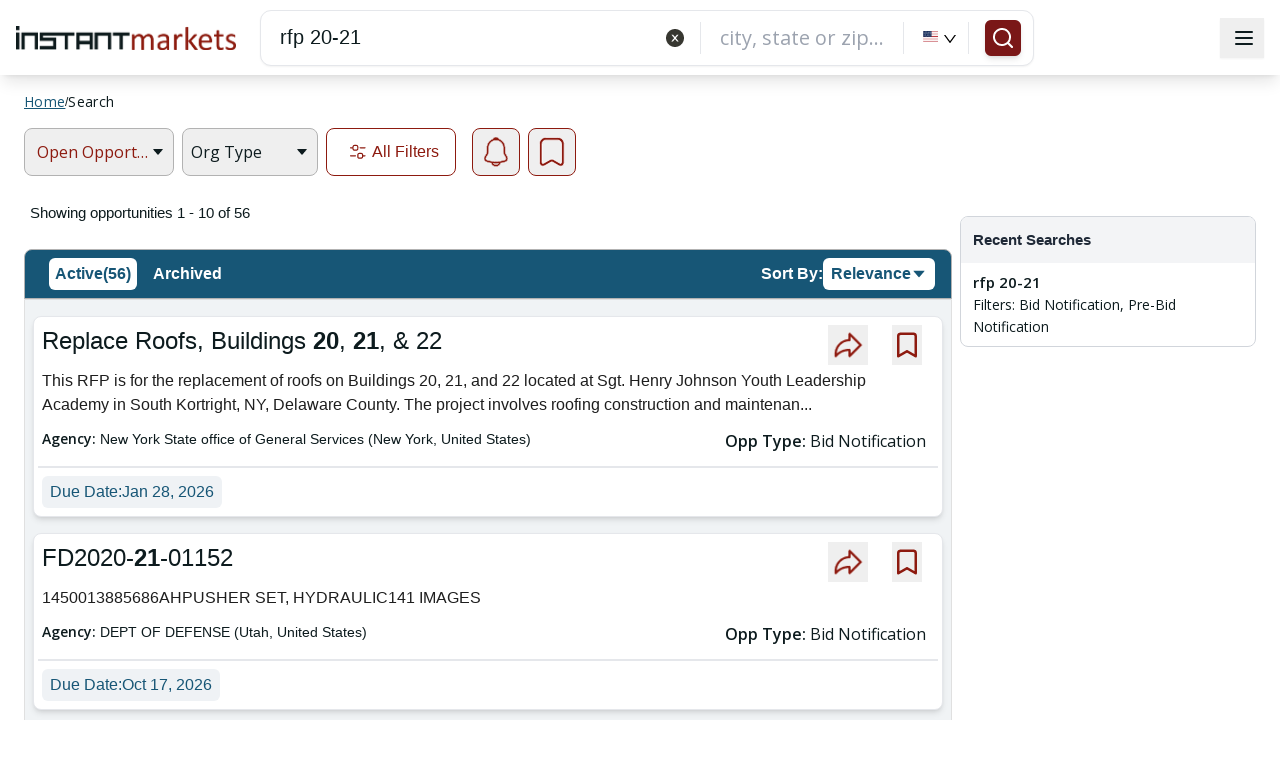

--- FILE ---
content_type: text/html; charset=utf-8
request_url: https://www.google.com/recaptcha/api2/aframe
body_size: 182
content:
<!DOCTYPE HTML><html><head><meta http-equiv="content-type" content="text/html; charset=UTF-8"></head><body><script nonce="XOBMA2Sm0oegb1d_5eVx_A">/** Anti-fraud and anti-abuse applications only. See google.com/recaptcha */ try{var clients={'sodar':'https://pagead2.googlesyndication.com/pagead/sodar?'};window.addEventListener("message",function(a){try{if(a.source===window.parent){var b=JSON.parse(a.data);var c=clients[b['id']];if(c){var d=document.createElement('img');d.src=c+b['params']+'&rc='+(localStorage.getItem("rc::a")?sessionStorage.getItem("rc::b"):"");window.document.body.appendChild(d);sessionStorage.setItem("rc::e",parseInt(sessionStorage.getItem("rc::e")||0)+1);localStorage.setItem("rc::h",'1769450931439');}}}catch(b){}});window.parent.postMessage("_grecaptcha_ready", "*");}catch(b){}</script></body></html>

--- FILE ---
content_type: text/css
request_url: https://www.instantmarkets.com/styles.964a1ea38cd01622.css
body_size: 67046
content:
/*!
 *  Font Awesome 4.7.0 by @davegandy - http://fontawesome.io - @fontawesome
 *  License - http://fontawesome.io/license (Font: SIL OFL 1.1, CSS: MIT License)
 */@font-face{font-family:FontAwesome;src:url(fontawesome-webfont.2b13baa7dd4f54c9.eot?v=4.7.0);src:url(fontawesome-webfont.2b13baa7dd4f54c9.eot?#iefix&v=4.7.0) format("embedded-opentype"),url(fontawesome-webfont.e9955780856cf8aa.woff2?v=4.7.0) format("woff2"),url(fontawesome-webfont.cf011583fb81df9f.woff?v=4.7.0) format("woff"),url(fontawesome-webfont.8a7cb27d142e3e19.ttf?v=4.7.0) format("truetype"),url(fontawesome-webfont.da909aa098b0ee2d.svg?v=4.7.0#fontawesomeregular) format("svg");font-weight:400;font-style:normal}.fa{display:inline-block;font: 14px/1 FontAwesome;font-size:inherit;text-rendering:auto;-webkit-font-smoothing:antialiased;-moz-osx-font-smoothing:grayscale}.fa-lg{font-size:1.33333333em;line-height:.75em;vertical-align:-15%}.fa-2x{font-size:2em}.fa-3x{font-size:3em}.fa-4x{font-size:4em}.fa-5x{font-size:5em}.fa-fw{width:1.28571429em;text-align:center}.fa-ul{padding-left:0;margin-left:2.14285714em;list-style-type:none}.fa-ul>li{position:relative}.fa-li{position:absolute;left:-2.14285714em;width:2.14285714em;top:.14285714em;text-align:center}.fa-li.fa-lg{left:-1.85714286em}.fa-border{padding:.2em .25em .15em;border:solid .08em #eee;border-radius:.1em}.fa-pull-left{float:left}.fa-pull-right{float:right}.fa.fa-pull-left{margin-right:.3em}.fa.fa-pull-right{margin-left:.3em}.pull-right{float:right}.pull-left{float:left}.fa.pull-left{margin-right:.3em}.fa.pull-right{margin-left:.3em}.fa-spin{animation:fa-spin 2s infinite linear}.fa-pulse{animation:fa-spin 1s infinite steps(8)}@keyframes fa-spin{0%{transform:rotate(0)}to{transform:rotate(359deg)}}.fa-rotate-90{-ms-filter:"progid:DXImageTransform.Microsoft.BasicImage(rotation=1)";transform:rotate(90deg)}.fa-rotate-180{-ms-filter:"progid:DXImageTransform.Microsoft.BasicImage(rotation=2)";transform:rotate(180deg)}.fa-rotate-270{-ms-filter:"progid:DXImageTransform.Microsoft.BasicImage(rotation=3)";transform:rotate(270deg)}.fa-flip-horizontal{-ms-filter:"progid:DXImageTransform.Microsoft.BasicImage(rotation=0, mirror=1)";transform:scaleX(-1)}.fa-flip-vertical{-ms-filter:"progid:DXImageTransform.Microsoft.BasicImage(rotation=2, mirror=1)";transform:scaleY(-1)}:root .fa-rotate-90,:root .fa-rotate-180,:root .fa-rotate-270,:root .fa-flip-horizontal,:root .fa-flip-vertical{filter:none}.fa-stack{position:relative;display:inline-block;width:2em;height:2em;line-height:2em;vertical-align:middle}.fa-stack-1x,.fa-stack-2x{position:absolute;left:0;width:100%;text-align:center}.fa-stack-1x{line-height:inherit}.fa-stack-2x{font-size:2em}.fa-inverse{color:#fff}.fa-glass:before{content:"\f000"}.fa-music:before{content:"\f001"}.fa-search:before{content:"\f002"}.fa-envelope-o:before{content:"\f003"}.fa-heart:before{content:"\f004"}.fa-star:before{content:"\f005"}.fa-star-o:before{content:"\f006"}.fa-user:before{content:"\f007"}.fa-film:before{content:"\f008"}.fa-th-large:before{content:"\f009"}.fa-th:before{content:"\f00a"}.fa-th-list:before{content:"\f00b"}.fa-check:before{content:"\f00c"}.fa-remove:before,.fa-close:before,.fa-times:before{content:"\f00d"}.fa-search-plus:before{content:"\f00e"}.fa-search-minus:before{content:"\f010"}.fa-power-off:before{content:"\f011"}.fa-signal:before{content:"\f012"}.fa-gear:before,.fa-cog:before{content:"\f013"}.fa-trash-o:before{content:"\f014"}.fa-home:before{content:"\f015"}.fa-file-o:before{content:"\f016"}.fa-clock-o:before{content:"\f017"}.fa-road:before{content:"\f018"}.fa-download:before{content:"\f019"}.fa-arrow-circle-o-down:before{content:"\f01a"}.fa-arrow-circle-o-up:before{content:"\f01b"}.fa-inbox:before{content:"\f01c"}.fa-play-circle-o:before{content:"\f01d"}.fa-rotate-right:before,.fa-repeat:before{content:"\f01e"}.fa-refresh:before{content:"\f021"}.fa-list-alt:before{content:"\f022"}.fa-lock:before{content:"\f023"}.fa-flag:before{content:"\f024"}.fa-headphones:before{content:"\f025"}.fa-volume-off:before{content:"\f026"}.fa-volume-down:before{content:"\f027"}.fa-volume-up:before{content:"\f028"}.fa-qrcode:before{content:"\f029"}.fa-barcode:before{content:"\f02a"}.fa-tag:before{content:"\f02b"}.fa-tags:before{content:"\f02c"}.fa-book:before{content:"\f02d"}.fa-bookmark:before{content:"\f02e"}.fa-print:before{content:"\f02f"}.fa-camera:before{content:"\f030"}.fa-font:before{content:"\f031"}.fa-bold:before{content:"\f032"}.fa-italic:before{content:"\f033"}.fa-text-height:before{content:"\f034"}.fa-text-width:before{content:"\f035"}.fa-align-left:before{content:"\f036"}.fa-align-center:before{content:"\f037"}.fa-align-right:before{content:"\f038"}.fa-align-justify:before{content:"\f039"}.fa-list:before{content:"\f03a"}.fa-dedent:before,.fa-outdent:before{content:"\f03b"}.fa-indent:before{content:"\f03c"}.fa-video-camera:before{content:"\f03d"}.fa-photo:before,.fa-image:before,.fa-picture-o:before{content:"\f03e"}.fa-pencil:before{content:"\f040"}.fa-map-marker:before{content:"\f041"}.fa-adjust:before{content:"\f042"}.fa-tint:before{content:"\f043"}.fa-edit:before,.fa-pencil-square-o:before{content:"\f044"}.fa-share-square-o:before{content:"\f045"}.fa-check-square-o:before{content:"\f046"}.fa-arrows:before{content:"\f047"}.fa-step-backward:before{content:"\f048"}.fa-fast-backward:before{content:"\f049"}.fa-backward:before{content:"\f04a"}.fa-play:before{content:"\f04b"}.fa-pause:before{content:"\f04c"}.fa-stop:before{content:"\f04d"}.fa-forward:before{content:"\f04e"}.fa-fast-forward:before{content:"\f050"}.fa-step-forward:before{content:"\f051"}.fa-eject:before{content:"\f052"}.fa-chevron-left:before{content:"\f053"}.fa-chevron-right:before{content:"\f054"}.fa-plus-circle:before{content:"\f055"}.fa-minus-circle:before{content:"\f056"}.fa-times-circle:before{content:"\f057"}.fa-check-circle:before{content:"\f058"}.fa-question-circle:before{content:"\f059"}.fa-info-circle:before{content:"\f05a"}.fa-crosshairs:before{content:"\f05b"}.fa-times-circle-o:before{content:"\f05c"}.fa-check-circle-o:before{content:"\f05d"}.fa-ban:before{content:"\f05e"}.fa-arrow-left:before{content:"\f060"}.fa-arrow-right:before{content:"\f061"}.fa-arrow-up:before{content:"\f062"}.fa-arrow-down:before{content:"\f063"}.fa-mail-forward:before,.fa-share:before{content:"\f064"}.fa-expand:before{content:"\f065"}.fa-compress:before{content:"\f066"}.fa-plus:before{content:"\f067"}.fa-minus:before{content:"\f068"}.fa-asterisk:before{content:"\f069"}.fa-exclamation-circle:before{content:"\f06a"}.fa-gift:before{content:"\f06b"}.fa-leaf:before{content:"\f06c"}.fa-fire:before{content:"\f06d"}.fa-eye:before{content:"\f06e"}.fa-eye-slash:before{content:"\f070"}.fa-warning:before,.fa-exclamation-triangle:before{content:"\f071"}.fa-plane:before{content:"\f072"}.fa-calendar:before{content:"\f073"}.fa-random:before{content:"\f074"}.fa-comment:before{content:"\f075"}.fa-magnet:before{content:"\f076"}.fa-chevron-up:before{content:"\f077"}.fa-chevron-down:before{content:"\f078"}.fa-retweet:before{content:"\f079"}.fa-shopping-cart:before{content:"\f07a"}.fa-folder:before{content:"\f07b"}.fa-folder-open:before{content:"\f07c"}.fa-arrows-v:before{content:"\f07d"}.fa-arrows-h:before{content:"\f07e"}.fa-bar-chart-o:before,.fa-bar-chart:before{content:"\f080"}.fa-twitter-square:before{content:"\f081"}.fa-facebook-square:before{content:"\f082"}.fa-camera-retro:before{content:"\f083"}.fa-key:before{content:"\f084"}.fa-gears:before,.fa-cogs:before{content:"\f085"}.fa-comments:before{content:"\f086"}.fa-thumbs-o-up:before{content:"\f087"}.fa-thumbs-o-down:before{content:"\f088"}.fa-star-half:before{content:"\f089"}.fa-heart-o:before{content:"\f08a"}.fa-sign-out:before{content:"\f08b"}.fa-linkedin-square:before{content:"\f08c"}.fa-thumb-tack:before{content:"\f08d"}.fa-external-link:before{content:"\f08e"}.fa-sign-in:before{content:"\f090"}.fa-trophy:before{content:"\f091"}.fa-github-square:before{content:"\f092"}.fa-upload:before{content:"\f093"}.fa-lemon-o:before{content:"\f094"}.fa-phone:before{content:"\f095"}.fa-square-o:before{content:"\f096"}.fa-bookmark-o:before{content:"\f097"}.fa-phone-square:before{content:"\f098"}.fa-twitter:before{content:"\f099"}.fa-facebook-f:before,.fa-facebook:before{content:"\f09a"}.fa-github:before{content:"\f09b"}.fa-unlock:before{content:"\f09c"}.fa-credit-card:before{content:"\f09d"}.fa-feed:before,.fa-rss:before{content:"\f09e"}.fa-hdd-o:before{content:"\f0a0"}.fa-bullhorn:before{content:"\f0a1"}.fa-bell:before{content:"\f0f3"}.fa-certificate:before{content:"\f0a3"}.fa-hand-o-right:before{content:"\f0a4"}.fa-hand-o-left:before{content:"\f0a5"}.fa-hand-o-up:before{content:"\f0a6"}.fa-hand-o-down:before{content:"\f0a7"}.fa-arrow-circle-left:before{content:"\f0a8"}.fa-arrow-circle-right:before{content:"\f0a9"}.fa-arrow-circle-up:before{content:"\f0aa"}.fa-arrow-circle-down:before{content:"\f0ab"}.fa-globe:before{content:"\f0ac"}.fa-wrench:before{content:"\f0ad"}.fa-tasks:before{content:"\f0ae"}.fa-filter:before{content:"\f0b0"}.fa-briefcase:before{content:"\f0b1"}.fa-arrows-alt:before{content:"\f0b2"}.fa-group:before,.fa-users:before{content:"\f0c0"}.fa-chain:before,.fa-link:before{content:"\f0c1"}.fa-cloud:before{content:"\f0c2"}.fa-flask:before{content:"\f0c3"}.fa-cut:before,.fa-scissors:before{content:"\f0c4"}.fa-copy:before,.fa-files-o:before{content:"\f0c5"}.fa-paperclip:before{content:"\f0c6"}.fa-save:before,.fa-floppy-o:before{content:"\f0c7"}.fa-square:before{content:"\f0c8"}.fa-navicon:before,.fa-reorder:before,.fa-bars:before{content:"\f0c9"}.fa-list-ul:before{content:"\f0ca"}.fa-list-ol:before{content:"\f0cb"}.fa-strikethrough:before{content:"\f0cc"}.fa-underline:before{content:"\f0cd"}.fa-table:before{content:"\f0ce"}.fa-magic:before{content:"\f0d0"}.fa-truck:before{content:"\f0d1"}.fa-pinterest:before{content:"\f0d2"}.fa-pinterest-square:before{content:"\f0d3"}.fa-google-plus-square:before{content:"\f0d4"}.fa-google-plus:before{content:"\f0d5"}.fa-money:before{content:"\f0d6"}.fa-caret-down:before{content:"\f0d7"}.fa-caret-up:before{content:"\f0d8"}.fa-caret-left:before{content:"\f0d9"}.fa-caret-right:before{content:"\f0da"}.fa-columns:before{content:"\f0db"}.fa-unsorted:before,.fa-sort:before{content:"\f0dc"}.fa-sort-down:before,.fa-sort-desc:before{content:"\f0dd"}.fa-sort-up:before,.fa-sort-asc:before{content:"\f0de"}.fa-envelope:before{content:"\f0e0"}.fa-linkedin:before{content:"\f0e1"}.fa-rotate-left:before,.fa-undo:before{content:"\f0e2"}.fa-legal:before,.fa-gavel:before{content:"\f0e3"}.fa-dashboard:before,.fa-tachometer:before{content:"\f0e4"}.fa-comment-o:before{content:"\f0e5"}.fa-comments-o:before{content:"\f0e6"}.fa-flash:before,.fa-bolt:before{content:"\f0e7"}.fa-sitemap:before{content:"\f0e8"}.fa-umbrella:before{content:"\f0e9"}.fa-paste:before,.fa-clipboard:before{content:"\f0ea"}.fa-lightbulb-o:before{content:"\f0eb"}.fa-exchange:before{content:"\f0ec"}.fa-cloud-download:before{content:"\f0ed"}.fa-cloud-upload:before{content:"\f0ee"}.fa-user-md:before{content:"\f0f0"}.fa-stethoscope:before{content:"\f0f1"}.fa-suitcase:before{content:"\f0f2"}.fa-bell-o:before{content:"\f0a2"}.fa-coffee:before{content:"\f0f4"}.fa-cutlery:before{content:"\f0f5"}.fa-file-text-o:before{content:"\f0f6"}.fa-building-o:before{content:"\f0f7"}.fa-hospital-o:before{content:"\f0f8"}.fa-ambulance:before{content:"\f0f9"}.fa-medkit:before{content:"\f0fa"}.fa-fighter-jet:before{content:"\f0fb"}.fa-beer:before{content:"\f0fc"}.fa-h-square:before{content:"\f0fd"}.fa-plus-square:before{content:"\f0fe"}.fa-angle-double-left:before{content:"\f100"}.fa-angle-double-right:before{content:"\f101"}.fa-angle-double-up:before{content:"\f102"}.fa-angle-double-down:before{content:"\f103"}.fa-angle-left:before{content:"\f104"}.fa-angle-right:before{content:"\f105"}.fa-angle-up:before{content:"\f106"}.fa-angle-down:before{content:"\f107"}.fa-desktop:before{content:"\f108"}.fa-laptop:before{content:"\f109"}.fa-tablet:before{content:"\f10a"}.fa-mobile-phone:before,.fa-mobile:before{content:"\f10b"}.fa-circle-o:before{content:"\f10c"}.fa-quote-left:before{content:"\f10d"}.fa-quote-right:before{content:"\f10e"}.fa-spinner:before{content:"\f110"}.fa-circle:before{content:"\f111"}.fa-mail-reply:before,.fa-reply:before{content:"\f112"}.fa-github-alt:before{content:"\f113"}.fa-folder-o:before{content:"\f114"}.fa-folder-open-o:before{content:"\f115"}.fa-smile-o:before{content:"\f118"}.fa-frown-o:before{content:"\f119"}.fa-meh-o:before{content:"\f11a"}.fa-gamepad:before{content:"\f11b"}.fa-keyboard-o:before{content:"\f11c"}.fa-flag-o:before{content:"\f11d"}.fa-flag-checkered:before{content:"\f11e"}.fa-terminal:before{content:"\f120"}.fa-code:before{content:"\f121"}.fa-mail-reply-all:before,.fa-reply-all:before{content:"\f122"}.fa-star-half-empty:before,.fa-star-half-full:before,.fa-star-half-o:before{content:"\f123"}.fa-location-arrow:before{content:"\f124"}.fa-crop:before{content:"\f125"}.fa-code-fork:before{content:"\f126"}.fa-unlink:before,.fa-chain-broken:before{content:"\f127"}.fa-question:before{content:"\f128"}.fa-info:before{content:"\f129"}.fa-exclamation:before{content:"\f12a"}.fa-superscript:before{content:"\f12b"}.fa-subscript:before{content:"\f12c"}.fa-eraser:before{content:"\f12d"}.fa-puzzle-piece:before{content:"\f12e"}.fa-microphone:before{content:"\f130"}.fa-microphone-slash:before{content:"\f131"}.fa-shield:before{content:"\f132"}.fa-calendar-o:before{content:"\f133"}.fa-fire-extinguisher:before{content:"\f134"}.fa-rocket:before{content:"\f135"}.fa-maxcdn:before{content:"\f136"}.fa-chevron-circle-left:before{content:"\f137"}.fa-chevron-circle-right:before{content:"\f138"}.fa-chevron-circle-up:before{content:"\f139"}.fa-chevron-circle-down:before{content:"\f13a"}.fa-html5:before{content:"\f13b"}.fa-css3:before{content:"\f13c"}.fa-anchor:before{content:"\f13d"}.fa-unlock-alt:before{content:"\f13e"}.fa-bullseye:before{content:"\f140"}.fa-ellipsis-h:before{content:"\f141"}.fa-ellipsis-v:before{content:"\f142"}.fa-rss-square:before{content:"\f143"}.fa-play-circle:before{content:"\f144"}.fa-ticket:before{content:"\f145"}.fa-minus-square:before{content:"\f146"}.fa-minus-square-o:before{content:"\f147"}.fa-level-up:before{content:"\f148"}.fa-level-down:before{content:"\f149"}.fa-check-square:before{content:"\f14a"}.fa-pencil-square:before{content:"\f14b"}.fa-external-link-square:before{content:"\f14c"}.fa-share-square:before{content:"\f14d"}.fa-compass:before{content:"\f14e"}.fa-toggle-down:before,.fa-caret-square-o-down:before{content:"\f150"}.fa-toggle-up:before,.fa-caret-square-o-up:before{content:"\f151"}.fa-toggle-right:before,.fa-caret-square-o-right:before{content:"\f152"}.fa-euro:before,.fa-eur:before{content:"\f153"}.fa-gbp:before{content:"\f154"}.fa-dollar:before,.fa-usd:before{content:"\f155"}.fa-rupee:before,.fa-inr:before{content:"\f156"}.fa-cny:before,.fa-rmb:before,.fa-yen:before,.fa-jpy:before{content:"\f157"}.fa-ruble:before,.fa-rouble:before,.fa-rub:before{content:"\f158"}.fa-won:before,.fa-krw:before{content:"\f159"}.fa-bitcoin:before,.fa-btc:before{content:"\f15a"}.fa-file:before{content:"\f15b"}.fa-file-text:before{content:"\f15c"}.fa-sort-alpha-asc:before{content:"\f15d"}.fa-sort-alpha-desc:before{content:"\f15e"}.fa-sort-amount-asc:before{content:"\f160"}.fa-sort-amount-desc:before{content:"\f161"}.fa-sort-numeric-asc:before{content:"\f162"}.fa-sort-numeric-desc:before{content:"\f163"}.fa-thumbs-up:before{content:"\f164"}.fa-thumbs-down:before{content:"\f165"}.fa-youtube-square:before{content:"\f166"}.fa-youtube:before{content:"\f167"}.fa-xing:before{content:"\f168"}.fa-xing-square:before{content:"\f169"}.fa-youtube-play:before{content:"\f16a"}.fa-dropbox:before{content:"\f16b"}.fa-stack-overflow:before{content:"\f16c"}.fa-instagram:before{content:"\f16d"}.fa-flickr:before{content:"\f16e"}.fa-adn:before{content:"\f170"}.fa-bitbucket:before{content:"\f171"}.fa-bitbucket-square:before{content:"\f172"}.fa-tumblr:before{content:"\f173"}.fa-tumblr-square:before{content:"\f174"}.fa-long-arrow-down:before{content:"\f175"}.fa-long-arrow-up:before{content:"\f176"}.fa-long-arrow-left:before{content:"\f177"}.fa-long-arrow-right:before{content:"\f178"}.fa-apple:before{content:"\f179"}.fa-windows:before{content:"\f17a"}.fa-android:before{content:"\f17b"}.fa-linux:before{content:"\f17c"}.fa-dribbble:before{content:"\f17d"}.fa-skype:before{content:"\f17e"}.fa-foursquare:before{content:"\f180"}.fa-trello:before{content:"\f181"}.fa-female:before{content:"\f182"}.fa-male:before{content:"\f183"}.fa-gittip:before,.fa-gratipay:before{content:"\f184"}.fa-sun-o:before{content:"\f185"}.fa-moon-o:before{content:"\f186"}.fa-archive:before{content:"\f187"}.fa-bug:before{content:"\f188"}.fa-vk:before{content:"\f189"}.fa-weibo:before{content:"\f18a"}.fa-renren:before{content:"\f18b"}.fa-pagelines:before{content:"\f18c"}.fa-stack-exchange:before{content:"\f18d"}.fa-arrow-circle-o-right:before{content:"\f18e"}.fa-arrow-circle-o-left:before{content:"\f190"}.fa-toggle-left:before,.fa-caret-square-o-left:before{content:"\f191"}.fa-dot-circle-o:before{content:"\f192"}.fa-wheelchair:before{content:"\f193"}.fa-vimeo-square:before{content:"\f194"}.fa-turkish-lira:before,.fa-try:before{content:"\f195"}.fa-plus-square-o:before{content:"\f196"}.fa-space-shuttle:before{content:"\f197"}.fa-slack:before{content:"\f198"}.fa-envelope-square:before{content:"\f199"}.fa-wordpress:before{content:"\f19a"}.fa-openid:before{content:"\f19b"}.fa-institution:before,.fa-bank:before,.fa-university:before{content:"\f19c"}.fa-mortar-board:before,.fa-graduation-cap:before{content:"\f19d"}.fa-yahoo:before{content:"\f19e"}.fa-google:before{content:"\f1a0"}.fa-reddit:before{content:"\f1a1"}.fa-reddit-square:before{content:"\f1a2"}.fa-stumbleupon-circle:before{content:"\f1a3"}.fa-stumbleupon:before{content:"\f1a4"}.fa-delicious:before{content:"\f1a5"}.fa-digg:before{content:"\f1a6"}.fa-pied-piper-pp:before{content:"\f1a7"}.fa-pied-piper-alt:before{content:"\f1a8"}.fa-drupal:before{content:"\f1a9"}.fa-joomla:before{content:"\f1aa"}.fa-language:before{content:"\f1ab"}.fa-fax:before{content:"\f1ac"}.fa-building:before{content:"\f1ad"}.fa-child:before{content:"\f1ae"}.fa-paw:before{content:"\f1b0"}.fa-spoon:before{content:"\f1b1"}.fa-cube:before{content:"\f1b2"}.fa-cubes:before{content:"\f1b3"}.fa-behance:before{content:"\f1b4"}.fa-behance-square:before{content:"\f1b5"}.fa-steam:before{content:"\f1b6"}.fa-steam-square:before{content:"\f1b7"}.fa-recycle:before{content:"\f1b8"}.fa-automobile:before,.fa-car:before{content:"\f1b9"}.fa-cab:before,.fa-taxi:before{content:"\f1ba"}.fa-tree:before{content:"\f1bb"}.fa-spotify:before{content:"\f1bc"}.fa-deviantart:before{content:"\f1bd"}.fa-soundcloud:before{content:"\f1be"}.fa-database:before{content:"\f1c0"}.fa-file-pdf-o:before{content:"\f1c1"}.fa-file-word-o:before{content:"\f1c2"}.fa-file-excel-o:before{content:"\f1c3"}.fa-file-powerpoint-o:before{content:"\f1c4"}.fa-file-photo-o:before,.fa-file-picture-o:before,.fa-file-image-o:before{content:"\f1c5"}.fa-file-zip-o:before,.fa-file-archive-o:before{content:"\f1c6"}.fa-file-sound-o:before,.fa-file-audio-o:before{content:"\f1c7"}.fa-file-movie-o:before,.fa-file-video-o:before{content:"\f1c8"}.fa-file-code-o:before{content:"\f1c9"}.fa-vine:before{content:"\f1ca"}.fa-codepen:before{content:"\f1cb"}.fa-jsfiddle:before{content:"\f1cc"}.fa-life-bouy:before,.fa-life-buoy:before,.fa-life-saver:before,.fa-support:before,.fa-life-ring:before{content:"\f1cd"}.fa-circle-o-notch:before{content:"\f1ce"}.fa-ra:before,.fa-resistance:before,.fa-rebel:before{content:"\f1d0"}.fa-ge:before,.fa-empire:before{content:"\f1d1"}.fa-git-square:before{content:"\f1d2"}.fa-git:before{content:"\f1d3"}.fa-y-combinator-square:before,.fa-yc-square:before,.fa-hacker-news:before{content:"\f1d4"}.fa-tencent-weibo:before{content:"\f1d5"}.fa-qq:before{content:"\f1d6"}.fa-wechat:before,.fa-weixin:before{content:"\f1d7"}.fa-send:before,.fa-paper-plane:before{content:"\f1d8"}.fa-send-o:before,.fa-paper-plane-o:before{content:"\f1d9"}.fa-history:before{content:"\f1da"}.fa-circle-thin:before{content:"\f1db"}.fa-header:before{content:"\f1dc"}.fa-paragraph:before{content:"\f1dd"}.fa-sliders:before{content:"\f1de"}.fa-share-alt:before{content:"\f1e0"}.fa-share-alt-square:before{content:"\f1e1"}.fa-bomb:before{content:"\f1e2"}.fa-soccer-ball-o:before,.fa-futbol-o:before{content:"\f1e3"}.fa-tty:before{content:"\f1e4"}.fa-binoculars:before{content:"\f1e5"}.fa-plug:before{content:"\f1e6"}.fa-slideshare:before{content:"\f1e7"}.fa-twitch:before{content:"\f1e8"}.fa-yelp:before{content:"\f1e9"}.fa-newspaper-o:before{content:"\f1ea"}.fa-wifi:before{content:"\f1eb"}.fa-calculator:before{content:"\f1ec"}.fa-paypal:before{content:"\f1ed"}.fa-google-wallet:before{content:"\f1ee"}.fa-cc-visa:before{content:"\f1f0"}.fa-cc-mastercard:before{content:"\f1f1"}.fa-cc-discover:before{content:"\f1f2"}.fa-cc-amex:before{content:"\f1f3"}.fa-cc-paypal:before{content:"\f1f4"}.fa-cc-stripe:before{content:"\f1f5"}.fa-bell-slash:before{content:"\f1f6"}.fa-bell-slash-o:before{content:"\f1f7"}.fa-trash:before{content:"\f1f8"}.fa-copyright:before{content:"\f1f9"}.fa-at:before{content:"\f1fa"}.fa-eyedropper:before{content:"\f1fb"}.fa-paint-brush:before{content:"\f1fc"}.fa-birthday-cake:before{content:"\f1fd"}.fa-area-chart:before{content:"\f1fe"}.fa-pie-chart:before{content:"\f200"}.fa-line-chart:before{content:"\f201"}.fa-lastfm:before{content:"\f202"}.fa-lastfm-square:before{content:"\f203"}.fa-toggle-off:before{content:"\f204"}.fa-toggle-on:before{content:"\f205"}.fa-bicycle:before{content:"\f206"}.fa-bus:before{content:"\f207"}.fa-ioxhost:before{content:"\f208"}.fa-angellist:before{content:"\f209"}.fa-cc:before{content:"\f20a"}.fa-shekel:before,.fa-sheqel:before,.fa-ils:before{content:"\f20b"}.fa-meanpath:before{content:"\f20c"}.fa-buysellads:before{content:"\f20d"}.fa-connectdevelop:before{content:"\f20e"}.fa-dashcube:before{content:"\f210"}.fa-forumbee:before{content:"\f211"}.fa-leanpub:before{content:"\f212"}.fa-sellsy:before{content:"\f213"}.fa-shirtsinbulk:before{content:"\f214"}.fa-simplybuilt:before{content:"\f215"}.fa-skyatlas:before{content:"\f216"}.fa-cart-plus:before{content:"\f217"}.fa-cart-arrow-down:before{content:"\f218"}.fa-diamond:before{content:"\f219"}.fa-ship:before{content:"\f21a"}.fa-user-secret:before{content:"\f21b"}.fa-motorcycle:before{content:"\f21c"}.fa-street-view:before{content:"\f21d"}.fa-heartbeat:before{content:"\f21e"}.fa-venus:before{content:"\f221"}.fa-mars:before{content:"\f222"}.fa-mercury:before{content:"\f223"}.fa-intersex:before,.fa-transgender:before{content:"\f224"}.fa-transgender-alt:before{content:"\f225"}.fa-venus-double:before{content:"\f226"}.fa-mars-double:before{content:"\f227"}.fa-venus-mars:before{content:"\f228"}.fa-mars-stroke:before{content:"\f229"}.fa-mars-stroke-v:before{content:"\f22a"}.fa-mars-stroke-h:before{content:"\f22b"}.fa-neuter:before{content:"\f22c"}.fa-genderless:before{content:"\f22d"}.fa-facebook-official:before{content:"\f230"}.fa-pinterest-p:before{content:"\f231"}.fa-whatsapp:before{content:"\f232"}.fa-server:before{content:"\f233"}.fa-user-plus:before{content:"\f234"}.fa-user-times:before{content:"\f235"}.fa-hotel:before,.fa-bed:before{content:"\f236"}.fa-viacoin:before{content:"\f237"}.fa-train:before{content:"\f238"}.fa-subway:before{content:"\f239"}.fa-medium:before{content:"\f23a"}.fa-yc:before,.fa-y-combinator:before{content:"\f23b"}.fa-optin-monster:before{content:"\f23c"}.fa-opencart:before{content:"\f23d"}.fa-expeditedssl:before{content:"\f23e"}.fa-battery-4:before,.fa-battery:before,.fa-battery-full:before{content:"\f240"}.fa-battery-3:before,.fa-battery-three-quarters:before{content:"\f241"}.fa-battery-2:before,.fa-battery-half:before{content:"\f242"}.fa-battery-1:before,.fa-battery-quarter:before{content:"\f243"}.fa-battery-0:before,.fa-battery-empty:before{content:"\f244"}.fa-mouse-pointer:before{content:"\f245"}.fa-i-cursor:before{content:"\f246"}.fa-object-group:before{content:"\f247"}.fa-object-ungroup:before{content:"\f248"}.fa-sticky-note:before{content:"\f249"}.fa-sticky-note-o:before{content:"\f24a"}.fa-cc-jcb:before{content:"\f24b"}.fa-cc-diners-club:before{content:"\f24c"}.fa-clone:before{content:"\f24d"}.fa-balance-scale:before{content:"\f24e"}.fa-hourglass-o:before{content:"\f250"}.fa-hourglass-1:before,.fa-hourglass-start:before{content:"\f251"}.fa-hourglass-2:before,.fa-hourglass-half:before{content:"\f252"}.fa-hourglass-3:before,.fa-hourglass-end:before{content:"\f253"}.fa-hourglass:before{content:"\f254"}.fa-hand-grab-o:before,.fa-hand-rock-o:before{content:"\f255"}.fa-hand-stop-o:before,.fa-hand-paper-o:before{content:"\f256"}.fa-hand-scissors-o:before{content:"\f257"}.fa-hand-lizard-o:before{content:"\f258"}.fa-hand-spock-o:before{content:"\f259"}.fa-hand-pointer-o:before{content:"\f25a"}.fa-hand-peace-o:before{content:"\f25b"}.fa-trademark:before{content:"\f25c"}.fa-registered:before{content:"\f25d"}.fa-creative-commons:before{content:"\f25e"}.fa-gg:before{content:"\f260"}.fa-gg-circle:before{content:"\f261"}.fa-tripadvisor:before{content:"\f262"}.fa-odnoklassniki:before{content:"\f263"}.fa-odnoklassniki-square:before{content:"\f264"}.fa-get-pocket:before{content:"\f265"}.fa-wikipedia-w:before{content:"\f266"}.fa-safari:before{content:"\f267"}.fa-chrome:before{content:"\f268"}.fa-firefox:before{content:"\f269"}.fa-opera:before{content:"\f26a"}.fa-internet-explorer:before{content:"\f26b"}.fa-tv:before,.fa-television:before{content:"\f26c"}.fa-contao:before{content:"\f26d"}.fa-500px:before{content:"\f26e"}.fa-amazon:before{content:"\f270"}.fa-calendar-plus-o:before{content:"\f271"}.fa-calendar-minus-o:before{content:"\f272"}.fa-calendar-times-o:before{content:"\f273"}.fa-calendar-check-o:before{content:"\f274"}.fa-industry:before{content:"\f275"}.fa-map-pin:before{content:"\f276"}.fa-map-signs:before{content:"\f277"}.fa-map-o:before{content:"\f278"}.fa-map:before{content:"\f279"}.fa-commenting:before{content:"\f27a"}.fa-commenting-o:before{content:"\f27b"}.fa-houzz:before{content:"\f27c"}.fa-vimeo:before{content:"\f27d"}.fa-black-tie:before{content:"\f27e"}.fa-fonticons:before{content:"\f280"}.fa-reddit-alien:before{content:"\f281"}.fa-edge:before{content:"\f282"}.fa-credit-card-alt:before{content:"\f283"}.fa-codiepie:before{content:"\f284"}.fa-modx:before{content:"\f285"}.fa-fort-awesome:before{content:"\f286"}.fa-usb:before{content:"\f287"}.fa-product-hunt:before{content:"\f288"}.fa-mixcloud:before{content:"\f289"}.fa-scribd:before{content:"\f28a"}.fa-pause-circle:before{content:"\f28b"}.fa-pause-circle-o:before{content:"\f28c"}.fa-stop-circle:before{content:"\f28d"}.fa-stop-circle-o:before{content:"\f28e"}.fa-shopping-bag:before{content:"\f290"}.fa-shopping-basket:before{content:"\f291"}.fa-hashtag:before{content:"\f292"}.fa-bluetooth:before{content:"\f293"}.fa-bluetooth-b:before{content:"\f294"}.fa-percent:before{content:"\f295"}.fa-gitlab:before{content:"\f296"}.fa-wpbeginner:before{content:"\f297"}.fa-wpforms:before{content:"\f298"}.fa-envira:before{content:"\f299"}.fa-universal-access:before{content:"\f29a"}.fa-wheelchair-alt:before{content:"\f29b"}.fa-question-circle-o:before{content:"\f29c"}.fa-blind:before{content:"\f29d"}.fa-audio-description:before{content:"\f29e"}.fa-volume-control-phone:before{content:"\f2a0"}.fa-braille:before{content:"\f2a1"}.fa-assistive-listening-systems:before{content:"\f2a2"}.fa-asl-interpreting:before,.fa-american-sign-language-interpreting:before{content:"\f2a3"}.fa-deafness:before,.fa-hard-of-hearing:before,.fa-deaf:before{content:"\f2a4"}.fa-glide:before{content:"\f2a5"}.fa-glide-g:before{content:"\f2a6"}.fa-signing:before,.fa-sign-language:before{content:"\f2a7"}.fa-low-vision:before{content:"\f2a8"}.fa-viadeo:before{content:"\f2a9"}.fa-viadeo-square:before{content:"\f2aa"}.fa-snapchat:before{content:"\f2ab"}.fa-snapchat-ghost:before{content:"\f2ac"}.fa-snapchat-square:before{content:"\f2ad"}.fa-pied-piper:before{content:"\f2ae"}.fa-first-order:before{content:"\f2b0"}.fa-yoast:before{content:"\f2b1"}.fa-themeisle:before{content:"\f2b2"}.fa-google-plus-circle:before,.fa-google-plus-official:before{content:"\f2b3"}.fa-fa:before,.fa-font-awesome:before{content:"\f2b4"}.fa-handshake-o:before{content:"\f2b5"}.fa-envelope-open:before{content:"\f2b6"}.fa-envelope-open-o:before{content:"\f2b7"}.fa-linode:before{content:"\f2b8"}.fa-address-book:before{content:"\f2b9"}.fa-address-book-o:before{content:"\f2ba"}.fa-vcard:before,.fa-address-card:before{content:"\f2bb"}.fa-vcard-o:before,.fa-address-card-o:before{content:"\f2bc"}.fa-user-circle:before{content:"\f2bd"}.fa-user-circle-o:before{content:"\f2be"}.fa-user-o:before{content:"\f2c0"}.fa-id-badge:before{content:"\f2c1"}.fa-drivers-license:before,.fa-id-card:before{content:"\f2c2"}.fa-drivers-license-o:before,.fa-id-card-o:before{content:"\f2c3"}.fa-quora:before{content:"\f2c4"}.fa-free-code-camp:before{content:"\f2c5"}.fa-telegram:before{content:"\f2c6"}.fa-thermometer-4:before,.fa-thermometer:before,.fa-thermometer-full:before{content:"\f2c7"}.fa-thermometer-3:before,.fa-thermometer-three-quarters:before{content:"\f2c8"}.fa-thermometer-2:before,.fa-thermometer-half:before{content:"\f2c9"}.fa-thermometer-1:before,.fa-thermometer-quarter:before{content:"\f2ca"}.fa-thermometer-0:before,.fa-thermometer-empty:before{content:"\f2cb"}.fa-shower:before{content:"\f2cc"}.fa-bathtub:before,.fa-s15:before,.fa-bath:before{content:"\f2cd"}.fa-podcast:before{content:"\f2ce"}.fa-window-maximize:before{content:"\f2d0"}.fa-window-minimize:before{content:"\f2d1"}.fa-window-restore:before{content:"\f2d2"}.fa-times-rectangle:before,.fa-window-close:before{content:"\f2d3"}.fa-times-rectangle-o:before,.fa-window-close-o:before{content:"\f2d4"}.fa-bandcamp:before{content:"\f2d5"}.fa-grav:before{content:"\f2d6"}.fa-etsy:before{content:"\f2d7"}.fa-imdb:before{content:"\f2d8"}.fa-ravelry:before{content:"\f2d9"}.fa-eercast:before{content:"\f2da"}.fa-microchip:before{content:"\f2db"}.fa-snowflake-o:before{content:"\f2dc"}.fa-superpowers:before{content:"\f2dd"}.fa-wpexplorer:before{content:"\f2de"}.fa-meetup:before{content:"\f2e0"}.sr-only{position:absolute;width:1px;height:1px;padding:0;margin:-1px;overflow:hidden;clip:rect(0,0,0,0);border:0}.sr-only-focusable:active,.sr-only-focusable:focus{position:static;width:auto;height:auto;margin:0;overflow:visible;clip:auto}.introjs-overlay{position:absolute;box-sizing:content-box;z-index:999999;background-color:#000;opacity:0;background:radial-gradient(center,ellipse farthest-corner,rgba(0,0,0,.4) 0,rgba(0,0,0,.9) 100%);transition:all .3s ease-out}.introjs-fixParent{z-index:auto!important;opacity:1!important;transform:none!important}.introjs-showElement,tr.introjs-showElement>td,tr.introjs-showElement>th{z-index:9999999!important}.introjs-disableInteraction{z-index:99999999!important;position:absolute;background-color:#fff;opacity:0}.introjs-relativePosition,tr.introjs-showElement>td,tr.introjs-showElement>th{position:relative}.introjs-helperLayer{box-sizing:content-box;position:absolute;z-index:9999998;background-color:#fff;background-color:#ffffffe6;border:1px solid #777;border:1px solid rgba(0,0,0,.5);border-radius:4px;box-shadow:0 2px 15px #0006;transition:all .3s ease-out}.introjs-tooltipReferenceLayer{box-sizing:content-box;position:absolute;visibility:hidden;z-index:100000000;background-color:transparent;transition:all .3s ease-out}.introjs-helperLayer *,.introjs-helperLayer :after,.introjs-helperLayer :before{-ms-box-sizing:content-box;-o-box-sizing:content-box;box-sizing:content-box}.introjs-helperNumberLayer{box-sizing:content-box;position:absolute;visibility:visible;top:-16px;left:-16px;z-index:9999999999!important;padding:2px;font-family:Arial,verdana,tahoma;font-size:13px;font-weight:700;color:#fff;text-align:center;text-shadow:1px 1px 1px rgba(0,0,0,.3);background:#ff3019;background:linear-gradient(to bottom,#ff3019 0,#cf0404 100%);width:20px;height:20px;line-height:20px;border:3px solid #fff;border-radius:50%;box-shadow:0 2px 5px #0006}.introjs-arrow{border:5px solid transparent;content:"";position:absolute}.introjs-arrow.top{top:-10px;border-bottom-color:#fff}.introjs-arrow.top-right{top:-10px;right:10px;border-bottom-color:#fff}.introjs-arrow.top-middle{top:-10px;left:50%;margin-left:-5px;border-bottom-color:#fff}.introjs-arrow.right{right:-10px;top:10px;border-left-color:#fff}.introjs-arrow.right-bottom{bottom:10px;right:-10px;border-left-color:#fff}.introjs-arrow.bottom{bottom:-10px;border-top-color:#fff}.introjs-arrow.bottom-right{bottom:-10px;right:10px;border-top-color:#fff}.introjs-arrow.bottom-middle{bottom:-10px;left:50%;margin-left:-5px;border-top-color:#fff}.introjs-arrow.left{left:-10px;top:10px;border-right-color:#fff}.introjs-arrow.left-bottom{left:-10px;bottom:10px;border-right-color:#fff}.introjs-tooltip{box-sizing:content-box;position:absolute;visibility:visible;padding:10px;background-color:#fff;min-width:200px;max-width:300px;border-radius:3px;box-shadow:0 1px 10px #0006;transition:opacity .1s ease-out}.introjs-tooltipbuttons{text-align:right;white-space:nowrap}.introjs-button{box-sizing:content-box;position:relative;overflow:visible;display:inline-block;padding:.3em .8em;border:1px solid #d4d4d4;margin:10px 0 0;text-decoration:none;text-shadow:1px 1px 0 #fff;font:11px/normal sans-serif;color:#333;white-space:nowrap;cursor:pointer;outline:0;background-color:#ececec;background-image:linear-gradient(#f4f4f4,#ececec);-webkit-background-clip:padding;-moz-background-clip:padding;-o-background-clip:padding-box;border-radius:.2em;zoom:1}.introjs-button:hover{border-color:#bcbcbc;text-decoration:none;box-shadow:0 1px 1px #e3e3e3}.introjs-button:active,.introjs-button:focus{background-image:linear-gradient(#ececec,#f4f4f4)}.introjs-button::-moz-focus-inner{padding:0;border:0}.introjs-skipbutton{box-sizing:content-box;margin-right:5px;color:#7a7a7a}.introjs-prevbutton{border-radius:.2em 0 0 .2em;border-right:none}.introjs-prevbutton.introjs-fullbutton{border:1px solid #d4d4d4;border-radius:.2em}.introjs-nextbutton{border-radius:0 .2em .2em 0}.introjs-nextbutton.introjs-fullbutton{border-radius:.2em}.introjs-disabled,.introjs-disabled:focus,.introjs-disabled:hover{color:#9a9a9a;border-color:#d4d4d4;box-shadow:none;cursor:default;background-color:#f4f4f4;background-image:none;text-decoration:none}.introjs-hidden{display:none}.introjs-bullets{text-align:center}.introjs-bullets ul{box-sizing:content-box;clear:both;margin:15px auto 0;padding:0;display:inline-block}.introjs-bullets ul li{box-sizing:content-box;list-style:none;float:left;margin:0 2px}.introjs-bullets ul li a{box-sizing:content-box;display:block;width:6px;height:6px;background:#ccc;border-radius:10px;-moz-border-radius:10px;-webkit-border-radius:10px;text-decoration:none;cursor:pointer}.introjs-bullets ul li a:hover,.introjs-bullets ul li a.active{background:#999}.introjs-progress{box-sizing:content-box;overflow:hidden;height:10px;margin:10px 0 5px;border-radius:4px;background-color:#ecf0f1}.introjs-progressbar{box-sizing:content-box;float:left;width:0%;height:100%;font-size:10px;line-height:10px;text-align:center;background-color:#08c}.introjsFloatingElement{position:absolute;height:0;width:0;left:50%;top:50%}.introjs-fixedTooltip{position:fixed}.introjs-hint{box-sizing:content-box;position:absolute;background:0 0;width:20px;height:15px;cursor:pointer}.introjs-hint:focus{border:0;outline:0}.introjs-hidehint{display:none}.introjs-fixedhint{position:fixed}.introjs-hint:hover>.introjs-hint-pulse{border:5px solid rgba(60,60,60,.57)}.introjs-hint-pulse{box-sizing:content-box;width:10px;height:10px;border:5px solid rgba(60,60,60,.27);border-radius:30px;background-color:#8888883d;z-index:10;position:absolute;transition:all .2s ease-out}.introjs-hint-no-anim .introjs-hint-dot{animation:none}.introjs-hint-dot{box-sizing:content-box;border:10px solid rgba(146,146,146,.36);background:0 0;border-radius:60px;height:50px;width:50px;animation:introjspulse 3s ease-out;animation-iteration-count:infinite;position:absolute;top:-25px;left:-25px;z-index:1;opacity:0}@keyframes introjspulse{0%{transform:scale(0);opacity:0}25%{transform:scale(0);opacity:.1}50%{transform:scale(.1);opacity:.3}75%{transform:scale(.5);opacity:.5}to{transform:scale(1);opacity:0}}[class^=ant-]::-ms-clear,[class*=ant-]::-ms-clear,[class^=ant-] input::-ms-clear,[class*=ant-] input::-ms-clear,[class^=ant-] input::-ms-reveal,[class*=ant-] input::-ms-reveal{display:none}html,body{width:100%;height:100%}input::-ms-clear,input::-ms-reveal{display:none}*,*:before,*:after{box-sizing:border-box}html{font-family:sans-serif;line-height:1.15;-webkit-text-size-adjust:100%;-ms-text-size-adjust:100%;-ms-overflow-style:scrollbar;-webkit-tap-highlight-color:rgba(0,0,0,0)}body{margin:0;color:#000000a6;font-size:15px;font-family:Arial,Helvetica,sans-serif;font-variant:tabular-nums;line-height:1.5;background-color:#fff;font-feature-settings:"tnum"}[tabindex="-1"]:focus{outline:none!important}hr{box-sizing:content-box;height:0;overflow:visible}h1,h2,h3,h4,h5,h6{margin-top:0;margin-bottom:.5em;color:#000000d9;font-weight:500}p{margin-top:0;margin-bottom:1em}abbr[title],abbr[data-original-title]{text-decoration:underline;-webkit-text-decoration:underline dotted;text-decoration:underline dotted;border-bottom:0;cursor:help}address{margin-bottom:1em;font-style:normal;line-height:inherit}input[type=text],input[type=password],input[type=number],textarea{-webkit-appearance:none}ol,ul,dl{margin-top:0;margin-bottom:1em}ol ol,ul ul,ol ul,ul ol{margin-bottom:0}dt{font-weight:500}dd{margin-bottom:.5em;margin-left:0}blockquote{margin:0 0 1em}dfn{font-style:italic}b,strong{font-weight:bolder}small{font-size:80%}sub,sup{position:relative;font-size:75%;line-height:0;vertical-align:baseline}sub{bottom:-.25em}sup{top:-.5em}a{color:#175676;text-decoration:none;background-color:transparent;outline:none;cursor:pointer;transition:color .3s;-webkit-text-decoration-skip:objects}a:hover{color:#23527c}a:active{color:#0b364f}a:active,a:hover{text-decoration:none;outline:0}a:focus{text-decoration:none;outline:0}a[disabled]{color:#00000040;cursor:not-allowed}pre,code,kbd,samp{font-size:1em;font-family:Consolas,Menlo,Courier,monospace}pre{margin-top:0;margin-bottom:1em;overflow:auto}figure{margin:0 0 1em}img{vertical-align:middle;border-style:none}svg:not(:root){overflow:hidden}a,area,button,[role=button],input:not([type="range"]),label,select,summary,textarea{touch-action:manipulation}table{border-collapse:collapse}caption{padding-top:.75em;padding-bottom:.3em;color:#00000073;text-align:left;caption-side:bottom}input,button,select,optgroup,textarea{margin:0;color:inherit;font-size:inherit;font-family:inherit;line-height:inherit}button,input{overflow:visible}button,select{text-transform:none}button,html [type=button],[type=reset],[type=submit]{-webkit-appearance:button}button::-moz-focus-inner,[type=button]::-moz-focus-inner,[type=reset]::-moz-focus-inner,[type=submit]::-moz-focus-inner{padding:0;border-style:none}input[type=radio],input[type=checkbox]{box-sizing:border-box;padding:0}input[type=date],input[type=time],input[type=datetime-local],input[type=month]{-webkit-appearance:listbox}textarea{overflow:auto;resize:vertical}fieldset{min-width:0;margin:0;padding:0;border:0}legend{display:block;width:100%;max-width:100%;margin-bottom:.5em;padding:0;color:inherit;font-size:1.5em;line-height:inherit;white-space:normal}progress{vertical-align:baseline}[type=number]::-webkit-inner-spin-button,[type=number]::-webkit-outer-spin-button{height:auto}[type=search]{outline-offset:-2px;-webkit-appearance:none}[type=search]::-webkit-search-cancel-button,[type=search]::-webkit-search-decoration{-webkit-appearance:none}::-webkit-file-upload-button{font:inherit;-webkit-appearance:button}output{display:inline-block}summary{display:list-item}template{display:none}[hidden]{display:none!important}mark{padding:.2em;background-color:#feffe6}::selection{color:#fff;background:#1890ff}.clearfix:before{display:table;content:""}.clearfix:after{display:table;clear:both;content:""}.anticon{display:inline-block;color:inherit;font-style:normal;line-height:0;text-align:center;text-transform:none;vertical-align:-.125em;text-rendering:optimizeLegibility;-webkit-font-smoothing:antialiased;-moz-osx-font-smoothing:grayscale}.anticon>*{line-height:1}.anticon svg{display:inline-block}.anticon:before{display:none}.anticon .anticon-icon{display:block}.anticon[tabindex]{cursor:pointer}.anticon-spin:before{display:inline-block;animation:loadingCircle 1s infinite linear}.anticon-spin{display:inline-block;animation:loadingCircle 1s infinite linear}.ant-fade-enter,.ant-fade-appear,.ant-fade-leave{animation-duration:.2s;animation-fill-mode:both;animation-play-state:paused}.ant-fade-enter.ant-fade-enter-active,.ant-fade-appear.ant-fade-appear-active{animation-name:antFadeIn;animation-play-state:running}.ant-fade-leave.ant-fade-leave-active{animation-name:antFadeOut;animation-play-state:running;pointer-events:none}.ant-fade-enter,.ant-fade-appear{opacity:0;animation-timing-function:linear}.ant-fade-leave{animation-timing-function:linear}@keyframes antFadeIn{0%{opacity:0}to{opacity:1}}@keyframes antFadeOut{0%{opacity:1}to{opacity:0}}.ant-move-up-enter,.ant-move-up-appear,.ant-move-up-leave{animation-duration:.2s;animation-fill-mode:both;animation-play-state:paused}.ant-move-up-enter.ant-move-up-enter-active,.ant-move-up-appear.ant-move-up-appear-active{animation-name:antMoveUpIn;animation-play-state:running}.ant-move-up-leave.ant-move-up-leave-active{animation-name:antMoveUpOut;animation-play-state:running;pointer-events:none}.ant-move-up-enter,.ant-move-up-appear{opacity:0;animation-timing-function:cubic-bezier(.08,.82,.17,1)}.ant-move-up-leave{animation-timing-function:cubic-bezier(.6,.04,.98,.34)}.ant-move-down-enter,.ant-move-down-appear,.ant-move-down-leave{animation-duration:.2s;animation-fill-mode:both;animation-play-state:paused}.ant-move-down-enter.ant-move-down-enter-active,.ant-move-down-appear.ant-move-down-appear-active{animation-name:antMoveDownIn;animation-play-state:running}.ant-move-down-leave.ant-move-down-leave-active{animation-name:antMoveDownOut;animation-play-state:running;pointer-events:none}.ant-move-down-enter,.ant-move-down-appear{opacity:0;animation-timing-function:cubic-bezier(.08,.82,.17,1)}.ant-move-down-leave{animation-timing-function:cubic-bezier(.6,.04,.98,.34)}.ant-move-left-enter,.ant-move-left-appear,.ant-move-left-leave{animation-duration:.2s;animation-fill-mode:both;animation-play-state:paused}.ant-move-left-enter.ant-move-left-enter-active,.ant-move-left-appear.ant-move-left-appear-active{animation-name:antMoveLeftIn;animation-play-state:running}.ant-move-left-leave.ant-move-left-leave-active{animation-name:antMoveLeftOut;animation-play-state:running;pointer-events:none}.ant-move-left-enter,.ant-move-left-appear{opacity:0;animation-timing-function:cubic-bezier(.08,.82,.17,1)}.ant-move-left-leave{animation-timing-function:cubic-bezier(.6,.04,.98,.34)}.ant-move-right-enter,.ant-move-right-appear,.ant-move-right-leave{animation-duration:.2s;animation-fill-mode:both;animation-play-state:paused}.ant-move-right-enter.ant-move-right-enter-active,.ant-move-right-appear.ant-move-right-appear-active{animation-name:antMoveRightIn;animation-play-state:running}.ant-move-right-leave.ant-move-right-leave-active{animation-name:antMoveRightOut;animation-play-state:running;pointer-events:none}.ant-move-right-enter,.ant-move-right-appear{opacity:0;animation-timing-function:cubic-bezier(.08,.82,.17,1)}.ant-move-right-leave{animation-timing-function:cubic-bezier(.6,.04,.98,.34)}@keyframes antMoveDownIn{0%{transform:translateY(100%);transform-origin:0 0;opacity:0}to{transform:translateY(0);transform-origin:0 0;opacity:1}}@keyframes antMoveDownOut{0%{transform:translateY(0);transform-origin:0 0;opacity:1}to{transform:translateY(100%);transform-origin:0 0;opacity:0}}@keyframes antMoveLeftIn{0%{transform:translate(-100%);transform-origin:0 0;opacity:0}to{transform:translate(0);transform-origin:0 0;opacity:1}}@keyframes antMoveLeftOut{0%{transform:translate(0);transform-origin:0 0;opacity:1}to{transform:translate(-100%);transform-origin:0 0;opacity:0}}@keyframes antMoveRightIn{0%{transform:translate(100%);transform-origin:0 0;opacity:0}to{transform:translate(0);transform-origin:0 0;opacity:1}}@keyframes antMoveRightOut{0%{transform:translate(0);transform-origin:0 0;opacity:1}to{transform:translate(100%);transform-origin:0 0;opacity:0}}@keyframes antMoveUpIn{0%{transform:translateY(-100%);transform-origin:0 0;opacity:0}to{transform:translateY(0);transform-origin:0 0;opacity:1}}@keyframes antMoveUpOut{0%{transform:translateY(0);transform-origin:0 0;opacity:1}to{transform:translateY(-100%);transform-origin:0 0;opacity:0}}@keyframes loadingCircle{to{transform:rotate(360deg)}}[ant-click-animating=true],[ant-click-animating-without-extra-node=true]{position:relative}html{--antd-wave-shadow-color: #1890ff;--scroll-bar: 0}[ant-click-animating-without-extra-node=true]:after,.ant-click-animating-node{position:absolute;inset:0;display:block;border-radius:inherit;box-shadow:0 0 #1890ff;box-shadow:0 0 0 0 var(--antd-wave-shadow-color);opacity:.2;animation:fadeEffect 2s cubic-bezier(.08,.82,.17,1),waveEffect .4s cubic-bezier(.08,.82,.17,1);animation-fill-mode:forwards;content:"";pointer-events:none}@keyframes waveEffect{to{box-shadow:0 0 #1890ff;box-shadow:0 0 0 6px var(--antd-wave-shadow-color)}}@keyframes fadeEffect{to{opacity:0}}.ant-slide-up-enter,.ant-slide-up-appear,.ant-slide-up-leave{animation-duration:.2s;animation-fill-mode:both;animation-play-state:paused}.ant-slide-up-enter.ant-slide-up-enter-active,.ant-slide-up-appear.ant-slide-up-appear-active{animation-name:antSlideUpIn;animation-play-state:running}.ant-slide-up-leave.ant-slide-up-leave-active{animation-name:antSlideUpOut;animation-play-state:running;pointer-events:none}.ant-slide-up-enter,.ant-slide-up-appear{opacity:0;animation-timing-function:cubic-bezier(.23,1,.32,1)}.ant-slide-up-leave{animation-timing-function:cubic-bezier(.755,.05,.855,.06)}.ant-slide-down-enter,.ant-slide-down-appear,.ant-slide-down-leave{animation-duration:.2s;animation-fill-mode:both;animation-play-state:paused}.ant-slide-down-enter.ant-slide-down-enter-active,.ant-slide-down-appear.ant-slide-down-appear-active{animation-name:antSlideDownIn;animation-play-state:running}.ant-slide-down-leave.ant-slide-down-leave-active{animation-name:antSlideDownOut;animation-play-state:running;pointer-events:none}.ant-slide-down-enter,.ant-slide-down-appear{opacity:0;animation-timing-function:cubic-bezier(.23,1,.32,1)}.ant-slide-down-leave{animation-timing-function:cubic-bezier(.755,.05,.855,.06)}.ant-slide-left-enter,.ant-slide-left-appear,.ant-slide-left-leave{animation-duration:.2s;animation-fill-mode:both;animation-play-state:paused}.ant-slide-left-enter.ant-slide-left-enter-active,.ant-slide-left-appear.ant-slide-left-appear-active{animation-name:antSlideLeftIn;animation-play-state:running}.ant-slide-left-leave.ant-slide-left-leave-active{animation-name:antSlideLeftOut;animation-play-state:running;pointer-events:none}.ant-slide-left-enter,.ant-slide-left-appear{opacity:0;animation-timing-function:cubic-bezier(.23,1,.32,1)}.ant-slide-left-leave{animation-timing-function:cubic-bezier(.755,.05,.855,.06)}.ant-slide-right-enter,.ant-slide-right-appear,.ant-slide-right-leave{animation-duration:.2s;animation-fill-mode:both;animation-play-state:paused}.ant-slide-right-enter.ant-slide-right-enter-active,.ant-slide-right-appear.ant-slide-right-appear-active{animation-name:antSlideRightIn;animation-play-state:running}.ant-slide-right-leave.ant-slide-right-leave-active{animation-name:antSlideRightOut;animation-play-state:running;pointer-events:none}.ant-slide-right-enter,.ant-slide-right-appear{opacity:0;animation-timing-function:cubic-bezier(.23,1,.32,1)}.ant-slide-right-leave{animation-timing-function:cubic-bezier(.755,.05,.855,.06)}@keyframes antSlideUpIn{0%{transform:scaleY(.8);transform-origin:0% 0%;opacity:0}to{transform:scaleY(1);transform-origin:0% 0%;opacity:1}}@keyframes antSlideUpOut{0%{transform:scaleY(1);transform-origin:0% 0%;opacity:1}to{transform:scaleY(.8);transform-origin:0% 0%;opacity:0}}@keyframes antSlideDownIn{0%{transform:scaleY(.8);transform-origin:100% 100%;opacity:0}to{transform:scaleY(1);transform-origin:100% 100%;opacity:1}}@keyframes antSlideDownOut{0%{transform:scaleY(1);transform-origin:100% 100%;opacity:1}to{transform:scaleY(.8);transform-origin:100% 100%;opacity:0}}@keyframes antSlideLeftIn{0%{transform:scaleX(.8);transform-origin:0% 0%;opacity:0}to{transform:scaleX(1);transform-origin:0% 0%;opacity:1}}@keyframes antSlideLeftOut{0%{transform:scaleX(1);transform-origin:0% 0%;opacity:1}to{transform:scaleX(.8);transform-origin:0% 0%;opacity:0}}@keyframes antSlideRightIn{0%{transform:scaleX(.8);transform-origin:100% 0%;opacity:0}to{transform:scaleX(1);transform-origin:100% 0%;opacity:1}}@keyframes antSlideRightOut{0%{transform:scaleX(1);transform-origin:100% 0%;opacity:1}to{transform:scaleX(.8);transform-origin:100% 0%;opacity:0}}.ant-zoom-enter,.ant-zoom-appear,.ant-zoom-leave{animation-duration:.2s;animation-fill-mode:both;animation-play-state:paused}.ant-zoom-enter.ant-zoom-enter-active,.ant-zoom-appear.ant-zoom-appear-active{animation-name:antZoomIn;animation-play-state:running}.ant-zoom-leave.ant-zoom-leave-active{animation-name:antZoomOut;animation-play-state:running;pointer-events:none}.ant-zoom-enter,.ant-zoom-appear{transform:scale(0);opacity:0;animation-timing-function:cubic-bezier(.08,.82,.17,1)}.ant-zoom-enter-prepare,.ant-zoom-appear-prepare{transform:none}.ant-zoom-leave{animation-timing-function:cubic-bezier(.78,.14,.15,.86)}.ant-zoom-big-enter,.ant-zoom-big-appear,.ant-zoom-big-leave{animation-duration:.2s;animation-fill-mode:both;animation-play-state:paused}.ant-zoom-big-enter.ant-zoom-big-enter-active,.ant-zoom-big-appear.ant-zoom-big-appear-active{animation-name:antZoomBigIn;animation-play-state:running}.ant-zoom-big-leave.ant-zoom-big-leave-active{animation-name:antZoomBigOut;animation-play-state:running;pointer-events:none}.ant-zoom-big-enter,.ant-zoom-big-appear{transform:scale(0);opacity:0;animation-timing-function:cubic-bezier(.08,.82,.17,1)}.ant-zoom-big-enter-prepare,.ant-zoom-big-appear-prepare{transform:none}.ant-zoom-big-leave{animation-timing-function:cubic-bezier(.78,.14,.15,.86)}.ant-zoom-big-fast-enter,.ant-zoom-big-fast-appear,.ant-zoom-big-fast-leave{animation-duration:.1s;animation-fill-mode:both;animation-play-state:paused}.ant-zoom-big-fast-enter.ant-zoom-big-fast-enter-active,.ant-zoom-big-fast-appear.ant-zoom-big-fast-appear-active{animation-name:antZoomBigIn;animation-play-state:running}.ant-zoom-big-fast-leave.ant-zoom-big-fast-leave-active{animation-name:antZoomBigOut;animation-play-state:running;pointer-events:none}.ant-zoom-big-fast-enter,.ant-zoom-big-fast-appear{transform:scale(0);opacity:0;animation-timing-function:cubic-bezier(.08,.82,.17,1)}.ant-zoom-big-fast-enter-prepare,.ant-zoom-big-fast-appear-prepare{transform:none}.ant-zoom-big-fast-leave{animation-timing-function:cubic-bezier(.78,.14,.15,.86)}.ant-zoom-up-enter,.ant-zoom-up-appear,.ant-zoom-up-leave{animation-duration:.2s;animation-fill-mode:both;animation-play-state:paused}.ant-zoom-up-enter.ant-zoom-up-enter-active,.ant-zoom-up-appear.ant-zoom-up-appear-active{animation-name:antZoomUpIn;animation-play-state:running}.ant-zoom-up-leave.ant-zoom-up-leave-active{animation-name:antZoomUpOut;animation-play-state:running;pointer-events:none}.ant-zoom-up-enter,.ant-zoom-up-appear{transform:scale(0);opacity:0;animation-timing-function:cubic-bezier(.08,.82,.17,1)}.ant-zoom-up-enter-prepare,.ant-zoom-up-appear-prepare{transform:none}.ant-zoom-up-leave{animation-timing-function:cubic-bezier(.78,.14,.15,.86)}.ant-zoom-down-enter,.ant-zoom-down-appear,.ant-zoom-down-leave{animation-duration:.2s;animation-fill-mode:both;animation-play-state:paused}.ant-zoom-down-enter.ant-zoom-down-enter-active,.ant-zoom-down-appear.ant-zoom-down-appear-active{animation-name:antZoomDownIn;animation-play-state:running}.ant-zoom-down-leave.ant-zoom-down-leave-active{animation-name:antZoomDownOut;animation-play-state:running;pointer-events:none}.ant-zoom-down-enter,.ant-zoom-down-appear{transform:scale(0);opacity:0;animation-timing-function:cubic-bezier(.08,.82,.17,1)}.ant-zoom-down-enter-prepare,.ant-zoom-down-appear-prepare{transform:none}.ant-zoom-down-leave{animation-timing-function:cubic-bezier(.78,.14,.15,.86)}.ant-zoom-left-enter,.ant-zoom-left-appear,.ant-zoom-left-leave{animation-duration:.2s;animation-fill-mode:both;animation-play-state:paused}.ant-zoom-left-enter.ant-zoom-left-enter-active,.ant-zoom-left-appear.ant-zoom-left-appear-active{animation-name:antZoomLeftIn;animation-play-state:running}.ant-zoom-left-leave.ant-zoom-left-leave-active{animation-name:antZoomLeftOut;animation-play-state:running;pointer-events:none}.ant-zoom-left-enter,.ant-zoom-left-appear{transform:scale(0);opacity:0;animation-timing-function:cubic-bezier(.08,.82,.17,1)}.ant-zoom-left-enter-prepare,.ant-zoom-left-appear-prepare{transform:none}.ant-zoom-left-leave{animation-timing-function:cubic-bezier(.78,.14,.15,.86)}.ant-zoom-right-enter,.ant-zoom-right-appear,.ant-zoom-right-leave{animation-duration:.2s;animation-fill-mode:both;animation-play-state:paused}.ant-zoom-right-enter.ant-zoom-right-enter-active,.ant-zoom-right-appear.ant-zoom-right-appear-active{animation-name:antZoomRightIn;animation-play-state:running}.ant-zoom-right-leave.ant-zoom-right-leave-active{animation-name:antZoomRightOut;animation-play-state:running;pointer-events:none}.ant-zoom-right-enter,.ant-zoom-right-appear{transform:scale(0);opacity:0;animation-timing-function:cubic-bezier(.08,.82,.17,1)}.ant-zoom-right-enter-prepare,.ant-zoom-right-appear-prepare{transform:none}.ant-zoom-right-leave{animation-timing-function:cubic-bezier(.78,.14,.15,.86)}@keyframes antZoomIn{0%{transform:scale(.2);opacity:0}to{transform:scale(1);opacity:1}}@keyframes antZoomOut{0%{transform:scale(1)}to{transform:scale(.2);opacity:0}}@keyframes antZoomBigIn{0%{transform:scale(.8);opacity:0}to{transform:scale(1);opacity:1}}@keyframes antZoomBigOut{0%{transform:scale(1)}to{transform:scale(.8);opacity:0}}@keyframes antZoomUpIn{0%{transform:scale(.8);transform-origin:50% 0%;opacity:0}to{transform:scale(1);transform-origin:50% 0%}}@keyframes antZoomUpOut{0%{transform:scale(1);transform-origin:50% 0%}to{transform:scale(.8);transform-origin:50% 0%;opacity:0}}@keyframes antZoomLeftIn{0%{transform:scale(.8);transform-origin:0% 50%;opacity:0}to{transform:scale(1);transform-origin:0% 50%}}@keyframes antZoomLeftOut{0%{transform:scale(1);transform-origin:0% 50%}to{transform:scale(.8);transform-origin:0% 50%;opacity:0}}@keyframes antZoomRightIn{0%{transform:scale(.8);transform-origin:100% 50%;opacity:0}to{transform:scale(1);transform-origin:100% 50%}}@keyframes antZoomRightOut{0%{transform:scale(1);transform-origin:100% 50%}to{transform:scale(.8);transform-origin:100% 50%;opacity:0}}@keyframes antZoomDownIn{0%{transform:scale(.8);transform-origin:50% 100%;opacity:0}to{transform:scale(1);transform-origin:50% 100%}}@keyframes antZoomDownOut{0%{transform:scale(1);transform-origin:50% 100%}to{transform:scale(.8);transform-origin:50% 100%;opacity:0}}.ant-motion-collapse-legacy{overflow:hidden}.ant-motion-collapse-legacy-active{transition:height .2s cubic-bezier(.645,.045,.355,1),opacity .2s cubic-bezier(.645,.045,.355,1)!important}.ant-motion-collapse{overflow:hidden;transition:height .2s cubic-bezier(.645,.045,.355,1),opacity .2s cubic-bezier(.645,.045,.355,1)!important}.cdk-overlay-container{pointer-events:none;top:0;left:0;height:100%;width:100%;position:fixed;z-index:1000}.cdk-visually-hidden{border:0;clip:rect(0 0 0 0);height:1px;margin:-1px;overflow:hidden;padding:0;position:absolute;width:1px;outline:0;-webkit-appearance:none;-moz-appearance:none}.cdk-overlay-backdrop{inset:0;-webkit-tap-highlight-color:transparent;transition:opacity .4s cubic-bezier(.25,.8,.25,1);opacity:0;position:absolute;pointer-events:auto;z-index:1000}.cdk-overlay-backdrop.ant-modal-mask{opacity:1}.cdk-overlay-pane{position:absolute;pointer-events:auto;z-index:1000}.cdk-overlay-connected-position-bounding-box{position:absolute;z-index:1000;display:flex;flex-direction:column;min-width:1px;min-height:1px}.cdk-global-scrollblock{position:fixed;width:100%;overflow-y:scroll}.cdk-global-scrollblock body{overflow-x:visible}.nz-overlay-transparent-backdrop,.nz-overlay-transparent-backdrop.cdk-overlay-backdrop-showing{opacity:0}.nz-animate-disabled.ant-scroll-number-only,.nz-animate-disabled.ant-drawer.ant-drawer-open .ant-drawer-mask{animation:none;transition:none}.nz-animate-disabled.ant-drawer>*{transition:none}.nz-animate-disabled .ant-modal-mask,.nz-animate-disabled .ant-modal,.nz-animate-disabled .ant-modal-mask.zoom-enter,.nz-animate-disabled .ant-modal.zoom-enter,.nz-animate-disabled .ant-modal-mask.zoom-leave,.nz-animate-disabled .ant-modal.zoom-leave,.nz-animate-disabled .ant-modal-mask.zoom-enter-active,.nz-animate-disabled .ant-modal.zoom-enter-active,.nz-animate-disabled .ant-modal-mask.zoom-leave-active,.nz-animate-disabled .ant-modal.zoom-leave-active{animation:none;transition:none}.nz-animate-disabled.ant-menu,.nz-animate-disabled.ant-menu .ant-menu-item,.nz-animate-disabled.ant-menu .ant-menu-submenu-title,.nz-animate-disabled.ant-menu .ant-menu-item .anticon,.nz-animate-disabled.ant-menu .ant-menu-submenu-title .anticon{transition:none}.nz-animate-disabled.ant-menu .ant-menu-item .anticon+span,.nz-animate-disabled.ant-menu .ant-menu-submenu-title .anticon+span{transition:none}.nz-animate-disabled.ant-tabs .ant-tabs-top-content.ant-tabs-content-animated,.nz-animate-disabled.ant-tabs .ant-tabs-bottom-content.ant-tabs-content-animated,.nz-animate-disabled.ant-tabs .ant-tabs-top-content>.ant-tabs-tabpane,.nz-animate-disabled.ant-tabs .ant-tabs-bottom-content>.ant-tabs-tabpane,.nz-animate-disabled.ant-tabs.ant-tabs-left .ant-tabs-ink-bar-animated,.nz-animate-disabled.ant-tabs.ant-tabs-right .ant-tabs-ink-bar-animated,.nz-animate-disabled.ant-tabs.ant-tabs-top .ant-tabs-ink-bar-animated,.nz-animate-disabled.ant-tabs.ant-tabs-bottom .ant-tabs-ink-bar-animated{transition:none}.nz-animate-disabled.ant-collapse>.ant-collapse-item>.ant-collapse-header .ant-collapse-arrow svg{transition:none}.ant-btn{line-height:1.5;position:relative;display:inline-block;font-weight:400;white-space:nowrap;text-align:center;background-image:none;border:1px solid transparent;box-shadow:0 2px #00000004;cursor:pointer;transition:all .3s cubic-bezier(.645,.045,.355,1);-webkit-user-select:none;user-select:none;touch-action:manipulation;height:32px;padding:3.8px 15px;font-size:15px;border-radius:5px;color:#000000a6;border-color:#d9d9d9;background:#fff}.ant-btn>.anticon{line-height:1}.ant-btn,.ant-btn:active,.ant-btn:focus{outline:0}.ant-btn:not([disabled]):hover{text-decoration:none}.ant-btn:not([disabled]):active{outline:0;box-shadow:none}.ant-btn[disabled]{cursor:not-allowed}.ant-btn[disabled]>*{pointer-events:none}.ant-btn-lg{height:40px;padding:6.3px 15px;font-size:17px;border-radius:5px}.ant-btn-sm{height:24px;padding:0 7px;font-size:15px;border-radius:5px}.ant-btn>a:only-child{color:currentColor}.ant-btn>a:only-child:after{position:absolute;inset:0;background:transparent;content:""}.ant-btn:hover,.ant-btn:focus{color:#40a9ff;border-color:#40a9ff;background:#fff}.ant-btn:hover>a:only-child,.ant-btn:focus>a:only-child{color:currentColor}.ant-btn:hover>a:only-child:after,.ant-btn:focus>a:only-child:after{position:absolute;inset:0;background:transparent;content:""}.ant-btn:active{color:#096dd9;border-color:#096dd9;background:#fff}.ant-btn:active>a:only-child{color:currentColor}.ant-btn:active>a:only-child:after{position:absolute;inset:0;background:transparent;content:""}.ant-btn[disabled],.ant-btn[disabled]:hover,.ant-btn[disabled]:focus,.ant-btn[disabled]:active{color:#00000040;border-color:#d9d9d9;background:#f5f5f5;text-shadow:none;box-shadow:none}.ant-btn[disabled]>a:only-child,.ant-btn[disabled]:hover>a:only-child,.ant-btn[disabled]:focus>a:only-child,.ant-btn[disabled]:active>a:only-child{color:currentColor}.ant-btn[disabled]>a:only-child:after,.ant-btn[disabled]:hover>a:only-child:after,.ant-btn[disabled]:focus>a:only-child:after,.ant-btn[disabled]:active>a:only-child:after{position:absolute;inset:0;background:transparent;content:""}.ant-btn:hover,.ant-btn:focus,.ant-btn:active{text-decoration:none;background:#fff}.ant-btn>span{display:inline-block}.ant-btn-primary{color:#fff;border-color:#1890ff;background:#1890ff;text-shadow:0 -1px 0 rgba(0,0,0,.12);box-shadow:0 2px #0000000b}.ant-btn-primary>a:only-child{color:currentColor}.ant-btn-primary>a:only-child:after{position:absolute;inset:0;background:transparent;content:""}.ant-btn-primary:hover,.ant-btn-primary:focus{color:#fff;border-color:#40a9ff;background:#40a9ff}.ant-btn-primary:hover>a:only-child,.ant-btn-primary:focus>a:only-child{color:currentColor}.ant-btn-primary:hover>a:only-child:after,.ant-btn-primary:focus>a:only-child:after{position:absolute;inset:0;background:transparent;content:""}.ant-btn-primary:active{color:#fff;border-color:#096dd9;background:#096dd9}.ant-btn-primary:active>a:only-child{color:currentColor}.ant-btn-primary:active>a:only-child:after{position:absolute;inset:0;background:transparent;content:""}.ant-btn-primary[disabled],.ant-btn-primary[disabled]:hover,.ant-btn-primary[disabled]:focus,.ant-btn-primary[disabled]:active{color:#00000040;border-color:#d9d9d9;background:#f5f5f5;text-shadow:none;box-shadow:none}.ant-btn-primary[disabled]>a:only-child,.ant-btn-primary[disabled]:hover>a:only-child,.ant-btn-primary[disabled]:focus>a:only-child,.ant-btn-primary[disabled]:active>a:only-child{color:currentColor}.ant-btn-primary[disabled]>a:only-child:after,.ant-btn-primary[disabled]:hover>a:only-child:after,.ant-btn-primary[disabled]:focus>a:only-child:after,.ant-btn-primary[disabled]:active>a:only-child:after{position:absolute;inset:0;background:transparent;content:""}.ant-btn-group .ant-btn-primary:not(:first-child):not(:last-child){border-right-color:#40a9ff;border-left-color:#40a9ff}.ant-btn-group .ant-btn-primary:not(:first-child):not(:last-child):disabled{border-color:#d9d9d9}.ant-btn-group .ant-btn-primary:first-child:not(:last-child){border-right-color:#40a9ff}.ant-btn-group .ant-btn-primary:first-child:not(:last-child)[disabled]{border-right-color:#d9d9d9}.ant-btn-group .ant-btn-primary:last-child:not(:first-child),.ant-btn-group .ant-btn-primary+.ant-btn-primary{border-left-color:#40a9ff}.ant-btn-group .ant-btn-primary:last-child:not(:first-child)[disabled],.ant-btn-group .ant-btn-primary+.ant-btn-primary[disabled]{border-left-color:#d9d9d9}.ant-btn-ghost{color:#000000a6;border-color:#d9d9d9;background:transparent}.ant-btn-ghost>a:only-child{color:currentColor}.ant-btn-ghost>a:only-child:after{position:absolute;inset:0;background:transparent;content:""}.ant-btn-ghost:hover,.ant-btn-ghost:focus{color:#40a9ff;border-color:#40a9ff;background:transparent}.ant-btn-ghost:hover>a:only-child,.ant-btn-ghost:focus>a:only-child{color:currentColor}.ant-btn-ghost:hover>a:only-child:after,.ant-btn-ghost:focus>a:only-child:after{position:absolute;inset:0;background:transparent;content:""}.ant-btn-ghost:active{color:#096dd9;border-color:#096dd9;background:transparent}.ant-btn-ghost:active>a:only-child{color:currentColor}.ant-btn-ghost:active>a:only-child:after{position:absolute;inset:0;background:transparent;content:""}.ant-btn-ghost[disabled],.ant-btn-ghost[disabled]:hover,.ant-btn-ghost[disabled]:focus,.ant-btn-ghost[disabled]:active{color:#00000040;border-color:#d9d9d9;background:#f5f5f5;text-shadow:none;box-shadow:none}.ant-btn-ghost[disabled]>a:only-child,.ant-btn-ghost[disabled]:hover>a:only-child,.ant-btn-ghost[disabled]:focus>a:only-child,.ant-btn-ghost[disabled]:active>a:only-child{color:currentColor}.ant-btn-ghost[disabled]>a:only-child:after,.ant-btn-ghost[disabled]:hover>a:only-child:after,.ant-btn-ghost[disabled]:focus>a:only-child:after,.ant-btn-ghost[disabled]:active>a:only-child:after{position:absolute;inset:0;background:transparent;content:""}.ant-btn-dashed{color:#000000a6;border-color:#d9d9d9;background:#fff;border-style:dashed}.ant-btn-dashed>a:only-child{color:currentColor}.ant-btn-dashed>a:only-child:after{position:absolute;inset:0;background:transparent;content:""}.ant-btn-dashed:hover,.ant-btn-dashed:focus{color:#40a9ff;border-color:#40a9ff;background:#fff}.ant-btn-dashed:hover>a:only-child,.ant-btn-dashed:focus>a:only-child{color:currentColor}.ant-btn-dashed:hover>a:only-child:after,.ant-btn-dashed:focus>a:only-child:after{position:absolute;inset:0;background:transparent;content:""}.ant-btn-dashed:active{color:#096dd9;border-color:#096dd9;background:#fff}.ant-btn-dashed:active>a:only-child{color:currentColor}.ant-btn-dashed:active>a:only-child:after{position:absolute;inset:0;background:transparent;content:""}.ant-btn-dashed[disabled],.ant-btn-dashed[disabled]:hover,.ant-btn-dashed[disabled]:focus,.ant-btn-dashed[disabled]:active{color:#00000040;border-color:#d9d9d9;background:#f5f5f5;text-shadow:none;box-shadow:none}.ant-btn-dashed[disabled]>a:only-child,.ant-btn-dashed[disabled]:hover>a:only-child,.ant-btn-dashed[disabled]:focus>a:only-child,.ant-btn-dashed[disabled]:active>a:only-child{color:currentColor}.ant-btn-dashed[disabled]>a:only-child:after,.ant-btn-dashed[disabled]:hover>a:only-child:after,.ant-btn-dashed[disabled]:focus>a:only-child:after,.ant-btn-dashed[disabled]:active>a:only-child:after{position:absolute;inset:0;background:transparent;content:""}.ant-btn-danger{color:#f5222d;border-color:#f5f5f5;background:#f5f5f5;text-shadow:0 -1px 0 rgba(0,0,0,.12);box-shadow:0 2px #0000000b}.ant-btn-danger>a:only-child{color:currentColor}.ant-btn-danger>a:only-child:after{position:absolute;inset:0;background:transparent;content:""}.ant-btn-danger:hover,.ant-btn-danger:focus{color:#f5222d;border-color:#fff0f0;background:#fff0f0}.ant-btn-danger:hover>a:only-child,.ant-btn-danger:focus>a:only-child{color:currentColor}.ant-btn-danger:hover>a:only-child:after,.ant-btn-danger:focus>a:only-child:after{position:absolute;inset:0;background:transparent;content:""}.ant-btn-danger:active{color:#f5222d;border-color:#cfc2c3;background:#cfc2c3}.ant-btn-danger:active>a:only-child{color:currentColor}.ant-btn-danger:active>a:only-child:after{position:absolute;inset:0;background:transparent;content:""}.ant-btn-danger[disabled],.ant-btn-danger[disabled]:hover,.ant-btn-danger[disabled]:focus,.ant-btn-danger[disabled]:active{color:#00000040;border-color:#d9d9d9;background:#f5f5f5;text-shadow:none;box-shadow:none}.ant-btn-danger[disabled]>a:only-child,.ant-btn-danger[disabled]:hover>a:only-child,.ant-btn-danger[disabled]:focus>a:only-child,.ant-btn-danger[disabled]:active>a:only-child{color:currentColor}.ant-btn-danger[disabled]>a:only-child:after,.ant-btn-danger[disabled]:hover>a:only-child:after,.ant-btn-danger[disabled]:focus>a:only-child:after,.ant-btn-danger[disabled]:active>a:only-child:after{position:absolute;inset:0;background:transparent;content:""}.ant-btn-link{color:#175676;border-color:transparent;background:transparent;box-shadow:none}.ant-btn-link>a:only-child{color:currentColor}.ant-btn-link>a:only-child:after{position:absolute;inset:0;background:transparent;content:""}.ant-btn-link:hover,.ant-btn-link:focus{color:#40a9ff;border-color:#40a9ff;background:transparent}.ant-btn-link:hover>a:only-child,.ant-btn-link:focus>a:only-child{color:currentColor}.ant-btn-link:hover>a:only-child:after,.ant-btn-link:focus>a:only-child:after{position:absolute;inset:0;background:transparent;content:""}.ant-btn-link:active{color:#096dd9;border-color:#096dd9;background:transparent}.ant-btn-link:active>a:only-child{color:currentColor}.ant-btn-link:active>a:only-child:after{position:absolute;inset:0;background:transparent;content:""}.ant-btn-link[disabled],.ant-btn-link[disabled]:hover,.ant-btn-link[disabled]:focus,.ant-btn-link[disabled]:active{color:#00000040;border-color:#d9d9d9;background:#f5f5f5;text-shadow:none;box-shadow:none}.ant-btn-link:hover{background:transparent}.ant-btn-link:hover,.ant-btn-link:focus,.ant-btn-link:active{border-color:transparent}.ant-btn-link[disabled],.ant-btn-link[disabled]:hover,.ant-btn-link[disabled]:focus,.ant-btn-link[disabled]:active{color:#00000040;border-color:transparent;background:transparent;text-shadow:none;box-shadow:none}.ant-btn-link[disabled]>a:only-child,.ant-btn-link[disabled]:hover>a:only-child,.ant-btn-link[disabled]:focus>a:only-child,.ant-btn-link[disabled]:active>a:only-child{color:currentColor}.ant-btn-link[disabled]>a:only-child:after,.ant-btn-link[disabled]:hover>a:only-child:after,.ant-btn-link[disabled]:focus>a:only-child:after,.ant-btn-link[disabled]:active>a:only-child:after{position:absolute;inset:0;background:transparent;content:""}.ant-btn-text{color:#000000a6;border-color:transparent;background:transparent;box-shadow:none}.ant-btn-text>a:only-child{color:currentColor}.ant-btn-text>a:only-child:after{position:absolute;inset:0;background:transparent;content:""}.ant-btn-text:hover,.ant-btn-text:focus{color:#40a9ff;border-color:#40a9ff;background:transparent}.ant-btn-text:hover>a:only-child,.ant-btn-text:focus>a:only-child{color:currentColor}.ant-btn-text:hover>a:only-child:after,.ant-btn-text:focus>a:only-child:after{position:absolute;inset:0;background:transparent;content:""}.ant-btn-text:active{color:#096dd9;border-color:#096dd9;background:transparent}.ant-btn-text:active>a:only-child{color:currentColor}.ant-btn-text:active>a:only-child:after{position:absolute;inset:0;background:transparent;content:""}.ant-btn-text[disabled],.ant-btn-text[disabled]:hover,.ant-btn-text[disabled]:focus,.ant-btn-text[disabled]:active{color:#00000040;border-color:#d9d9d9;background:#f5f5f5;text-shadow:none;box-shadow:none}.ant-btn-text:hover,.ant-btn-text:focus{color:#000000a6;background:rgba(0,0,0,.018);border-color:transparent}.ant-btn-text:active{color:#000000a6;background:rgba(0,0,0,.028);border-color:transparent}.ant-btn-text[disabled],.ant-btn-text[disabled]:hover,.ant-btn-text[disabled]:focus,.ant-btn-text[disabled]:active{color:#00000040;border-color:transparent;background:transparent;text-shadow:none;box-shadow:none}.ant-btn-text[disabled]>a:only-child,.ant-btn-text[disabled]:hover>a:only-child,.ant-btn-text[disabled]:focus>a:only-child,.ant-btn-text[disabled]:active>a:only-child{color:currentColor}.ant-btn-text[disabled]>a:only-child:after,.ant-btn-text[disabled]:hover>a:only-child:after,.ant-btn-text[disabled]:focus>a:only-child:after,.ant-btn-text[disabled]:active>a:only-child:after{position:absolute;inset:0;background:transparent;content:""}.ant-btn-dangerous{color:#f5222d;border-color:#f5222d;background:#fff}.ant-btn-dangerous>a:only-child{color:currentColor}.ant-btn-dangerous>a:only-child:after{position:absolute;inset:0;background:transparent;content:""}.ant-btn-dangerous:hover,.ant-btn-dangerous:focus{color:#ff4d4f;border-color:#ff4d4f;background:#fff}.ant-btn-dangerous:hover>a:only-child,.ant-btn-dangerous:focus>a:only-child{color:currentColor}.ant-btn-dangerous:hover>a:only-child:after,.ant-btn-dangerous:focus>a:only-child:after{position:absolute;inset:0;background:transparent;content:""}.ant-btn-dangerous:active{color:#cf1322;border-color:#cf1322;background:#fff}.ant-btn-dangerous:active>a:only-child{color:currentColor}.ant-btn-dangerous:active>a:only-child:after{position:absolute;inset:0;background:transparent;content:""}.ant-btn-dangerous[disabled],.ant-btn-dangerous[disabled]:hover,.ant-btn-dangerous[disabled]:focus,.ant-btn-dangerous[disabled]:active{color:#00000040;border-color:#d9d9d9;background:#f5f5f5;text-shadow:none;box-shadow:none}.ant-btn-dangerous[disabled]>a:only-child,.ant-btn-dangerous[disabled]:hover>a:only-child,.ant-btn-dangerous[disabled]:focus>a:only-child,.ant-btn-dangerous[disabled]:active>a:only-child{color:currentColor}.ant-btn-dangerous[disabled]>a:only-child:after,.ant-btn-dangerous[disabled]:hover>a:only-child:after,.ant-btn-dangerous[disabled]:focus>a:only-child:after,.ant-btn-dangerous[disabled]:active>a:only-child:after{position:absolute;inset:0;background:transparent;content:""}.ant-btn-dangerous.ant-btn-primary{color:#f5222d;border-color:#f5f5f5;background:#f5f5f5;text-shadow:0 -1px 0 rgba(0,0,0,.12);box-shadow:0 2px #0000000b}.ant-btn-dangerous.ant-btn-primary>a:only-child{color:currentColor}.ant-btn-dangerous.ant-btn-primary>a:only-child:after{position:absolute;inset:0;background:transparent;content:""}.ant-btn-dangerous.ant-btn-primary:hover,.ant-btn-dangerous.ant-btn-primary:focus{color:#f5222d;border-color:#fff0f0;background:#fff0f0}.ant-btn-dangerous.ant-btn-primary:hover>a:only-child,.ant-btn-dangerous.ant-btn-primary:focus>a:only-child{color:currentColor}.ant-btn-dangerous.ant-btn-primary:hover>a:only-child:after,.ant-btn-dangerous.ant-btn-primary:focus>a:only-child:after{position:absolute;inset:0;background:transparent;content:""}.ant-btn-dangerous.ant-btn-primary:active{color:#f5222d;border-color:#cfc2c3;background:#cfc2c3}.ant-btn-dangerous.ant-btn-primary:active>a:only-child{color:currentColor}.ant-btn-dangerous.ant-btn-primary:active>a:only-child:after{position:absolute;inset:0;background:transparent;content:""}.ant-btn-dangerous.ant-btn-primary[disabled],.ant-btn-dangerous.ant-btn-primary[disabled]:hover,.ant-btn-dangerous.ant-btn-primary[disabled]:focus,.ant-btn-dangerous.ant-btn-primary[disabled]:active{color:#00000040;border-color:#d9d9d9;background:#f5f5f5;text-shadow:none;box-shadow:none}.ant-btn-dangerous.ant-btn-primary[disabled]>a:only-child,.ant-btn-dangerous.ant-btn-primary[disabled]:hover>a:only-child,.ant-btn-dangerous.ant-btn-primary[disabled]:focus>a:only-child,.ant-btn-dangerous.ant-btn-primary[disabled]:active>a:only-child{color:currentColor}.ant-btn-dangerous.ant-btn-primary[disabled]>a:only-child:after,.ant-btn-dangerous.ant-btn-primary[disabled]:hover>a:only-child:after,.ant-btn-dangerous.ant-btn-primary[disabled]:focus>a:only-child:after,.ant-btn-dangerous.ant-btn-primary[disabled]:active>a:only-child:after{position:absolute;inset:0;background:transparent;content:""}.ant-btn-dangerous.ant-btn-link{color:#f5222d;border-color:transparent;background:transparent;box-shadow:none}.ant-btn-dangerous.ant-btn-link>a:only-child{color:currentColor}.ant-btn-dangerous.ant-btn-link>a:only-child:after{position:absolute;inset:0;background:transparent;content:""}.ant-btn-dangerous.ant-btn-link:hover,.ant-btn-dangerous.ant-btn-link:focus{color:#40a9ff;border-color:#40a9ff;background:transparent}.ant-btn-dangerous.ant-btn-link:active{color:#096dd9;border-color:#096dd9;background:transparent}.ant-btn-dangerous.ant-btn-link[disabled],.ant-btn-dangerous.ant-btn-link[disabled]:hover,.ant-btn-dangerous.ant-btn-link[disabled]:focus,.ant-btn-dangerous.ant-btn-link[disabled]:active{color:#00000040;border-color:#d9d9d9;background:#f5f5f5;text-shadow:none;box-shadow:none}.ant-btn-dangerous.ant-btn-link:hover,.ant-btn-dangerous.ant-btn-link:focus{color:#ff4d4f;border-color:transparent;background:transparent}.ant-btn-dangerous.ant-btn-link:hover>a:only-child,.ant-btn-dangerous.ant-btn-link:focus>a:only-child{color:currentColor}.ant-btn-dangerous.ant-btn-link:hover>a:only-child:after,.ant-btn-dangerous.ant-btn-link:focus>a:only-child:after{position:absolute;inset:0;background:transparent;content:""}.ant-btn-dangerous.ant-btn-link:active{color:#cf1322;border-color:transparent;background:transparent}.ant-btn-dangerous.ant-btn-link:active>a:only-child{color:currentColor}.ant-btn-dangerous.ant-btn-link:active>a:only-child:after{position:absolute;inset:0;background:transparent;content:""}.ant-btn-dangerous.ant-btn-link[disabled],.ant-btn-dangerous.ant-btn-link[disabled]:hover,.ant-btn-dangerous.ant-btn-link[disabled]:focus,.ant-btn-dangerous.ant-btn-link[disabled]:active{color:#00000040;border-color:transparent;background:transparent;text-shadow:none;box-shadow:none}.ant-btn-dangerous.ant-btn-link[disabled]>a:only-child,.ant-btn-dangerous.ant-btn-link[disabled]:hover>a:only-child,.ant-btn-dangerous.ant-btn-link[disabled]:focus>a:only-child,.ant-btn-dangerous.ant-btn-link[disabled]:active>a:only-child{color:currentColor}.ant-btn-dangerous.ant-btn-link[disabled]>a:only-child:after,.ant-btn-dangerous.ant-btn-link[disabled]:hover>a:only-child:after,.ant-btn-dangerous.ant-btn-link[disabled]:focus>a:only-child:after,.ant-btn-dangerous.ant-btn-link[disabled]:active>a:only-child:after{position:absolute;inset:0;background:transparent;content:""}.ant-btn-dangerous.ant-btn-text{color:#f5222d;border-color:transparent;background:transparent;box-shadow:none}.ant-btn-dangerous.ant-btn-text>a:only-child{color:currentColor}.ant-btn-dangerous.ant-btn-text>a:only-child:after{position:absolute;inset:0;background:transparent;content:""}.ant-btn-dangerous.ant-btn-text:hover,.ant-btn-dangerous.ant-btn-text:focus{color:#40a9ff;border-color:#40a9ff;background:transparent}.ant-btn-dangerous.ant-btn-text:active{color:#096dd9;border-color:#096dd9;background:transparent}.ant-btn-dangerous.ant-btn-text[disabled],.ant-btn-dangerous.ant-btn-text[disabled]:hover,.ant-btn-dangerous.ant-btn-text[disabled]:focus,.ant-btn-dangerous.ant-btn-text[disabled]:active{color:#00000040;border-color:#d9d9d9;background:#f5f5f5;text-shadow:none;box-shadow:none}.ant-btn-dangerous.ant-btn-text:hover,.ant-btn-dangerous.ant-btn-text:focus{color:#ff4d4f;border-color:transparent;background:rgba(0,0,0,.018)}.ant-btn-dangerous.ant-btn-text:hover>a:only-child,.ant-btn-dangerous.ant-btn-text:focus>a:only-child{color:currentColor}.ant-btn-dangerous.ant-btn-text:hover>a:only-child:after,.ant-btn-dangerous.ant-btn-text:focus>a:only-child:after{position:absolute;inset:0;background:transparent;content:""}.ant-btn-dangerous.ant-btn-text:active{color:#cf1322;border-color:transparent;background:rgba(0,0,0,.028)}.ant-btn-dangerous.ant-btn-text:active>a:only-child{color:currentColor}.ant-btn-dangerous.ant-btn-text:active>a:only-child:after{position:absolute;inset:0;background:transparent;content:""}.ant-btn-dangerous.ant-btn-text[disabled],.ant-btn-dangerous.ant-btn-text[disabled]:hover,.ant-btn-dangerous.ant-btn-text[disabled]:focus,.ant-btn-dangerous.ant-btn-text[disabled]:active{color:#00000040;border-color:transparent;background:transparent;text-shadow:none;box-shadow:none}.ant-btn-dangerous.ant-btn-text[disabled]>a:only-child,.ant-btn-dangerous.ant-btn-text[disabled]:hover>a:only-child,.ant-btn-dangerous.ant-btn-text[disabled]:focus>a:only-child,.ant-btn-dangerous.ant-btn-text[disabled]:active>a:only-child{color:currentColor}.ant-btn-dangerous.ant-btn-text[disabled]>a:only-child:after,.ant-btn-dangerous.ant-btn-text[disabled]:hover>a:only-child:after,.ant-btn-dangerous.ant-btn-text[disabled]:focus>a:only-child:after,.ant-btn-dangerous.ant-btn-text[disabled]:active>a:only-child:after{position:absolute;inset:0;background:transparent;content:""}.ant-btn-icon-only{width:32px;height:32px;padding:2.3px 0;font-size:17px;border-radius:5px;vertical-align:-3px}.ant-btn-icon-only>*{font-size:17px}.ant-btn-icon-only.ant-btn-lg{width:40px;height:40px;padding:4.8px 0;font-size:19px;border-radius:5px}.ant-btn-icon-only.ant-btn-lg>*{font-size:19px}.ant-btn-icon-only.ant-btn-sm{width:24px;height:24px;padding:0;font-size:15px;border-radius:5px}.ant-btn-icon-only.ant-btn-sm>*{font-size:15px}.ant-btn-icon-only>.anticon{display:flex;justify-content:center}.ant-btn-round{height:32px;padding:3.8px 16px;font-size:15px;border-radius:32px}.ant-btn-round.ant-btn-lg{height:40px;padding:6.3px 20px;font-size:17px;border-radius:40px}.ant-btn-round.ant-btn-sm{height:24px;padding:0 12px;font-size:15px;border-radius:24px}.ant-btn-round.ant-btn-icon-only{width:auto}.ant-btn-circle{min-width:32px;padding-right:0;padding-left:0;text-align:center;border-radius:50%}.ant-btn-circle.ant-btn-lg{min-width:40px;border-radius:50%}.ant-btn-circle.ant-btn-sm{min-width:24px;border-radius:50%}.ant-btn:before{position:absolute;inset:-1px;z-index:1;display:none;background:#fff;border-radius:inherit;opacity:.35;transition:opacity .2s;content:"";pointer-events:none}.ant-btn .anticon{transition:margin-left .3s cubic-bezier(.645,.045,.355,1)}.ant-btn .anticon.anticon-plus>svg,.ant-btn .anticon.anticon-minus>svg{shape-rendering:optimizeSpeed}.ant-btn.ant-btn-loading{position:relative}.ant-btn.ant-btn-loading:not([disabled]){pointer-events:none}.ant-btn.ant-btn-loading:before{display:block}.ant-btn>.ant-btn-loading-icon{transition:all .3s cubic-bezier(.645,.045,.355,1)}.ant-btn>.ant-btn-loading-icon .anticon{padding-right:8px;animation:none}.ant-btn>.ant-btn-loading-icon .anticon svg{animation:loadingCircle 1s infinite linear}.ant-btn>.ant-btn-loading-icon:only-child .anticon{padding-right:0}.ant-btn-group{position:relative;display:inline-flex}.ant-btn-group>.ant-btn,.ant-btn-group>span>.ant-btn{position:relative}.ant-btn-group>.ant-btn:hover,.ant-btn-group>span>.ant-btn:hover,.ant-btn-group>.ant-btn:focus,.ant-btn-group>span>.ant-btn:focus,.ant-btn-group>.ant-btn:active,.ant-btn-group>span>.ant-btn:active{z-index:2}.ant-btn-group>.ant-btn[disabled],.ant-btn-group>span>.ant-btn[disabled]{z-index:0}.ant-btn-group .ant-btn-icon-only{font-size:15px}.ant-btn-group-lg>.ant-btn,.ant-btn-group-lg>span>.ant-btn{height:40px;padding:6.3px 15px;font-size:17px;border-radius:0}.ant-btn-group-lg .ant-btn.ant-btn-icon-only{width:40px;height:40px;padding-right:0;padding-left:0}.ant-btn-group-sm>.ant-btn,.ant-btn-group-sm>span>.ant-btn{height:24px;padding:0 7px;font-size:15px;border-radius:0}.ant-btn-group-sm>.ant-btn>.anticon,.ant-btn-group-sm>span>.ant-btn>.anticon{font-size:15px}.ant-btn-group-sm .ant-btn.ant-btn-icon-only{width:24px;height:24px;padding-right:0;padding-left:0}.ant-btn-group .ant-btn+.ant-btn,.ant-btn+.ant-btn-group,.ant-btn-group span+.ant-btn,.ant-btn-group .ant-btn+span,.ant-btn-group>span+span,.ant-btn-group+.ant-btn,.ant-btn-group+.ant-btn-group{margin-left:-1px}.ant-btn-group .ant-btn-primary+.ant-btn:not(.ant-btn-primary):not([disabled]){border-left-color:transparent}.ant-btn-group .ant-btn{border-radius:0}.ant-btn-group>.ant-btn:first-child,.ant-btn-group>span:first-child>.ant-btn{margin-left:0}.ant-btn-group>.ant-btn:only-child{border-radius:5px}.ant-btn-group>span:only-child>.ant-btn{border-radius:5px}.ant-btn-group>.ant-btn:first-child:not(:last-child),.ant-btn-group>span:first-child:not(:last-child)>.ant-btn{border-top-left-radius:5px;border-bottom-left-radius:5px}.ant-btn-group>.ant-btn:last-child:not(:first-child),.ant-btn-group>span:last-child:not(:first-child)>.ant-btn{border-top-right-radius:5px;border-bottom-right-radius:5px}.ant-btn-group-sm>.ant-btn:only-child{border-radius:5px}.ant-btn-group-sm>span:only-child>.ant-btn{border-radius:5px}.ant-btn-group-sm>.ant-btn:first-child:not(:last-child),.ant-btn-group-sm>span:first-child:not(:last-child)>.ant-btn{border-top-left-radius:5px;border-bottom-left-radius:5px}.ant-btn-group-sm>.ant-btn:last-child:not(:first-child),.ant-btn-group-sm>span:last-child:not(:first-child)>.ant-btn{border-top-right-radius:5px;border-bottom-right-radius:5px}.ant-btn-group>.ant-btn-group{float:left}.ant-btn-group>.ant-btn-group:not(:first-child):not(:last-child)>.ant-btn{border-radius:0}.ant-btn-group>.ant-btn-group:first-child:not(:last-child)>.ant-btn:last-child{padding-right:8px;border-top-right-radius:0;border-bottom-right-radius:0}.ant-btn-group>.ant-btn-group:last-child:not(:first-child)>.ant-btn:first-child{padding-left:8px;border-top-left-radius:0;border-bottom-left-radius:0}.ant-btn-rtl.ant-btn-group .ant-btn+.ant-btn,.ant-btn-rtl.ant-btn+.ant-btn-group,.ant-btn-rtl.ant-btn-group span+.ant-btn,.ant-btn-rtl.ant-btn-group .ant-btn+span,.ant-btn-rtl.ant-btn-group>span+span,.ant-btn-rtl.ant-btn-group+.ant-btn,.ant-btn-rtl.ant-btn-group+.ant-btn-group,.ant-btn-group-rtl.ant-btn-group .ant-btn+.ant-btn,.ant-btn-group-rtl.ant-btn+.ant-btn-group,.ant-btn-group-rtl.ant-btn-group span+.ant-btn,.ant-btn-group-rtl.ant-btn-group .ant-btn+span,.ant-btn-group-rtl.ant-btn-group>span+span,.ant-btn-group-rtl.ant-btn-group+.ant-btn,.ant-btn-group-rtl.ant-btn-group+.ant-btn-group{margin-right:-1px;margin-left:auto}.ant-btn-group.ant-btn-group-rtl{direction:rtl}.ant-btn-group-rtl.ant-btn-group>.ant-btn:first-child:not(:last-child),.ant-btn-group-rtl.ant-btn-group>span:first-child:not(:last-child)>.ant-btn{border-radius:0 5px 5px 0}.ant-btn-group-rtl.ant-btn-group>.ant-btn:last-child:not(:first-child),.ant-btn-group-rtl.ant-btn-group>span:last-child:not(:first-child)>.ant-btn{border-radius:5px 0 0 5px}.ant-btn-group-rtl.ant-btn-group-sm>.ant-btn:first-child:not(:last-child),.ant-btn-group-rtl.ant-btn-group-sm>span:first-child:not(:last-child)>.ant-btn{border-radius:0 5px 5px 0}.ant-btn-group-rtl.ant-btn-group-sm>.ant-btn:last-child:not(:first-child),.ant-btn-group-rtl.ant-btn-group-sm>span:last-child:not(:first-child)>.ant-btn{border-radius:5px 0 0 5px}.ant-btn:focus>span,.ant-btn:active>span{position:relative}.ant-btn>.anticon+span,.ant-btn>span+.anticon{margin-left:8px}.ant-btn.ant-btn-background-ghost{color:#fff;border-color:#fff}.ant-btn.ant-btn-background-ghost,.ant-btn.ant-btn-background-ghost:hover,.ant-btn.ant-btn-background-ghost:active,.ant-btn.ant-btn-background-ghost:focus{background:transparent}.ant-btn-background-ghost.ant-btn-primary{color:#1890ff;border-color:#1890ff;text-shadow:none}.ant-btn-background-ghost.ant-btn-primary>a:only-child{color:currentColor}.ant-btn-background-ghost.ant-btn-primary>a:only-child:after{position:absolute;inset:0;background:transparent;content:""}.ant-btn-background-ghost.ant-btn-primary:hover,.ant-btn-background-ghost.ant-btn-primary:focus{color:#40a9ff;border-color:#40a9ff}.ant-btn-background-ghost.ant-btn-primary:hover>a:only-child,.ant-btn-background-ghost.ant-btn-primary:focus>a:only-child{color:currentColor}.ant-btn-background-ghost.ant-btn-primary:hover>a:only-child:after,.ant-btn-background-ghost.ant-btn-primary:focus>a:only-child:after{position:absolute;inset:0;background:transparent;content:""}.ant-btn-background-ghost.ant-btn-primary:active{color:#096dd9;border-color:#096dd9}.ant-btn-background-ghost.ant-btn-primary:active>a:only-child{color:currentColor}.ant-btn-background-ghost.ant-btn-primary:active>a:only-child:after{position:absolute;inset:0;background:transparent;content:""}.ant-btn-background-ghost.ant-btn-primary[disabled],.ant-btn-background-ghost.ant-btn-primary[disabled]:hover,.ant-btn-background-ghost.ant-btn-primary[disabled]:focus,.ant-btn-background-ghost.ant-btn-primary[disabled]:active{color:#00000040;border-color:#d9d9d9;background:#f5f5f5;text-shadow:none;box-shadow:none}.ant-btn-background-ghost.ant-btn-primary[disabled]>a:only-child,.ant-btn-background-ghost.ant-btn-primary[disabled]:hover>a:only-child,.ant-btn-background-ghost.ant-btn-primary[disabled]:focus>a:only-child,.ant-btn-background-ghost.ant-btn-primary[disabled]:active>a:only-child{color:currentColor}.ant-btn-background-ghost.ant-btn-primary[disabled]>a:only-child:after,.ant-btn-background-ghost.ant-btn-primary[disabled]:hover>a:only-child:after,.ant-btn-background-ghost.ant-btn-primary[disabled]:focus>a:only-child:after,.ant-btn-background-ghost.ant-btn-primary[disabled]:active>a:only-child:after{position:absolute;inset:0;background:transparent;content:""}.ant-btn-background-ghost.ant-btn-danger{color:#d9d9d9;border-color:#d9d9d9;text-shadow:none}.ant-btn-background-ghost.ant-btn-danger>a:only-child{color:currentColor}.ant-btn-background-ghost.ant-btn-danger>a:only-child:after{position:absolute;inset:0;background:transparent;content:""}.ant-btn-background-ghost.ant-btn-danger:hover,.ant-btn-background-ghost.ant-btn-danger:focus{color:#e6d8d8;border-color:#e6d8d8}.ant-btn-background-ghost.ant-btn-danger:hover>a:only-child,.ant-btn-background-ghost.ant-btn-danger:focus>a:only-child{color:currentColor}.ant-btn-background-ghost.ant-btn-danger:hover>a:only-child:after,.ant-btn-background-ghost.ant-btn-danger:focus>a:only-child:after{position:absolute;inset:0;background:transparent;content:""}.ant-btn-background-ghost.ant-btn-danger:active{color:#b3a8a8;border-color:#b3a8a8}.ant-btn-background-ghost.ant-btn-danger:active>a:only-child{color:currentColor}.ant-btn-background-ghost.ant-btn-danger:active>a:only-child:after{position:absolute;inset:0;background:transparent;content:""}.ant-btn-background-ghost.ant-btn-danger[disabled],.ant-btn-background-ghost.ant-btn-danger[disabled]:hover,.ant-btn-background-ghost.ant-btn-danger[disabled]:focus,.ant-btn-background-ghost.ant-btn-danger[disabled]:active{color:#00000040;border-color:#d9d9d9;background:#f5f5f5;text-shadow:none;box-shadow:none}.ant-btn-background-ghost.ant-btn-danger[disabled]>a:only-child,.ant-btn-background-ghost.ant-btn-danger[disabled]:hover>a:only-child,.ant-btn-background-ghost.ant-btn-danger[disabled]:focus>a:only-child,.ant-btn-background-ghost.ant-btn-danger[disabled]:active>a:only-child{color:currentColor}.ant-btn-background-ghost.ant-btn-danger[disabled]>a:only-child:after,.ant-btn-background-ghost.ant-btn-danger[disabled]:hover>a:only-child:after,.ant-btn-background-ghost.ant-btn-danger[disabled]:focus>a:only-child:after,.ant-btn-background-ghost.ant-btn-danger[disabled]:active>a:only-child:after{position:absolute;inset:0;background:transparent;content:""}.ant-btn-background-ghost.ant-btn-dangerous{color:#d9d9d9;border-color:#d9d9d9;text-shadow:none}.ant-btn-background-ghost.ant-btn-dangerous>a:only-child{color:currentColor}.ant-btn-background-ghost.ant-btn-dangerous>a:only-child:after{position:absolute;inset:0;background:transparent;content:""}.ant-btn-background-ghost.ant-btn-dangerous:hover,.ant-btn-background-ghost.ant-btn-dangerous:focus{color:#e6d8d8;border-color:#e6d8d8}.ant-btn-background-ghost.ant-btn-dangerous:hover>a:only-child,.ant-btn-background-ghost.ant-btn-dangerous:focus>a:only-child{color:currentColor}.ant-btn-background-ghost.ant-btn-dangerous:hover>a:only-child:after,.ant-btn-background-ghost.ant-btn-dangerous:focus>a:only-child:after{position:absolute;inset:0;background:transparent;content:""}.ant-btn-background-ghost.ant-btn-dangerous:active{color:#b3a8a8;border-color:#b3a8a8}.ant-btn-background-ghost.ant-btn-dangerous:active>a:only-child{color:currentColor}.ant-btn-background-ghost.ant-btn-dangerous:active>a:only-child:after{position:absolute;inset:0;background:transparent;content:""}.ant-btn-background-ghost.ant-btn-dangerous[disabled],.ant-btn-background-ghost.ant-btn-dangerous[disabled]:hover,.ant-btn-background-ghost.ant-btn-dangerous[disabled]:focus,.ant-btn-background-ghost.ant-btn-dangerous[disabled]:active{color:#00000040;border-color:#d9d9d9;background:#f5f5f5;text-shadow:none;box-shadow:none}.ant-btn-background-ghost.ant-btn-dangerous[disabled]>a:only-child,.ant-btn-background-ghost.ant-btn-dangerous[disabled]:hover>a:only-child,.ant-btn-background-ghost.ant-btn-dangerous[disabled]:focus>a:only-child,.ant-btn-background-ghost.ant-btn-dangerous[disabled]:active>a:only-child{color:currentColor}.ant-btn-background-ghost.ant-btn-dangerous[disabled]>a:only-child:after,.ant-btn-background-ghost.ant-btn-dangerous[disabled]:hover>a:only-child:after,.ant-btn-background-ghost.ant-btn-dangerous[disabled]:focus>a:only-child:after,.ant-btn-background-ghost.ant-btn-dangerous[disabled]:active>a:only-child:after{position:absolute;inset:0;background:transparent;content:""}.ant-btn-background-ghost.ant-btn-dangerous.ant-btn-link{color:#d9d9d9;border-color:transparent;text-shadow:none}.ant-btn-background-ghost.ant-btn-dangerous.ant-btn-link>a:only-child{color:currentColor}.ant-btn-background-ghost.ant-btn-dangerous.ant-btn-link>a:only-child:after{position:absolute;inset:0;background:transparent;content:""}.ant-btn-background-ghost.ant-btn-dangerous.ant-btn-link:hover,.ant-btn-background-ghost.ant-btn-dangerous.ant-btn-link:focus{color:#e6d8d8;border-color:transparent}.ant-btn-background-ghost.ant-btn-dangerous.ant-btn-link:hover>a:only-child,.ant-btn-background-ghost.ant-btn-dangerous.ant-btn-link:focus>a:only-child{color:currentColor}.ant-btn-background-ghost.ant-btn-dangerous.ant-btn-link:hover>a:only-child:after,.ant-btn-background-ghost.ant-btn-dangerous.ant-btn-link:focus>a:only-child:after{position:absolute;inset:0;background:transparent;content:""}.ant-btn-background-ghost.ant-btn-dangerous.ant-btn-link:active{color:#b3a8a8;border-color:transparent}.ant-btn-background-ghost.ant-btn-dangerous.ant-btn-link:active>a:only-child{color:currentColor}.ant-btn-background-ghost.ant-btn-dangerous.ant-btn-link:active>a:only-child:after{position:absolute;inset:0;background:transparent;content:""}.ant-btn-background-ghost.ant-btn-dangerous.ant-btn-link[disabled],.ant-btn-background-ghost.ant-btn-dangerous.ant-btn-link[disabled]:hover,.ant-btn-background-ghost.ant-btn-dangerous.ant-btn-link[disabled]:focus,.ant-btn-background-ghost.ant-btn-dangerous.ant-btn-link[disabled]:active{color:#00000040;border-color:#d9d9d9;background:#f5f5f5;text-shadow:none;box-shadow:none}.ant-btn-background-ghost.ant-btn-dangerous.ant-btn-link[disabled]>a:only-child,.ant-btn-background-ghost.ant-btn-dangerous.ant-btn-link[disabled]:hover>a:only-child,.ant-btn-background-ghost.ant-btn-dangerous.ant-btn-link[disabled]:focus>a:only-child,.ant-btn-background-ghost.ant-btn-dangerous.ant-btn-link[disabled]:active>a:only-child{color:currentColor}.ant-btn-background-ghost.ant-btn-dangerous.ant-btn-link[disabled]>a:only-child:after,.ant-btn-background-ghost.ant-btn-dangerous.ant-btn-link[disabled]:hover>a:only-child:after,.ant-btn-background-ghost.ant-btn-dangerous.ant-btn-link[disabled]:focus>a:only-child:after,.ant-btn-background-ghost.ant-btn-dangerous.ant-btn-link[disabled]:active>a:only-child:after{position:absolute;inset:0;background:transparent;content:""}.ant-btn-two-chinese-chars:first-letter{letter-spacing:.34em}.ant-btn-two-chinese-chars>*:not(.anticon){margin-right:-.34em;letter-spacing:.34em}.ant-btn-block{width:100%}.ant-btn:empty{display:inline-block;width:0;visibility:hidden;content:"\a0"}a.ant-btn{padding-top:.01px!important;line-height:30px}a.ant-btn-lg{line-height:38px}a.ant-btn-sm{line-height:22px}.ant-btn-rtl{direction:rtl}.ant-btn-group-rtl.ant-btn-group .ant-btn-primary:last-child:not(:first-child),.ant-btn-group-rtl.ant-btn-group .ant-btn-primary+.ant-btn-primary{border-right-color:#40a9ff;border-left-color:#d9d9d9}.ant-btn-group-rtl.ant-btn-group .ant-btn-primary:last-child:not(:first-child)[disabled],.ant-btn-group-rtl.ant-btn-group .ant-btn-primary+.ant-btn-primary[disabled]{border-right-color:#d9d9d9;border-left-color:#40a9ff}.ant-btn-rtl.ant-btn>.ant-btn-loading-icon .anticon{padding-right:0;padding-left:8px}.ant-btn>.ant-btn-loading-icon:only-child .anticon{padding-right:0;padding-left:0}.ant-btn-rtl.ant-btn>.anticon+span,.ant-btn-rtl.ant-btn>span+.anticon{margin-right:8px;margin-left:0}.ant-tabs-small>.ant-tabs-nav .ant-tabs-tab{padding:8px 0;font-size:15px}.ant-tabs-large>.ant-tabs-nav .ant-tabs-tab{padding:16px 0;font-size:17px}.ant-tabs-card.ant-tabs-small>.ant-tabs-nav .ant-tabs-tab{padding:6px 16px}.ant-tabs-card.ant-tabs-large>.ant-tabs-nav .ant-tabs-tab{padding:7px 16px 6px}.ant-tabs-rtl{direction:rtl}.ant-tabs-rtl .ant-tabs-nav .ant-tabs-tab{margin:0 0 0 32px}.ant-tabs-rtl .ant-tabs-nav .ant-tabs-tab:last-of-type{margin-left:0}.ant-tabs-rtl .ant-tabs-nav .ant-tabs-tab .anticon{margin-right:0;margin-left:12px}.ant-tabs-rtl .ant-tabs-nav .ant-tabs-tab .ant-tabs-tab-remove{margin-right:8px;margin-left:-4px}.ant-tabs-rtl .ant-tabs-nav .ant-tabs-tab .ant-tabs-tab-remove .anticon{margin:0}.ant-tabs-rtl.ant-tabs-left>.ant-tabs-nav{order:1}.ant-tabs-rtl.ant-tabs-left>.ant-tabs-content-holder{order:0}.ant-tabs-rtl.ant-tabs-right>.ant-tabs-nav{order:0}.ant-tabs-rtl.ant-tabs-right>.ant-tabs-content-holder{order:1}.ant-tabs-rtl.ant-tabs-card.ant-tabs-top>.ant-tabs-nav .ant-tabs-tab+.ant-tabs-tab,.ant-tabs-rtl.ant-tabs-card.ant-tabs-bottom>.ant-tabs-nav .ant-tabs-tab+.ant-tabs-tab,.ant-tabs-rtl.ant-tabs-card.ant-tabs-top>div>.ant-tabs-nav .ant-tabs-tab+.ant-tabs-tab,.ant-tabs-rtl.ant-tabs-card.ant-tabs-bottom>div>.ant-tabs-nav .ant-tabs-tab+.ant-tabs-tab{margin-right:2px;margin-left:0}.ant-tabs-rtl.ant-tabs-card.ant-tabs-top>.ant-tabs-nav .ant-tabs-nav-add,.ant-tabs-rtl.ant-tabs-card.ant-tabs-bottom>.ant-tabs-nav .ant-tabs-nav-add,.ant-tabs-rtl.ant-tabs-card.ant-tabs-top>div>.ant-tabs-nav .ant-tabs-nav-add,.ant-tabs-rtl.ant-tabs-card.ant-tabs-bottom>div>.ant-tabs-nav .ant-tabs-nav-add{margin-right:2px;margin-left:0}.ant-tabs-dropdown-rtl{direction:rtl}.ant-tabs-dropdown-rtl .ant-tabs-dropdown-menu-item{text-align:right}.ant-tabs-top,.ant-tabs-bottom{flex-direction:column}.ant-tabs-top>.ant-tabs-nav,.ant-tabs-bottom>.ant-tabs-nav,.ant-tabs-top>div>.ant-tabs-nav,.ant-tabs-bottom>div>.ant-tabs-nav{margin:0 0 16px}.ant-tabs-top>.ant-tabs-nav:before,.ant-tabs-bottom>.ant-tabs-nav:before,.ant-tabs-top>div>.ant-tabs-nav:before,.ant-tabs-bottom>div>.ant-tabs-nav:before{position:absolute;right:0;left:0;border-bottom:1px solid #e8e8e8;content:""}.ant-tabs-top>.ant-tabs-nav .ant-tabs-ink-bar,.ant-tabs-bottom>.ant-tabs-nav .ant-tabs-ink-bar,.ant-tabs-top>div>.ant-tabs-nav .ant-tabs-ink-bar,.ant-tabs-bottom>div>.ant-tabs-nav .ant-tabs-ink-bar{height:2px}.ant-tabs-top>.ant-tabs-nav .ant-tabs-ink-bar-animated,.ant-tabs-bottom>.ant-tabs-nav .ant-tabs-ink-bar-animated,.ant-tabs-top>div>.ant-tabs-nav .ant-tabs-ink-bar-animated,.ant-tabs-bottom>div>.ant-tabs-nav .ant-tabs-ink-bar-animated{transition:width .3s,left .3s,right .3s}.ant-tabs-top>.ant-tabs-nav .ant-tabs-nav-wrap:before,.ant-tabs-bottom>.ant-tabs-nav .ant-tabs-nav-wrap:before,.ant-tabs-top>div>.ant-tabs-nav .ant-tabs-nav-wrap:before,.ant-tabs-bottom>div>.ant-tabs-nav .ant-tabs-nav-wrap:before,.ant-tabs-top>.ant-tabs-nav .ant-tabs-nav-wrap:after,.ant-tabs-bottom>.ant-tabs-nav .ant-tabs-nav-wrap:after,.ant-tabs-top>div>.ant-tabs-nav .ant-tabs-nav-wrap:after,.ant-tabs-bottom>div>.ant-tabs-nav .ant-tabs-nav-wrap:after{top:0;bottom:0;width:30px}.ant-tabs-top>.ant-tabs-nav .ant-tabs-nav-wrap:before,.ant-tabs-bottom>.ant-tabs-nav .ant-tabs-nav-wrap:before,.ant-tabs-top>div>.ant-tabs-nav .ant-tabs-nav-wrap:before,.ant-tabs-bottom>div>.ant-tabs-nav .ant-tabs-nav-wrap:before{left:0;box-shadow:inset 10px 0 8px -8px #00000014}.ant-tabs-top>.ant-tabs-nav .ant-tabs-nav-wrap:after,.ant-tabs-bottom>.ant-tabs-nav .ant-tabs-nav-wrap:after,.ant-tabs-top>div>.ant-tabs-nav .ant-tabs-nav-wrap:after,.ant-tabs-bottom>div>.ant-tabs-nav .ant-tabs-nav-wrap:after{right:0;box-shadow:inset -10px 0 8px -8px #00000014}.ant-tabs-top>.ant-tabs-nav .ant-tabs-nav-wrap.ant-tabs-nav-wrap-ping-left:before,.ant-tabs-bottom>.ant-tabs-nav .ant-tabs-nav-wrap.ant-tabs-nav-wrap-ping-left:before,.ant-tabs-top>div>.ant-tabs-nav .ant-tabs-nav-wrap.ant-tabs-nav-wrap-ping-left:before,.ant-tabs-bottom>div>.ant-tabs-nav .ant-tabs-nav-wrap.ant-tabs-nav-wrap-ping-left:before{opacity:1}.ant-tabs-top>.ant-tabs-nav .ant-tabs-nav-wrap.ant-tabs-nav-wrap-ping-right:after,.ant-tabs-bottom>.ant-tabs-nav .ant-tabs-nav-wrap.ant-tabs-nav-wrap-ping-right:after,.ant-tabs-top>div>.ant-tabs-nav .ant-tabs-nav-wrap.ant-tabs-nav-wrap-ping-right:after,.ant-tabs-bottom>div>.ant-tabs-nav .ant-tabs-nav-wrap.ant-tabs-nav-wrap-ping-right:after{opacity:1}.ant-tabs-top>.ant-tabs-nav:before,.ant-tabs-top>div>.ant-tabs-nav:before{bottom:0}.ant-tabs-top>.ant-tabs-nav .ant-tabs-ink-bar,.ant-tabs-top>div>.ant-tabs-nav .ant-tabs-ink-bar{bottom:0}.ant-tabs-bottom>.ant-tabs-nav,.ant-tabs-bottom>div>.ant-tabs-nav{order:1;margin-top:16px;margin-bottom:0}.ant-tabs-bottom>.ant-tabs-nav:before,.ant-tabs-bottom>div>.ant-tabs-nav:before{top:0}.ant-tabs-bottom>.ant-tabs-nav .ant-tabs-ink-bar,.ant-tabs-bottom>div>.ant-tabs-nav .ant-tabs-ink-bar{top:0}.ant-tabs-bottom>.ant-tabs-content-holder,.ant-tabs-bottom>div>.ant-tabs-content-holder{order:0}.ant-tabs-left>.ant-tabs-nav,.ant-tabs-right>.ant-tabs-nav,.ant-tabs-left>div>.ant-tabs-nav,.ant-tabs-right>div>.ant-tabs-nav{flex-direction:column;min-width:50px}.ant-tabs-left>.ant-tabs-nav .ant-tabs-tab,.ant-tabs-right>.ant-tabs-nav .ant-tabs-tab,.ant-tabs-left>div>.ant-tabs-nav .ant-tabs-tab,.ant-tabs-right>div>.ant-tabs-nav .ant-tabs-tab{padding:8px 24px;text-align:center}.ant-tabs-left>.ant-tabs-nav .ant-tabs-tab+.ant-tabs-tab,.ant-tabs-right>.ant-tabs-nav .ant-tabs-tab+.ant-tabs-tab,.ant-tabs-left>div>.ant-tabs-nav .ant-tabs-tab+.ant-tabs-tab,.ant-tabs-right>div>.ant-tabs-nav .ant-tabs-tab+.ant-tabs-tab{margin:0 0 16px}.ant-tabs-left>.ant-tabs-nav .ant-tabs-nav-wrap,.ant-tabs-right>.ant-tabs-nav .ant-tabs-nav-wrap,.ant-tabs-left>div>.ant-tabs-nav .ant-tabs-nav-wrap,.ant-tabs-right>div>.ant-tabs-nav .ant-tabs-nav-wrap{flex-direction:column}.ant-tabs-left>.ant-tabs-nav .ant-tabs-nav-wrap:before,.ant-tabs-right>.ant-tabs-nav .ant-tabs-nav-wrap:before,.ant-tabs-left>div>.ant-tabs-nav .ant-tabs-nav-wrap:before,.ant-tabs-right>div>.ant-tabs-nav .ant-tabs-nav-wrap:before,.ant-tabs-left>.ant-tabs-nav .ant-tabs-nav-wrap:after,.ant-tabs-right>.ant-tabs-nav .ant-tabs-nav-wrap:after,.ant-tabs-left>div>.ant-tabs-nav .ant-tabs-nav-wrap:after,.ant-tabs-right>div>.ant-tabs-nav .ant-tabs-nav-wrap:after{right:0;left:0;height:30px}.ant-tabs-left>.ant-tabs-nav .ant-tabs-nav-wrap:before,.ant-tabs-right>.ant-tabs-nav .ant-tabs-nav-wrap:before,.ant-tabs-left>div>.ant-tabs-nav .ant-tabs-nav-wrap:before,.ant-tabs-right>div>.ant-tabs-nav .ant-tabs-nav-wrap:before{top:0;box-shadow:inset 0 10px 8px -8px #00000014}.ant-tabs-left>.ant-tabs-nav .ant-tabs-nav-wrap:after,.ant-tabs-right>.ant-tabs-nav .ant-tabs-nav-wrap:after,.ant-tabs-left>div>.ant-tabs-nav .ant-tabs-nav-wrap:after,.ant-tabs-right>div>.ant-tabs-nav .ant-tabs-nav-wrap:after{bottom:0;box-shadow:inset 0 -10px 8px -8px #00000014}.ant-tabs-left>.ant-tabs-nav .ant-tabs-nav-wrap.ant-tabs-nav-wrap-ping-top:before,.ant-tabs-right>.ant-tabs-nav .ant-tabs-nav-wrap.ant-tabs-nav-wrap-ping-top:before,.ant-tabs-left>div>.ant-tabs-nav .ant-tabs-nav-wrap.ant-tabs-nav-wrap-ping-top:before,.ant-tabs-right>div>.ant-tabs-nav .ant-tabs-nav-wrap.ant-tabs-nav-wrap-ping-top:before{opacity:1}.ant-tabs-left>.ant-tabs-nav .ant-tabs-nav-wrap.ant-tabs-nav-wrap-ping-bottom:after,.ant-tabs-right>.ant-tabs-nav .ant-tabs-nav-wrap.ant-tabs-nav-wrap-ping-bottom:after,.ant-tabs-left>div>.ant-tabs-nav .ant-tabs-nav-wrap.ant-tabs-nav-wrap-ping-bottom:after,.ant-tabs-right>div>.ant-tabs-nav .ant-tabs-nav-wrap.ant-tabs-nav-wrap-ping-bottom:after{opacity:1}.ant-tabs-left>.ant-tabs-nav .ant-tabs-ink-bar,.ant-tabs-right>.ant-tabs-nav .ant-tabs-ink-bar,.ant-tabs-left>div>.ant-tabs-nav .ant-tabs-ink-bar,.ant-tabs-right>div>.ant-tabs-nav .ant-tabs-ink-bar{width:2px}.ant-tabs-left>.ant-tabs-nav .ant-tabs-ink-bar-animated,.ant-tabs-right>.ant-tabs-nav .ant-tabs-ink-bar-animated,.ant-tabs-left>div>.ant-tabs-nav .ant-tabs-ink-bar-animated,.ant-tabs-right>div>.ant-tabs-nav .ant-tabs-ink-bar-animated{transition:height .3s,top .3s}.ant-tabs-left>.ant-tabs-nav .ant-tabs-nav-list,.ant-tabs-right>.ant-tabs-nav .ant-tabs-nav-list,.ant-tabs-left>div>.ant-tabs-nav .ant-tabs-nav-list,.ant-tabs-right>div>.ant-tabs-nav .ant-tabs-nav-list,.ant-tabs-left>.ant-tabs-nav .ant-tabs-nav-operations,.ant-tabs-right>.ant-tabs-nav .ant-tabs-nav-operations,.ant-tabs-left>div>.ant-tabs-nav .ant-tabs-nav-operations,.ant-tabs-right>div>.ant-tabs-nav .ant-tabs-nav-operations{flex:1 0 auto;flex-direction:column}.ant-tabs-left>.ant-tabs-nav .ant-tabs-ink-bar,.ant-tabs-left>div>.ant-tabs-nav .ant-tabs-ink-bar{right:0}.ant-tabs-left>.ant-tabs-content-holder,.ant-tabs-left>div>.ant-tabs-content-holder{margin-left:-1px;border-left:1px solid #e8e8e8}.ant-tabs-left>.ant-tabs-content-holder>.ant-tabs-content>.ant-tabs-tabpane,.ant-tabs-left>div>.ant-tabs-content-holder>.ant-tabs-content>.ant-tabs-tabpane{padding-left:24px}.ant-tabs-right>.ant-tabs-nav,.ant-tabs-right>div>.ant-tabs-nav{order:1}.ant-tabs-right>.ant-tabs-nav .ant-tabs-ink-bar,.ant-tabs-right>div>.ant-tabs-nav .ant-tabs-ink-bar{left:0}.ant-tabs-right>.ant-tabs-content-holder,.ant-tabs-right>div>.ant-tabs-content-holder{order:0;margin-right:-1px;border-right:1px solid #e8e8e8}.ant-tabs-right>.ant-tabs-content-holder>.ant-tabs-content>.ant-tabs-tabpane,.ant-tabs-right>div>.ant-tabs-content-holder>.ant-tabs-content>.ant-tabs-tabpane{padding-right:24px}.ant-tabs-dropdown{box-sizing:border-box;margin:0;padding:0;color:#000000a6;font-size:15px;font-variant:tabular-nums;line-height:1.5;list-style:none;font-feature-settings:"tnum";position:absolute;top:-9999px;left:-9999px;z-index:1050;display:block}.ant-tabs-dropdown-hidden{display:none}.ant-tabs-dropdown-menu{max-height:200px;margin:0;padding:4px 0;overflow-x:hidden;overflow-y:auto;text-align:left;list-style-type:none;background-color:#fff;background-clip:padding-box;border-radius:5px;outline:none;box-shadow:0 2px 8px #00000026}.ant-tabs-dropdown-menu-item{min-width:120px;margin:0;padding:5px 12px;overflow:hidden;color:#000000a6;font-weight:400;font-size:15px;line-height:22px;white-space:nowrap;text-overflow:ellipsis;cursor:pointer;transition:all .3s}.ant-tabs-dropdown-menu-item:hover{background:#e6f7ff}.ant-tabs-dropdown-menu-item-disabled,.ant-tabs-dropdown-menu-item-disabled:hover{color:#00000040;background:transparent;cursor:not-allowed}.ant-tabs-card>.ant-tabs-nav .ant-tabs-tab,.ant-tabs-card>div>.ant-tabs-nav .ant-tabs-tab{margin:0;padding:8px 16px;background:#fafafa;border:1px solid #e8e8e8;transition:all .3s cubic-bezier(.645,.045,.355,1)}.ant-tabs-card>.ant-tabs-nav .ant-tabs-tab-active,.ant-tabs-card>div>.ant-tabs-nav .ant-tabs-tab-active{color:#1890ff;background:#fff}.ant-tabs-card>.ant-tabs-nav .ant-tabs-ink-bar,.ant-tabs-card>div>.ant-tabs-nav .ant-tabs-ink-bar{visibility:hidden}.ant-tabs-card.ant-tabs-top>.ant-tabs-nav .ant-tabs-tab+.ant-tabs-tab,.ant-tabs-card.ant-tabs-bottom>.ant-tabs-nav .ant-tabs-tab+.ant-tabs-tab,.ant-tabs-card.ant-tabs-top>div>.ant-tabs-nav .ant-tabs-tab+.ant-tabs-tab,.ant-tabs-card.ant-tabs-bottom>div>.ant-tabs-nav .ant-tabs-tab+.ant-tabs-tab{margin-left:2px}.ant-tabs-card.ant-tabs-top>.ant-tabs-nav .ant-tabs-tab,.ant-tabs-card.ant-tabs-top>div>.ant-tabs-nav .ant-tabs-tab{border-radius:5px 5px 0 0}.ant-tabs-card.ant-tabs-top>.ant-tabs-nav .ant-tabs-tab-active,.ant-tabs-card.ant-tabs-top>div>.ant-tabs-nav .ant-tabs-tab-active{border-bottom-color:#fff}.ant-tabs-card.ant-tabs-bottom>.ant-tabs-nav .ant-tabs-tab,.ant-tabs-card.ant-tabs-bottom>div>.ant-tabs-nav .ant-tabs-tab{border-radius:0 0 5px 5px}.ant-tabs-card.ant-tabs-bottom>.ant-tabs-nav .ant-tabs-tab-active,.ant-tabs-card.ant-tabs-bottom>div>.ant-tabs-nav .ant-tabs-tab-active{border-top-color:#fff}.ant-tabs-card.ant-tabs-left>.ant-tabs-nav .ant-tabs-tab+.ant-tabs-tab,.ant-tabs-card.ant-tabs-right>.ant-tabs-nav .ant-tabs-tab+.ant-tabs-tab,.ant-tabs-card.ant-tabs-left>div>.ant-tabs-nav .ant-tabs-tab+.ant-tabs-tab,.ant-tabs-card.ant-tabs-right>div>.ant-tabs-nav .ant-tabs-tab+.ant-tabs-tab{margin-top:2px}.ant-tabs-card.ant-tabs-left>.ant-tabs-nav .ant-tabs-tab,.ant-tabs-card.ant-tabs-left>div>.ant-tabs-nav .ant-tabs-tab{border-radius:5px 0 0 5px}.ant-tabs-card.ant-tabs-left>.ant-tabs-nav .ant-tabs-tab-active,.ant-tabs-card.ant-tabs-left>div>.ant-tabs-nav .ant-tabs-tab-active{border-right-color:#fff}.ant-tabs-card.ant-tabs-right>.ant-tabs-nav .ant-tabs-tab,.ant-tabs-card.ant-tabs-right>div>.ant-tabs-nav .ant-tabs-tab{border-radius:0 5px 5px 0}.ant-tabs-card.ant-tabs-right>.ant-tabs-nav .ant-tabs-tab-active,.ant-tabs-card.ant-tabs-right>div>.ant-tabs-nav .ant-tabs-tab-active{border-left-color:#fff}.ant-tabs{box-sizing:border-box;margin:0;padding:0;color:#000000a6;font-size:15px;font-variant:tabular-nums;line-height:1.5;list-style:none;font-feature-settings:"tnum";display:flex;overflow:hidden}.ant-tabs>.ant-tabs-nav,.ant-tabs>div>.ant-tabs-nav{position:relative;display:flex;flex:none;align-items:center}.ant-tabs>.ant-tabs-nav .ant-tabs-nav-wrap,.ant-tabs>div>.ant-tabs-nav .ant-tabs-nav-wrap{position:relative;display:inline-block;display:flex;flex:auto;align-self:stretch;overflow:hidden;white-space:nowrap;transform:translate(0)}.ant-tabs>.ant-tabs-nav .ant-tabs-nav-wrap:before,.ant-tabs>div>.ant-tabs-nav .ant-tabs-nav-wrap:before,.ant-tabs>.ant-tabs-nav .ant-tabs-nav-wrap:after,.ant-tabs>div>.ant-tabs-nav .ant-tabs-nav-wrap:after{position:absolute;z-index:1;opacity:0;transition:opacity .3s;content:"";pointer-events:none}.ant-tabs>.ant-tabs-nav .ant-tabs-nav-list,.ant-tabs>div>.ant-tabs-nav .ant-tabs-nav-list{position:relative;display:flex;transition:transform .3s}.ant-tabs>.ant-tabs-nav .ant-tabs-nav-operations,.ant-tabs>div>.ant-tabs-nav .ant-tabs-nav-operations{display:flex;align-self:stretch}.ant-tabs>.ant-tabs-nav .ant-tabs-nav-operations-hidden,.ant-tabs>div>.ant-tabs-nav .ant-tabs-nav-operations-hidden{position:absolute;visibility:hidden;pointer-events:none}.ant-tabs>.ant-tabs-nav .ant-tabs-nav-more,.ant-tabs>div>.ant-tabs-nav .ant-tabs-nav-more{position:relative;padding:8px 16px;background:transparent;border:0}.ant-tabs>.ant-tabs-nav .ant-tabs-nav-more:after,.ant-tabs>div>.ant-tabs-nav .ant-tabs-nav-more:after{position:absolute;right:0;bottom:0;left:0;height:5px;transform:translateY(100%);content:""}.ant-tabs>.ant-tabs-nav .ant-tabs-nav-add,.ant-tabs>div>.ant-tabs-nav .ant-tabs-nav-add{min-width:40px;margin-left:2px;padding:0 8px;background:#fafafa;border:1px solid #e8e8e8;border-radius:5px 5px 0 0;outline:none;cursor:pointer;transition:all .3s cubic-bezier(.645,.045,.355,1)}.ant-tabs>.ant-tabs-nav .ant-tabs-nav-add:hover,.ant-tabs>div>.ant-tabs-nav .ant-tabs-nav-add:hover{color:#40a9ff}.ant-tabs>.ant-tabs-nav .ant-tabs-nav-add:active,.ant-tabs>div>.ant-tabs-nav .ant-tabs-nav-add:active,.ant-tabs>.ant-tabs-nav .ant-tabs-nav-add:focus,.ant-tabs>div>.ant-tabs-nav .ant-tabs-nav-add:focus{color:#096dd9}.ant-tabs-extra-content{flex:none}.ant-tabs-centered>.ant-tabs-nav .ant-tabs-nav-wrap:not([class*="ant-tabs-nav-wrap-ping"]),.ant-tabs-centered>div>.ant-tabs-nav .ant-tabs-nav-wrap:not([class*="ant-tabs-nav-wrap-ping"]){justify-content:center}.ant-tabs-ink-bar{position:absolute;background:#1890ff;pointer-events:none}.ant-tabs-tab{position:relative;display:inline-flex;align-items:center;padding:12px 16px;font-size:15px;background:transparent;border:0;outline:none;cursor:pointer}.ant-tabs-tab-btn:focus,.ant-tabs-tab-remove:focus,.ant-tabs-tab-btn:active,.ant-tabs-tab-remove:active{color:#096dd9}.ant-tabs-tab-btn{outline:none;transition:all .3s}.ant-tabs-tab-remove{flex:none;margin-right:-4px;margin-left:8px;color:#00000073;font-size:12px;background:transparent;border:none;outline:none;cursor:pointer;transition:all .3s}.ant-tabs-tab-remove:hover{color:#000000d9}.ant-tabs-tab:hover{color:#40a9ff}.ant-tabs-tab.ant-tabs-tab-active .ant-tabs-tab-btn{color:#1890ff;text-shadow:0 0 .25px currentColor}.ant-tabs-tab.ant-tabs-tab-disabled{color:#00000040;cursor:not-allowed}.ant-tabs-tab.ant-tabs-tab-disabled .ant-tabs-tab-btn:focus,.ant-tabs-tab.ant-tabs-tab-disabled .ant-tabs-tab-remove:focus,.ant-tabs-tab.ant-tabs-tab-disabled .ant-tabs-tab-btn:active,.ant-tabs-tab.ant-tabs-tab-disabled .ant-tabs-tab-remove:active{color:#00000040}.ant-tabs-tab .ant-tabs-tab-remove .anticon{margin:0}.ant-tabs-tab .anticon{margin-right:12px}.ant-tabs-tab+.ant-tabs-tab{margin:0 32px 0 0}.ant-tabs-content{display:flex;width:100%}.ant-tabs-content-holder{flex:auto;min-width:0;min-height:0}.ant-tabs-content-animated{transition:margin .3s}.ant-tabs-tabpane{flex:none;width:100%;outline:none}.ant-tabs-dropdown-menu-item a[nz-tab-link]{position:relative}a[nz-tab-link]:before{position:absolute;inset:0;background-color:transparent;content:""}a[nz-tab-link]~*{position:relative}nz-tabset,nz-tab-nav-operation,nz-tabs-nav{display:block}.nz-tabs-dropdown.ant-dropdown .ant-dropdown-menu{max-height:200px;margin:0;padding:4px 0;overflow-x:hidden;overflow-y:auto;text-align:left;list-style-type:none;background-color:#fff;background-clip:padding-box;border-radius:5px;outline:none;box-shadow:0 2px 8px #00000026}.nz-tabs-dropdown.ant-dropdown .ant-dropdown-menu-item{min-width:120px;margin:0;padding:5px 12px;overflow:hidden;color:#000000a6;font-weight:400;font-size:15px;line-height:22px;white-space:nowrap;text-overflow:ellipsis;cursor:pointer;transition:all .3s}.nz-tabs-dropdown.ant-dropdown .ant-dropdown-menu-item:hover{background:#e6f7ff}.nz-tabs-dropdown.ant-dropdown .ant-dropdown-menu-item-disabled,.nz-tabs-dropdown.ant-dropdown .ant-dropdown-menu-item-disabled:hover{color:#00000040;background:transparent;cursor:not-allowed}.nz-tabs-dropdown.ant-dropdown .ant-dropdown-menu-item-disabled a,.nz-tabs-dropdown.ant-dropdown .ant-dropdown-menu-item-disabled:hover a{pointer-events:none;color:#00000040}.ant-tabs-rtl .ant-tabs-rtl-tab-next{right:auto;left:2px}.ant-tabs-tab-disabled a{pointer-events:none;color:#00000040}.ant-tabs>.ant-tabs-nav .ant-tabs-nav-add,.ant-tabs>div>.ant-tabs-nav .ant-tabs-nav-add{min-height:40px}.ant-input-affix-wrapper{position:relative;display:inline-block;width:100%;min-width:0;padding:4px 11px;color:#000000a6;font-size:15px;line-height:1.5;background-color:#fff;background-image:none;border:1px solid #d9d9d9;border-radius:5px;transition:all .3s;display:inline-flex}.ant-input-affix-wrapper::placeholder{color:#bfbfbf}.ant-input-affix-wrapper:placeholder-shown{text-overflow:ellipsis}.ant-input-affix-wrapper:hover{border-color:#175676;border-right-width:1px!important}.ant-input-rtl .ant-input-affix-wrapper:hover{border-right-width:0;border-left-width:1px!important}.ant-input-affix-wrapper:focus,.ant-input-affix-wrapper-focused{border-color:#2e6982;border-right-width:1px!important;outline:0;box-shadow:0 0 0 2px #17567633}.ant-input-rtl .ant-input-affix-wrapper:focus,.ant-input-rtl .ant-input-affix-wrapper-focused{border-right-width:0;border-left-width:1px!important}.ant-input-affix-wrapper-disabled{color:#00000040;background-color:#f5f5f5;border-color:#d9d9d9;box-shadow:none;cursor:not-allowed;opacity:1}.ant-input-affix-wrapper-disabled:hover{border-color:#d9d9d9;border-right-width:1px!important}.ant-input-affix-wrapper[disabled]{color:#00000040;background-color:#f5f5f5;border-color:#d9d9d9;box-shadow:none;cursor:not-allowed;opacity:1}.ant-input-affix-wrapper[disabled]:hover{border-color:#d9d9d9;border-right-width:1px!important}.ant-input-affix-wrapper-borderless,.ant-input-affix-wrapper-borderless:hover,.ant-input-affix-wrapper-borderless:focus,.ant-input-affix-wrapper-borderless-focused,.ant-input-affix-wrapper-borderless-disabled,.ant-input-affix-wrapper-borderless[disabled]{background-color:transparent;border:none;box-shadow:none}textarea.ant-input-affix-wrapper{max-width:100%;height:auto;min-height:32px;line-height:1.5;vertical-align:bottom;transition:all .3s,height 0s}.ant-input-affix-wrapper-lg{padding:6px 11px;font-size:17px}.ant-input-affix-wrapper-sm{padding:1px 7px}.ant-input-affix-wrapper-rtl{direction:rtl}.ant-input-affix-wrapper:not(.ant-input-affix-wrapper-disabled):hover{border-color:#175676;border-right-width:1px!important;z-index:1}.ant-input-rtl .ant-input-affix-wrapper:not(.ant-input-affix-wrapper-disabled):hover{border-right-width:0;border-left-width:1px!important}.ant-input-search-with-button .ant-input-affix-wrapper:not(.ant-input-affix-wrapper-disabled):hover{z-index:0}.ant-input-affix-wrapper-focused,.ant-input-affix-wrapper:focus{z-index:1}.ant-input-affix-wrapper-disabled .ant-input[disabled]{background:transparent}.ant-input-affix-wrapper>input.ant-input{padding:0;border:none;outline:none}.ant-input-affix-wrapper>input.ant-input:focus{box-shadow:none!important}.ant-input-affix-wrapper:before{width:0;visibility:hidden;content:"\a0"}.ant-input-prefix,.ant-input-suffix{display:flex;flex:none;align-items:center}.ant-input-prefix{margin-right:4px}.ant-input-suffix{margin-left:4px}.anticon.ant-input-clear-icon{margin:0;color:#00000040;font-size:12px;vertical-align:-1px;cursor:pointer;transition:color .3s}.anticon.ant-input-clear-icon:hover{color:#00000073}.anticon.ant-input-clear-icon:active{color:#000000a6}.anticon.ant-input-clear-icon-hidden{visibility:hidden}.anticon.ant-input-clear-icon-has-suffix{margin:0 4px}.ant-input-affix-wrapper-textarea-with-clear-btn{padding:0!important;border:0!important}.ant-input-affix-wrapper-textarea-with-clear-btn .ant-input-clear-icon{position:absolute;top:8px;right:8px;z-index:1}.ant-input{box-sizing:border-box;margin:0;font-variant:tabular-nums;list-style:none;font-feature-settings:"tnum";position:relative;display:inline-block;width:100%;min-width:0;padding:4px 11px;color:#000000a6;font-size:15px;line-height:1.5;background-color:#fff;background-image:none;border:1px solid #d9d9d9;border-radius:5px;transition:all .3s}.ant-input::placeholder{color:#bfbfbf}.ant-input:placeholder-shown{text-overflow:ellipsis}.ant-input:hover{border-color:#175676;border-right-width:1px!important}.ant-input-rtl .ant-input:hover{border-right-width:0;border-left-width:1px!important}.ant-input:focus,.ant-input-focused{border-color:#2e6982;border-right-width:1px!important;outline:0;box-shadow:0 0 0 2px #17567633}.ant-input-rtl .ant-input:focus,.ant-input-rtl .ant-input-focused{border-right-width:0;border-left-width:1px!important}.ant-input-disabled{color:#00000040;background-color:#f5f5f5;border-color:#d9d9d9;box-shadow:none;cursor:not-allowed;opacity:1}.ant-input-disabled:hover{border-color:#d9d9d9;border-right-width:1px!important}.ant-input[disabled]{color:#00000040;background-color:#f5f5f5;border-color:#d9d9d9;box-shadow:none;cursor:not-allowed;opacity:1}.ant-input[disabled]:hover{border-color:#d9d9d9;border-right-width:1px!important}.ant-input-borderless,.ant-input-borderless:hover,.ant-input-borderless:focus,.ant-input-borderless-focused,.ant-input-borderless-disabled,.ant-input-borderless[disabled]{background-color:transparent;border:none;box-shadow:none}textarea.ant-input{max-width:100%;height:auto;min-height:32px;line-height:1.5;vertical-align:bottom;transition:all .3s,height 0s}.ant-input-lg{padding:6px 11px;font-size:17px}.ant-input-sm{padding:1px 7px}.ant-input-rtl{direction:rtl}.ant-input-group{box-sizing:border-box;margin:0;padding:0;color:#000000a6;font-size:15px;font-variant:tabular-nums;line-height:1.5;list-style:none;font-feature-settings:"tnum";position:relative;display:table;width:100%;border-collapse:separate;border-spacing:0}.ant-input-group[class*=col-]{float:none;padding-right:0;padding-left:0}.ant-input-group>[class*=col-]{padding-right:8px}.ant-input-group>[class*=col-]:last-child{padding-right:0}.ant-input-group-addon,.ant-input-group-wrap,.ant-input-group>.ant-input{display:table-cell}.ant-input-group-addon:not(:first-child):not(:last-child),.ant-input-group-wrap:not(:first-child):not(:last-child),.ant-input-group>.ant-input:not(:first-child):not(:last-child){border-radius:0}.ant-input-group-addon,.ant-input-group-wrap{width:1px;white-space:nowrap;vertical-align:middle}.ant-input-group-wrap>*{display:block!important}.ant-input-group .ant-input{float:left;width:100%;margin-bottom:0;text-align:inherit}.ant-input-group .ant-input:focus{z-index:1;border-right-width:1px}.ant-input-group .ant-input:hover{z-index:1;border-right-width:1px}.ant-input-search-with-button .ant-input-group .ant-input:hover{z-index:0}.ant-input-group-addon{position:relative;padding:0 11px;color:#000000a6;font-weight:400;font-size:15px;text-align:center;background-color:#fafafa;border:1px solid #d9d9d9;border-radius:5px;transition:all .3s}.ant-input-group-addon .ant-select{margin:-5px -11px}.ant-input-group-addon .ant-select.ant-select-single:not(.ant-select-customize-input) .ant-select-selector{background-color:inherit;border:1px solid transparent;box-shadow:none}.ant-input-group-addon .ant-select-open .ant-select-selector,.ant-input-group-addon .ant-select-focused .ant-select-selector{color:#1890ff}.ant-input-group-addon .ant-cascader-picker{margin:-9px -12px;background-color:transparent}.ant-input-group-addon .ant-cascader-picker .ant-cascader-input{text-align:left;border:0;box-shadow:none}.ant-input-group>.ant-input:first-child,.ant-input-group-addon:first-child{border-top-right-radius:0;border-bottom-right-radius:0}.ant-input-group>.ant-input:first-child .ant-select .ant-select-selector,.ant-input-group-addon:first-child .ant-select .ant-select-selector{border-top-right-radius:0;border-bottom-right-radius:0}.ant-input-group>.ant-input-affix-wrapper:not(:first-child) .ant-input{border-top-left-radius:0;border-bottom-left-radius:0}.ant-input-group>.ant-input-affix-wrapper:not(:last-child) .ant-input{border-top-right-radius:0;border-bottom-right-radius:0}.ant-input-group-addon:first-child{border-right:0}.ant-input-group-addon:last-child{border-left:0}.ant-input-group>.ant-input:last-child,.ant-input-group-addon:last-child{border-top-left-radius:0;border-bottom-left-radius:0}.ant-input-group>.ant-input:last-child .ant-select .ant-select-selector,.ant-input-group-addon:last-child .ant-select .ant-select-selector{border-top-left-radius:0;border-bottom-left-radius:0}.ant-input-group-lg .ant-input,.ant-input-group-lg>.ant-input-group-addon{padding:6px 11px;font-size:17px}.ant-input-group-sm .ant-input,.ant-input-group-sm>.ant-input-group-addon{padding:1px 7px}.ant-input-group-lg .ant-select-single .ant-select-selector{height:40px}.ant-input-group-sm .ant-select-single .ant-select-selector{height:24px}.ant-input-group .ant-input-affix-wrapper:not(:first-child){border-top-left-radius:0;border-bottom-left-radius:0}.ant-input-group .ant-input-affix-wrapper:not(:last-child){border-top-right-radius:0;border-bottom-right-radius:0}.ant-input-search .ant-input-group .ant-input-affix-wrapper:not(:last-child){border-top-left-radius:5px;border-bottom-left-radius:5px}.ant-input-group.ant-input-group-compact{display:block}.ant-input-group.ant-input-group-compact:before{display:table;content:""}.ant-input-group.ant-input-group-compact:after{display:table;clear:both;content:""}.ant-input-group.ant-input-group-compact-addon:not(:first-child):not(:last-child),.ant-input-group.ant-input-group-compact-wrap:not(:first-child):not(:last-child),.ant-input-group.ant-input-group-compact>.ant-input:not(:first-child):not(:last-child){border-right-width:1px}.ant-input-group.ant-input-group-compact-addon:not(:first-child):not(:last-child):hover,.ant-input-group.ant-input-group-compact-wrap:not(:first-child):not(:last-child):hover,.ant-input-group.ant-input-group-compact>.ant-input:not(:first-child):not(:last-child):hover{z-index:1}.ant-input-group.ant-input-group-compact-addon:not(:first-child):not(:last-child):focus,.ant-input-group.ant-input-group-compact-wrap:not(:first-child):not(:last-child):focus,.ant-input-group.ant-input-group-compact>.ant-input:not(:first-child):not(:last-child):focus{z-index:1}.ant-input-group.ant-input-group-compact>*{display:inline-block;float:none;vertical-align:top;border-radius:0}.ant-input-group.ant-input-group-compact>.ant-input-affix-wrapper{display:inline-flex}.ant-input-group.ant-input-group-compact>.ant-picker-range{display:inline-flex}.ant-input-group.ant-input-group-compact>*:not(:last-child){margin-right:-1px;border-right-width:1px}.ant-input-group.ant-input-group-compact .ant-input{float:none}.ant-input-group.ant-input-group-compact>.ant-select>.ant-select-selector,.ant-input-group.ant-input-group-compact>.ant-select-auto-complete .ant-input,.ant-input-group.ant-input-group-compact>.ant-cascader-picker .ant-input,.ant-input-group.ant-input-group-compact>.ant-input-group-wrapper .ant-input{border-right-width:1px;border-radius:0}.ant-input-group.ant-input-group-compact>.ant-select>.ant-select-selector:hover,.ant-input-group.ant-input-group-compact>.ant-select-auto-complete .ant-input:hover,.ant-input-group.ant-input-group-compact>.ant-cascader-picker .ant-input:hover,.ant-input-group.ant-input-group-compact>.ant-input-group-wrapper .ant-input:hover{z-index:1}.ant-input-group.ant-input-group-compact>.ant-select>.ant-select-selector:focus,.ant-input-group.ant-input-group-compact>.ant-select-auto-complete .ant-input:focus,.ant-input-group.ant-input-group-compact>.ant-cascader-picker .ant-input:focus,.ant-input-group.ant-input-group-compact>.ant-input-group-wrapper .ant-input:focus{z-index:1}.ant-input-group.ant-input-group-compact>.ant-select-focused{z-index:1}.ant-input-group.ant-input-group-compact>.ant-select>.ant-select-arrow{z-index:1}.ant-input-group.ant-input-group-compact>*:first-child,.ant-input-group.ant-input-group-compact>.ant-select:first-child>.ant-select-selector,.ant-input-group.ant-input-group-compact>.ant-select-auto-complete:first-child .ant-input,.ant-input-group.ant-input-group-compact>.ant-cascader-picker:first-child .ant-input{border-top-left-radius:5px;border-bottom-left-radius:5px}.ant-input-group.ant-input-group-compact>*:last-child,.ant-input-group.ant-input-group-compact>.ant-select:last-child>.ant-select-selector,.ant-input-group.ant-input-group-compact>.ant-cascader-picker:last-child .ant-input,.ant-input-group.ant-input-group-compact>.ant-cascader-picker-focused:last-child .ant-input{border-right-width:1px;border-top-right-radius:5px;border-bottom-right-radius:5px}.ant-input-group.ant-input-group-compact>.ant-select-auto-complete .ant-input{vertical-align:top}.ant-input-group.ant-input-group-compact .ant-input-group-wrapper+.ant-input-group-wrapper{margin-left:-1px}.ant-input-group.ant-input-group-compact .ant-input-group-wrapper+.ant-input-group-wrapper .ant-input-affix-wrapper{border-radius:0}.ant-input-group.ant-input-group-compact .ant-input-group-wrapper:not(:last-child).ant-input-search>.ant-input-group>.ant-input-group-addon>.ant-input-search-button{border-radius:0}.ant-input-group.ant-input-group-compact .ant-input-group-wrapper:not(:last-child).ant-input-search>.ant-input-group>.ant-input{border-radius:5px 0 0 5px}.ant-input-group>.ant-input-rtl:first-child,.ant-input-group-rtl .ant-input-group-addon:first-child{border-radius:0 5px 5px 0}.ant-input-group-rtl .ant-input-group-addon:first-child{border-right:1px solid #d9d9d9;border-left:0}.ant-input-group-rtl .ant-input-group-addon:last-child{border-right:0;border-left:1px solid #d9d9d9}.ant-input-group-rtl.ant-input-group>.ant-input:last-child,.ant-input-group-rtl.ant-input-group-addon:last-child{border-radius:5px 0 0 5px}.ant-input-group-rtl.ant-input-group .ant-input-affix-wrapper:not(:first-child){border-radius:5px 0 0 5px}.ant-input-group-rtl.ant-input-group .ant-input-affix-wrapper:not(:last-child){border-radius:0 5px 5px 0}.ant-input-group-rtl.ant-input-group.ant-input-group-compact>*:not(:last-child){margin-right:0;margin-left:-1px;border-left-width:1px}.ant-input-group-rtl.ant-input-group.ant-input-group-compact>*:first-child,.ant-input-group-rtl.ant-input-group.ant-input-group-compact>.ant-select:first-child>.ant-select-selector,.ant-input-group-rtl.ant-input-group.ant-input-group-compact>.ant-select-auto-complete:first-child .ant-input,.ant-input-group-rtl.ant-input-group.ant-input-group-compact>.ant-cascader-picker:first-child .ant-input{border-radius:0 5px 5px 0}.ant-input-group-rtl.ant-input-group.ant-input-group-compact>*:last-child,.ant-input-group-rtl.ant-input-group.ant-input-group-compact>.ant-select:last-child>.ant-select-selector,.ant-input-group-rtl.ant-input-group.ant-input-group-compact>.ant-select-auto-complete:last-child .ant-input,.ant-input-group-rtl.ant-input-group.ant-input-group-compact>.ant-cascader-picker:last-child .ant-input,.ant-input-group-rtl.ant-input-group.ant-input-group-compact>.ant-cascader-picker-focused:last-child .ant-input{border-left-width:1px;border-radius:5px 0 0 5px}.ant-input-group.ant-input-group-compact .ant-input-group-wrapper-rtl+.ant-input-group-wrapper-rtl{margin-right:-1px;margin-left:0}.ant-input-group.ant-input-group-compact .ant-input-group-wrapper-rtl:not(:last-child).ant-input-search>.ant-input-group>.ant-input{border-radius:0 5px 5px 0}.ant-input-group-wrapper{display:inline-block;width:100%;text-align:start;vertical-align:top}.ant-input-password-icon{color:#00000073;cursor:pointer;transition:all .3s}.ant-input-password-icon:hover{color:#000000d9}.ant-input[type=color]{height:32px}.ant-input[type=color].ant-input-lg{height:40px}.ant-input[type=color].ant-input-sm{height:24px;padding-top:3px;padding-bottom:3px}.ant-input-textarea-show-count:after{float:right;color:#00000073;white-space:nowrap;content:attr(data-count);pointer-events:none}.ant-input-search .ant-input:hover,.ant-input-search .ant-input:focus{border-color:#175676}.ant-input-search .ant-input:hover+.ant-input-group-addon .ant-input-search-button:not(.ant-btn-primary),.ant-input-search .ant-input:focus+.ant-input-group-addon .ant-input-search-button:not(.ant-btn-primary){border-left-color:#175676}.ant-input-search .ant-input-affix-wrapper{border-radius:0}.ant-input-search .ant-input-lg{line-height:1.4998}.ant-input-search>.ant-input-group>.ant-input-group-addon:last-child{left:-1px;padding:0;border:0}.ant-input-search>.ant-input-group>.ant-input-group-addon:last-child .ant-input-search-button{padding-top:0;padding-bottom:0;border-radius:0 5px 5px 0}.ant-input-search>.ant-input-group>.ant-input-group-addon:last-child .ant-input-search-button:not(.ant-btn-primary){color:#00000073}.ant-input-search>.ant-input-group>.ant-input-group-addon:last-child .ant-input-search-button:not(.ant-btn-primary).ant-btn-loading:before{inset:0}.ant-input-search-button{height:32px}.ant-input-search-button:hover,.ant-input-search-button:focus{z-index:1}.ant-input-search-large .ant-input-search-button{height:40px}.ant-input-search-small .ant-input-search-button{height:24px}.ant-input-group-wrapper-rtl,.ant-input-group-rtl{direction:rtl}.ant-input-affix-wrapper.ant-input-affix-wrapper-rtl>input.ant-input{border:none;outline:none}.ant-input-affix-wrapper-rtl .ant-input-prefix{margin:0 0 0 4px}.ant-input-affix-wrapper-rtl .ant-input-suffix{margin:0 4px 0 0}.ant-input-textarea-rtl{direction:rtl}.ant-input-textarea-rtl.ant-input-textarea-show-count:after{text-align:left}.ant-input-affix-wrapper-rtl .ant-input-clear-icon-has-suffix{margin-right:0;margin-left:4px}.ant-input-affix-wrapper-rtl .ant-input-clear-icon{right:auto;left:8px}.ant-input-search-rtl{direction:rtl}.ant-input-search-rtl .ant-input:hover+.ant-input-group-addon .ant-input-search-button:not(.ant-btn-primary),.ant-input-search-rtl .ant-input:focus+.ant-input-group-addon .ant-input-search-button:not(.ant-btn-primary){border-right-color:#175676;border-left-color:#d9d9d9}.ant-input-search-rtl>.ant-input-group>.ant-input-affix-wrapper:hover,.ant-input-search-rtl>.ant-input-group>.ant-input-affix-wrapper-focused{border-right-color:#175676}.ant-input-search-rtl>.ant-input-group>.ant-input-group-addon{right:-1px;left:auto}.ant-input-search-rtl>.ant-input-group>.ant-input-group-addon .ant-input-search-button{border-radius:5px 0 0 5px}@media screen and (-ms-high-contrast: active),(-ms-high-contrast: none){.ant-input{height:32px}.ant-input-lg{height:40px}.ant-input-sm{height:24px}.ant-input-affix-wrapper>input.ant-input{height:auto}}textarea.nz-textarea-autosize-measuring{height:auto!important;overflow:hidden!important;padding:2px 0!important;box-sizing:content-box!important}.ant-input-search-rtl.ant-input-search-enter-button+.ant-input-group-addon .ant-input-search-button.ant-btn-icon-only,.ant-input-search-rtl.ant-input-search-enter-button input+.ant-input-group-addon .ant-input-search-button.ant-btn-icon-only{width:32px;height:32px}.ant-input-search-rtl.ant-input-search-enter-button+.ant-input-group-addon .ant-input-search-button.ant-btn-icon-only.ant-btn-sm,.ant-input-search-rtl.ant-input-search-enter-button input+.ant-input-group-addon .ant-input-search-button.ant-btn-icon-only.ant-btn-sm{width:24px;height:24px}.ant-input-search-rtl.ant-input-search-enter-button+.ant-input-group-addon .ant-input-search-button.ant-btn-icon-only.ant-btn-lg,.ant-input-search-rtl.ant-input-search-enter-button input+.ant-input-group-addon .ant-input-search-button.ant-btn-icon-only.ant-btn-lg{width:40px;height:40px}.ant-select-auto-complete{box-sizing:border-box;margin:0;padding:0;color:#000000a6;font-size:15px;font-variant:tabular-nums;line-height:1.5;list-style:none;font-feature-settings:"tnum"}.ant-select-auto-complete .ant-select-clear{right:13px}.ant-select-dropdown-hidden{display:none}.ant-select-single .ant-select-selector{display:flex}.ant-select-single .ant-select-selector .ant-select-selection-search{position:absolute;inset:0 11px}.ant-select-single .ant-select-selector .ant-select-selection-search-input{width:100%}.ant-select-single .ant-select-selector .ant-select-selection-item,.ant-select-single .ant-select-selector .ant-select-selection-placeholder{padding:0;line-height:30px;transition:all .3s}@supports (-moz-appearance: meterbar){.ant-select-single .ant-select-selector .ant-select-selection-item,.ant-select-single .ant-select-selector .ant-select-selection-placeholder{line-height:30px}}.ant-select-single .ant-select-selector .ant-select-selection-item{position:relative;-webkit-user-select:none;user-select:none}.ant-select-single .ant-select-selector .ant-select-selection-placeholder{pointer-events:none}.ant-select-single .ant-select-selector:after,.ant-select-single .ant-select-selector .ant-select-selection-item:after,.ant-select-single .ant-select-selector .ant-select-selection-placeholder:after{display:inline-block;width:0;visibility:hidden;content:"\a0"}.ant-select-single.ant-select-show-arrow .ant-select-selection-search{right:26px}.ant-select-single.ant-select-show-arrow .ant-select-selection-item,.ant-select-single.ant-select-show-arrow .ant-select-selection-placeholder{padding-right:19px}.ant-select-single.ant-select-open .ant-select-selection-item{color:#bfbfbf}.ant-select-single:not(.ant-select-customize-input) .ant-select-selector{width:100%;height:32px;padding:0 11px}.ant-select-single:not(.ant-select-customize-input) .ant-select-selector .ant-select-selection-search-input{height:30px}.ant-select-single:not(.ant-select-customize-input) .ant-select-selector:after{line-height:30px}.ant-select-single.ant-select-customize-input .ant-select-selector:after{display:none}.ant-select-single.ant-select-customize-input .ant-select-selector .ant-select-selection-search{position:static;width:100%}.ant-select-single.ant-select-customize-input .ant-select-selector .ant-select-selection-placeholder{position:absolute;right:0;left:0;padding:0 11px}.ant-select-single.ant-select-customize-input .ant-select-selector .ant-select-selection-placeholder:after{display:none}.ant-select-single.ant-select-lg:not(.ant-select-customize-input) .ant-select-selector{height:40px}.ant-select-single.ant-select-lg:not(.ant-select-customize-input) .ant-select-selector:after,.ant-select-single.ant-select-lg:not(.ant-select-customize-input) .ant-select-selector .ant-select-selection-item,.ant-select-single.ant-select-lg:not(.ant-select-customize-input) .ant-select-selector .ant-select-selection-placeholder{line-height:38px}.ant-select-single.ant-select-lg:not(.ant-select-customize-input):not(.ant-select-customize-input) .ant-select-selection-search-input{height:38px}.ant-select-single.ant-select-sm:not(.ant-select-customize-input) .ant-select-selector{height:24px}.ant-select-single.ant-select-sm:not(.ant-select-customize-input) .ant-select-selector:after,.ant-select-single.ant-select-sm:not(.ant-select-customize-input) .ant-select-selector .ant-select-selection-item,.ant-select-single.ant-select-sm:not(.ant-select-customize-input) .ant-select-selector .ant-select-selection-placeholder{line-height:22px}.ant-select-single.ant-select-sm:not(.ant-select-customize-input):not(.ant-select-customize-input) .ant-select-selection-search-input{height:22px}.ant-select-single.ant-select-sm:not(.ant-select-customize-input) .ant-select-selection-search{right:7px;left:7px}.ant-select-single.ant-select-sm:not(.ant-select-customize-input) .ant-select-selector{padding:0 7px}.ant-select-single.ant-select-sm:not(.ant-select-customize-input).ant-select-show-arrow .ant-select-selection-search{right:29.5px}.ant-select-single.ant-select-sm:not(.ant-select-customize-input).ant-select-show-arrow .ant-select-selection-item,.ant-select-single.ant-select-sm:not(.ant-select-customize-input).ant-select-show-arrow .ant-select-selection-placeholder{padding-right:22.5px}.ant-select-single.ant-select-lg:not(.ant-select-customize-input) .ant-select-selector{padding:0 11px}.ant-select-selection-overflow{position:relative;display:flex;flex:auto;flex-wrap:wrap;max-width:100%}.ant-select-selection-overflow-item{flex:none;align-self:center;max-width:100%}.ant-select-multiple .ant-select-selector{display:flex;flex-wrap:wrap;align-items:center;padding:1px 4px}.ant-select-show-search.ant-select-multiple .ant-select-selector{cursor:text}.ant-select-disabled.ant-select-multiple .ant-select-selector{background:#f5f5f5;cursor:not-allowed}.ant-select-multiple .ant-select-selector:after{display:inline-block;width:0;margin:2px 0;line-height:24px;content:"\a0"}.ant-select-multiple.ant-select-show-arrow .ant-select-selector,.ant-select-multiple.ant-select-allow-clear .ant-select-selector{padding-right:24px}.ant-select-multiple .ant-select-selection-item{position:relative;display:flex;flex:none;box-sizing:border-box;max-width:100%;height:24px;margin-top:2px;margin-bottom:2px;line-height:22px;background:#f5f5f5;border:1px solid #e8e8e8;border-radius:5px;cursor:default;transition:font-size .3s,line-height .3s,height .3s;-webkit-user-select:none;user-select:none;margin-inline-end:4px;padding-inline-start:8px;padding-inline-end:4px}.ant-select-disabled.ant-select-multiple .ant-select-selection-item{color:#bfbfbf;border-color:#d9d9d9;cursor:not-allowed}.ant-select-multiple .ant-select-selection-item-content{display:inline-block;margin-right:4px;overflow:hidden;white-space:pre;text-overflow:ellipsis}.ant-select-multiple .ant-select-selection-item-remove{color:inherit;font-style:normal;line-height:0;text-align:center;text-transform:none;vertical-align:-.125em;text-rendering:optimizeLegibility;-webkit-font-smoothing:antialiased;-moz-osx-font-smoothing:grayscale;display:inline-block;color:#00000073;font-weight:700;font-size:10px;line-height:inherit;cursor:pointer}.ant-select-multiple .ant-select-selection-item-remove>*{line-height:1}.ant-select-multiple .ant-select-selection-item-remove svg{display:inline-block}.ant-select-multiple .ant-select-selection-item-remove:before{display:none}.ant-select-multiple .ant-select-selection-item-remove .ant-select-multiple .ant-select-selection-item-remove-icon{display:block}.ant-select-multiple .ant-select-selection-item-remove>.anticon{vertical-align:-.2em}.ant-select-multiple .ant-select-selection-item-remove:hover{color:#000000bf}.ant-select-multiple .ant-select-selection-overflow-item+.ant-select-selection-overflow-item .ant-select-selection-search{margin-inline-start:0}.ant-select-multiple .ant-select-selection-search{position:relative;max-width:100%;margin-top:2px;margin-bottom:2px;margin-inline-start:7px}.ant-select-multiple .ant-select-selection-search-input,.ant-select-multiple .ant-select-selection-search-mirror{height:24px;font-family:Arial,Helvetica,sans-serif;line-height:24px;transition:all .3s}.ant-select-multiple .ant-select-selection-search-input{width:100%;min-width:4.1px}.ant-select-multiple .ant-select-selection-search-mirror{position:absolute;top:0;left:0;z-index:999;white-space:pre;visibility:hidden}.ant-select-multiple .ant-select-selection-placeholder{position:absolute;top:50%;right:11px;left:11px;transform:translateY(-50%);transition:all .3s}.ant-select-multiple.ant-select-lg .ant-select-selector:after{line-height:32px}.ant-select-multiple.ant-select-lg .ant-select-selection-item{height:32px;line-height:30px}.ant-select-multiple.ant-select-lg .ant-select-selection-search{height:32px;line-height:32px}.ant-select-multiple.ant-select-lg .ant-select-selection-search-input,.ant-select-multiple.ant-select-lg .ant-select-selection-search-mirror{height:32px;line-height:30px}.ant-select-multiple.ant-select-sm .ant-select-selector:after{line-height:16px}.ant-select-multiple.ant-select-sm .ant-select-selection-item{height:16px;line-height:14px}.ant-select-multiple.ant-select-sm .ant-select-selection-search{height:16px;line-height:16px}.ant-select-multiple.ant-select-sm .ant-select-selection-search-input,.ant-select-multiple.ant-select-sm .ant-select-selection-search-mirror{height:16px;line-height:14px}.ant-select-multiple.ant-select-sm .ant-select-selection-placeholder{left:7px}.ant-select-multiple.ant-select-sm .ant-select-selection-search{margin-inline-start:3px}.ant-select-multiple.ant-select-lg .ant-select-selection-item{height:32px;line-height:32px}.ant-select-disabled .ant-select-selection-item-remove{display:none}.ant-select{box-sizing:border-box;margin:0;padding:0;color:#000000a6;font-size:15px;font-variant:tabular-nums;line-height:1.5;list-style:none;font-feature-settings:"tnum";position:relative;display:inline-block;cursor:pointer}.ant-select:not(.ant-select-customize-input) .ant-select-selector{position:relative;background-color:#fff;border:1px solid #d9d9d9;border-radius:5px;transition:all .3s cubic-bezier(.645,.045,.355,1)}.ant-select:not(.ant-select-customize-input) .ant-select-selector input{cursor:pointer}.ant-select-show-search.ant-select:not(.ant-select-customize-input) .ant-select-selector{cursor:text}.ant-select-show-search.ant-select:not(.ant-select-customize-input) .ant-select-selector input{cursor:auto}.ant-select-focused:not(.ant-select-disabled).ant-select:not(.ant-select-customize-input) .ant-select-selector{border-color:#2e6982;border-right-width:1px!important;outline:0;box-shadow:0 0 0 2px #17567633}.ant-input-rtl .ant-select-focused:not(.ant-select-disabled).ant-select:not(.ant-select-customize-input) .ant-select-selector{border-right-width:0;border-left-width:1px!important}.ant-select-disabled.ant-select:not(.ant-select-customize-input) .ant-select-selector{color:#00000040;background:#f5f5f5;cursor:not-allowed}.ant-select-multiple.ant-select-disabled.ant-select:not(.ant-select-customize-input) .ant-select-selector{background:#f5f5f5}.ant-select-disabled.ant-select:not(.ant-select-customize-input) .ant-select-selector input{cursor:not-allowed}.ant-select:not(.ant-select-customize-input) .ant-select-selector .ant-select-selection-search-input{margin:0;padding:0;background:transparent;border:none;outline:none;appearance:none}.ant-select:not(.ant-select-customize-input) .ant-select-selector .ant-select-selection-search-input::-webkit-search-cancel-button{display:none;-webkit-appearance:none}.ant-select:not(.ant-select-disabled):hover .ant-select-selector{border-color:#175676;border-right-width:1px!important}.ant-input-rtl .ant-select:not(.ant-select-disabled):hover .ant-select-selector{border-right-width:0;border-left-width:1px!important}.ant-select-selection-item{flex:1;overflow:hidden;white-space:nowrap;text-overflow:ellipsis}@media all and (-ms-high-contrast: none){.ant-select-selection-item *::-ms-backdrop,.ant-select-selection-item{flex:auto}}.ant-select-selection-placeholder{flex:1;overflow:hidden;color:#bfbfbf;white-space:nowrap;text-overflow:ellipsis;pointer-events:none}@media all and (-ms-high-contrast: none){.ant-select-selection-placeholder *::-ms-backdrop,.ant-select-selection-placeholder{flex:auto}}.ant-select-arrow{display:inline-block;color:inherit;font-style:normal;text-transform:none;vertical-align:-.125em;text-rendering:optimizeLegibility;-webkit-font-smoothing:antialiased;-moz-osx-font-smoothing:grayscale;position:absolute;top:50%;right:11px;width:12px;height:12px;margin-top:-6px;color:#00000040;font-size:12px;line-height:1;text-align:center;pointer-events:none}.ant-select-arrow>*{line-height:1}.ant-select-arrow svg{display:inline-block}.ant-select-arrow:before{display:none}.ant-select-arrow .ant-select-arrow-icon{display:block}.ant-select-arrow .anticon{vertical-align:top;transition:transform .3s}.ant-select-arrow .anticon>svg{vertical-align:top}.ant-select-arrow .anticon:not(.ant-select-suffix){pointer-events:auto}.ant-select-disabled .ant-select-arrow{cursor:not-allowed}.ant-select-clear{position:absolute;top:50%;right:11px;z-index:1;display:inline-block;width:12px;height:12px;margin-top:-6px;color:#00000040;font-size:12px;font-style:normal;line-height:1;text-align:center;text-transform:none;background:#fff;cursor:pointer;opacity:0;transition:color .3s ease,opacity .15s ease;text-rendering:auto}.ant-select-clear:before{display:block}.ant-select-clear:hover{color:#00000073}.ant-select:hover .ant-select-clear{opacity:1}.ant-select-dropdown{margin:0;color:#000000a6;font-variant:tabular-nums;line-height:1.5;list-style:none;font-feature-settings:"tnum";position:absolute;top:-9999px;left:-9999px;z-index:1050;box-sizing:border-box;padding:4px 0;overflow:hidden;font-size:15px;font-variant:initial;background-color:#fff;border-radius:5px;outline:none;box-shadow:0 2px 8px #00000026}.ant-select-dropdown.ant-slide-up-enter.ant-slide-up-enter-active.ant-select-dropdown-placement-bottomLeft,.ant-select-dropdown.ant-slide-up-appear.ant-slide-up-appear-active.ant-select-dropdown-placement-bottomLeft{animation-name:antSlideUpIn}.ant-select-dropdown.ant-slide-up-enter.ant-slide-up-enter-active.ant-select-dropdown-placement-topLeft,.ant-select-dropdown.ant-slide-up-appear.ant-slide-up-appear-active.ant-select-dropdown-placement-topLeft{animation-name:antSlideDownIn}.ant-select-dropdown.ant-slide-up-leave.ant-slide-up-leave-active.ant-select-dropdown-placement-bottomLeft{animation-name:antSlideUpOut}.ant-select-dropdown.ant-slide-up-leave.ant-slide-up-leave-active.ant-select-dropdown-placement-topLeft{animation-name:antSlideDownOut}.ant-select-dropdown-hidden{display:none}.ant-select-dropdown-empty{color:#00000040}.ant-select-item-empty{position:relative;display:block;min-height:32px;padding:5px 12px;color:#000000a6;font-weight:400;font-size:15px;line-height:22px;color:#00000040}.ant-select-item{position:relative;display:block;min-height:32px;padding:5px 12px;color:#000000a6;font-weight:400;font-size:15px;line-height:22px;cursor:pointer;transition:background .3s ease}.ant-select-item-group{color:#00000073;font-size:12px;cursor:default}.ant-select-item-option{display:flex}.ant-select-item-option-content{flex:auto;overflow:hidden;white-space:nowrap;text-overflow:ellipsis}.ant-select-item-option-state{flex:none}.ant-select-item-option-active:not(.ant-select-item-option-disabled){background-color:#e6f7ff}.ant-select-item-option-selected:not(.ant-select-item-option-disabled){color:#000000a6;font-weight:600;background-color:#e6f7ff}.ant-select-item-option-selected:not(.ant-select-item-option-disabled) .ant-select-item-option-state{color:#1890ff}.ant-select-item-option-disabled{color:#00000040;cursor:not-allowed}.ant-select-item-option-disabled.ant-select-item-option-selected{background-color:#f5f5f5}.ant-select-item-option-grouped{padding-left:24px}.ant-select-lg{font-size:17px}.ant-select-borderless .ant-select-selector{background-color:transparent!important;border-color:transparent!important;box-shadow:none!important}.ant-select-rtl{direction:rtl}.ant-select-rtl .ant-select-arrow,.ant-select-rtl .ant-select-clear{right:initial;left:11px}.ant-select-dropdown-rtl{direction:rtl}.ant-select-dropdown-rtl .ant-select-item-option-grouped{padding-right:24px;padding-left:12px}.ant-select-rtl.ant-select-multiple.ant-select-show-arrow .ant-select-selector,.ant-select-rtl.ant-select-multiple.ant-select-allow-clear .ant-select-selector{padding-right:4px;padding-left:24px}.ant-select-rtl.ant-select-multiple .ant-select-selection-item{text-align:right}.ant-select-rtl.ant-select-multiple .ant-select-selection-item-content{margin-right:0;margin-left:4px;text-align:right}.ant-select-rtl.ant-select-multiple .ant-select-selection-search-mirror{right:0;left:auto}.ant-select-rtl.ant-select-multiple .ant-select-selection-placeholder{right:11px;left:auto}.ant-select-rtl.ant-select-multiple.ant-select-sm .ant-select-selection-placeholder{right:7px}.ant-select-rtl.ant-select-single .ant-select-selector .ant-select-selection-item,.ant-select-rtl.ant-select-single .ant-select-selector .ant-select-selection-placeholder{right:0;left:9px;text-align:right}.ant-select-rtl.ant-select-single.ant-select-show-arrow .ant-select-selection-search{right:11px;left:26px}.ant-select-rtl.ant-select-single.ant-select-show-arrow .ant-select-selection-item,.ant-select-rtl.ant-select-single.ant-select-show-arrow .ant-select-selection-placeholder{padding-right:0;padding-left:19px}.ant-select-rtl.ant-select-single.ant-select-sm:not(.ant-select-customize-input).ant-select-show-arrow .ant-select-selection-search{right:6px}.ant-select-rtl.ant-select-single.ant-select-sm:not(.ant-select-customize-input).ant-select-show-arrow .ant-select-selection-item,.ant-select-rtl.ant-select-single.ant-select-sm:not(.ant-select-customize-input).ant-select-show-arrow .ant-select-selection-placeholder{padding-right:0;padding-left:22.5px}.ant-empty{margin:0 8px;font-size:15px;line-height:1.5;text-align:center}.ant-empty-image{height:100px;margin-bottom:8px}.ant-empty-image img{height:100%}.ant-empty-image svg{height:100%;margin:auto}.ant-empty-footer{margin-top:16px}.ant-empty-normal{margin:32px 0;color:#00000040}.ant-empty-normal .ant-empty-image{height:40px}.ant-empty-small{margin:8px 0;color:#00000040}.ant-empty-small .ant-empty-image{height:35px}.ant-empty-img-default-ellipse{fill:#f5f5f5;fill-opacity:.8}.ant-empty-img-default-path-1{fill:#aeb8c2}.ant-empty-img-default-path-2{fill:url(#linearGradient-1)}.ant-empty-img-default-path-3{fill:#f5f5f7}.ant-empty-img-default-path-4,.ant-empty-img-default-path-5{fill:#dce0e6}.ant-empty-img-default-g{fill:#fff}.ant-empty-img-simple-ellipse{fill:#f5f5f5}.ant-empty-img-simple-g{stroke:#d9d9d9}.ant-empty-img-simple-path{fill:#fafafa}.ant-empty-rtl{direction:rtl}nz-empty{display:block}.ant-select-dropdown{top:100%;left:0;position:relative;width:100%;margin-top:4px;margin-bottom:4px;display:block}.ant-select-dropdown .cdk-virtual-scroll-content-wrapper{right:0}.ant-select-dropdown .full-width{contain:initial}.ant-select-dropdown .full-width .cdk-virtual-scroll-content-wrapper{position:static}.ant-divider{box-sizing:border-box;margin:0;padding:0;color:#000000a6;font-size:15px;font-variant:tabular-nums;line-height:1.5;list-style:none;font-feature-settings:"tnum";border-top:1px solid rgba(0,0,0,.06)}.ant-divider-vertical{position:relative;top:-.06em;display:inline-block;height:.9em;margin:0 8px;vertical-align:middle;border-top:0;border-left:1px solid rgba(0,0,0,.06)}.ant-divider-horizontal{display:flex;clear:both;width:100%;min-width:100%;margin:24px 0}.ant-divider-horizontal.ant-divider-with-text{display:flex;margin:16px 0;color:#000000d9;font-weight:500;font-size:17px;white-space:nowrap;text-align:center;border-top:0;border-top-color:#0000000f}.ant-divider-horizontal.ant-divider-with-text:before,.ant-divider-horizontal.ant-divider-with-text:after{position:relative;top:50%;width:50%;border-top:1px solid transparent;border-top-color:inherit;border-bottom:0;transform:translateY(50%);content:""}.ant-divider-horizontal.ant-divider-with-text-left:before{top:50%;width:5%}.ant-divider-horizontal.ant-divider-with-text-left:after{top:50%;width:95%}.ant-divider-horizontal.ant-divider-with-text-right:before{top:50%;width:95%}.ant-divider-horizontal.ant-divider-with-text-right:after{top:50%;width:5%}.ant-divider-inner-text{display:inline-block;padding:0 1em}.ant-divider-dashed{background:none;border-color:#0000000f;border-style:dashed;border-width:1px 0 0}.ant-divider-horizontal.ant-divider-with-text.ant-divider-dashed{border-top:0}.ant-divider-horizontal.ant-divider-with-text.ant-divider-dashed:before,.ant-divider-horizontal.ant-divider-with-text.ant-divider-dashed:after{border-style:dashed none none}.ant-divider-vertical.ant-divider-dashed{border-width:0 0 0 1px}.ant-divider-plain.ant-divider-with-text{color:#000000a6;font-weight:400;font-size:15px}.ant-divider-rtl{direction:rtl}.ant-divider-rtl.ant-divider-horizontal.ant-divider-with-text-left:before{width:95%}.ant-divider-rtl.ant-divider-horizontal.ant-divider-with-text-left:after{width:5%}.ant-divider-rtl.ant-divider-horizontal.ant-divider-with-text-right:before{width:5%}.ant-divider-rtl.ant-divider-horizontal.ant-divider-with-text-right:after{width:95%}.ant-modal{box-sizing:border-box;padding:0 0 24px;color:#000000a6;font-size:15px;font-variant:tabular-nums;line-height:1.5;list-style:none;font-feature-settings:"tnum";pointer-events:none;position:relative;top:100px;width:auto;max-width:calc(100vw - 32px);margin:0 auto}.ant-modal.ant-zoom-enter,.ant-modal.antzoom-appear{transform:none;opacity:0;animation-duration:.3s;-webkit-user-select:none;user-select:none}.ant-modal-mask{position:fixed;inset:0;z-index:1000;height:100%;background-color:#000000a6}.ant-modal-mask-hidden{display:none}.ant-modal-wrap{position:fixed;inset:0;overflow:auto;outline:0;-webkit-overflow-scrolling:touch;z-index:1000}.ant-modal-title{margin:0;color:#000000d9;font-weight:500;font-size:17px;line-height:22px;word-wrap:break-word}.ant-modal-content{position:relative;background-color:#fff;background-clip:padding-box;border:0;border-radius:5px;box-shadow:0 4px 12px #00000026;pointer-events:auto}.ant-modal-close{position:absolute;top:0;right:0;z-index:10;padding:0;color:#00000073;font-weight:700;line-height:1;text-decoration:none;background:transparent;border:0;outline:0;cursor:pointer;transition:color .3s}.ant-modal-close-x{display:block;width:56px;height:56px;font-size:17px;font-style:normal;line-height:56px;text-align:center;text-transform:none;text-rendering:auto}.ant-modal-close:focus,.ant-modal-close:hover{color:#000000bf;text-decoration:none}.ant-modal-header{padding:16px 24px;color:#000000a6;background:#fff;border-bottom:1px solid #e8e8e8;border-radius:5px 5px 0 0}.ant-modal-body{padding:24px;font-size:15px;line-height:1.5;word-wrap:break-word}.ant-modal-footer{padding:10px 16px;text-align:right;background:transparent;border-top:1px solid #e8e8e8;border-radius:0 0 5px 5px}.ant-modal-footer .ant-btn+.ant-btn:not(.ant-dropdown-trigger){margin-bottom:0;margin-left:8px}.ant-modal-open{overflow:hidden}.ant-modal-centered{text-align:center}.ant-modal-centered:before{display:inline-block;width:0;height:100%;vertical-align:middle;content:""}.ant-modal-centered .ant-modal{top:0;display:inline-block;text-align:left;vertical-align:middle}@media (max-width: 767px){.ant-modal{max-width:calc(100vw - 16px);margin:8px auto}.ant-modal-centered .ant-modal{flex:1}}.ant-modal-confirm .ant-modal-header{display:none}.ant-modal-confirm .ant-modal-body{padding:32px 32px 24px}.ant-modal-confirm-body-wrapper:before{display:table;content:""}.ant-modal-confirm-body-wrapper:after{display:table;clear:both;content:""}.ant-modal-confirm-body .ant-modal-confirm-title{display:block;overflow:hidden;color:#000000d9;font-weight:500;font-size:17px;line-height:1.4}.ant-modal-confirm-body .ant-modal-confirm-content{margin-top:8px;color:#000000a6;font-size:15px}.ant-modal-confirm-body>.anticon{float:left;margin-right:16px;font-size:22px}.ant-modal-confirm-body>.anticon+.ant-modal-confirm-title+.ant-modal-confirm-content{margin-left:38px}.ant-modal-confirm .ant-modal-confirm-btns{float:right;margin-top:24px}.ant-modal-confirm .ant-modal-confirm-btns .ant-btn+.ant-btn{margin-bottom:0;margin-left:8px}.ant-modal-confirm-error .ant-modal-confirm-body>.anticon{color:#f5222d}.ant-modal-confirm-warning .ant-modal-confirm-body>.anticon,.ant-modal-confirm-confirm .ant-modal-confirm-body>.anticon{color:#faad14}.ant-modal-confirm-info .ant-modal-confirm-body>.anticon{color:#1890ff}.ant-modal-confirm-success .ant-modal-confirm-body>.anticon{color:#52c41a}.ant-modal-wrap-rtl{direction:rtl}.ant-modal-wrap-rtl .ant-modal-close{right:initial;left:0}.ant-modal-wrap-rtl .ant-modal-footer{text-align:left}.ant-modal-wrap-rtl .ant-modal-footer .ant-btn+.ant-btn{margin-right:8px;margin-left:0}.ant-modal-wrap-rtl .ant-modal-confirm-body{direction:rtl}.ant-modal-wrap-rtl .ant-modal-confirm-body>.anticon{float:right;margin-right:0;margin-left:16px}.ant-modal-wrap-rtl .ant-modal-confirm-body>.anticon+.ant-modal-confirm-title+.ant-modal-confirm-content{margin-right:38px;margin-left:0}.ant-modal-wrap-rtl .ant-modal-confirm-btns{float:left}.ant-modal-wrap-rtl .ant-modal-confirm-btns .ant-btn+.ant-btn{margin-right:8px;margin-left:0}.ant-modal-wrap-rtl.ant-modal-centered .ant-modal{text-align:right}.ant-message{box-sizing:border-box;margin:0;padding:0;color:#000000a6;font-size:15px;font-variant:tabular-nums;line-height:1.5;list-style:none;font-feature-settings:"tnum";position:fixed;top:8px;left:0;z-index:1010;width:100%;pointer-events:none}.ant-message-notice{padding:8px;text-align:center}.ant-message-notice-content{display:inline-block;padding:10px 16px;background:#fff;border-radius:5px;box-shadow:0 4px 12px #00000026;pointer-events:all}.ant-message-success .anticon{color:#52c41a}.ant-message-error .anticon{color:#f5222d}.ant-message-warning .anticon{color:#faad14}.ant-message-info .anticon,.ant-message-loading .anticon{color:#1890ff}.ant-message .anticon{position:relative;top:1px;margin-right:8px;font-size:17px}.ant-message-notice.ant-move-up-leave.ant-move-up-leave-active{animation-name:MessageMoveOut;animation-duration:.3s}@keyframes MessageMoveOut{0%{max-height:150px;padding:8px;opacity:1}to{max-height:0;padding:0;opacity:0}}.ant-message-rtl,.ant-message-rtl span{direction:rtl}.ant-message-rtl .anticon{margin-right:0;margin-left:8px}.ant-card{box-sizing:border-box;margin:0;padding:0;color:#000000a6;font-size:15px;font-variant:tabular-nums;line-height:1.5;list-style:none;font-feature-settings:"tnum";position:relative;background:#fff;border-radius:5px}.ant-card-rtl{direction:rtl}.ant-card-hoverable{cursor:pointer;transition:box-shadow .3s,border-color .3s}.ant-card-hoverable:hover{border-color:transparent;box-shadow:0 2px 8px #00000017}.ant-card-bordered{border:1px solid #e8e8e8}.ant-card-head{min-height:48px;margin-bottom:-1px;padding:0 24px;color:#000000d9;font-weight:500;font-size:17px;background:#fff;border-bottom:1px solid #e8e8e8;border-radius:5px 5px 0 0}.ant-card-head:before{display:table;content:""}.ant-card-head:after{display:table;clear:both;content:""}.ant-card-head-wrapper{display:flex;align-items:center}.ant-card-head-title{display:inline-block;flex:1;padding:16px 0;overflow:hidden;white-space:nowrap;text-overflow:ellipsis}.ant-card-head-title>.ant-typography,.ant-card-head-title>.ant-typography-edit-content{left:0;margin-top:0;margin-bottom:0}.ant-card-head .ant-tabs{clear:both;margin-bottom:-17px;color:#000000a6;font-weight:400;font-size:15px}.ant-card-head .ant-tabs-bar{border-bottom:1px solid #e8e8e8}.ant-card-extra{float:right;margin-left:auto;padding:16px 0;color:#000000a6;font-weight:400;font-size:15px}.ant-card-rtl .ant-card-extra{margin-right:auto;margin-left:0}.ant-card-body{padding:24px}.ant-card-body:before{display:table;content:""}.ant-card-body:after{display:table;clear:both;content:""}.ant-card-contain-grid:not(.ant-card-loading) .ant-card-body{margin:-1px 0 0 -1px;padding:0}.ant-card-grid{float:left;width:33.33%;padding:24px;border:0;border-radius:0;box-shadow:1px 0 #e8e8e8,0 1px #e8e8e8,1px 1px #e8e8e8,1px 0 #e8e8e8 inset,0 1px #e8e8e8 inset;transition:all .3s}.ant-card-rtl .ant-card-grid{float:right}.ant-card-grid-hoverable:hover{position:relative;z-index:1;box-shadow:0 2px 8px #00000017}.ant-card-contain-tabs>.ant-card-head .ant-card-head-title{min-height:32px;padding-bottom:0}.ant-card-contain-tabs>.ant-card-head .ant-card-extra{padding-bottom:0}.ant-card-bordered .ant-card-cover{margin-top:-1px;margin-right:-1px;margin-left:-1px}.ant-card-cover>*{display:block;width:100%}.ant-card-cover img{border-radius:5px 5px 0 0}.ant-card-actions{margin:0;padding:0;list-style:none;background:#fafafa;border-top:1px solid #e8e8e8}.ant-card-actions:before{display:table;content:""}.ant-card-actions:after{display:table;clear:both;content:""}.ant-card-actions>li{float:left;margin:12px 0;color:#00000073;text-align:center}.ant-card-rtl .ant-card-actions>li{float:right}.ant-card-actions>li>span{position:relative;display:block;min-width:32px;font-size:15px;line-height:1.5;cursor:pointer}.ant-card-actions>li>span:hover{color:#1890ff;transition:color .3s}.ant-card-actions>li>span a:not(.ant-btn),.ant-card-actions>li>span>.anticon{display:inline-block;width:100%;color:#00000073;line-height:22px;transition:color .3s}.ant-card-actions>li>span a:not(.ant-btn):hover,.ant-card-actions>li>span>.anticon:hover{color:#1890ff}.ant-card-actions>li>span>.anticon{font-size:16px;line-height:22px}.ant-card-actions>li:not(:last-child){border-right:1px solid #e8e8e8}.ant-card-rtl .ant-card-actions>li:not(:last-child){border-right:none;border-left:1px solid #e8e8e8}.ant-card-type-inner .ant-card-head{padding:0 24px;background:#fafafa}.ant-card-type-inner .ant-card-head-title{padding:12px 0;font-size:15px}.ant-card-type-inner .ant-card-body{padding:16px 24px}.ant-card-type-inner .ant-card-extra{padding:13.5px 0}.ant-card-meta{margin:-4px 0}.ant-card-meta:before{display:table;content:""}.ant-card-meta:after{display:table;clear:both;content:""}.ant-card-meta-avatar{float:left;padding-right:16px}.ant-card-rtl .ant-card-meta-avatar{float:right;padding-right:0;padding-left:16px}.ant-card-meta-detail{overflow:hidden}.ant-card-meta-detail>div:not(:last-child){margin-bottom:8px}.ant-card-meta-title{overflow:hidden;color:#000000d9;font-weight:500;font-size:17px;white-space:nowrap;text-overflow:ellipsis}.ant-card-meta-description{color:#00000073}.ant-card-loading{overflow:hidden}.ant-card-loading .ant-card-body{-webkit-user-select:none;user-select:none}.ant-card-loading-content p{margin:0}.ant-card-loading-block{height:14px;margin:4px 0;background:linear-gradient(90deg,rgba(207,216,220,.2),rgba(207,216,220,.4),rgba(207,216,220,.2));background-size:600% 600%;border-radius:5px;animation:card-loading 1.4s ease infinite}@keyframes card-loading{0%,to{background-position:0 50%}50%{background-position:100% 50%}}.ant-card-small>.ant-card-head{min-height:36px;padding:0 12px;font-size:15px}.ant-card-small>.ant-card-head>.ant-card-head-wrapper>.ant-card-head-title{padding:8px 0}.ant-card-small>.ant-card-head>.ant-card-head-wrapper>.ant-card-extra{padding:8px 0;font-size:15px}.ant-card-small>.ant-card-body{padding:12px}.ant-card-rtl .ant-skeleton-header{padding:0 0 0 16px}nz-card{display:block}nz-card-meta{display:block}nz-card-loading{display:block}.ant-collapse{box-sizing:border-box;margin:0;padding:0;color:#000000a6;font-size:15px;font-variant:tabular-nums;line-height:1.5;list-style:none;font-feature-settings:"tnum";background-color:#fafafa;border:1px solid #d9d9d9;border-bottom:0;border-radius:5px}.ant-collapse>.ant-collapse-item{border-bottom:1px solid #d9d9d9}.ant-collapse>.ant-collapse-item:last-child,.ant-collapse>.ant-collapse-item:last-child>.ant-collapse-header{border-radius:0 0 5px 5px}.ant-collapse>.ant-collapse-item>.ant-collapse-header{position:relative;padding:12px 0 12px 40px;color:#000000d9;line-height:1.5;cursor:pointer;transition:all .3s,visibility 0s}.ant-collapse>.ant-collapse-item>.ant-collapse-header:before{display:table;content:""}.ant-collapse>.ant-collapse-item>.ant-collapse-header:after{display:table;clear:both;content:""}.ant-collapse>.ant-collapse-item>.ant-collapse-header .ant-collapse-arrow{display:inline-block;margin-right:12px;font-size:12px;vertical-align:-1px}.ant-collapse>.ant-collapse-item>.ant-collapse-header .ant-collapse-arrow svg{transition:transform .24s}.ant-collapse>.ant-collapse-item>.ant-collapse-header .ant-collapse-extra{float:right}.ant-collapse>.ant-collapse-item>.ant-collapse-header:focus{outline:none}.ant-collapse>.ant-collapse-item .ant-collapse-header-collapsible-only{cursor:default}.ant-collapse>.ant-collapse-item .ant-collapse-header-collapsible-only .ant-collapse-header-text{cursor:pointer}.ant-collapse>.ant-collapse-item.ant-collapse-no-arrow>.ant-collapse-header{padding-left:12px}.ant-collapse-icon-position-right>.ant-collapse-item>.ant-collapse-header{padding:12px 40px}.ant-collapse-icon-position-right>.ant-collapse-item>.ant-collapse-header .ant-collapse-arrow{position:absolute;top:50%;right:16px;left:auto;margin:0;transform:translateY(-50%)}.ant-collapse-content{color:#000000a6;background-color:#fff;border-top:1px solid #d9d9d9}.ant-collapse-content>.ant-collapse-content-box{padding:16px}.ant-collapse-content-hidden{display:none}.ant-collapse-item:last-child>.ant-collapse-content{border-radius:0 0 5px 5px}.ant-collapse-borderless{background-color:#fafafa;border:0}.ant-collapse-borderless>.ant-collapse-item{border-bottom:1px solid #d9d9d9}.ant-collapse-borderless>.ant-collapse-item:last-child,.ant-collapse-borderless>.ant-collapse-item:last-child .ant-collapse-header{border-radius:0}.ant-collapse-borderless>.ant-collapse-item>.ant-collapse-content{background-color:transparent;border-top:0}.ant-collapse-borderless>.ant-collapse-item>.ant-collapse-content>.ant-collapse-content-box{padding-top:4px}.ant-collapse-ghost{background-color:transparent;border:0}.ant-collapse-ghost>.ant-collapse-item{border-bottom:0}.ant-collapse-ghost>.ant-collapse-item>.ant-collapse-content{background-color:transparent;border-top:0}.ant-collapse-ghost>.ant-collapse-item>.ant-collapse-content>.ant-collapse-content-box{padding-top:12px;padding-bottom:12px}.ant-collapse .ant-collapse-item-disabled>.ant-collapse-header,.ant-collapse .ant-collapse-item-disabled>.ant-collapse-header>.arrow{color:#00000040;cursor:not-allowed}.ant-collapse-rtl{direction:rtl}.ant-collapse-rtl .ant-collapse>.ant-collapse-item>.ant-collapse-header{padding:12px 40px}.ant-collapse-rtl.ant-collapse>.ant-collapse-item>.ant-collapse-header .ant-collapse-arrow svg{transform:rotate(180deg)}.ant-collapse-rtl.ant-collapse>.ant-collapse-item>.ant-collapse-header .ant-collapse-extra{float:left}.ant-collapse-rtl.ant-collapse>.ant-collapse-item.ant-collapse-no-arrow>.ant-collapse-header{padding-right:12px;padding-left:0}nz-collapse{display:block}nz-collapse-panel{display:block}.ant-list{box-sizing:border-box;margin:0;padding:0;color:#000000a6;font-size:15px;font-variant:tabular-nums;line-height:1.5;list-style:none;font-feature-settings:"tnum";position:relative}.ant-list *{outline:none}.ant-list-pagination{margin-top:24px;text-align:right}.ant-list-pagination .ant-pagination-options{text-align:left}.ant-list-more{margin-top:12px;text-align:center}.ant-list-more button{padding-right:32px;padding-left:32px}.ant-list-spin{min-height:40px;text-align:center}.ant-list-empty-text{padding:16px;color:#00000040;font-size:15px;text-align:center}.ant-list-items{margin:0;padding:0;list-style:none}.ant-list-item{display:flex;align-items:center;justify-content:space-between;padding:12px 0;color:#000000a6}.ant-list-item-meta{display:flex;flex:1;align-items:flex-start;max-width:100%}.ant-list-item-meta-avatar{margin-right:16px}.ant-list-item-meta-content{flex:1 0;width:0;color:#000000a6}.ant-list-item-meta-title{margin-bottom:4px;color:#000000a6;font-size:15px;line-height:1.5}.ant-list-item-meta-title>a{color:#000000a6;transition:all .3s}.ant-list-item-meta-title>a:hover{color:#1890ff}.ant-list-item-meta-description{color:#00000073;font-size:15px;line-height:1.5}.ant-list-item-action{flex:0 0 auto;margin-left:48px;padding:0;font-size:0;list-style:none}.ant-list-item-action>li{position:relative;display:inline-block;padding:0 8px;color:#00000073;font-size:15px;line-height:1.5;text-align:center}.ant-list-item-action>li:first-child{padding-left:0}.ant-list-item-action-split{position:absolute;top:50%;right:0;width:1px;height:14px;margin-top:-7px;background-color:#e8e8e8}.ant-list-header,.ant-list-footer{background:transparent}.ant-list-header,.ant-list-footer{padding-top:12px;padding-bottom:12px}.ant-list-empty{padding:16px 0;color:#00000073;font-size:12px;text-align:center}.ant-list-split .ant-list-item{border-bottom:1px solid #e8e8e8}.ant-list-split .ant-list-item:last-child{border-bottom:none}.ant-list-split .ant-list-header{border-bottom:1px solid #e8e8e8}.ant-list-split.ant-list-empty .ant-list-footer{border-top:1px solid #e8e8e8}.ant-list-loading .ant-list-spin-nested-loading{min-height:32px}.ant-list-split.ant-list-something-after-last-item .ant-spin-container>.ant-list-items>.ant-list-item:last-child{border-bottom:1px solid #e8e8e8}.ant-list-lg .ant-list-item{padding:16px 24px}.ant-list-sm .ant-list-item{padding:8px 16px}.ant-list-vertical .ant-list-item{align-items:initial}.ant-list-vertical .ant-list-item-main{display:block;flex:1}.ant-list-vertical .ant-list-item-extra{margin-left:40px}.ant-list-vertical .ant-list-item-meta{margin-bottom:16px}.ant-list-vertical .ant-list-item-meta-title{margin-bottom:12px;color:#000000d9;font-size:17px;line-height:24px}.ant-list-vertical .ant-list-item-action{margin-top:16px;margin-left:auto}.ant-list-vertical .ant-list-item-action>li{padding:0 16px}.ant-list-vertical .ant-list-item-action>li:first-child{padding-left:0}.ant-list-grid .ant-col>.ant-list-item{display:block;max-width:100%;margin-bottom:16px;padding-top:0;padding-bottom:0;border-bottom:none}.ant-list-item-no-flex{display:block}.ant-list:not(.ant-list-vertical) .ant-list-item-no-flex .ant-list-item-action{float:right}.ant-list-bordered{border:1px solid #d9d9d9;border-radius:5px}.ant-list-bordered .ant-list-header,.ant-list-bordered .ant-list-footer,.ant-list-bordered .ant-list-item{padding-right:24px;padding-left:24px}.ant-list-bordered .ant-list-pagination{margin:16px 24px}.ant-list-bordered.ant-list-sm .ant-list-item,.ant-list-bordered.ant-list-sm .ant-list-header,.ant-list-bordered.ant-list-sm .ant-list-footer{padding:8px 16px}.ant-list-bordered.ant-list-lg .ant-list-item,.ant-list-bordered.ant-list-lg .ant-list-header,.ant-list-bordered.ant-list-lg .ant-list-footer{padding:16px 24px}@media screen and (max-width: 768px){.ant-list-item-action,.ant-list-vertical .ant-list-item-extra{margin-left:24px}}@media screen and (max-width: 576px){.ant-list-item{flex-wrap:wrap}.ant-list-item-action{margin-left:12px}.ant-list-vertical .ant-list-item{flex-wrap:wrap-reverse}.ant-list-vertical .ant-list-item-main{min-width:220px}.ant-list-vertical .ant-list-item-extra{margin:auto auto 16px}}.ant-list-rtl{direction:rtl;text-align:right}.ant-list-rtl .ReactVirtualized__List .ant-list-item{direction:rtl}.ant-list-rtl .ant-list-pagination{text-align:left}.ant-list-rtl .ant-list-item-meta-avatar{margin-right:0;margin-left:16px}.ant-list-rtl .ant-list-item-action{margin-right:48px;margin-left:0}.ant-list.ant-list-rtl .ant-list-item-action>li:first-child{padding-right:0;padding-left:16px}.ant-list-rtl .ant-list-item-action-split{right:auto;left:0}.ant-list-rtl.ant-list-vertical .ant-list-item-extra{margin-right:40px;margin-left:0}.ant-list-rtl.ant-list-vertical .ant-list-item-action{margin-right:auto}.ant-list-rtl .ant-list-vertical .ant-list-item-action>li:first-child{padding-right:0;padding-left:16px}.ant-list-rtl .ant-list:not(.ant-list-vertical) .ant-list-item-no-flex .ant-list-item-action{float:left}@media screen and (max-width: 768px){.ant-list-rtl .ant-list-item-action,.ant-list-rtl .ant-list-vertical .ant-list-item-extra{margin-right:24px;margin-left:0}}@media screen and (max-width: 576px){.ant-list-rtl .ant-list-item-action{margin-right:22px;margin-left:0}.ant-list-rtl.ant-list-vertical .ant-list-item-extra{margin:auto auto 16px}}.ant-pagination{box-sizing:border-box;margin:0;padding:0;color:#000000a6;font-size:15px;font-variant:tabular-nums;line-height:1.5;list-style:none;font-feature-settings:"tnum"}.ant-pagination ul,.ant-pagination ol{margin:0;padding:0;list-style:none}.ant-pagination:after{display:block;clear:both;height:0;overflow:hidden;visibility:hidden;content:" "}.ant-pagination-total-text{display:inline-block;height:32px;margin-right:8px;line-height:30px;vertical-align:middle}.ant-pagination-item{display:inline-block;min-width:32px;height:32px;margin-right:8px;font-family:Arial;line-height:30px;text-align:center;vertical-align:middle;list-style:none;background-color:#fff;border:1px solid #d9d9d9;border-radius:5px;outline:0;cursor:pointer;-webkit-user-select:none;user-select:none}.ant-pagination-item a{display:block;padding:0 6px;color:#000000a6;transition:none}.ant-pagination-item a:hover{text-decoration:none}.ant-pagination-item:focus-visible,.ant-pagination-item:hover{border-color:#1890ff;transition:all .3s}.ant-pagination-item:focus-visible a,.ant-pagination-item:hover a{color:#1890ff}.ant-pagination-item-active{font-weight:500;background:#fff;border-color:#1890ff}.ant-pagination-item-active a{color:#1890ff}.ant-pagination-item-active:focus-visible,.ant-pagination-item-active:hover{border-color:#40a9ff}.ant-pagination-item-active:focus-visible a,.ant-pagination-item-active:hover a{color:#40a9ff}.ant-pagination-jump-prev,.ant-pagination-jump-next{outline:0}.ant-pagination-jump-prev .ant-pagination-item-container,.ant-pagination-jump-next .ant-pagination-item-container{position:relative}.ant-pagination-jump-prev .ant-pagination-item-container .ant-pagination-item-link-icon,.ant-pagination-jump-next .ant-pagination-item-container .ant-pagination-item-link-icon{color:#1890ff;font-size:12px;letter-spacing:-1px;opacity:0;transition:all .2s}.ant-pagination-jump-prev .ant-pagination-item-container .ant-pagination-item-link-icon-svg,.ant-pagination-jump-next .ant-pagination-item-container .ant-pagination-item-link-icon-svg{inset:0;margin:auto}.ant-pagination-jump-prev .ant-pagination-item-container .ant-pagination-item-ellipsis,.ant-pagination-jump-next .ant-pagination-item-container .ant-pagination-item-ellipsis{position:absolute;inset:0;display:block;margin:auto;color:#00000040;font-family:Arial,Helvetica,sans-serif;letter-spacing:2px;text-align:center;text-indent:.13em;opacity:1;transition:all .2s}.ant-pagination-jump-prev:focus-visible .ant-pagination-item-link-icon,.ant-pagination-jump-next:focus-visible .ant-pagination-item-link-icon,.ant-pagination-jump-prev:hover .ant-pagination-item-link-icon,.ant-pagination-jump-next:hover .ant-pagination-item-link-icon{opacity:1}.ant-pagination-jump-prev:focus-visible .ant-pagination-item-ellipsis,.ant-pagination-jump-next:focus-visible .ant-pagination-item-ellipsis,.ant-pagination-jump-prev:hover .ant-pagination-item-ellipsis,.ant-pagination-jump-next:hover .ant-pagination-item-ellipsis{opacity:0}.ant-pagination-prev,.ant-pagination-jump-prev,.ant-pagination-jump-next{margin-right:8px}.ant-pagination-prev,.ant-pagination-next,.ant-pagination-jump-prev,.ant-pagination-jump-next{display:inline-block;min-width:32px;height:32px;color:#000000a6;font-family:Arial;line-height:32px;text-align:center;vertical-align:middle;list-style:none;border-radius:5px;cursor:pointer;transition:all .3s}.ant-pagination-prev,.ant-pagination-next{font-family:Arial,Helvetica,sans-serif;outline:0}.ant-pagination-prev button,.ant-pagination-next button{color:#000000a6;cursor:pointer;-webkit-user-select:none;user-select:none}.ant-pagination-prev:hover button,.ant-pagination-next:hover button{border-color:#40a9ff}.ant-pagination-prev .ant-pagination-item-link,.ant-pagination-next .ant-pagination-item-link{display:block;width:100%;height:100%;padding:0;font-size:12px;text-align:center;background-color:#fff;border:1px solid #d9d9d9;border-radius:5px;outline:none;transition:all .3s}.ant-pagination-prev:focus-visible .ant-pagination-item-link,.ant-pagination-next:focus-visible .ant-pagination-item-link,.ant-pagination-prev:hover .ant-pagination-item-link,.ant-pagination-next:hover .ant-pagination-item-link{color:#1890ff;border-color:#1890ff}.ant-pagination-disabled,.ant-pagination-disabled:hover,.ant-pagination-disabled:focus-visible{cursor:not-allowed}.ant-pagination-disabled .ant-pagination-item-link,.ant-pagination-disabled:hover .ant-pagination-item-link,.ant-pagination-disabled:focus-visible .ant-pagination-item-link{color:#00000040;border-color:#d9d9d9;cursor:not-allowed}.ant-pagination-slash{margin:0 10px 0 5px}.ant-pagination-options{display:inline-block;margin-left:16px;vertical-align:middle}@media all and (-ms-high-contrast: none){.ant-pagination-options *::-ms-backdrop,.ant-pagination-options{vertical-align:top}}.ant-pagination-options-size-changer.ant-select{display:inline-block;width:auto}.ant-pagination-options-quick-jumper{display:inline-block;height:32px;margin-left:8px;line-height:32px;vertical-align:top}.ant-pagination-options-quick-jumper input{position:relative;display:inline-block;width:100%;min-width:0;padding:4px 11px;color:#000000a6;font-size:15px;line-height:1.5;background-color:#fff;background-image:none;border:1px solid #d9d9d9;border-radius:5px;transition:all .3s;width:50px;height:32px;margin:0 8px}.ant-pagination-options-quick-jumper input::placeholder{color:#bfbfbf}.ant-pagination-options-quick-jumper input:placeholder-shown{text-overflow:ellipsis}.ant-pagination-options-quick-jumper input:hover{border-color:#175676;border-right-width:1px!important}.ant-input-rtl .ant-pagination-options-quick-jumper input:hover{border-right-width:0;border-left-width:1px!important}.ant-pagination-options-quick-jumper input:focus,.ant-pagination-options-quick-jumper input-focused{border-color:#2e6982;border-right-width:1px!important;outline:0;box-shadow:0 0 0 2px #17567633}.ant-input-rtl .ant-pagination-options-quick-jumper input:focus,.ant-input-rtl .ant-pagination-options-quick-jumper input-focused{border-right-width:0;border-left-width:1px!important}.ant-pagination-options-quick-jumper input-disabled{color:#00000040;background-color:#f5f5f5;border-color:#d9d9d9;box-shadow:none;cursor:not-allowed;opacity:1}.ant-pagination-options-quick-jumper input-disabled:hover{border-color:#d9d9d9;border-right-width:1px!important}.ant-pagination-options-quick-jumper input[disabled]{color:#00000040;background-color:#f5f5f5;border-color:#d9d9d9;box-shadow:none;cursor:not-allowed;opacity:1}.ant-pagination-options-quick-jumper input[disabled]:hover{border-color:#d9d9d9;border-right-width:1px!important}.ant-pagination-options-quick-jumper input-borderless,.ant-pagination-options-quick-jumper input-borderless:hover,.ant-pagination-options-quick-jumper input-borderless:focus,.ant-pagination-options-quick-jumper input-borderless-focused,.ant-pagination-options-quick-jumper input-borderless-disabled,.ant-pagination-options-quick-jumper input-borderless[disabled]{background-color:transparent;border:none;box-shadow:none}textarea.ant-pagination-options-quick-jumper input{max-width:100%;height:auto;min-height:32px;line-height:1.5;vertical-align:bottom;transition:all .3s,height 0s}.ant-pagination-options-quick-jumper input-lg{padding:6px 11px;font-size:17px}.ant-pagination-options-quick-jumper input-sm{padding:1px 7px}.ant-pagination-options-quick-jumper input-rtl{direction:rtl}.ant-pagination-simple .ant-pagination-prev,.ant-pagination-simple .ant-pagination-next{height:24px;line-height:24px;vertical-align:top}.ant-pagination-simple .ant-pagination-prev .ant-pagination-item-link,.ant-pagination-simple .ant-pagination-next .ant-pagination-item-link{height:24px;background-color:transparent;border:0}.ant-pagination-simple .ant-pagination-prev .ant-pagination-item-link:after,.ant-pagination-simple .ant-pagination-next .ant-pagination-item-link:after{height:24px;line-height:24px}.ant-pagination-simple .ant-pagination-simple-pager{display:inline-block;height:24px;margin-right:8px}.ant-pagination-simple .ant-pagination-simple-pager input{box-sizing:border-box;height:100%;margin-right:8px;padding:0 6px;text-align:center;background-color:#fff;border:1px solid #d9d9d9;border-radius:5px;outline:none;transition:border-color .3s}.ant-pagination-simple .ant-pagination-simple-pager input:hover{border-color:#1890ff}.ant-pagination-simple .ant-pagination-simple-pager input[disabled]{color:#00000040;background:#f5f5f5;border-color:#d9d9d9;cursor:not-allowed}.ant-pagination.mini .ant-pagination-total-text,.ant-pagination.mini .ant-pagination-simple-pager{height:24px;line-height:24px}.ant-pagination.mini .ant-pagination-item{min-width:24px;height:24px;margin:0;line-height:22px}.ant-pagination.mini .ant-pagination-item:not(.ant-pagination-item-active){background:transparent;border-color:transparent}.ant-pagination.mini .ant-pagination-prev,.ant-pagination.mini .ant-pagination-next{min-width:24px;height:24px;margin:0;line-height:24px}.ant-pagination.mini .ant-pagination-prev .ant-pagination-item-link,.ant-pagination.mini .ant-pagination-next .ant-pagination-item-link{background:transparent;border-color:transparent}.ant-pagination.mini .ant-pagination-prev .ant-pagination-item-link:after,.ant-pagination.mini .ant-pagination-next .ant-pagination-item-link:after{height:24px;line-height:24px}.ant-pagination.mini .ant-pagination-jump-prev,.ant-pagination.mini .ant-pagination-jump-next{height:24px;margin-right:0;line-height:24px}.ant-pagination.mini .ant-pagination-options{margin-left:2px}.ant-pagination.mini .ant-pagination-options-size-changer{top:0}.ant-pagination.mini .ant-pagination-options-quick-jumper{height:24px;line-height:24px}.ant-pagination.mini .ant-pagination-options-quick-jumper input{padding:1px 7px;width:44px;height:24px}.ant-pagination.ant-pagination-disabled{cursor:not-allowed}.ant-pagination.ant-pagination-disabled .ant-pagination-item{background:#f5f5f5;border-color:#d9d9d9;cursor:not-allowed}.ant-pagination.ant-pagination-disabled .ant-pagination-item a{color:#00000040;background:transparent;border:none;cursor:not-allowed}.ant-pagination.ant-pagination-disabled .ant-pagination-item-active{background:#e6e6e6}.ant-pagination.ant-pagination-disabled .ant-pagination-item-active a{color:#00000040}.ant-pagination.ant-pagination-disabled .ant-pagination-item-link{color:#00000040;background:#f5f5f5;border-color:#d9d9d9;cursor:not-allowed}.ant-pagination-simple.ant-pagination.ant-pagination-disabled .ant-pagination-item-link{background:transparent}.ant-pagination.ant-pagination-disabled .ant-pagination-item-link-icon{opacity:0}.ant-pagination.ant-pagination-disabled .ant-pagination-item-ellipsis{opacity:1}.ant-pagination.ant-pagination-disabled .ant-pagination-simple-pager{color:#00000040}@media only screen and (max-width: 992px){.ant-pagination-item-after-jump-prev,.ant-pagination-item-before-jump-next{display:none}}@media only screen and (max-width: 576px){.ant-pagination-options{display:none}}.ant-pagination-rtl .ant-pagination-total-text,.ant-pagination-rtl .ant-pagination-item,.ant-pagination-rtl .ant-pagination-prev,.ant-pagination-rtl .ant-pagination-jump-prev,.ant-pagination-rtl .ant-pagination-jump-next{margin-right:0;margin-left:8px}.ant-pagination-rtl .ant-pagination-slash{margin:0 5px 0 10px}.ant-pagination-rtl .ant-pagination-options{margin-right:16px;margin-left:0}.ant-pagination-rtl .ant-pagination-options .ant-pagination-options-size-changer.ant-select{margin-right:0;margin-left:8px}.ant-pagination-rtl .ant-pagination-options .ant-pagination-options-quick-jumper{margin-left:0}.ant-pagination-rtl.ant-pagination-simple .ant-pagination-simple-pager,.ant-pagination-rtl.ant-pagination-simple .ant-pagination-simple-pager input{margin-right:0;margin-left:8px}.ant-pagination-rtl.ant-pagination.mini .ant-pagination-options{margin-right:2px;margin-left:0}nz-pagination{display:block}nz-list,nz-list nz-spin,nz-list-header,nz-list-footer,nz-list-pagination,nz-list-empty,nz-list-item-extra{display:block}.ant-drawer{position:fixed;z-index:1000;width:0%;height:100%;transition:transform .3s cubic-bezier(.7,.3,.1,1),height 0s ease .3s,width 0s ease .3s}.ant-drawer>*{transition:transform .3s cubic-bezier(.7,.3,.1,1),box-shadow .3s cubic-bezier(.7,.3,.1,1)}.ant-drawer-content-wrapper{position:absolute;width:100%;height:100%}.ant-drawer .ant-drawer-content{width:100%;height:100%}.ant-drawer-left,.ant-drawer-right{top:0;width:0%;height:100%}.ant-drawer-left .ant-drawer-content-wrapper,.ant-drawer-right .ant-drawer-content-wrapper{height:100%}.ant-drawer-left.ant-drawer-open,.ant-drawer-right.ant-drawer-open{width:100%;transition:transform .3s cubic-bezier(.7,.3,.1,1)}.ant-drawer-left,.ant-drawer-left .ant-drawer-content-wrapper{left:0}.ant-drawer-left.ant-drawer-open .ant-drawer-content-wrapper{box-shadow:2px 0 8px #00000026}.ant-drawer-right,.ant-drawer-right .ant-drawer-content-wrapper{right:0}.ant-drawer-right.ant-drawer-open .ant-drawer-content-wrapper{box-shadow:-2px 0 8px #00000026}.ant-drawer-right.ant-drawer-open.no-mask{right:1px;transform:translate(1px)}.ant-drawer-top,.ant-drawer-bottom{left:0;width:100%;height:0%}.ant-drawer-top .ant-drawer-content-wrapper,.ant-drawer-bottom .ant-drawer-content-wrapper{width:100%}.ant-drawer-top.ant-drawer-open,.ant-drawer-bottom.ant-drawer-open{height:100%;transition:transform .3s cubic-bezier(.7,.3,.1,1)}.ant-drawer-top{top:0}.ant-drawer-top.ant-drawer-open .ant-drawer-content-wrapper{box-shadow:0 2px 8px #00000026}.ant-drawer-bottom,.ant-drawer-bottom .ant-drawer-content-wrapper{bottom:0}.ant-drawer-bottom.ant-drawer-open .ant-drawer-content-wrapper{box-shadow:0 2px 8px #00000026}.ant-drawer-bottom.ant-drawer-open.no-mask{bottom:1px;transform:translateY(1px)}.ant-drawer.ant-drawer-open .ant-drawer-mask{height:100%;opacity:1;transition:none;animation:antdDrawerFadeIn .3s cubic-bezier(.7,.3,.1,1);pointer-events:auto}.ant-drawer-title{margin:0;color:#000000d9;font-weight:500;font-size:17px;line-height:22px}.ant-drawer-content{position:relative;z-index:1;overflow:auto;background-color:#fff;background-clip:padding-box;border:0}.ant-drawer-close{position:absolute;top:0;right:0;z-index:10;display:block;padding:20px;color:#00000073;font-weight:700;font-size:17px;font-style:normal;line-height:1;text-align:center;text-transform:none;text-decoration:none;background:transparent;border:0;outline:0;cursor:pointer;transition:color .3s;text-rendering:auto}.ant-drawer-close:focus,.ant-drawer-close:hover{color:#000000bf;text-decoration:none}.ant-drawer-header-no-title .ant-drawer-close{margin-right:var(--scroll-bar);padding-right:calc(20px - var(--scroll-bar))}.ant-drawer-header{position:relative;padding:16px 24px;color:#000000a6;background:#fff;border-bottom:1px solid #e8e8e8;border-radius:5px 5px 0 0}.ant-drawer-header-no-title{color:#000000a6;background:#fff}.ant-drawer-wrapper-body{display:flex;flex-direction:column;flex-wrap:nowrap;width:100%;height:100%}.ant-drawer-body{flex-grow:1;padding:24px;overflow:auto;font-size:15px;line-height:1.5;word-wrap:break-word}.ant-drawer-footer{flex-shrink:0;padding:10px 16px;border-top:1px solid #e8e8e8}.ant-drawer-mask{position:absolute;top:0;left:0;width:100%;height:0;background-color:#000000a6;opacity:0;filter:alpha(opacity=45);transition:opacity .3s linear,height 0s ease .3s;pointer-events:none}.ant-drawer-open-content{box-shadow:0 4px 12px #00000026}.ant-drawer .ant-picker-clear{background:#fff}@keyframes antdDrawerFadeIn{0%{opacity:0}to{opacity:1}}.ant-drawer-rtl{direction:rtl}.ant-drawer-rtl .ant-drawer-close{right:auto;left:0}.ant-spin{box-sizing:border-box;margin:0;padding:0;color:#000000a6;font-size:15px;font-variant:tabular-nums;line-height:1.5;list-style:none;font-feature-settings:"tnum";position:absolute;display:none;color:#1890ff;text-align:center;vertical-align:middle;opacity:0;transition:transform .3s cubic-bezier(.78,.14,.15,.86)}.ant-spin-spinning{position:static;display:inline-block;opacity:1}.ant-spin-nested-loading{position:relative}.ant-spin-nested-loading>div>.ant-spin{position:absolute;top:0;left:0;z-index:4;display:block;width:100%;height:100%;max-height:400px}.ant-spin-nested-loading>div>.ant-spin .ant-spin-dot{position:absolute;top:50%;left:50%;margin:-10px}.ant-spin-nested-loading>div>.ant-spin .ant-spin-text{position:absolute;top:50%;width:100%;padding-top:4.5px;text-shadow:0 1px 2px #fff}.ant-spin-nested-loading>div>.ant-spin.ant-spin-show-text .ant-spin-dot{margin-top:-20px}.ant-spin-nested-loading>div>.ant-spin-sm .ant-spin-dot{margin:-7px}.ant-spin-nested-loading>div>.ant-spin-sm .ant-spin-text{padding-top:1.5px}.ant-spin-nested-loading>div>.ant-spin-sm.ant-spin-show-text .ant-spin-dot{margin-top:-17px}.ant-spin-nested-loading>div>.ant-spin-lg .ant-spin-dot{margin:-16px}.ant-spin-nested-loading>div>.ant-spin-lg .ant-spin-text{padding-top:10.5px}.ant-spin-nested-loading>div>.ant-spin-lg.ant-spin-show-text .ant-spin-dot{margin-top:-26px}.ant-spin-container{position:relative;transition:opacity .3s}.ant-spin-container:after{position:absolute;inset:0;z-index:10;display:none \	;width:100%;height:100%;background:#fff;opacity:0;transition:all .3s;content:"";pointer-events:none}.ant-spin-blur{clear:both;overflow:hidden;opacity:.5;-webkit-user-select:none;user-select:none;pointer-events:none}.ant-spin-blur:after{opacity:.4;pointer-events:auto}.ant-spin-tip{color:#00000073}.ant-spin-dot{position:relative;display:inline-block;font-size:20px;width:1em;height:1em}.ant-spin-dot-item{position:absolute;display:block;width:9px;height:9px;background-color:#1890ff;border-radius:100%;transform:scale(.75);transform-origin:50% 50%;opacity:.3;animation:antSpinMove 1s infinite linear alternate}.ant-spin-dot-item:nth-child(1){top:0;left:0}.ant-spin-dot-item:nth-child(2){top:0;right:0;animation-delay:.4s}.ant-spin-dot-item:nth-child(3){right:0;bottom:0;animation-delay:.8s}.ant-spin-dot-item:nth-child(4){bottom:0;left:0;animation-delay:1.2s}.ant-spin-dot-spin{transform:rotate(45deg);animation:antRotate 1.2s infinite linear}.ant-spin-sm .ant-spin-dot{font-size:14px}.ant-spin-sm .ant-spin-dot i{width:6px;height:6px}.ant-spin-lg .ant-spin-dot{font-size:32px}.ant-spin-lg .ant-spin-dot i{width:14px;height:14px}.ant-spin.ant-spin-show-text .ant-spin-text{display:block}@media all and (-ms-high-contrast: none),(-ms-high-contrast: active){.ant-spin-blur{background:#fff;opacity:.5}}@keyframes antSpinMove{to{opacity:1}}@keyframes antRotate{to{transform:rotate(405deg)}}.ant-spin-rtl{direction:rtl}.ant-spin-rtl .ant-spin-dot-spin{transform:rotate(-45deg);animation-name:antRotateRtl}@keyframes antRotateRtl{to{transform:rotate(-405deg)}}nz-spin{display:block}.ant-tooltip{box-sizing:border-box;margin:0;padding:0;color:#000000a6;font-size:15px;font-variant:tabular-nums;line-height:1.5;list-style:none;font-feature-settings:"tnum";position:absolute;z-index:1060;display:block;width:max-content;max-width:250px;visibility:visible}.ant-tooltip-hidden{display:none}.ant-tooltip-placement-top,.ant-tooltip-placement-topLeft,.ant-tooltip-placement-topRight{padding-bottom:8px}.ant-tooltip-placement-right,.ant-tooltip-placement-rightTop,.ant-tooltip-placement-rightBottom{padding-left:8px}.ant-tooltip-placement-bottom,.ant-tooltip-placement-bottomLeft,.ant-tooltip-placement-bottomRight{padding-top:8px}.ant-tooltip-placement-left,.ant-tooltip-placement-leftTop,.ant-tooltip-placement-leftBottom{padding-right:8px}.ant-tooltip-inner{min-width:30px;min-height:32px;padding:6px 8px;color:#fff;text-align:left;text-decoration:none;word-wrap:break-word;background-color:#000000bf;border-radius:5px;box-shadow:0 2px 8px #00000026}.ant-tooltip-arrow{position:absolute;display:block;width:13.07106781px;height:13.07106781px;overflow:hidden;background:transparent;pointer-events:none}.ant-tooltip-arrow-content{position:absolute;inset:0;display:block;width:5px;height:5px;margin:auto;background-color:#000000bf;content:"";pointer-events:auto}.ant-tooltip-placement-top .ant-tooltip-arrow,.ant-tooltip-placement-topLeft .ant-tooltip-arrow,.ant-tooltip-placement-topRight .ant-tooltip-arrow{bottom:-5.07106781px}.ant-tooltip-placement-top .ant-tooltip-arrow-content,.ant-tooltip-placement-topLeft .ant-tooltip-arrow-content,.ant-tooltip-placement-topRight .ant-tooltip-arrow-content{box-shadow:3px 3px 7px #00000012;transform:translateY(-6.53553391px) rotate(45deg)}.ant-tooltip-placement-top .ant-tooltip-arrow{left:50%;transform:translate(-50%)}.ant-tooltip-placement-topLeft .ant-tooltip-arrow{left:13px}.ant-tooltip-placement-topRight .ant-tooltip-arrow{right:13px}.ant-tooltip-placement-right .ant-tooltip-arrow,.ant-tooltip-placement-rightTop .ant-tooltip-arrow,.ant-tooltip-placement-rightBottom .ant-tooltip-arrow{left:-5.07106781px}.ant-tooltip-placement-right .ant-tooltip-arrow-content,.ant-tooltip-placement-rightTop .ant-tooltip-arrow-content,.ant-tooltip-placement-rightBottom .ant-tooltip-arrow-content{box-shadow:-3px 3px 7px #00000012;transform:translate(6.53553391px) rotate(45deg)}.ant-tooltip-placement-right .ant-tooltip-arrow{top:50%;transform:translateY(-50%)}.ant-tooltip-placement-rightTop .ant-tooltip-arrow{top:5px}.ant-tooltip-placement-rightBottom .ant-tooltip-arrow{bottom:5px}.ant-tooltip-placement-left .ant-tooltip-arrow,.ant-tooltip-placement-leftTop .ant-tooltip-arrow,.ant-tooltip-placement-leftBottom .ant-tooltip-arrow{right:-5.07106781px}.ant-tooltip-placement-left .ant-tooltip-arrow-content,.ant-tooltip-placement-leftTop .ant-tooltip-arrow-content,.ant-tooltip-placement-leftBottom .ant-tooltip-arrow-content{box-shadow:3px -3px 7px #00000012;transform:translate(-6.53553391px) rotate(45deg)}.ant-tooltip-placement-left .ant-tooltip-arrow{top:50%;transform:translateY(-50%)}.ant-tooltip-placement-leftTop .ant-tooltip-arrow{top:5px}.ant-tooltip-placement-leftBottom .ant-tooltip-arrow{bottom:5px}.ant-tooltip-placement-bottom .ant-tooltip-arrow,.ant-tooltip-placement-bottomLeft .ant-tooltip-arrow,.ant-tooltip-placement-bottomRight .ant-tooltip-arrow{top:-5.07106781px}.ant-tooltip-placement-bottom .ant-tooltip-arrow-content,.ant-tooltip-placement-bottomLeft .ant-tooltip-arrow-content,.ant-tooltip-placement-bottomRight .ant-tooltip-arrow-content{box-shadow:-3px -3px 7px #00000012;transform:translateY(6.53553391px) rotate(45deg)}.ant-tooltip-placement-bottom .ant-tooltip-arrow{left:50%;transform:translate(-50%)}.ant-tooltip-placement-bottomLeft .ant-tooltip-arrow{left:13px}.ant-tooltip-placement-bottomRight .ant-tooltip-arrow{right:13px}.ant-tooltip-pink .ant-tooltip-inner,.ant-tooltip-pink .ant-tooltip-arrow-content,.ant-tooltip-magenta .ant-tooltip-inner,.ant-tooltip-magenta .ant-tooltip-arrow-content{background-color:#eb2f96}.ant-tooltip-red .ant-tooltip-inner,.ant-tooltip-red .ant-tooltip-arrow-content{background-color:#f5222d}.ant-tooltip-volcano .ant-tooltip-inner,.ant-tooltip-volcano .ant-tooltip-arrow-content{background-color:#fa541c}.ant-tooltip-orange .ant-tooltip-inner,.ant-tooltip-orange .ant-tooltip-arrow-content{background-color:#fa8c16}.ant-tooltip-yellow .ant-tooltip-inner,.ant-tooltip-yellow .ant-tooltip-arrow-content{background-color:#fadb14}.ant-tooltip-gold .ant-tooltip-inner,.ant-tooltip-gold .ant-tooltip-arrow-content{background-color:#faad14}.ant-tooltip-cyan .ant-tooltip-inner,.ant-tooltip-cyan .ant-tooltip-arrow-content{background-color:#13c2c2}.ant-tooltip-lime .ant-tooltip-inner,.ant-tooltip-lime .ant-tooltip-arrow-content{background-color:#a0d911}.ant-tooltip-green .ant-tooltip-inner,.ant-tooltip-green .ant-tooltip-arrow-content{background-color:#52c41a}.ant-tooltip-blue .ant-tooltip-inner,.ant-tooltip-blue .ant-tooltip-arrow-content{background-color:#1890ff}.ant-tooltip-geekblue .ant-tooltip-inner,.ant-tooltip-geekblue .ant-tooltip-arrow-content{background-color:#2f54eb}.ant-tooltip-purple .ant-tooltip-inner,.ant-tooltip-purple .ant-tooltip-arrow-content{background-color:#722ed1}.ant-tooltip-rtl{direction:rtl}.ant-tooltip-rtl .ant-tooltip-inner{text-align:right}.ant-tooltip{position:relative}.ant-row{display:flex;flex-flow:row wrap}.ant-row:before,.ant-row:after{display:flex}.ant-row-no-wrap{flex-wrap:nowrap}.ant-row-start{justify-content:flex-start}.ant-row-center{justify-content:center}.ant-row-end{justify-content:flex-end}.ant-row-space-between{justify-content:space-between}.ant-row-space-around{justify-content:space-around}.ant-row-top{align-items:flex-start}.ant-row-middle{align-items:center}.ant-row-bottom{align-items:flex-end}.ant-col{position:relative;max-width:100%;min-height:1px}.ant-col-24{display:block;flex:0 0 100%;max-width:100%}.ant-col-push-24{left:100%}.ant-col-pull-24{right:100%}.ant-col-offset-24{margin-left:100%}.ant-col-order-24{order:24}.ant-col-23{display:block;flex:0 0 95.83333333%;max-width:95.83333333%}.ant-col-push-23{left:95.83333333%}.ant-col-pull-23{right:95.83333333%}.ant-col-offset-23{margin-left:95.83333333%}.ant-col-order-23{order:23}.ant-col-22{display:block;flex:0 0 91.66666667%;max-width:91.66666667%}.ant-col-push-22{left:91.66666667%}.ant-col-pull-22{right:91.66666667%}.ant-col-offset-22{margin-left:91.66666667%}.ant-col-order-22{order:22}.ant-col-21{display:block;flex:0 0 87.5%;max-width:87.5%}.ant-col-push-21{left:87.5%}.ant-col-pull-21{right:87.5%}.ant-col-offset-21{margin-left:87.5%}.ant-col-order-21{order:21}.ant-col-20{display:block;flex:0 0 83.33333333%;max-width:83.33333333%}.ant-col-push-20{left:83.33333333%}.ant-col-pull-20{right:83.33333333%}.ant-col-offset-20{margin-left:83.33333333%}.ant-col-order-20{order:20}.ant-col-19{display:block;flex:0 0 79.16666667%;max-width:79.16666667%}.ant-col-push-19{left:79.16666667%}.ant-col-pull-19{right:79.16666667%}.ant-col-offset-19{margin-left:79.16666667%}.ant-col-order-19{order:19}.ant-col-18{display:block;flex:0 0 75%;max-width:75%}.ant-col-push-18{left:75%}.ant-col-pull-18{right:75%}.ant-col-offset-18{margin-left:75%}.ant-col-order-18{order:18}.ant-col-17{display:block;flex:0 0 70.83333333%;max-width:70.83333333%}.ant-col-push-17{left:70.83333333%}.ant-col-pull-17{right:70.83333333%}.ant-col-offset-17{margin-left:70.83333333%}.ant-col-order-17{order:17}.ant-col-16{display:block;flex:0 0 66.66666667%;max-width:66.66666667%}.ant-col-push-16{left:66.66666667%}.ant-col-pull-16{right:66.66666667%}.ant-col-offset-16{margin-left:66.66666667%}.ant-col-order-16{order:16}.ant-col-15{display:block;flex:0 0 62.5%;max-width:62.5%}.ant-col-push-15{left:62.5%}.ant-col-pull-15{right:62.5%}.ant-col-offset-15{margin-left:62.5%}.ant-col-order-15{order:15}.ant-col-14{display:block;flex:0 0 58.33333333%;max-width:58.33333333%}.ant-col-push-14{left:58.33333333%}.ant-col-pull-14{right:58.33333333%}.ant-col-offset-14{margin-left:58.33333333%}.ant-col-order-14{order:14}.ant-col-13{display:block;flex:0 0 54.16666667%;max-width:54.16666667%}.ant-col-push-13{left:54.16666667%}.ant-col-pull-13{right:54.16666667%}.ant-col-offset-13{margin-left:54.16666667%}.ant-col-order-13{order:13}.ant-col-12{display:block;flex:0 0 50%;max-width:50%}.ant-col-push-12{left:50%}.ant-col-pull-12{right:50%}.ant-col-offset-12{margin-left:50%}.ant-col-order-12{order:12}.ant-col-11{display:block;flex:0 0 45.83333333%;max-width:45.83333333%}.ant-col-push-11{left:45.83333333%}.ant-col-pull-11{right:45.83333333%}.ant-col-offset-11{margin-left:45.83333333%}.ant-col-order-11{order:11}.ant-col-10{display:block;flex:0 0 41.66666667%;max-width:41.66666667%}.ant-col-push-10{left:41.66666667%}.ant-col-pull-10{right:41.66666667%}.ant-col-offset-10{margin-left:41.66666667%}.ant-col-order-10{order:10}.ant-col-9{display:block;flex:0 0 37.5%;max-width:37.5%}.ant-col-push-9{left:37.5%}.ant-col-pull-9{right:37.5%}.ant-col-offset-9{margin-left:37.5%}.ant-col-order-9{order:9}.ant-col-8{display:block;flex:0 0 33.33333333%;max-width:33.33333333%}.ant-col-push-8{left:33.33333333%}.ant-col-pull-8{right:33.33333333%}.ant-col-offset-8{margin-left:33.33333333%}.ant-col-order-8{order:8}.ant-col-7{display:block;flex:0 0 29.16666667%;max-width:29.16666667%}.ant-col-push-7{left:29.16666667%}.ant-col-pull-7{right:29.16666667%}.ant-col-offset-7{margin-left:29.16666667%}.ant-col-order-7{order:7}.ant-col-6{display:block;flex:0 0 25%;max-width:25%}.ant-col-push-6{left:25%}.ant-col-pull-6{right:25%}.ant-col-offset-6{margin-left:25%}.ant-col-order-6{order:6}.ant-col-5{display:block;flex:0 0 20.83333333%;max-width:20.83333333%}.ant-col-push-5{left:20.83333333%}.ant-col-pull-5{right:20.83333333%}.ant-col-offset-5{margin-left:20.83333333%}.ant-col-order-5{order:5}.ant-col-4{display:block;flex:0 0 16.66666667%;max-width:16.66666667%}.ant-col-push-4{left:16.66666667%}.ant-col-pull-4{right:16.66666667%}.ant-col-offset-4{margin-left:16.66666667%}.ant-col-order-4{order:4}.ant-col-3{display:block;flex:0 0 12.5%;max-width:12.5%}.ant-col-push-3{left:12.5%}.ant-col-pull-3{right:12.5%}.ant-col-offset-3{margin-left:12.5%}.ant-col-order-3{order:3}.ant-col-2{display:block;flex:0 0 8.33333333%;max-width:8.33333333%}.ant-col-push-2{left:8.33333333%}.ant-col-pull-2{right:8.33333333%}.ant-col-offset-2{margin-left:8.33333333%}.ant-col-order-2{order:2}.ant-col-1{display:block;flex:0 0 4.16666667%;max-width:4.16666667%}.ant-col-push-1{left:4.16666667%}.ant-col-pull-1{right:4.16666667%}.ant-col-offset-1{margin-left:4.16666667%}.ant-col-order-1{order:1}.ant-col-0{display:none}.ant-col-push-0{left:auto}.ant-col-pull-0{right:auto}.ant-col-offset-0{margin-left:0}.ant-col-order-0{order:0}.ant-col-push-0.ant-col-rtl{right:auto}.ant-col-pull-0.ant-col-rtl{left:auto}.ant-col-offset-0.ant-col-rtl{margin-right:0}.ant-col-push-1.ant-col-rtl{right:4.16666667%;left:auto}.ant-col-pull-1.ant-col-rtl{right:auto;left:4.16666667%}.ant-col-offset-1.ant-col-rtl{margin-right:4.16666667%;margin-left:0}.ant-col-push-2.ant-col-rtl{right:8.33333333%;left:auto}.ant-col-pull-2.ant-col-rtl{right:auto;left:8.33333333%}.ant-col-offset-2.ant-col-rtl{margin-right:8.33333333%;margin-left:0}.ant-col-push-3.ant-col-rtl{right:12.5%;left:auto}.ant-col-pull-3.ant-col-rtl{right:auto;left:12.5%}.ant-col-offset-3.ant-col-rtl{margin-right:12.5%;margin-left:0}.ant-col-push-4.ant-col-rtl{right:16.66666667%;left:auto}.ant-col-pull-4.ant-col-rtl{right:auto;left:16.66666667%}.ant-col-offset-4.ant-col-rtl{margin-right:16.66666667%;margin-left:0}.ant-col-push-5.ant-col-rtl{right:20.83333333%;left:auto}.ant-col-pull-5.ant-col-rtl{right:auto;left:20.83333333%}.ant-col-offset-5.ant-col-rtl{margin-right:20.83333333%;margin-left:0}.ant-col-push-6.ant-col-rtl{right:25%;left:auto}.ant-col-pull-6.ant-col-rtl{right:auto;left:25%}.ant-col-offset-6.ant-col-rtl{margin-right:25%;margin-left:0}.ant-col-push-7.ant-col-rtl{right:29.16666667%;left:auto}.ant-col-pull-7.ant-col-rtl{right:auto;left:29.16666667%}.ant-col-offset-7.ant-col-rtl{margin-right:29.16666667%;margin-left:0}.ant-col-push-8.ant-col-rtl{right:33.33333333%;left:auto}.ant-col-pull-8.ant-col-rtl{right:auto;left:33.33333333%}.ant-col-offset-8.ant-col-rtl{margin-right:33.33333333%;margin-left:0}.ant-col-push-9.ant-col-rtl{right:37.5%;left:auto}.ant-col-pull-9.ant-col-rtl{right:auto;left:37.5%}.ant-col-offset-9.ant-col-rtl{margin-right:37.5%;margin-left:0}.ant-col-push-10.ant-col-rtl{right:41.66666667%;left:auto}.ant-col-pull-10.ant-col-rtl{right:auto;left:41.66666667%}.ant-col-offset-10.ant-col-rtl{margin-right:41.66666667%;margin-left:0}.ant-col-push-11.ant-col-rtl{right:45.83333333%;left:auto}.ant-col-pull-11.ant-col-rtl{right:auto;left:45.83333333%}.ant-col-offset-11.ant-col-rtl{margin-right:45.83333333%;margin-left:0}.ant-col-push-12.ant-col-rtl{right:50%;left:auto}.ant-col-pull-12.ant-col-rtl{right:auto;left:50%}.ant-col-offset-12.ant-col-rtl{margin-right:50%;margin-left:0}.ant-col-push-13.ant-col-rtl{right:54.16666667%;left:auto}.ant-col-pull-13.ant-col-rtl{right:auto;left:54.16666667%}.ant-col-offset-13.ant-col-rtl{margin-right:54.16666667%;margin-left:0}.ant-col-push-14.ant-col-rtl{right:58.33333333%;left:auto}.ant-col-pull-14.ant-col-rtl{right:auto;left:58.33333333%}.ant-col-offset-14.ant-col-rtl{margin-right:58.33333333%;margin-left:0}.ant-col-push-15.ant-col-rtl{right:62.5%;left:auto}.ant-col-pull-15.ant-col-rtl{right:auto;left:62.5%}.ant-col-offset-15.ant-col-rtl{margin-right:62.5%;margin-left:0}.ant-col-push-16.ant-col-rtl{right:66.66666667%;left:auto}.ant-col-pull-16.ant-col-rtl{right:auto;left:66.66666667%}.ant-col-offset-16.ant-col-rtl{margin-right:66.66666667%;margin-left:0}.ant-col-push-17.ant-col-rtl{right:70.83333333%;left:auto}.ant-col-pull-17.ant-col-rtl{right:auto;left:70.83333333%}.ant-col-offset-17.ant-col-rtl{margin-right:70.83333333%;margin-left:0}.ant-col-push-18.ant-col-rtl{right:75%;left:auto}.ant-col-pull-18.ant-col-rtl{right:auto;left:75%}.ant-col-offset-18.ant-col-rtl{margin-right:75%;margin-left:0}.ant-col-push-19.ant-col-rtl{right:79.16666667%;left:auto}.ant-col-pull-19.ant-col-rtl{right:auto;left:79.16666667%}.ant-col-offset-19.ant-col-rtl{margin-right:79.16666667%;margin-left:0}.ant-col-push-20.ant-col-rtl{right:83.33333333%;left:auto}.ant-col-pull-20.ant-col-rtl{right:auto;left:83.33333333%}.ant-col-offset-20.ant-col-rtl{margin-right:83.33333333%;margin-left:0}.ant-col-push-21.ant-col-rtl{right:87.5%;left:auto}.ant-col-pull-21.ant-col-rtl{right:auto;left:87.5%}.ant-col-offset-21.ant-col-rtl{margin-right:87.5%;margin-left:0}.ant-col-push-22.ant-col-rtl{right:91.66666667%;left:auto}.ant-col-pull-22.ant-col-rtl{right:auto;left:91.66666667%}.ant-col-offset-22.ant-col-rtl{margin-right:91.66666667%;margin-left:0}.ant-col-push-23.ant-col-rtl{right:95.83333333%;left:auto}.ant-col-pull-23.ant-col-rtl{right:auto;left:95.83333333%}.ant-col-offset-23.ant-col-rtl{margin-right:95.83333333%;margin-left:0}.ant-col-push-24.ant-col-rtl{right:100%;left:auto}.ant-col-pull-24.ant-col-rtl{right:auto;left:100%}.ant-col-offset-24.ant-col-rtl{margin-right:100%;margin-left:0}.ant-col-xs-24{display:block;flex:0 0 100%;max-width:100%}.ant-col-xs-push-24{left:100%}.ant-col-xs-pull-24{right:100%}.ant-col-xs-offset-24{margin-left:100%}.ant-col-xs-order-24{order:24}.ant-col-xs-23{display:block;flex:0 0 95.83333333%;max-width:95.83333333%}.ant-col-xs-push-23{left:95.83333333%}.ant-col-xs-pull-23{right:95.83333333%}.ant-col-xs-offset-23{margin-left:95.83333333%}.ant-col-xs-order-23{order:23}.ant-col-xs-22{display:block;flex:0 0 91.66666667%;max-width:91.66666667%}.ant-col-xs-push-22{left:91.66666667%}.ant-col-xs-pull-22{right:91.66666667%}.ant-col-xs-offset-22{margin-left:91.66666667%}.ant-col-xs-order-22{order:22}.ant-col-xs-21{display:block;flex:0 0 87.5%;max-width:87.5%}.ant-col-xs-push-21{left:87.5%}.ant-col-xs-pull-21{right:87.5%}.ant-col-xs-offset-21{margin-left:87.5%}.ant-col-xs-order-21{order:21}.ant-col-xs-20{display:block;flex:0 0 83.33333333%;max-width:83.33333333%}.ant-col-xs-push-20{left:83.33333333%}.ant-col-xs-pull-20{right:83.33333333%}.ant-col-xs-offset-20{margin-left:83.33333333%}.ant-col-xs-order-20{order:20}.ant-col-xs-19{display:block;flex:0 0 79.16666667%;max-width:79.16666667%}.ant-col-xs-push-19{left:79.16666667%}.ant-col-xs-pull-19{right:79.16666667%}.ant-col-xs-offset-19{margin-left:79.16666667%}.ant-col-xs-order-19{order:19}.ant-col-xs-18{display:block;flex:0 0 75%;max-width:75%}.ant-col-xs-push-18{left:75%}.ant-col-xs-pull-18{right:75%}.ant-col-xs-offset-18{margin-left:75%}.ant-col-xs-order-18{order:18}.ant-col-xs-17{display:block;flex:0 0 70.83333333%;max-width:70.83333333%}.ant-col-xs-push-17{left:70.83333333%}.ant-col-xs-pull-17{right:70.83333333%}.ant-col-xs-offset-17{margin-left:70.83333333%}.ant-col-xs-order-17{order:17}.ant-col-xs-16{display:block;flex:0 0 66.66666667%;max-width:66.66666667%}.ant-col-xs-push-16{left:66.66666667%}.ant-col-xs-pull-16{right:66.66666667%}.ant-col-xs-offset-16{margin-left:66.66666667%}.ant-col-xs-order-16{order:16}.ant-col-xs-15{display:block;flex:0 0 62.5%;max-width:62.5%}.ant-col-xs-push-15{left:62.5%}.ant-col-xs-pull-15{right:62.5%}.ant-col-xs-offset-15{margin-left:62.5%}.ant-col-xs-order-15{order:15}.ant-col-xs-14{display:block;flex:0 0 58.33333333%;max-width:58.33333333%}.ant-col-xs-push-14{left:58.33333333%}.ant-col-xs-pull-14{right:58.33333333%}.ant-col-xs-offset-14{margin-left:58.33333333%}.ant-col-xs-order-14{order:14}.ant-col-xs-13{display:block;flex:0 0 54.16666667%;max-width:54.16666667%}.ant-col-xs-push-13{left:54.16666667%}.ant-col-xs-pull-13{right:54.16666667%}.ant-col-xs-offset-13{margin-left:54.16666667%}.ant-col-xs-order-13{order:13}.ant-col-xs-12{display:block;flex:0 0 50%;max-width:50%}.ant-col-xs-push-12{left:50%}.ant-col-xs-pull-12{right:50%}.ant-col-xs-offset-12{margin-left:50%}.ant-col-xs-order-12{order:12}.ant-col-xs-11{display:block;flex:0 0 45.83333333%;max-width:45.83333333%}.ant-col-xs-push-11{left:45.83333333%}.ant-col-xs-pull-11{right:45.83333333%}.ant-col-xs-offset-11{margin-left:45.83333333%}.ant-col-xs-order-11{order:11}.ant-col-xs-10{display:block;flex:0 0 41.66666667%;max-width:41.66666667%}.ant-col-xs-push-10{left:41.66666667%}.ant-col-xs-pull-10{right:41.66666667%}.ant-col-xs-offset-10{margin-left:41.66666667%}.ant-col-xs-order-10{order:10}.ant-col-xs-9{display:block;flex:0 0 37.5%;max-width:37.5%}.ant-col-xs-push-9{left:37.5%}.ant-col-xs-pull-9{right:37.5%}.ant-col-xs-offset-9{margin-left:37.5%}.ant-col-xs-order-9{order:9}.ant-col-xs-8{display:block;flex:0 0 33.33333333%;max-width:33.33333333%}.ant-col-xs-push-8{left:33.33333333%}.ant-col-xs-pull-8{right:33.33333333%}.ant-col-xs-offset-8{margin-left:33.33333333%}.ant-col-xs-order-8{order:8}.ant-col-xs-7{display:block;flex:0 0 29.16666667%;max-width:29.16666667%}.ant-col-xs-push-7{left:29.16666667%}.ant-col-xs-pull-7{right:29.16666667%}.ant-col-xs-offset-7{margin-left:29.16666667%}.ant-col-xs-order-7{order:7}.ant-col-xs-6{display:block;flex:0 0 25%;max-width:25%}.ant-col-xs-push-6{left:25%}.ant-col-xs-pull-6{right:25%}.ant-col-xs-offset-6{margin-left:25%}.ant-col-xs-order-6{order:6}.ant-col-xs-5{display:block;flex:0 0 20.83333333%;max-width:20.83333333%}.ant-col-xs-push-5{left:20.83333333%}.ant-col-xs-pull-5{right:20.83333333%}.ant-col-xs-offset-5{margin-left:20.83333333%}.ant-col-xs-order-5{order:5}.ant-col-xs-4{display:block;flex:0 0 16.66666667%;max-width:16.66666667%}.ant-col-xs-push-4{left:16.66666667%}.ant-col-xs-pull-4{right:16.66666667%}.ant-col-xs-offset-4{margin-left:16.66666667%}.ant-col-xs-order-4{order:4}.ant-col-xs-3{display:block;flex:0 0 12.5%;max-width:12.5%}.ant-col-xs-push-3{left:12.5%}.ant-col-xs-pull-3{right:12.5%}.ant-col-xs-offset-3{margin-left:12.5%}.ant-col-xs-order-3{order:3}.ant-col-xs-2{display:block;flex:0 0 8.33333333%;max-width:8.33333333%}.ant-col-xs-push-2{left:8.33333333%}.ant-col-xs-pull-2{right:8.33333333%}.ant-col-xs-offset-2{margin-left:8.33333333%}.ant-col-xs-order-2{order:2}.ant-col-xs-1{display:block;flex:0 0 4.16666667%;max-width:4.16666667%}.ant-col-xs-push-1{left:4.16666667%}.ant-col-xs-pull-1{right:4.16666667%}.ant-col-xs-offset-1{margin-left:4.16666667%}.ant-col-xs-order-1{order:1}.ant-col-xs-0{display:none}.ant-col-push-0{left:auto}.ant-col-pull-0{right:auto}.ant-col-xs-push-0{left:auto}.ant-col-xs-pull-0{right:auto}.ant-col-xs-offset-0{margin-left:0}.ant-col-xs-order-0{order:0}.ant-col-push-0.ant-col-rtl{right:auto}.ant-col-pull-0.ant-col-rtl{left:auto}.ant-col-xs-push-0.ant-col-rtl{right:auto}.ant-col-xs-pull-0.ant-col-rtl{left:auto}.ant-col-xs-offset-0.ant-col-rtl{margin-right:0}.ant-col-xs-push-1.ant-col-rtl{right:4.16666667%;left:auto}.ant-col-xs-pull-1.ant-col-rtl{right:auto;left:4.16666667%}.ant-col-xs-offset-1.ant-col-rtl{margin-right:4.16666667%;margin-left:0}.ant-col-xs-push-2.ant-col-rtl{right:8.33333333%;left:auto}.ant-col-xs-pull-2.ant-col-rtl{right:auto;left:8.33333333%}.ant-col-xs-offset-2.ant-col-rtl{margin-right:8.33333333%;margin-left:0}.ant-col-xs-push-3.ant-col-rtl{right:12.5%;left:auto}.ant-col-xs-pull-3.ant-col-rtl{right:auto;left:12.5%}.ant-col-xs-offset-3.ant-col-rtl{margin-right:12.5%;margin-left:0}.ant-col-xs-push-4.ant-col-rtl{right:16.66666667%;left:auto}.ant-col-xs-pull-4.ant-col-rtl{right:auto;left:16.66666667%}.ant-col-xs-offset-4.ant-col-rtl{margin-right:16.66666667%;margin-left:0}.ant-col-xs-push-5.ant-col-rtl{right:20.83333333%;left:auto}.ant-col-xs-pull-5.ant-col-rtl{right:auto;left:20.83333333%}.ant-col-xs-offset-5.ant-col-rtl{margin-right:20.83333333%;margin-left:0}.ant-col-xs-push-6.ant-col-rtl{right:25%;left:auto}.ant-col-xs-pull-6.ant-col-rtl{right:auto;left:25%}.ant-col-xs-offset-6.ant-col-rtl{margin-right:25%;margin-left:0}.ant-col-xs-push-7.ant-col-rtl{right:29.16666667%;left:auto}.ant-col-xs-pull-7.ant-col-rtl{right:auto;left:29.16666667%}.ant-col-xs-offset-7.ant-col-rtl{margin-right:29.16666667%;margin-left:0}.ant-col-xs-push-8.ant-col-rtl{right:33.33333333%;left:auto}.ant-col-xs-pull-8.ant-col-rtl{right:auto;left:33.33333333%}.ant-col-xs-offset-8.ant-col-rtl{margin-right:33.33333333%;margin-left:0}.ant-col-xs-push-9.ant-col-rtl{right:37.5%;left:auto}.ant-col-xs-pull-9.ant-col-rtl{right:auto;left:37.5%}.ant-col-xs-offset-9.ant-col-rtl{margin-right:37.5%;margin-left:0}.ant-col-xs-push-10.ant-col-rtl{right:41.66666667%;left:auto}.ant-col-xs-pull-10.ant-col-rtl{right:auto;left:41.66666667%}.ant-col-xs-offset-10.ant-col-rtl{margin-right:41.66666667%;margin-left:0}.ant-col-xs-push-11.ant-col-rtl{right:45.83333333%;left:auto}.ant-col-xs-pull-11.ant-col-rtl{right:auto;left:45.83333333%}.ant-col-xs-offset-11.ant-col-rtl{margin-right:45.83333333%;margin-left:0}.ant-col-xs-push-12.ant-col-rtl{right:50%;left:auto}.ant-col-xs-pull-12.ant-col-rtl{right:auto;left:50%}.ant-col-xs-offset-12.ant-col-rtl{margin-right:50%;margin-left:0}.ant-col-xs-push-13.ant-col-rtl{right:54.16666667%;left:auto}.ant-col-xs-pull-13.ant-col-rtl{right:auto;left:54.16666667%}.ant-col-xs-offset-13.ant-col-rtl{margin-right:54.16666667%;margin-left:0}.ant-col-xs-push-14.ant-col-rtl{right:58.33333333%;left:auto}.ant-col-xs-pull-14.ant-col-rtl{right:auto;left:58.33333333%}.ant-col-xs-offset-14.ant-col-rtl{margin-right:58.33333333%;margin-left:0}.ant-col-xs-push-15.ant-col-rtl{right:62.5%;left:auto}.ant-col-xs-pull-15.ant-col-rtl{right:auto;left:62.5%}.ant-col-xs-offset-15.ant-col-rtl{margin-right:62.5%;margin-left:0}.ant-col-xs-push-16.ant-col-rtl{right:66.66666667%;left:auto}.ant-col-xs-pull-16.ant-col-rtl{right:auto;left:66.66666667%}.ant-col-xs-offset-16.ant-col-rtl{margin-right:66.66666667%;margin-left:0}.ant-col-xs-push-17.ant-col-rtl{right:70.83333333%;left:auto}.ant-col-xs-pull-17.ant-col-rtl{right:auto;left:70.83333333%}.ant-col-xs-offset-17.ant-col-rtl{margin-right:70.83333333%;margin-left:0}.ant-col-xs-push-18.ant-col-rtl{right:75%;left:auto}.ant-col-xs-pull-18.ant-col-rtl{right:auto;left:75%}.ant-col-xs-offset-18.ant-col-rtl{margin-right:75%;margin-left:0}.ant-col-xs-push-19.ant-col-rtl{right:79.16666667%;left:auto}.ant-col-xs-pull-19.ant-col-rtl{right:auto;left:79.16666667%}.ant-col-xs-offset-19.ant-col-rtl{margin-right:79.16666667%;margin-left:0}.ant-col-xs-push-20.ant-col-rtl{right:83.33333333%;left:auto}.ant-col-xs-pull-20.ant-col-rtl{right:auto;left:83.33333333%}.ant-col-xs-offset-20.ant-col-rtl{margin-right:83.33333333%;margin-left:0}.ant-col-xs-push-21.ant-col-rtl{right:87.5%;left:auto}.ant-col-xs-pull-21.ant-col-rtl{right:auto;left:87.5%}.ant-col-xs-offset-21.ant-col-rtl{margin-right:87.5%;margin-left:0}.ant-col-xs-push-22.ant-col-rtl{right:91.66666667%;left:auto}.ant-col-xs-pull-22.ant-col-rtl{right:auto;left:91.66666667%}.ant-col-xs-offset-22.ant-col-rtl{margin-right:91.66666667%;margin-left:0}.ant-col-xs-push-23.ant-col-rtl{right:95.83333333%;left:auto}.ant-col-xs-pull-23.ant-col-rtl{right:auto;left:95.83333333%}.ant-col-xs-offset-23.ant-col-rtl{margin-right:95.83333333%;margin-left:0}.ant-col-xs-push-24.ant-col-rtl{right:100%;left:auto}.ant-col-xs-pull-24.ant-col-rtl{right:auto;left:100%}.ant-col-xs-offset-24.ant-col-rtl{margin-right:100%;margin-left:0}@media (min-width: 576px){.ant-col-sm-24{display:block;flex:0 0 100%;max-width:100%}.ant-col-sm-push-24{left:100%}.ant-col-sm-pull-24{right:100%}.ant-col-sm-offset-24{margin-left:100%}.ant-col-sm-order-24{order:24}.ant-col-sm-23{display:block;flex:0 0 95.83333333%;max-width:95.83333333%}.ant-col-sm-push-23{left:95.83333333%}.ant-col-sm-pull-23{right:95.83333333%}.ant-col-sm-offset-23{margin-left:95.83333333%}.ant-col-sm-order-23{order:23}.ant-col-sm-22{display:block;flex:0 0 91.66666667%;max-width:91.66666667%}.ant-col-sm-push-22{left:91.66666667%}.ant-col-sm-pull-22{right:91.66666667%}.ant-col-sm-offset-22{margin-left:91.66666667%}.ant-col-sm-order-22{order:22}.ant-col-sm-21{display:block;flex:0 0 87.5%;max-width:87.5%}.ant-col-sm-push-21{left:87.5%}.ant-col-sm-pull-21{right:87.5%}.ant-col-sm-offset-21{margin-left:87.5%}.ant-col-sm-order-21{order:21}.ant-col-sm-20{display:block;flex:0 0 83.33333333%;max-width:83.33333333%}.ant-col-sm-push-20{left:83.33333333%}.ant-col-sm-pull-20{right:83.33333333%}.ant-col-sm-offset-20{margin-left:83.33333333%}.ant-col-sm-order-20{order:20}.ant-col-sm-19{display:block;flex:0 0 79.16666667%;max-width:79.16666667%}.ant-col-sm-push-19{left:79.16666667%}.ant-col-sm-pull-19{right:79.16666667%}.ant-col-sm-offset-19{margin-left:79.16666667%}.ant-col-sm-order-19{order:19}.ant-col-sm-18{display:block;flex:0 0 75%;max-width:75%}.ant-col-sm-push-18{left:75%}.ant-col-sm-pull-18{right:75%}.ant-col-sm-offset-18{margin-left:75%}.ant-col-sm-order-18{order:18}.ant-col-sm-17{display:block;flex:0 0 70.83333333%;max-width:70.83333333%}.ant-col-sm-push-17{left:70.83333333%}.ant-col-sm-pull-17{right:70.83333333%}.ant-col-sm-offset-17{margin-left:70.83333333%}.ant-col-sm-order-17{order:17}.ant-col-sm-16{display:block;flex:0 0 66.66666667%;max-width:66.66666667%}.ant-col-sm-push-16{left:66.66666667%}.ant-col-sm-pull-16{right:66.66666667%}.ant-col-sm-offset-16{margin-left:66.66666667%}.ant-col-sm-order-16{order:16}.ant-col-sm-15{display:block;flex:0 0 62.5%;max-width:62.5%}.ant-col-sm-push-15{left:62.5%}.ant-col-sm-pull-15{right:62.5%}.ant-col-sm-offset-15{margin-left:62.5%}.ant-col-sm-order-15{order:15}.ant-col-sm-14{display:block;flex:0 0 58.33333333%;max-width:58.33333333%}.ant-col-sm-push-14{left:58.33333333%}.ant-col-sm-pull-14{right:58.33333333%}.ant-col-sm-offset-14{margin-left:58.33333333%}.ant-col-sm-order-14{order:14}.ant-col-sm-13{display:block;flex:0 0 54.16666667%;max-width:54.16666667%}.ant-col-sm-push-13{left:54.16666667%}.ant-col-sm-pull-13{right:54.16666667%}.ant-col-sm-offset-13{margin-left:54.16666667%}.ant-col-sm-order-13{order:13}.ant-col-sm-12{display:block;flex:0 0 50%;max-width:50%}.ant-col-sm-push-12{left:50%}.ant-col-sm-pull-12{right:50%}.ant-col-sm-offset-12{margin-left:50%}.ant-col-sm-order-12{order:12}.ant-col-sm-11{display:block;flex:0 0 45.83333333%;max-width:45.83333333%}.ant-col-sm-push-11{left:45.83333333%}.ant-col-sm-pull-11{right:45.83333333%}.ant-col-sm-offset-11{margin-left:45.83333333%}.ant-col-sm-order-11{order:11}.ant-col-sm-10{display:block;flex:0 0 41.66666667%;max-width:41.66666667%}.ant-col-sm-push-10{left:41.66666667%}.ant-col-sm-pull-10{right:41.66666667%}.ant-col-sm-offset-10{margin-left:41.66666667%}.ant-col-sm-order-10{order:10}.ant-col-sm-9{display:block;flex:0 0 37.5%;max-width:37.5%}.ant-col-sm-push-9{left:37.5%}.ant-col-sm-pull-9{right:37.5%}.ant-col-sm-offset-9{margin-left:37.5%}.ant-col-sm-order-9{order:9}.ant-col-sm-8{display:block;flex:0 0 33.33333333%;max-width:33.33333333%}.ant-col-sm-push-8{left:33.33333333%}.ant-col-sm-pull-8{right:33.33333333%}.ant-col-sm-offset-8{margin-left:33.33333333%}.ant-col-sm-order-8{order:8}.ant-col-sm-7{display:block;flex:0 0 29.16666667%;max-width:29.16666667%}.ant-col-sm-push-7{left:29.16666667%}.ant-col-sm-pull-7{right:29.16666667%}.ant-col-sm-offset-7{margin-left:29.16666667%}.ant-col-sm-order-7{order:7}.ant-col-sm-6{display:block;flex:0 0 25%;max-width:25%}.ant-col-sm-push-6{left:25%}.ant-col-sm-pull-6{right:25%}.ant-col-sm-offset-6{margin-left:25%}.ant-col-sm-order-6{order:6}.ant-col-sm-5{display:block;flex:0 0 20.83333333%;max-width:20.83333333%}.ant-col-sm-push-5{left:20.83333333%}.ant-col-sm-pull-5{right:20.83333333%}.ant-col-sm-offset-5{margin-left:20.83333333%}.ant-col-sm-order-5{order:5}.ant-col-sm-4{display:block;flex:0 0 16.66666667%;max-width:16.66666667%}.ant-col-sm-push-4{left:16.66666667%}.ant-col-sm-pull-4{right:16.66666667%}.ant-col-sm-offset-4{margin-left:16.66666667%}.ant-col-sm-order-4{order:4}.ant-col-sm-3{display:block;flex:0 0 12.5%;max-width:12.5%}.ant-col-sm-push-3{left:12.5%}.ant-col-sm-pull-3{right:12.5%}.ant-col-sm-offset-3{margin-left:12.5%}.ant-col-sm-order-3{order:3}.ant-col-sm-2{display:block;flex:0 0 8.33333333%;max-width:8.33333333%}.ant-col-sm-push-2{left:8.33333333%}.ant-col-sm-pull-2{right:8.33333333%}.ant-col-sm-offset-2{margin-left:8.33333333%}.ant-col-sm-order-2{order:2}.ant-col-sm-1{display:block;flex:0 0 4.16666667%;max-width:4.16666667%}.ant-col-sm-push-1{left:4.16666667%}.ant-col-sm-pull-1{right:4.16666667%}.ant-col-sm-offset-1{margin-left:4.16666667%}.ant-col-sm-order-1{order:1}.ant-col-sm-0{display:none}.ant-col-push-0{left:auto}.ant-col-pull-0{right:auto}.ant-col-sm-push-0{left:auto}.ant-col-sm-pull-0{right:auto}.ant-col-sm-offset-0{margin-left:0}.ant-col-sm-order-0{order:0}.ant-col-push-0.ant-col-rtl{right:auto}.ant-col-pull-0.ant-col-rtl{left:auto}.ant-col-sm-push-0.ant-col-rtl{right:auto}.ant-col-sm-pull-0.ant-col-rtl{left:auto}.ant-col-sm-offset-0.ant-col-rtl{margin-right:0}.ant-col-sm-push-1.ant-col-rtl{right:4.16666667%;left:auto}.ant-col-sm-pull-1.ant-col-rtl{right:auto;left:4.16666667%}.ant-col-sm-offset-1.ant-col-rtl{margin-right:4.16666667%;margin-left:0}.ant-col-sm-push-2.ant-col-rtl{right:8.33333333%;left:auto}.ant-col-sm-pull-2.ant-col-rtl{right:auto;left:8.33333333%}.ant-col-sm-offset-2.ant-col-rtl{margin-right:8.33333333%;margin-left:0}.ant-col-sm-push-3.ant-col-rtl{right:12.5%;left:auto}.ant-col-sm-pull-3.ant-col-rtl{right:auto;left:12.5%}.ant-col-sm-offset-3.ant-col-rtl{margin-right:12.5%;margin-left:0}.ant-col-sm-push-4.ant-col-rtl{right:16.66666667%;left:auto}.ant-col-sm-pull-4.ant-col-rtl{right:auto;left:16.66666667%}.ant-col-sm-offset-4.ant-col-rtl{margin-right:16.66666667%;margin-left:0}.ant-col-sm-push-5.ant-col-rtl{right:20.83333333%;left:auto}.ant-col-sm-pull-5.ant-col-rtl{right:auto;left:20.83333333%}.ant-col-sm-offset-5.ant-col-rtl{margin-right:20.83333333%;margin-left:0}.ant-col-sm-push-6.ant-col-rtl{right:25%;left:auto}.ant-col-sm-pull-6.ant-col-rtl{right:auto;left:25%}.ant-col-sm-offset-6.ant-col-rtl{margin-right:25%;margin-left:0}.ant-col-sm-push-7.ant-col-rtl{right:29.16666667%;left:auto}.ant-col-sm-pull-7.ant-col-rtl{right:auto;left:29.16666667%}.ant-col-sm-offset-7.ant-col-rtl{margin-right:29.16666667%;margin-left:0}.ant-col-sm-push-8.ant-col-rtl{right:33.33333333%;left:auto}.ant-col-sm-pull-8.ant-col-rtl{right:auto;left:33.33333333%}.ant-col-sm-offset-8.ant-col-rtl{margin-right:33.33333333%;margin-left:0}.ant-col-sm-push-9.ant-col-rtl{right:37.5%;left:auto}.ant-col-sm-pull-9.ant-col-rtl{right:auto;left:37.5%}.ant-col-sm-offset-9.ant-col-rtl{margin-right:37.5%;margin-left:0}.ant-col-sm-push-10.ant-col-rtl{right:41.66666667%;left:auto}.ant-col-sm-pull-10.ant-col-rtl{right:auto;left:41.66666667%}.ant-col-sm-offset-10.ant-col-rtl{margin-right:41.66666667%;margin-left:0}.ant-col-sm-push-11.ant-col-rtl{right:45.83333333%;left:auto}.ant-col-sm-pull-11.ant-col-rtl{right:auto;left:45.83333333%}.ant-col-sm-offset-11.ant-col-rtl{margin-right:45.83333333%;margin-left:0}.ant-col-sm-push-12.ant-col-rtl{right:50%;left:auto}.ant-col-sm-pull-12.ant-col-rtl{right:auto;left:50%}.ant-col-sm-offset-12.ant-col-rtl{margin-right:50%;margin-left:0}.ant-col-sm-push-13.ant-col-rtl{right:54.16666667%;left:auto}.ant-col-sm-pull-13.ant-col-rtl{right:auto;left:54.16666667%}.ant-col-sm-offset-13.ant-col-rtl{margin-right:54.16666667%;margin-left:0}.ant-col-sm-push-14.ant-col-rtl{right:58.33333333%;left:auto}.ant-col-sm-pull-14.ant-col-rtl{right:auto;left:58.33333333%}.ant-col-sm-offset-14.ant-col-rtl{margin-right:58.33333333%;margin-left:0}.ant-col-sm-push-15.ant-col-rtl{right:62.5%;left:auto}.ant-col-sm-pull-15.ant-col-rtl{right:auto;left:62.5%}.ant-col-sm-offset-15.ant-col-rtl{margin-right:62.5%;margin-left:0}.ant-col-sm-push-16.ant-col-rtl{right:66.66666667%;left:auto}.ant-col-sm-pull-16.ant-col-rtl{right:auto;left:66.66666667%}.ant-col-sm-offset-16.ant-col-rtl{margin-right:66.66666667%;margin-left:0}.ant-col-sm-push-17.ant-col-rtl{right:70.83333333%;left:auto}.ant-col-sm-pull-17.ant-col-rtl{right:auto;left:70.83333333%}.ant-col-sm-offset-17.ant-col-rtl{margin-right:70.83333333%;margin-left:0}.ant-col-sm-push-18.ant-col-rtl{right:75%;left:auto}.ant-col-sm-pull-18.ant-col-rtl{right:auto;left:75%}.ant-col-sm-offset-18.ant-col-rtl{margin-right:75%;margin-left:0}.ant-col-sm-push-19.ant-col-rtl{right:79.16666667%;left:auto}.ant-col-sm-pull-19.ant-col-rtl{right:auto;left:79.16666667%}.ant-col-sm-offset-19.ant-col-rtl{margin-right:79.16666667%;margin-left:0}.ant-col-sm-push-20.ant-col-rtl{right:83.33333333%;left:auto}.ant-col-sm-pull-20.ant-col-rtl{right:auto;left:83.33333333%}.ant-col-sm-offset-20.ant-col-rtl{margin-right:83.33333333%;margin-left:0}.ant-col-sm-push-21.ant-col-rtl{right:87.5%;left:auto}.ant-col-sm-pull-21.ant-col-rtl{right:auto;left:87.5%}.ant-col-sm-offset-21.ant-col-rtl{margin-right:87.5%;margin-left:0}.ant-col-sm-push-22.ant-col-rtl{right:91.66666667%;left:auto}.ant-col-sm-pull-22.ant-col-rtl{right:auto;left:91.66666667%}.ant-col-sm-offset-22.ant-col-rtl{margin-right:91.66666667%;margin-left:0}.ant-col-sm-push-23.ant-col-rtl{right:95.83333333%;left:auto}.ant-col-sm-pull-23.ant-col-rtl{right:auto;left:95.83333333%}.ant-col-sm-offset-23.ant-col-rtl{margin-right:95.83333333%;margin-left:0}.ant-col-sm-push-24.ant-col-rtl{right:100%;left:auto}.ant-col-sm-pull-24.ant-col-rtl{right:auto;left:100%}.ant-col-sm-offset-24.ant-col-rtl{margin-right:100%;margin-left:0}}@media (min-width: 768px){.ant-col-md-24{display:block;flex:0 0 100%;max-width:100%}.ant-col-md-push-24{left:100%}.ant-col-md-pull-24{right:100%}.ant-col-md-offset-24{margin-left:100%}.ant-col-md-order-24{order:24}.ant-col-md-23{display:block;flex:0 0 95.83333333%;max-width:95.83333333%}.ant-col-md-push-23{left:95.83333333%}.ant-col-md-pull-23{right:95.83333333%}.ant-col-md-offset-23{margin-left:95.83333333%}.ant-col-md-order-23{order:23}.ant-col-md-22{display:block;flex:0 0 91.66666667%;max-width:91.66666667%}.ant-col-md-push-22{left:91.66666667%}.ant-col-md-pull-22{right:91.66666667%}.ant-col-md-offset-22{margin-left:91.66666667%}.ant-col-md-order-22{order:22}.ant-col-md-21{display:block;flex:0 0 87.5%;max-width:87.5%}.ant-col-md-push-21{left:87.5%}.ant-col-md-pull-21{right:87.5%}.ant-col-md-offset-21{margin-left:87.5%}.ant-col-md-order-21{order:21}.ant-col-md-20{display:block;flex:0 0 83.33333333%;max-width:83.33333333%}.ant-col-md-push-20{left:83.33333333%}.ant-col-md-pull-20{right:83.33333333%}.ant-col-md-offset-20{margin-left:83.33333333%}.ant-col-md-order-20{order:20}.ant-col-md-19{display:block;flex:0 0 79.16666667%;max-width:79.16666667%}.ant-col-md-push-19{left:79.16666667%}.ant-col-md-pull-19{right:79.16666667%}.ant-col-md-offset-19{margin-left:79.16666667%}.ant-col-md-order-19{order:19}.ant-col-md-18{display:block;flex:0 0 75%;max-width:75%}.ant-col-md-push-18{left:75%}.ant-col-md-pull-18{right:75%}.ant-col-md-offset-18{margin-left:75%}.ant-col-md-order-18{order:18}.ant-col-md-17{display:block;flex:0 0 70.83333333%;max-width:70.83333333%}.ant-col-md-push-17{left:70.83333333%}.ant-col-md-pull-17{right:70.83333333%}.ant-col-md-offset-17{margin-left:70.83333333%}.ant-col-md-order-17{order:17}.ant-col-md-16{display:block;flex:0 0 66.66666667%;max-width:66.66666667%}.ant-col-md-push-16{left:66.66666667%}.ant-col-md-pull-16{right:66.66666667%}.ant-col-md-offset-16{margin-left:66.66666667%}.ant-col-md-order-16{order:16}.ant-col-md-15{display:block;flex:0 0 62.5%;max-width:62.5%}.ant-col-md-push-15{left:62.5%}.ant-col-md-pull-15{right:62.5%}.ant-col-md-offset-15{margin-left:62.5%}.ant-col-md-order-15{order:15}.ant-col-md-14{display:block;flex:0 0 58.33333333%;max-width:58.33333333%}.ant-col-md-push-14{left:58.33333333%}.ant-col-md-pull-14{right:58.33333333%}.ant-col-md-offset-14{margin-left:58.33333333%}.ant-col-md-order-14{order:14}.ant-col-md-13{display:block;flex:0 0 54.16666667%;max-width:54.16666667%}.ant-col-md-push-13{left:54.16666667%}.ant-col-md-pull-13{right:54.16666667%}.ant-col-md-offset-13{margin-left:54.16666667%}.ant-col-md-order-13{order:13}.ant-col-md-12{display:block;flex:0 0 50%;max-width:50%}.ant-col-md-push-12{left:50%}.ant-col-md-pull-12{right:50%}.ant-col-md-offset-12{margin-left:50%}.ant-col-md-order-12{order:12}.ant-col-md-11{display:block;flex:0 0 45.83333333%;max-width:45.83333333%}.ant-col-md-push-11{left:45.83333333%}.ant-col-md-pull-11{right:45.83333333%}.ant-col-md-offset-11{margin-left:45.83333333%}.ant-col-md-order-11{order:11}.ant-col-md-10{display:block;flex:0 0 41.66666667%;max-width:41.66666667%}.ant-col-md-push-10{left:41.66666667%}.ant-col-md-pull-10{right:41.66666667%}.ant-col-md-offset-10{margin-left:41.66666667%}.ant-col-md-order-10{order:10}.ant-col-md-9{display:block;flex:0 0 37.5%;max-width:37.5%}.ant-col-md-push-9{left:37.5%}.ant-col-md-pull-9{right:37.5%}.ant-col-md-offset-9{margin-left:37.5%}.ant-col-md-order-9{order:9}.ant-col-md-8{display:block;flex:0 0 33.33333333%;max-width:33.33333333%}.ant-col-md-push-8{left:33.33333333%}.ant-col-md-pull-8{right:33.33333333%}.ant-col-md-offset-8{margin-left:33.33333333%}.ant-col-md-order-8{order:8}.ant-col-md-7{display:block;flex:0 0 29.16666667%;max-width:29.16666667%}.ant-col-md-push-7{left:29.16666667%}.ant-col-md-pull-7{right:29.16666667%}.ant-col-md-offset-7{margin-left:29.16666667%}.ant-col-md-order-7{order:7}.ant-col-md-6{display:block;flex:0 0 25%;max-width:25%}.ant-col-md-push-6{left:25%}.ant-col-md-pull-6{right:25%}.ant-col-md-offset-6{margin-left:25%}.ant-col-md-order-6{order:6}.ant-col-md-5{display:block;flex:0 0 20.83333333%;max-width:20.83333333%}.ant-col-md-push-5{left:20.83333333%}.ant-col-md-pull-5{right:20.83333333%}.ant-col-md-offset-5{margin-left:20.83333333%}.ant-col-md-order-5{order:5}.ant-col-md-4{display:block;flex:0 0 16.66666667%;max-width:16.66666667%}.ant-col-md-push-4{left:16.66666667%}.ant-col-md-pull-4{right:16.66666667%}.ant-col-md-offset-4{margin-left:16.66666667%}.ant-col-md-order-4{order:4}.ant-col-md-3{display:block;flex:0 0 12.5%;max-width:12.5%}.ant-col-md-push-3{left:12.5%}.ant-col-md-pull-3{right:12.5%}.ant-col-md-offset-3{margin-left:12.5%}.ant-col-md-order-3{order:3}.ant-col-md-2{display:block;flex:0 0 8.33333333%;max-width:8.33333333%}.ant-col-md-push-2{left:8.33333333%}.ant-col-md-pull-2{right:8.33333333%}.ant-col-md-offset-2{margin-left:8.33333333%}.ant-col-md-order-2{order:2}.ant-col-md-1{display:block;flex:0 0 4.16666667%;max-width:4.16666667%}.ant-col-md-push-1{left:4.16666667%}.ant-col-md-pull-1{right:4.16666667%}.ant-col-md-offset-1{margin-left:4.16666667%}.ant-col-md-order-1{order:1}.ant-col-md-0{display:none}.ant-col-push-0{left:auto}.ant-col-pull-0{right:auto}.ant-col-md-push-0{left:auto}.ant-col-md-pull-0{right:auto}.ant-col-md-offset-0{margin-left:0}.ant-col-md-order-0{order:0}.ant-col-push-0.ant-col-rtl{right:auto}.ant-col-pull-0.ant-col-rtl{left:auto}.ant-col-md-push-0.ant-col-rtl{right:auto}.ant-col-md-pull-0.ant-col-rtl{left:auto}.ant-col-md-offset-0.ant-col-rtl{margin-right:0}.ant-col-md-push-1.ant-col-rtl{right:4.16666667%;left:auto}.ant-col-md-pull-1.ant-col-rtl{right:auto;left:4.16666667%}.ant-col-md-offset-1.ant-col-rtl{margin-right:4.16666667%;margin-left:0}.ant-col-md-push-2.ant-col-rtl{right:8.33333333%;left:auto}.ant-col-md-pull-2.ant-col-rtl{right:auto;left:8.33333333%}.ant-col-md-offset-2.ant-col-rtl{margin-right:8.33333333%;margin-left:0}.ant-col-md-push-3.ant-col-rtl{right:12.5%;left:auto}.ant-col-md-pull-3.ant-col-rtl{right:auto;left:12.5%}.ant-col-md-offset-3.ant-col-rtl{margin-right:12.5%;margin-left:0}.ant-col-md-push-4.ant-col-rtl{right:16.66666667%;left:auto}.ant-col-md-pull-4.ant-col-rtl{right:auto;left:16.66666667%}.ant-col-md-offset-4.ant-col-rtl{margin-right:16.66666667%;margin-left:0}.ant-col-md-push-5.ant-col-rtl{right:20.83333333%;left:auto}.ant-col-md-pull-5.ant-col-rtl{right:auto;left:20.83333333%}.ant-col-md-offset-5.ant-col-rtl{margin-right:20.83333333%;margin-left:0}.ant-col-md-push-6.ant-col-rtl{right:25%;left:auto}.ant-col-md-pull-6.ant-col-rtl{right:auto;left:25%}.ant-col-md-offset-6.ant-col-rtl{margin-right:25%;margin-left:0}.ant-col-md-push-7.ant-col-rtl{right:29.16666667%;left:auto}.ant-col-md-pull-7.ant-col-rtl{right:auto;left:29.16666667%}.ant-col-md-offset-7.ant-col-rtl{margin-right:29.16666667%;margin-left:0}.ant-col-md-push-8.ant-col-rtl{right:33.33333333%;left:auto}.ant-col-md-pull-8.ant-col-rtl{right:auto;left:33.33333333%}.ant-col-md-offset-8.ant-col-rtl{margin-right:33.33333333%;margin-left:0}.ant-col-md-push-9.ant-col-rtl{right:37.5%;left:auto}.ant-col-md-pull-9.ant-col-rtl{right:auto;left:37.5%}.ant-col-md-offset-9.ant-col-rtl{margin-right:37.5%;margin-left:0}.ant-col-md-push-10.ant-col-rtl{right:41.66666667%;left:auto}.ant-col-md-pull-10.ant-col-rtl{right:auto;left:41.66666667%}.ant-col-md-offset-10.ant-col-rtl{margin-right:41.66666667%;margin-left:0}.ant-col-md-push-11.ant-col-rtl{right:45.83333333%;left:auto}.ant-col-md-pull-11.ant-col-rtl{right:auto;left:45.83333333%}.ant-col-md-offset-11.ant-col-rtl{margin-right:45.83333333%;margin-left:0}.ant-col-md-push-12.ant-col-rtl{right:50%;left:auto}.ant-col-md-pull-12.ant-col-rtl{right:auto;left:50%}.ant-col-md-offset-12.ant-col-rtl{margin-right:50%;margin-left:0}.ant-col-md-push-13.ant-col-rtl{right:54.16666667%;left:auto}.ant-col-md-pull-13.ant-col-rtl{right:auto;left:54.16666667%}.ant-col-md-offset-13.ant-col-rtl{margin-right:54.16666667%;margin-left:0}.ant-col-md-push-14.ant-col-rtl{right:58.33333333%;left:auto}.ant-col-md-pull-14.ant-col-rtl{right:auto;left:58.33333333%}.ant-col-md-offset-14.ant-col-rtl{margin-right:58.33333333%;margin-left:0}.ant-col-md-push-15.ant-col-rtl{right:62.5%;left:auto}.ant-col-md-pull-15.ant-col-rtl{right:auto;left:62.5%}.ant-col-md-offset-15.ant-col-rtl{margin-right:62.5%;margin-left:0}.ant-col-md-push-16.ant-col-rtl{right:66.66666667%;left:auto}.ant-col-md-pull-16.ant-col-rtl{right:auto;left:66.66666667%}.ant-col-md-offset-16.ant-col-rtl{margin-right:66.66666667%;margin-left:0}.ant-col-md-push-17.ant-col-rtl{right:70.83333333%;left:auto}.ant-col-md-pull-17.ant-col-rtl{right:auto;left:70.83333333%}.ant-col-md-offset-17.ant-col-rtl{margin-right:70.83333333%;margin-left:0}.ant-col-md-push-18.ant-col-rtl{right:75%;left:auto}.ant-col-md-pull-18.ant-col-rtl{right:auto;left:75%}.ant-col-md-offset-18.ant-col-rtl{margin-right:75%;margin-left:0}.ant-col-md-push-19.ant-col-rtl{right:79.16666667%;left:auto}.ant-col-md-pull-19.ant-col-rtl{right:auto;left:79.16666667%}.ant-col-md-offset-19.ant-col-rtl{margin-right:79.16666667%;margin-left:0}.ant-col-md-push-20.ant-col-rtl{right:83.33333333%;left:auto}.ant-col-md-pull-20.ant-col-rtl{right:auto;left:83.33333333%}.ant-col-md-offset-20.ant-col-rtl{margin-right:83.33333333%;margin-left:0}.ant-col-md-push-21.ant-col-rtl{right:87.5%;left:auto}.ant-col-md-pull-21.ant-col-rtl{right:auto;left:87.5%}.ant-col-md-offset-21.ant-col-rtl{margin-right:87.5%;margin-left:0}.ant-col-md-push-22.ant-col-rtl{right:91.66666667%;left:auto}.ant-col-md-pull-22.ant-col-rtl{right:auto;left:91.66666667%}.ant-col-md-offset-22.ant-col-rtl{margin-right:91.66666667%;margin-left:0}.ant-col-md-push-23.ant-col-rtl{right:95.83333333%;left:auto}.ant-col-md-pull-23.ant-col-rtl{right:auto;left:95.83333333%}.ant-col-md-offset-23.ant-col-rtl{margin-right:95.83333333%;margin-left:0}.ant-col-md-push-24.ant-col-rtl{right:100%;left:auto}.ant-col-md-pull-24.ant-col-rtl{right:auto;left:100%}.ant-col-md-offset-24.ant-col-rtl{margin-right:100%;margin-left:0}}@media (min-width: 992px){.ant-col-lg-24{display:block;flex:0 0 100%;max-width:100%}.ant-col-lg-push-24{left:100%}.ant-col-lg-pull-24{right:100%}.ant-col-lg-offset-24{margin-left:100%}.ant-col-lg-order-24{order:24}.ant-col-lg-23{display:block;flex:0 0 95.83333333%;max-width:95.83333333%}.ant-col-lg-push-23{left:95.83333333%}.ant-col-lg-pull-23{right:95.83333333%}.ant-col-lg-offset-23{margin-left:95.83333333%}.ant-col-lg-order-23{order:23}.ant-col-lg-22{display:block;flex:0 0 91.66666667%;max-width:91.66666667%}.ant-col-lg-push-22{left:91.66666667%}.ant-col-lg-pull-22{right:91.66666667%}.ant-col-lg-offset-22{margin-left:91.66666667%}.ant-col-lg-order-22{order:22}.ant-col-lg-21{display:block;flex:0 0 87.5%;max-width:87.5%}.ant-col-lg-push-21{left:87.5%}.ant-col-lg-pull-21{right:87.5%}.ant-col-lg-offset-21{margin-left:87.5%}.ant-col-lg-order-21{order:21}.ant-col-lg-20{display:block;flex:0 0 83.33333333%;max-width:83.33333333%}.ant-col-lg-push-20{left:83.33333333%}.ant-col-lg-pull-20{right:83.33333333%}.ant-col-lg-offset-20{margin-left:83.33333333%}.ant-col-lg-order-20{order:20}.ant-col-lg-19{display:block;flex:0 0 79.16666667%;max-width:79.16666667%}.ant-col-lg-push-19{left:79.16666667%}.ant-col-lg-pull-19{right:79.16666667%}.ant-col-lg-offset-19{margin-left:79.16666667%}.ant-col-lg-order-19{order:19}.ant-col-lg-18{display:block;flex:0 0 75%;max-width:75%}.ant-col-lg-push-18{left:75%}.ant-col-lg-pull-18{right:75%}.ant-col-lg-offset-18{margin-left:75%}.ant-col-lg-order-18{order:18}.ant-col-lg-17{display:block;flex:0 0 70.83333333%;max-width:70.83333333%}.ant-col-lg-push-17{left:70.83333333%}.ant-col-lg-pull-17{right:70.83333333%}.ant-col-lg-offset-17{margin-left:70.83333333%}.ant-col-lg-order-17{order:17}.ant-col-lg-16{display:block;flex:0 0 66.66666667%;max-width:66.66666667%}.ant-col-lg-push-16{left:66.66666667%}.ant-col-lg-pull-16{right:66.66666667%}.ant-col-lg-offset-16{margin-left:66.66666667%}.ant-col-lg-order-16{order:16}.ant-col-lg-15{display:block;flex:0 0 62.5%;max-width:62.5%}.ant-col-lg-push-15{left:62.5%}.ant-col-lg-pull-15{right:62.5%}.ant-col-lg-offset-15{margin-left:62.5%}.ant-col-lg-order-15{order:15}.ant-col-lg-14{display:block;flex:0 0 58.33333333%;max-width:58.33333333%}.ant-col-lg-push-14{left:58.33333333%}.ant-col-lg-pull-14{right:58.33333333%}.ant-col-lg-offset-14{margin-left:58.33333333%}.ant-col-lg-order-14{order:14}.ant-col-lg-13{display:block;flex:0 0 54.16666667%;max-width:54.16666667%}.ant-col-lg-push-13{left:54.16666667%}.ant-col-lg-pull-13{right:54.16666667%}.ant-col-lg-offset-13{margin-left:54.16666667%}.ant-col-lg-order-13{order:13}.ant-col-lg-12{display:block;flex:0 0 50%;max-width:50%}.ant-col-lg-push-12{left:50%}.ant-col-lg-pull-12{right:50%}.ant-col-lg-offset-12{margin-left:50%}.ant-col-lg-order-12{order:12}.ant-col-lg-11{display:block;flex:0 0 45.83333333%;max-width:45.83333333%}.ant-col-lg-push-11{left:45.83333333%}.ant-col-lg-pull-11{right:45.83333333%}.ant-col-lg-offset-11{margin-left:45.83333333%}.ant-col-lg-order-11{order:11}.ant-col-lg-10{display:block;flex:0 0 41.66666667%;max-width:41.66666667%}.ant-col-lg-push-10{left:41.66666667%}.ant-col-lg-pull-10{right:41.66666667%}.ant-col-lg-offset-10{margin-left:41.66666667%}.ant-col-lg-order-10{order:10}.ant-col-lg-9{display:block;flex:0 0 37.5%;max-width:37.5%}.ant-col-lg-push-9{left:37.5%}.ant-col-lg-pull-9{right:37.5%}.ant-col-lg-offset-9{margin-left:37.5%}.ant-col-lg-order-9{order:9}.ant-col-lg-8{display:block;flex:0 0 33.33333333%;max-width:33.33333333%}.ant-col-lg-push-8{left:33.33333333%}.ant-col-lg-pull-8{right:33.33333333%}.ant-col-lg-offset-8{margin-left:33.33333333%}.ant-col-lg-order-8{order:8}.ant-col-lg-7{display:block;flex:0 0 29.16666667%;max-width:29.16666667%}.ant-col-lg-push-7{left:29.16666667%}.ant-col-lg-pull-7{right:29.16666667%}.ant-col-lg-offset-7{margin-left:29.16666667%}.ant-col-lg-order-7{order:7}.ant-col-lg-6{display:block;flex:0 0 25%;max-width:25%}.ant-col-lg-push-6{left:25%}.ant-col-lg-pull-6{right:25%}.ant-col-lg-offset-6{margin-left:25%}.ant-col-lg-order-6{order:6}.ant-col-lg-5{display:block;flex:0 0 20.83333333%;max-width:20.83333333%}.ant-col-lg-push-5{left:20.83333333%}.ant-col-lg-pull-5{right:20.83333333%}.ant-col-lg-offset-5{margin-left:20.83333333%}.ant-col-lg-order-5{order:5}.ant-col-lg-4{display:block;flex:0 0 16.66666667%;max-width:16.66666667%}.ant-col-lg-push-4{left:16.66666667%}.ant-col-lg-pull-4{right:16.66666667%}.ant-col-lg-offset-4{margin-left:16.66666667%}.ant-col-lg-order-4{order:4}.ant-col-lg-3{display:block;flex:0 0 12.5%;max-width:12.5%}.ant-col-lg-push-3{left:12.5%}.ant-col-lg-pull-3{right:12.5%}.ant-col-lg-offset-3{margin-left:12.5%}.ant-col-lg-order-3{order:3}.ant-col-lg-2{display:block;flex:0 0 8.33333333%;max-width:8.33333333%}.ant-col-lg-push-2{left:8.33333333%}.ant-col-lg-pull-2{right:8.33333333%}.ant-col-lg-offset-2{margin-left:8.33333333%}.ant-col-lg-order-2{order:2}.ant-col-lg-1{display:block;flex:0 0 4.16666667%;max-width:4.16666667%}.ant-col-lg-push-1{left:4.16666667%}.ant-col-lg-pull-1{right:4.16666667%}.ant-col-lg-offset-1{margin-left:4.16666667%}.ant-col-lg-order-1{order:1}.ant-col-lg-0{display:none}.ant-col-push-0{left:auto}.ant-col-pull-0{right:auto}.ant-col-lg-push-0{left:auto}.ant-col-lg-pull-0{right:auto}.ant-col-lg-offset-0{margin-left:0}.ant-col-lg-order-0{order:0}.ant-col-push-0.ant-col-rtl{right:auto}.ant-col-pull-0.ant-col-rtl{left:auto}.ant-col-lg-push-0.ant-col-rtl{right:auto}.ant-col-lg-pull-0.ant-col-rtl{left:auto}.ant-col-lg-offset-0.ant-col-rtl{margin-right:0}.ant-col-lg-push-1.ant-col-rtl{right:4.16666667%;left:auto}.ant-col-lg-pull-1.ant-col-rtl{right:auto;left:4.16666667%}.ant-col-lg-offset-1.ant-col-rtl{margin-right:4.16666667%;margin-left:0}.ant-col-lg-push-2.ant-col-rtl{right:8.33333333%;left:auto}.ant-col-lg-pull-2.ant-col-rtl{right:auto;left:8.33333333%}.ant-col-lg-offset-2.ant-col-rtl{margin-right:8.33333333%;margin-left:0}.ant-col-lg-push-3.ant-col-rtl{right:12.5%;left:auto}.ant-col-lg-pull-3.ant-col-rtl{right:auto;left:12.5%}.ant-col-lg-offset-3.ant-col-rtl{margin-right:12.5%;margin-left:0}.ant-col-lg-push-4.ant-col-rtl{right:16.66666667%;left:auto}.ant-col-lg-pull-4.ant-col-rtl{right:auto;left:16.66666667%}.ant-col-lg-offset-4.ant-col-rtl{margin-right:16.66666667%;margin-left:0}.ant-col-lg-push-5.ant-col-rtl{right:20.83333333%;left:auto}.ant-col-lg-pull-5.ant-col-rtl{right:auto;left:20.83333333%}.ant-col-lg-offset-5.ant-col-rtl{margin-right:20.83333333%;margin-left:0}.ant-col-lg-push-6.ant-col-rtl{right:25%;left:auto}.ant-col-lg-pull-6.ant-col-rtl{right:auto;left:25%}.ant-col-lg-offset-6.ant-col-rtl{margin-right:25%;margin-left:0}.ant-col-lg-push-7.ant-col-rtl{right:29.16666667%;left:auto}.ant-col-lg-pull-7.ant-col-rtl{right:auto;left:29.16666667%}.ant-col-lg-offset-7.ant-col-rtl{margin-right:29.16666667%;margin-left:0}.ant-col-lg-push-8.ant-col-rtl{right:33.33333333%;left:auto}.ant-col-lg-pull-8.ant-col-rtl{right:auto;left:33.33333333%}.ant-col-lg-offset-8.ant-col-rtl{margin-right:33.33333333%;margin-left:0}.ant-col-lg-push-9.ant-col-rtl{right:37.5%;left:auto}.ant-col-lg-pull-9.ant-col-rtl{right:auto;left:37.5%}.ant-col-lg-offset-9.ant-col-rtl{margin-right:37.5%;margin-left:0}.ant-col-lg-push-10.ant-col-rtl{right:41.66666667%;left:auto}.ant-col-lg-pull-10.ant-col-rtl{right:auto;left:41.66666667%}.ant-col-lg-offset-10.ant-col-rtl{margin-right:41.66666667%;margin-left:0}.ant-col-lg-push-11.ant-col-rtl{right:45.83333333%;left:auto}.ant-col-lg-pull-11.ant-col-rtl{right:auto;left:45.83333333%}.ant-col-lg-offset-11.ant-col-rtl{margin-right:45.83333333%;margin-left:0}.ant-col-lg-push-12.ant-col-rtl{right:50%;left:auto}.ant-col-lg-pull-12.ant-col-rtl{right:auto;left:50%}.ant-col-lg-offset-12.ant-col-rtl{margin-right:50%;margin-left:0}.ant-col-lg-push-13.ant-col-rtl{right:54.16666667%;left:auto}.ant-col-lg-pull-13.ant-col-rtl{right:auto;left:54.16666667%}.ant-col-lg-offset-13.ant-col-rtl{margin-right:54.16666667%;margin-left:0}.ant-col-lg-push-14.ant-col-rtl{right:58.33333333%;left:auto}.ant-col-lg-pull-14.ant-col-rtl{right:auto;left:58.33333333%}.ant-col-lg-offset-14.ant-col-rtl{margin-right:58.33333333%;margin-left:0}.ant-col-lg-push-15.ant-col-rtl{right:62.5%;left:auto}.ant-col-lg-pull-15.ant-col-rtl{right:auto;left:62.5%}.ant-col-lg-offset-15.ant-col-rtl{margin-right:62.5%;margin-left:0}.ant-col-lg-push-16.ant-col-rtl{right:66.66666667%;left:auto}.ant-col-lg-pull-16.ant-col-rtl{right:auto;left:66.66666667%}.ant-col-lg-offset-16.ant-col-rtl{margin-right:66.66666667%;margin-left:0}.ant-col-lg-push-17.ant-col-rtl{right:70.83333333%;left:auto}.ant-col-lg-pull-17.ant-col-rtl{right:auto;left:70.83333333%}.ant-col-lg-offset-17.ant-col-rtl{margin-right:70.83333333%;margin-left:0}.ant-col-lg-push-18.ant-col-rtl{right:75%;left:auto}.ant-col-lg-pull-18.ant-col-rtl{right:auto;left:75%}.ant-col-lg-offset-18.ant-col-rtl{margin-right:75%;margin-left:0}.ant-col-lg-push-19.ant-col-rtl{right:79.16666667%;left:auto}.ant-col-lg-pull-19.ant-col-rtl{right:auto;left:79.16666667%}.ant-col-lg-offset-19.ant-col-rtl{margin-right:79.16666667%;margin-left:0}.ant-col-lg-push-20.ant-col-rtl{right:83.33333333%;left:auto}.ant-col-lg-pull-20.ant-col-rtl{right:auto;left:83.33333333%}.ant-col-lg-offset-20.ant-col-rtl{margin-right:83.33333333%;margin-left:0}.ant-col-lg-push-21.ant-col-rtl{right:87.5%;left:auto}.ant-col-lg-pull-21.ant-col-rtl{right:auto;left:87.5%}.ant-col-lg-offset-21.ant-col-rtl{margin-right:87.5%;margin-left:0}.ant-col-lg-push-22.ant-col-rtl{right:91.66666667%;left:auto}.ant-col-lg-pull-22.ant-col-rtl{right:auto;left:91.66666667%}.ant-col-lg-offset-22.ant-col-rtl{margin-right:91.66666667%;margin-left:0}.ant-col-lg-push-23.ant-col-rtl{right:95.83333333%;left:auto}.ant-col-lg-pull-23.ant-col-rtl{right:auto;left:95.83333333%}.ant-col-lg-offset-23.ant-col-rtl{margin-right:95.83333333%;margin-left:0}.ant-col-lg-push-24.ant-col-rtl{right:100%;left:auto}.ant-col-lg-pull-24.ant-col-rtl{right:auto;left:100%}.ant-col-lg-offset-24.ant-col-rtl{margin-right:100%;margin-left:0}}@media (min-width: 1200px){.ant-col-xl-24{display:block;flex:0 0 100%;max-width:100%}.ant-col-xl-push-24{left:100%}.ant-col-xl-pull-24{right:100%}.ant-col-xl-offset-24{margin-left:100%}.ant-col-xl-order-24{order:24}.ant-col-xl-23{display:block;flex:0 0 95.83333333%;max-width:95.83333333%}.ant-col-xl-push-23{left:95.83333333%}.ant-col-xl-pull-23{right:95.83333333%}.ant-col-xl-offset-23{margin-left:95.83333333%}.ant-col-xl-order-23{order:23}.ant-col-xl-22{display:block;flex:0 0 91.66666667%;max-width:91.66666667%}.ant-col-xl-push-22{left:91.66666667%}.ant-col-xl-pull-22{right:91.66666667%}.ant-col-xl-offset-22{margin-left:91.66666667%}.ant-col-xl-order-22{order:22}.ant-col-xl-21{display:block;flex:0 0 87.5%;max-width:87.5%}.ant-col-xl-push-21{left:87.5%}.ant-col-xl-pull-21{right:87.5%}.ant-col-xl-offset-21{margin-left:87.5%}.ant-col-xl-order-21{order:21}.ant-col-xl-20{display:block;flex:0 0 83.33333333%;max-width:83.33333333%}.ant-col-xl-push-20{left:83.33333333%}.ant-col-xl-pull-20{right:83.33333333%}.ant-col-xl-offset-20{margin-left:83.33333333%}.ant-col-xl-order-20{order:20}.ant-col-xl-19{display:block;flex:0 0 79.16666667%;max-width:79.16666667%}.ant-col-xl-push-19{left:79.16666667%}.ant-col-xl-pull-19{right:79.16666667%}.ant-col-xl-offset-19{margin-left:79.16666667%}.ant-col-xl-order-19{order:19}.ant-col-xl-18{display:block;flex:0 0 75%;max-width:75%}.ant-col-xl-push-18{left:75%}.ant-col-xl-pull-18{right:75%}.ant-col-xl-offset-18{margin-left:75%}.ant-col-xl-order-18{order:18}.ant-col-xl-17{display:block;flex:0 0 70.83333333%;max-width:70.83333333%}.ant-col-xl-push-17{left:70.83333333%}.ant-col-xl-pull-17{right:70.83333333%}.ant-col-xl-offset-17{margin-left:70.83333333%}.ant-col-xl-order-17{order:17}.ant-col-xl-16{display:block;flex:0 0 66.66666667%;max-width:66.66666667%}.ant-col-xl-push-16{left:66.66666667%}.ant-col-xl-pull-16{right:66.66666667%}.ant-col-xl-offset-16{margin-left:66.66666667%}.ant-col-xl-order-16{order:16}.ant-col-xl-15{display:block;flex:0 0 62.5%;max-width:62.5%}.ant-col-xl-push-15{left:62.5%}.ant-col-xl-pull-15{right:62.5%}.ant-col-xl-offset-15{margin-left:62.5%}.ant-col-xl-order-15{order:15}.ant-col-xl-14{display:block;flex:0 0 58.33333333%;max-width:58.33333333%}.ant-col-xl-push-14{left:58.33333333%}.ant-col-xl-pull-14{right:58.33333333%}.ant-col-xl-offset-14{margin-left:58.33333333%}.ant-col-xl-order-14{order:14}.ant-col-xl-13{display:block;flex:0 0 54.16666667%;max-width:54.16666667%}.ant-col-xl-push-13{left:54.16666667%}.ant-col-xl-pull-13{right:54.16666667%}.ant-col-xl-offset-13{margin-left:54.16666667%}.ant-col-xl-order-13{order:13}.ant-col-xl-12{display:block;flex:0 0 50%;max-width:50%}.ant-col-xl-push-12{left:50%}.ant-col-xl-pull-12{right:50%}.ant-col-xl-offset-12{margin-left:50%}.ant-col-xl-order-12{order:12}.ant-col-xl-11{display:block;flex:0 0 45.83333333%;max-width:45.83333333%}.ant-col-xl-push-11{left:45.83333333%}.ant-col-xl-pull-11{right:45.83333333%}.ant-col-xl-offset-11{margin-left:45.83333333%}.ant-col-xl-order-11{order:11}.ant-col-xl-10{display:block;flex:0 0 41.66666667%;max-width:41.66666667%}.ant-col-xl-push-10{left:41.66666667%}.ant-col-xl-pull-10{right:41.66666667%}.ant-col-xl-offset-10{margin-left:41.66666667%}.ant-col-xl-order-10{order:10}.ant-col-xl-9{display:block;flex:0 0 37.5%;max-width:37.5%}.ant-col-xl-push-9{left:37.5%}.ant-col-xl-pull-9{right:37.5%}.ant-col-xl-offset-9{margin-left:37.5%}.ant-col-xl-order-9{order:9}.ant-col-xl-8{display:block;flex:0 0 33.33333333%;max-width:33.33333333%}.ant-col-xl-push-8{left:33.33333333%}.ant-col-xl-pull-8{right:33.33333333%}.ant-col-xl-offset-8{margin-left:33.33333333%}.ant-col-xl-order-8{order:8}.ant-col-xl-7{display:block;flex:0 0 29.16666667%;max-width:29.16666667%}.ant-col-xl-push-7{left:29.16666667%}.ant-col-xl-pull-7{right:29.16666667%}.ant-col-xl-offset-7{margin-left:29.16666667%}.ant-col-xl-order-7{order:7}.ant-col-xl-6{display:block;flex:0 0 25%;max-width:25%}.ant-col-xl-push-6{left:25%}.ant-col-xl-pull-6{right:25%}.ant-col-xl-offset-6{margin-left:25%}.ant-col-xl-order-6{order:6}.ant-col-xl-5{display:block;flex:0 0 20.83333333%;max-width:20.83333333%}.ant-col-xl-push-5{left:20.83333333%}.ant-col-xl-pull-5{right:20.83333333%}.ant-col-xl-offset-5{margin-left:20.83333333%}.ant-col-xl-order-5{order:5}.ant-col-xl-4{display:block;flex:0 0 16.66666667%;max-width:16.66666667%}.ant-col-xl-push-4{left:16.66666667%}.ant-col-xl-pull-4{right:16.66666667%}.ant-col-xl-offset-4{margin-left:16.66666667%}.ant-col-xl-order-4{order:4}.ant-col-xl-3{display:block;flex:0 0 12.5%;max-width:12.5%}.ant-col-xl-push-3{left:12.5%}.ant-col-xl-pull-3{right:12.5%}.ant-col-xl-offset-3{margin-left:12.5%}.ant-col-xl-order-3{order:3}.ant-col-xl-2{display:block;flex:0 0 8.33333333%;max-width:8.33333333%}.ant-col-xl-push-2{left:8.33333333%}.ant-col-xl-pull-2{right:8.33333333%}.ant-col-xl-offset-2{margin-left:8.33333333%}.ant-col-xl-order-2{order:2}.ant-col-xl-1{display:block;flex:0 0 4.16666667%;max-width:4.16666667%}.ant-col-xl-push-1{left:4.16666667%}.ant-col-xl-pull-1{right:4.16666667%}.ant-col-xl-offset-1{margin-left:4.16666667%}.ant-col-xl-order-1{order:1}.ant-col-xl-0{display:none}.ant-col-push-0{left:auto}.ant-col-pull-0{right:auto}.ant-col-xl-push-0{left:auto}.ant-col-xl-pull-0{right:auto}.ant-col-xl-offset-0{margin-left:0}.ant-col-xl-order-0{order:0}.ant-col-push-0.ant-col-rtl{right:auto}.ant-col-pull-0.ant-col-rtl{left:auto}.ant-col-xl-push-0.ant-col-rtl{right:auto}.ant-col-xl-pull-0.ant-col-rtl{left:auto}.ant-col-xl-offset-0.ant-col-rtl{margin-right:0}.ant-col-xl-push-1.ant-col-rtl{right:4.16666667%;left:auto}.ant-col-xl-pull-1.ant-col-rtl{right:auto;left:4.16666667%}.ant-col-xl-offset-1.ant-col-rtl{margin-right:4.16666667%;margin-left:0}.ant-col-xl-push-2.ant-col-rtl{right:8.33333333%;left:auto}.ant-col-xl-pull-2.ant-col-rtl{right:auto;left:8.33333333%}.ant-col-xl-offset-2.ant-col-rtl{margin-right:8.33333333%;margin-left:0}.ant-col-xl-push-3.ant-col-rtl{right:12.5%;left:auto}.ant-col-xl-pull-3.ant-col-rtl{right:auto;left:12.5%}.ant-col-xl-offset-3.ant-col-rtl{margin-right:12.5%;margin-left:0}.ant-col-xl-push-4.ant-col-rtl{right:16.66666667%;left:auto}.ant-col-xl-pull-4.ant-col-rtl{right:auto;left:16.66666667%}.ant-col-xl-offset-4.ant-col-rtl{margin-right:16.66666667%;margin-left:0}.ant-col-xl-push-5.ant-col-rtl{right:20.83333333%;left:auto}.ant-col-xl-pull-5.ant-col-rtl{right:auto;left:20.83333333%}.ant-col-xl-offset-5.ant-col-rtl{margin-right:20.83333333%;margin-left:0}.ant-col-xl-push-6.ant-col-rtl{right:25%;left:auto}.ant-col-xl-pull-6.ant-col-rtl{right:auto;left:25%}.ant-col-xl-offset-6.ant-col-rtl{margin-right:25%;margin-left:0}.ant-col-xl-push-7.ant-col-rtl{right:29.16666667%;left:auto}.ant-col-xl-pull-7.ant-col-rtl{right:auto;left:29.16666667%}.ant-col-xl-offset-7.ant-col-rtl{margin-right:29.16666667%;margin-left:0}.ant-col-xl-push-8.ant-col-rtl{right:33.33333333%;left:auto}.ant-col-xl-pull-8.ant-col-rtl{right:auto;left:33.33333333%}.ant-col-xl-offset-8.ant-col-rtl{margin-right:33.33333333%;margin-left:0}.ant-col-xl-push-9.ant-col-rtl{right:37.5%;left:auto}.ant-col-xl-pull-9.ant-col-rtl{right:auto;left:37.5%}.ant-col-xl-offset-9.ant-col-rtl{margin-right:37.5%;margin-left:0}.ant-col-xl-push-10.ant-col-rtl{right:41.66666667%;left:auto}.ant-col-xl-pull-10.ant-col-rtl{right:auto;left:41.66666667%}.ant-col-xl-offset-10.ant-col-rtl{margin-right:41.66666667%;margin-left:0}.ant-col-xl-push-11.ant-col-rtl{right:45.83333333%;left:auto}.ant-col-xl-pull-11.ant-col-rtl{right:auto;left:45.83333333%}.ant-col-xl-offset-11.ant-col-rtl{margin-right:45.83333333%;margin-left:0}.ant-col-xl-push-12.ant-col-rtl{right:50%;left:auto}.ant-col-xl-pull-12.ant-col-rtl{right:auto;left:50%}.ant-col-xl-offset-12.ant-col-rtl{margin-right:50%;margin-left:0}.ant-col-xl-push-13.ant-col-rtl{right:54.16666667%;left:auto}.ant-col-xl-pull-13.ant-col-rtl{right:auto;left:54.16666667%}.ant-col-xl-offset-13.ant-col-rtl{margin-right:54.16666667%;margin-left:0}.ant-col-xl-push-14.ant-col-rtl{right:58.33333333%;left:auto}.ant-col-xl-pull-14.ant-col-rtl{right:auto;left:58.33333333%}.ant-col-xl-offset-14.ant-col-rtl{margin-right:58.33333333%;margin-left:0}.ant-col-xl-push-15.ant-col-rtl{right:62.5%;left:auto}.ant-col-xl-pull-15.ant-col-rtl{right:auto;left:62.5%}.ant-col-xl-offset-15.ant-col-rtl{margin-right:62.5%;margin-left:0}.ant-col-xl-push-16.ant-col-rtl{right:66.66666667%;left:auto}.ant-col-xl-pull-16.ant-col-rtl{right:auto;left:66.66666667%}.ant-col-xl-offset-16.ant-col-rtl{margin-right:66.66666667%;margin-left:0}.ant-col-xl-push-17.ant-col-rtl{right:70.83333333%;left:auto}.ant-col-xl-pull-17.ant-col-rtl{right:auto;left:70.83333333%}.ant-col-xl-offset-17.ant-col-rtl{margin-right:70.83333333%;margin-left:0}.ant-col-xl-push-18.ant-col-rtl{right:75%;left:auto}.ant-col-xl-pull-18.ant-col-rtl{right:auto;left:75%}.ant-col-xl-offset-18.ant-col-rtl{margin-right:75%;margin-left:0}.ant-col-xl-push-19.ant-col-rtl{right:79.16666667%;left:auto}.ant-col-xl-pull-19.ant-col-rtl{right:auto;left:79.16666667%}.ant-col-xl-offset-19.ant-col-rtl{margin-right:79.16666667%;margin-left:0}.ant-col-xl-push-20.ant-col-rtl{right:83.33333333%;left:auto}.ant-col-xl-pull-20.ant-col-rtl{right:auto;left:83.33333333%}.ant-col-xl-offset-20.ant-col-rtl{margin-right:83.33333333%;margin-left:0}.ant-col-xl-push-21.ant-col-rtl{right:87.5%;left:auto}.ant-col-xl-pull-21.ant-col-rtl{right:auto;left:87.5%}.ant-col-xl-offset-21.ant-col-rtl{margin-right:87.5%;margin-left:0}.ant-col-xl-push-22.ant-col-rtl{right:91.66666667%;left:auto}.ant-col-xl-pull-22.ant-col-rtl{right:auto;left:91.66666667%}.ant-col-xl-offset-22.ant-col-rtl{margin-right:91.66666667%;margin-left:0}.ant-col-xl-push-23.ant-col-rtl{right:95.83333333%;left:auto}.ant-col-xl-pull-23.ant-col-rtl{right:auto;left:95.83333333%}.ant-col-xl-offset-23.ant-col-rtl{margin-right:95.83333333%;margin-left:0}.ant-col-xl-push-24.ant-col-rtl{right:100%;left:auto}.ant-col-xl-pull-24.ant-col-rtl{right:auto;left:100%}.ant-col-xl-offset-24.ant-col-rtl{margin-right:100%;margin-left:0}}@media (min-width: 1600px){.ant-col-xxl-24{display:block;flex:0 0 100%;max-width:100%}.ant-col-xxl-push-24{left:100%}.ant-col-xxl-pull-24{right:100%}.ant-col-xxl-offset-24{margin-left:100%}.ant-col-xxl-order-24{order:24}.ant-col-xxl-23{display:block;flex:0 0 95.83333333%;max-width:95.83333333%}.ant-col-xxl-push-23{left:95.83333333%}.ant-col-xxl-pull-23{right:95.83333333%}.ant-col-xxl-offset-23{margin-left:95.83333333%}.ant-col-xxl-order-23{order:23}.ant-col-xxl-22{display:block;flex:0 0 91.66666667%;max-width:91.66666667%}.ant-col-xxl-push-22{left:91.66666667%}.ant-col-xxl-pull-22{right:91.66666667%}.ant-col-xxl-offset-22{margin-left:91.66666667%}.ant-col-xxl-order-22{order:22}.ant-col-xxl-21{display:block;flex:0 0 87.5%;max-width:87.5%}.ant-col-xxl-push-21{left:87.5%}.ant-col-xxl-pull-21{right:87.5%}.ant-col-xxl-offset-21{margin-left:87.5%}.ant-col-xxl-order-21{order:21}.ant-col-xxl-20{display:block;flex:0 0 83.33333333%;max-width:83.33333333%}.ant-col-xxl-push-20{left:83.33333333%}.ant-col-xxl-pull-20{right:83.33333333%}.ant-col-xxl-offset-20{margin-left:83.33333333%}.ant-col-xxl-order-20{order:20}.ant-col-xxl-19{display:block;flex:0 0 79.16666667%;max-width:79.16666667%}.ant-col-xxl-push-19{left:79.16666667%}.ant-col-xxl-pull-19{right:79.16666667%}.ant-col-xxl-offset-19{margin-left:79.16666667%}.ant-col-xxl-order-19{order:19}.ant-col-xxl-18{display:block;flex:0 0 75%;max-width:75%}.ant-col-xxl-push-18{left:75%}.ant-col-xxl-pull-18{right:75%}.ant-col-xxl-offset-18{margin-left:75%}.ant-col-xxl-order-18{order:18}.ant-col-xxl-17{display:block;flex:0 0 70.83333333%;max-width:70.83333333%}.ant-col-xxl-push-17{left:70.83333333%}.ant-col-xxl-pull-17{right:70.83333333%}.ant-col-xxl-offset-17{margin-left:70.83333333%}.ant-col-xxl-order-17{order:17}.ant-col-xxl-16{display:block;flex:0 0 66.66666667%;max-width:66.66666667%}.ant-col-xxl-push-16{left:66.66666667%}.ant-col-xxl-pull-16{right:66.66666667%}.ant-col-xxl-offset-16{margin-left:66.66666667%}.ant-col-xxl-order-16{order:16}.ant-col-xxl-15{display:block;flex:0 0 62.5%;max-width:62.5%}.ant-col-xxl-push-15{left:62.5%}.ant-col-xxl-pull-15{right:62.5%}.ant-col-xxl-offset-15{margin-left:62.5%}.ant-col-xxl-order-15{order:15}.ant-col-xxl-14{display:block;flex:0 0 58.33333333%;max-width:58.33333333%}.ant-col-xxl-push-14{left:58.33333333%}.ant-col-xxl-pull-14{right:58.33333333%}.ant-col-xxl-offset-14{margin-left:58.33333333%}.ant-col-xxl-order-14{order:14}.ant-col-xxl-13{display:block;flex:0 0 54.16666667%;max-width:54.16666667%}.ant-col-xxl-push-13{left:54.16666667%}.ant-col-xxl-pull-13{right:54.16666667%}.ant-col-xxl-offset-13{margin-left:54.16666667%}.ant-col-xxl-order-13{order:13}.ant-col-xxl-12{display:block;flex:0 0 50%;max-width:50%}.ant-col-xxl-push-12{left:50%}.ant-col-xxl-pull-12{right:50%}.ant-col-xxl-offset-12{margin-left:50%}.ant-col-xxl-order-12{order:12}.ant-col-xxl-11{display:block;flex:0 0 45.83333333%;max-width:45.83333333%}.ant-col-xxl-push-11{left:45.83333333%}.ant-col-xxl-pull-11{right:45.83333333%}.ant-col-xxl-offset-11{margin-left:45.83333333%}.ant-col-xxl-order-11{order:11}.ant-col-xxl-10{display:block;flex:0 0 41.66666667%;max-width:41.66666667%}.ant-col-xxl-push-10{left:41.66666667%}.ant-col-xxl-pull-10{right:41.66666667%}.ant-col-xxl-offset-10{margin-left:41.66666667%}.ant-col-xxl-order-10{order:10}.ant-col-xxl-9{display:block;flex:0 0 37.5%;max-width:37.5%}.ant-col-xxl-push-9{left:37.5%}.ant-col-xxl-pull-9{right:37.5%}.ant-col-xxl-offset-9{margin-left:37.5%}.ant-col-xxl-order-9{order:9}.ant-col-xxl-8{display:block;flex:0 0 33.33333333%;max-width:33.33333333%}.ant-col-xxl-push-8{left:33.33333333%}.ant-col-xxl-pull-8{right:33.33333333%}.ant-col-xxl-offset-8{margin-left:33.33333333%}.ant-col-xxl-order-8{order:8}.ant-col-xxl-7{display:block;flex:0 0 29.16666667%;max-width:29.16666667%}.ant-col-xxl-push-7{left:29.16666667%}.ant-col-xxl-pull-7{right:29.16666667%}.ant-col-xxl-offset-7{margin-left:29.16666667%}.ant-col-xxl-order-7{order:7}.ant-col-xxl-6{display:block;flex:0 0 25%;max-width:25%}.ant-col-xxl-push-6{left:25%}.ant-col-xxl-pull-6{right:25%}.ant-col-xxl-offset-6{margin-left:25%}.ant-col-xxl-order-6{order:6}.ant-col-xxl-5{display:block;flex:0 0 20.83333333%;max-width:20.83333333%}.ant-col-xxl-push-5{left:20.83333333%}.ant-col-xxl-pull-5{right:20.83333333%}.ant-col-xxl-offset-5{margin-left:20.83333333%}.ant-col-xxl-order-5{order:5}.ant-col-xxl-4{display:block;flex:0 0 16.66666667%;max-width:16.66666667%}.ant-col-xxl-push-4{left:16.66666667%}.ant-col-xxl-pull-4{right:16.66666667%}.ant-col-xxl-offset-4{margin-left:16.66666667%}.ant-col-xxl-order-4{order:4}.ant-col-xxl-3{display:block;flex:0 0 12.5%;max-width:12.5%}.ant-col-xxl-push-3{left:12.5%}.ant-col-xxl-pull-3{right:12.5%}.ant-col-xxl-offset-3{margin-left:12.5%}.ant-col-xxl-order-3{order:3}.ant-col-xxl-2{display:block;flex:0 0 8.33333333%;max-width:8.33333333%}.ant-col-xxl-push-2{left:8.33333333%}.ant-col-xxl-pull-2{right:8.33333333%}.ant-col-xxl-offset-2{margin-left:8.33333333%}.ant-col-xxl-order-2{order:2}.ant-col-xxl-1{display:block;flex:0 0 4.16666667%;max-width:4.16666667%}.ant-col-xxl-push-1{left:4.16666667%}.ant-col-xxl-pull-1{right:4.16666667%}.ant-col-xxl-offset-1{margin-left:4.16666667%}.ant-col-xxl-order-1{order:1}.ant-col-xxl-0{display:none}.ant-col-push-0{left:auto}.ant-col-pull-0{right:auto}.ant-col-xxl-push-0{left:auto}.ant-col-xxl-pull-0{right:auto}.ant-col-xxl-offset-0{margin-left:0}.ant-col-xxl-order-0{order:0}.ant-col-push-0.ant-col-rtl{right:auto}.ant-col-pull-0.ant-col-rtl{left:auto}.ant-col-xxl-push-0.ant-col-rtl{right:auto}.ant-col-xxl-pull-0.ant-col-rtl{left:auto}.ant-col-xxl-offset-0.ant-col-rtl{margin-right:0}.ant-col-xxl-push-1.ant-col-rtl{right:4.16666667%;left:auto}.ant-col-xxl-pull-1.ant-col-rtl{right:auto;left:4.16666667%}.ant-col-xxl-offset-1.ant-col-rtl{margin-right:4.16666667%;margin-left:0}.ant-col-xxl-push-2.ant-col-rtl{right:8.33333333%;left:auto}.ant-col-xxl-pull-2.ant-col-rtl{right:auto;left:8.33333333%}.ant-col-xxl-offset-2.ant-col-rtl{margin-right:8.33333333%;margin-left:0}.ant-col-xxl-push-3.ant-col-rtl{right:12.5%;left:auto}.ant-col-xxl-pull-3.ant-col-rtl{right:auto;left:12.5%}.ant-col-xxl-offset-3.ant-col-rtl{margin-right:12.5%;margin-left:0}.ant-col-xxl-push-4.ant-col-rtl{right:16.66666667%;left:auto}.ant-col-xxl-pull-4.ant-col-rtl{right:auto;left:16.66666667%}.ant-col-xxl-offset-4.ant-col-rtl{margin-right:16.66666667%;margin-left:0}.ant-col-xxl-push-5.ant-col-rtl{right:20.83333333%;left:auto}.ant-col-xxl-pull-5.ant-col-rtl{right:auto;left:20.83333333%}.ant-col-xxl-offset-5.ant-col-rtl{margin-right:20.83333333%;margin-left:0}.ant-col-xxl-push-6.ant-col-rtl{right:25%;left:auto}.ant-col-xxl-pull-6.ant-col-rtl{right:auto;left:25%}.ant-col-xxl-offset-6.ant-col-rtl{margin-right:25%;margin-left:0}.ant-col-xxl-push-7.ant-col-rtl{right:29.16666667%;left:auto}.ant-col-xxl-pull-7.ant-col-rtl{right:auto;left:29.16666667%}.ant-col-xxl-offset-7.ant-col-rtl{margin-right:29.16666667%;margin-left:0}.ant-col-xxl-push-8.ant-col-rtl{right:33.33333333%;left:auto}.ant-col-xxl-pull-8.ant-col-rtl{right:auto;left:33.33333333%}.ant-col-xxl-offset-8.ant-col-rtl{margin-right:33.33333333%;margin-left:0}.ant-col-xxl-push-9.ant-col-rtl{right:37.5%;left:auto}.ant-col-xxl-pull-9.ant-col-rtl{right:auto;left:37.5%}.ant-col-xxl-offset-9.ant-col-rtl{margin-right:37.5%;margin-left:0}.ant-col-xxl-push-10.ant-col-rtl{right:41.66666667%;left:auto}.ant-col-xxl-pull-10.ant-col-rtl{right:auto;left:41.66666667%}.ant-col-xxl-offset-10.ant-col-rtl{margin-right:41.66666667%;margin-left:0}.ant-col-xxl-push-11.ant-col-rtl{right:45.83333333%;left:auto}.ant-col-xxl-pull-11.ant-col-rtl{right:auto;left:45.83333333%}.ant-col-xxl-offset-11.ant-col-rtl{margin-right:45.83333333%;margin-left:0}.ant-col-xxl-push-12.ant-col-rtl{right:50%;left:auto}.ant-col-xxl-pull-12.ant-col-rtl{right:auto;left:50%}.ant-col-xxl-offset-12.ant-col-rtl{margin-right:50%;margin-left:0}.ant-col-xxl-push-13.ant-col-rtl{right:54.16666667%;left:auto}.ant-col-xxl-pull-13.ant-col-rtl{right:auto;left:54.16666667%}.ant-col-xxl-offset-13.ant-col-rtl{margin-right:54.16666667%;margin-left:0}.ant-col-xxl-push-14.ant-col-rtl{right:58.33333333%;left:auto}.ant-col-xxl-pull-14.ant-col-rtl{right:auto;left:58.33333333%}.ant-col-xxl-offset-14.ant-col-rtl{margin-right:58.33333333%;margin-left:0}.ant-col-xxl-push-15.ant-col-rtl{right:62.5%;left:auto}.ant-col-xxl-pull-15.ant-col-rtl{right:auto;left:62.5%}.ant-col-xxl-offset-15.ant-col-rtl{margin-right:62.5%;margin-left:0}.ant-col-xxl-push-16.ant-col-rtl{right:66.66666667%;left:auto}.ant-col-xxl-pull-16.ant-col-rtl{right:auto;left:66.66666667%}.ant-col-xxl-offset-16.ant-col-rtl{margin-right:66.66666667%;margin-left:0}.ant-col-xxl-push-17.ant-col-rtl{right:70.83333333%;left:auto}.ant-col-xxl-pull-17.ant-col-rtl{right:auto;left:70.83333333%}.ant-col-xxl-offset-17.ant-col-rtl{margin-right:70.83333333%;margin-left:0}.ant-col-xxl-push-18.ant-col-rtl{right:75%;left:auto}.ant-col-xxl-pull-18.ant-col-rtl{right:auto;left:75%}.ant-col-xxl-offset-18.ant-col-rtl{margin-right:75%;margin-left:0}.ant-col-xxl-push-19.ant-col-rtl{right:79.16666667%;left:auto}.ant-col-xxl-pull-19.ant-col-rtl{right:auto;left:79.16666667%}.ant-col-xxl-offset-19.ant-col-rtl{margin-right:79.16666667%;margin-left:0}.ant-col-xxl-push-20.ant-col-rtl{right:83.33333333%;left:auto}.ant-col-xxl-pull-20.ant-col-rtl{right:auto;left:83.33333333%}.ant-col-xxl-offset-20.ant-col-rtl{margin-right:83.33333333%;margin-left:0}.ant-col-xxl-push-21.ant-col-rtl{right:87.5%;left:auto}.ant-col-xxl-pull-21.ant-col-rtl{right:auto;left:87.5%}.ant-col-xxl-offset-21.ant-col-rtl{margin-right:87.5%;margin-left:0}.ant-col-xxl-push-22.ant-col-rtl{right:91.66666667%;left:auto}.ant-col-xxl-pull-22.ant-col-rtl{right:auto;left:91.66666667%}.ant-col-xxl-offset-22.ant-col-rtl{margin-right:91.66666667%;margin-left:0}.ant-col-xxl-push-23.ant-col-rtl{right:95.83333333%;left:auto}.ant-col-xxl-pull-23.ant-col-rtl{right:auto;left:95.83333333%}.ant-col-xxl-offset-23.ant-col-rtl{margin-right:95.83333333%;margin-left:0}.ant-col-xxl-push-24.ant-col-rtl{right:100%;left:auto}.ant-col-xxl-pull-24.ant-col-rtl{right:auto;left:100%}.ant-col-xxl-offset-24.ant-col-rtl{margin-right:100%;margin-left:0}}.ant-row-rtl{direction:rtl}.ant-alert{box-sizing:border-box;margin:0;color:#000000a6;font-size:15px;font-variant:tabular-nums;line-height:1.5;list-style:none;font-feature-settings:"tnum";position:relative;display:flex;align-items:center;padding:8px 15px;word-wrap:break-word;border-radius:5px}.ant-alert-content{flex:1;min-width:0}.ant-alert-icon{margin-right:8px}.ant-alert-description{display:none;font-size:15px;line-height:23px}.ant-alert-success{background-color:#f6ffed;border:1px solid #b7eb8f}.ant-alert-success .ant-alert-icon{color:#52c41a}.ant-alert-info{background-color:#e6f7ff;border:1px solid #91d5ff}.ant-alert-info .ant-alert-icon{color:#1890ff}.ant-alert-warning{background-color:#fffbe6;border:1px solid #ffe58f}.ant-alert-warning .ant-alert-icon{color:#faad14}.ant-alert-error{background-color:#fff1f0;border:1px solid #ffa39e}.ant-alert-error .ant-alert-icon{color:#f5222d}.ant-alert-error .ant-alert-description>pre{margin:0;padding:0}.ant-alert-action{margin-left:8px}.ant-alert-close-icon{margin-left:8px;padding:0;overflow:hidden;font-size:12px;line-height:12px;background-color:transparent;border:none;outline:none;cursor:pointer}.ant-alert-close-icon .anticon-close{color:#00000073;transition:color .3s}.ant-alert-close-icon .anticon-close:hover{color:#000000bf}.ant-alert-close-text{color:#00000073;transition:color .3s}.ant-alert-close-text:hover{color:#000000bf}.ant-alert-with-description{align-items:flex-start;padding:15px 15px 15px 24px}.ant-alert-with-description.ant-alert-no-icon{padding:15px}.ant-alert-with-description .ant-alert-icon{margin-right:15px;font-size:24px}.ant-alert-with-description .ant-alert-message{display:block;margin-bottom:4px;color:#000000d9;font-size:17px}.ant-alert-message{color:#000000d9}.ant-alert-with-description .ant-alert-description{display:block}.ant-alert.ant-alert-motion-leave{overflow:hidden;opacity:1;transition:max-height .3s cubic-bezier(.78,.14,.15,.86),opacity .3s cubic-bezier(.78,.14,.15,.86),padding-top .3s cubic-bezier(.78,.14,.15,.86),padding-bottom .3s cubic-bezier(.78,.14,.15,.86),margin-bottom .3s cubic-bezier(.78,.14,.15,.86)}.ant-alert.ant-alert-motion-leave-active{max-height:0;margin-bottom:0!important;padding-top:0;padding-bottom:0;opacity:0}.ant-alert-banner{margin-bottom:0;border:0;border-radius:0}.ant-alert.ant-alert-rtl{direction:rtl}.ant-alert-rtl.ant-alert.ant-alert-no-icon{padding:8px 15px}.ant-alert-rtl .ant-alert-icon{margin-right:auto;margin-left:8px}.ant-alert-rtl .ant-alert-action,.ant-alert-rtl .ant-alert-close-icon{margin-right:8px;margin-left:auto}.ant-alert-rtl.ant-alert-with-description .ant-alert-icon{margin-right:auto;margin-left:15px}nz-alert{display:block}.ant-form-item .ant-mentions,.ant-form-item textarea.ant-input{height:auto}.ant-form-item .ant-upload{background:transparent}.ant-form-item .ant-upload.ant-upload-drag{background:#fafafa}.ant-form-item input[type=radio],.ant-form-item input[type=checkbox]{width:14px;height:14px}.ant-form-item .ant-radio-inline,.ant-form-item .ant-checkbox-inline{display:inline-block;margin-left:8px;font-weight:400;vertical-align:middle;cursor:pointer}.ant-form-item .ant-radio-inline:first-child,.ant-form-item .ant-checkbox-inline:first-child{margin-left:0}.ant-form-item .ant-checkbox-vertical,.ant-form-item .ant-radio-vertical{display:block}.ant-form-item .ant-checkbox-vertical+.ant-checkbox-vertical,.ant-form-item .ant-radio-vertical+.ant-radio-vertical{margin-left:0}.ant-form-item .ant-input-number+.ant-form-text{margin-left:8px}.ant-form-item .ant-input-number-handler-wrap{z-index:2}.ant-form-item .ant-select,.ant-form-item .ant-cascader-picker{width:100%}.ant-form-item .ant-picker-calendar-year-select,.ant-form-item .ant-picker-calendar-month-select,.ant-form-item .ant-input-group .ant-select,.ant-form-item .ant-input-group .ant-cascader-picker{width:auto}.ant-form-inline{display:flex;flex-wrap:wrap}.ant-form-inline .ant-form-item{flex:none;flex-wrap:nowrap;margin-right:16px;margin-bottom:0}.ant-form-inline .ant-form-item-with-help{margin-bottom:24px}.ant-form-inline .ant-form-item>.ant-form-item-label,.ant-form-inline .ant-form-item>.ant-form-item-control{display:inline-block;vertical-align:top}.ant-form-inline .ant-form-item>.ant-form-item-label{flex:none}.ant-form-inline .ant-form-item .ant-form-text,.ant-form-inline .ant-form-item .ant-form-item-has-feedback{display:inline-block}.ant-form-horizontal .ant-form-item-label{flex-grow:0}.ant-form-horizontal .ant-form-item-control{flex:1 1 0}.ant-form-vertical .ant-form-item{flex-direction:column}.ant-form-vertical .ant-form-item-label>label{height:auto}.ant-form-vertical .ant-form-item-label,.ant-col-24.ant-form-item-label,.ant-col-xl-24.ant-form-item-label{padding:0 0 8px;line-height:1.5;white-space:initial;text-align:left}.ant-form-vertical .ant-form-item-label>label,.ant-col-24.ant-form-item-label>label,.ant-col-xl-24.ant-form-item-label>label{margin:0}.ant-form-vertical .ant-form-item-label>label:after,.ant-col-24.ant-form-item-label>label:after,.ant-col-xl-24.ant-form-item-label>label:after{display:none}.ant-form-rtl.ant-form-vertical .ant-form-item-label,.ant-form-rtl.ant-col-24.ant-form-item-label,.ant-form-rtl.ant-col-xl-24.ant-form-item-label{text-align:right}@media (max-width: 575px){.ant-form-item .ant-form-item-label{padding:0 0 8px;line-height:1.5;white-space:initial;text-align:left}.ant-form-item .ant-form-item-label>label{margin:0}.ant-form-item .ant-form-item-label>label:after{display:none}.ant-form-rtl.ant-form-item .ant-form-item-label{text-align:right}.ant-form .ant-form-item{flex-wrap:wrap}.ant-form .ant-form-item .ant-form-item-label,.ant-form .ant-form-item .ant-form-item-control{flex:0 0 100%;max-width:100%}.ant-col-xs-24.ant-form-item-label{padding:0 0 8px;line-height:1.5;white-space:initial;text-align:left}.ant-col-xs-24.ant-form-item-label>label{margin:0}.ant-col-xs-24.ant-form-item-label>label:after{display:none}.ant-form-rtl.ant-col-xs-24.ant-form-item-label{text-align:right}}@media (max-width: 767px){.ant-col-sm-24.ant-form-item-label{padding:0 0 8px;line-height:1.5;white-space:initial;text-align:left}.ant-col-sm-24.ant-form-item-label>label{margin:0}.ant-col-sm-24.ant-form-item-label>label:after{display:none}.ant-form-rtl.ant-col-sm-24.ant-form-item-label{text-align:right}}@media (max-width: 991px){.ant-col-md-24.ant-form-item-label{padding:0 0 8px;line-height:1.5;white-space:initial;text-align:left}.ant-col-md-24.ant-form-item-label>label{margin:0}.ant-col-md-24.ant-form-item-label>label:after{display:none}.ant-form-rtl.ant-col-md-24.ant-form-item-label{text-align:right}}@media (max-width: 1199px){.ant-col-lg-24.ant-form-item-label{padding:0 0 8px;line-height:1.5;white-space:initial;text-align:left}.ant-col-lg-24.ant-form-item-label>label{margin:0}.ant-col-lg-24.ant-form-item-label>label:after{display:none}.ant-form-rtl.ant-col-lg-24.ant-form-item-label{text-align:right}}@media (max-width: 1599px){.ant-col-xl-24.ant-form-item-label{padding:0 0 8px;line-height:1.5;white-space:initial;text-align:left}.ant-col-xl-24.ant-form-item-label>label{margin:0}.ant-col-xl-24.ant-form-item-label>label:after{display:none}.ant-form-rtl.ant-col-xl-24.ant-form-item-label{text-align:right}}.ant-form-item-explain.ant-form-item-explain-error{color:#f5222d}.ant-form-item-explain.ant-form-item-explain-warning{color:#faad14}.ant-form-item-has-feedback .ant-input{padding-right:24px}.ant-form-item-has-feedback .ant-input-affix-wrapper .ant-input-suffix{padding-right:18px}.ant-form-item-has-feedback .ant-input-search:not(.ant-input-search-enter-button) .ant-input-suffix{right:28px}.ant-form-item-has-feedback .ant-switch{margin:2px 0 4px}.ant-form-item-has-feedback>.ant-select .ant-select-arrow,.ant-form-item-has-feedback>.ant-select .ant-select-clear,.ant-form-item-has-feedback :not(.ant-input-group-addon)>.ant-select .ant-select-arrow,.ant-form-item-has-feedback :not(.ant-input-group-addon)>.ant-select .ant-select-clear{right:32px}.ant-form-item-has-feedback>.ant-select .ant-select-selection-selected-value,.ant-form-item-has-feedback :not(.ant-input-group-addon)>.ant-select .ant-select-selection-selected-value{padding-right:42px}.ant-form-item-has-feedback .ant-cascader-picker-arrow{margin-right:19px}.ant-form-item-has-feedback .ant-cascader-picker-clear{right:32px}.ant-form-item-has-feedback .ant-picker,.ant-form-item-has-feedback .ant-picker-large{padding-right:30.5px}.ant-form-item-has-feedback .ant-picker-small{padding-right:26.5px}.ant-form-item-has-feedback.ant-form-item-has-success .ant-form-item-children-icon,.ant-form-item-has-feedback.ant-form-item-has-warning .ant-form-item-children-icon,.ant-form-item-has-feedback.ant-form-item-has-error .ant-form-item-children-icon,.ant-form-item-has-feedback.ant-form-item-is-validating .ant-form-item-children-icon{position:absolute;top:50%;right:0;z-index:1;width:32px;height:20px;margin-top:-10px;font-size:15px;line-height:20px;text-align:center;visibility:visible;animation:zoomIn .3s cubic-bezier(.12,.4,.29,1.46);pointer-events:none}.ant-form-item-has-success.ant-form-item-has-feedback .ant-form-item-children-icon{color:#52c41a;animation-name:diffZoomIn1!important}.ant-form-item-has-warning .ant-form-item-split{color:#faad14}.ant-form-item-has-warning :not(.ant-input-disabled):not(.ant-input-borderless).ant-input,.ant-form-item-has-warning :not(.ant-input-affix-wrapper-disabled):not(.ant-input-affix-wrapper-borderless).ant-input-affix-wrapper,.ant-form-item-has-warning :not(.ant-input-disabled):not(.ant-input-borderless).ant-input:hover,.ant-form-item-has-warning :not(.ant-input-affix-wrapper-disabled):not(.ant-input-affix-wrapper-borderless).ant-input-affix-wrapper:hover{background-color:#fff;border-color:#faad14}.ant-form-item-has-warning :not(.ant-input-disabled):not(.ant-input-borderless).ant-input:focus,.ant-form-item-has-warning :not(.ant-input-affix-wrapper-disabled):not(.ant-input-affix-wrapper-borderless).ant-input-affix-wrapper:focus,.ant-form-item-has-warning :not(.ant-input-disabled):not(.ant-input-borderless).ant-input-focused,.ant-form-item-has-warning :not(.ant-input-affix-wrapper-disabled):not(.ant-input-affix-wrapper-borderless).ant-input-affix-wrapper-focused{border-color:#ffc53d;border-right-width:1px!important;outline:0;box-shadow:0 0 0 2px #faad1433}.ant-form-item-has-warning .ant-calendar-picker-open .ant-calendar-picker-input{border-color:#ffc53d;border-right-width:1px!important;outline:0;box-shadow:0 0 0 2px #faad1433}.ant-form-item-has-warning .ant-input-prefix{color:#faad14}.ant-form-item-has-warning .ant-input-group-addon{color:#faad14;border-color:#faad14}.ant-form-item-has-warning .has-feedback{color:#faad14}.ant-form-item-has-warning.ant-form-item-has-feedback .ant-form-item-children-icon{color:#faad14;animation-name:diffZoomIn3!important}.ant-form-item-has-warning .ant-select:not(.ant-select-disabled):not(.ant-select-customize-input) .ant-select-selector{background-color:#fff;border-color:#faad14!important}.ant-form-item-has-warning .ant-select:not(.ant-select-disabled):not(.ant-select-customize-input).ant-select-open .ant-select-selector,.ant-form-item-has-warning .ant-select:not(.ant-select-disabled):not(.ant-select-customize-input).ant-select-focused .ant-select-selector{border-color:#ffc53d;border-right-width:1px!important;outline:0;box-shadow:0 0 0 2px #faad1433}.ant-form-item-has-warning .ant-input-number,.ant-form-item-has-warning .ant-picker{background-color:#fff;border-color:#faad14}.ant-form-item-has-warning .ant-input-number-focused,.ant-form-item-has-warning .ant-picker-focused,.ant-form-item-has-warning .ant-input-number:focus,.ant-form-item-has-warning .ant-picker:focus{border-color:#ffc53d;border-right-width:1px!important;outline:0;box-shadow:0 0 0 2px #faad1433}.ant-form-item-has-warning .ant-input-number:not([disabled]):hover,.ant-form-item-has-warning .ant-picker:not([disabled]):hover{background-color:#fff;border-color:#faad14}.ant-form-item-has-warning .ant-cascader-picker:focus .ant-cascader-input{border-color:#ffc53d;border-right-width:1px!important;outline:0;box-shadow:0 0 0 2px #faad1433}.ant-form-item-has-error .ant-form-item-split{color:#f5222d}.ant-form-item-has-error :not(.ant-input-disabled):not(.ant-input-borderless).ant-input,.ant-form-item-has-error :not(.ant-input-affix-wrapper-disabled):not(.ant-input-affix-wrapper-borderless).ant-input-affix-wrapper,.ant-form-item-has-error :not(.ant-input-disabled):not(.ant-input-borderless).ant-input:hover,.ant-form-item-has-error :not(.ant-input-affix-wrapper-disabled):not(.ant-input-affix-wrapper-borderless).ant-input-affix-wrapper:hover{background-color:#fff;border-color:#f5222d}.ant-form-item-has-error :not(.ant-input-disabled):not(.ant-input-borderless).ant-input:focus,.ant-form-item-has-error :not(.ant-input-affix-wrapper-disabled):not(.ant-input-affix-wrapper-borderless).ant-input-affix-wrapper:focus,.ant-form-item-has-error :not(.ant-input-disabled):not(.ant-input-borderless).ant-input-focused,.ant-form-item-has-error :not(.ant-input-affix-wrapper-disabled):not(.ant-input-affix-wrapper-borderless).ant-input-affix-wrapper-focused{border-color:#ff4d4f;border-right-width:1px!important;outline:0;box-shadow:0 0 0 2px #f5222d33}.ant-form-item-has-error .ant-calendar-picker-open .ant-calendar-picker-input{border-color:#ff4d4f;border-right-width:1px!important;outline:0;box-shadow:0 0 0 2px #f5222d33}.ant-form-item-has-error .ant-input-prefix{color:#f5222d}.ant-form-item-has-error .ant-input-group-addon{color:#f5222d;border-color:#f5222d}.ant-form-item-has-error .has-feedback{color:#f5222d}.ant-form-item-has-error.ant-form-item-has-feedback .ant-form-item-children-icon{color:#f5222d;animation-name:diffZoomIn2!important}.ant-form-item-has-error .ant-select:not(.ant-select-disabled):not(.ant-select-customize-input) .ant-select-selector{background-color:#fff;border-color:#f5222d!important}.ant-form-item-has-error .ant-select:not(.ant-select-disabled):not(.ant-select-customize-input).ant-select-open .ant-select-selector,.ant-form-item-has-error .ant-select:not(.ant-select-disabled):not(.ant-select-customize-input).ant-select-focused .ant-select-selector{border-color:#ff4d4f;border-right-width:1px!important;outline:0;box-shadow:0 0 0 2px #f5222d33}.ant-form-item-has-error .ant-input-group-addon .ant-select.ant-select-single:not(.ant-select-customize-input) .ant-select-selector{background-color:inherit;border:0;box-shadow:none}.ant-form-item-has-error .ant-select.ant-select-auto-complete .ant-input:focus{border-color:#f5222d}.ant-form-item-has-error .ant-input-number,.ant-form-item-has-error .ant-picker{background-color:#fff;border-color:#f5222d}.ant-form-item-has-error .ant-input-number-focused,.ant-form-item-has-error .ant-picker-focused,.ant-form-item-has-error .ant-input-number:focus,.ant-form-item-has-error .ant-picker:focus{border-color:#ff4d4f;border-right-width:1px!important;outline:0;box-shadow:0 0 0 2px #f5222d33}.ant-form-item-has-error .ant-input-number:not([disabled]):hover,.ant-form-item-has-error .ant-picker:not([disabled]):hover{background-color:#fff;border-color:#f5222d}.ant-form-item-has-error .ant-mention-wrapper .ant-mention-editor,.ant-form-item-has-error .ant-mention-wrapper .ant-mention-editor:not([disabled]):hover{background-color:#fff;border-color:#f5222d}.ant-form-item-has-error .ant-mention-wrapper.ant-mention-active:not([disabled]) .ant-mention-editor,.ant-form-item-has-error .ant-mention-wrapper .ant-mention-editor:not([disabled]):focus{border-color:#ff4d4f;border-right-width:1px!important;outline:0;box-shadow:0 0 0 2px #f5222d33}.ant-form-item-has-error .ant-cascader-picker:hover .ant-cascader-picker-label:hover+.ant-cascader-input.ant-input{border-color:#f5222d}.ant-form-item-has-error .ant-cascader-picker:focus .ant-cascader-input{background-color:#fff;border-color:#ff4d4f;border-right-width:1px!important;outline:0;box-shadow:0 0 0 2px #f5222d33}.ant-form-item-has-error .ant-transfer-list{border-color:#f5222d}.ant-form-item-has-error .ant-transfer-list-search:not([disabled]){border-color:#d9d9d9}.ant-form-item-has-error .ant-transfer-list-search:not([disabled]):hover{border-color:#175676;border-right-width:1px!important}.ant-input-rtl .ant-form-item-has-error .ant-transfer-list-search:not([disabled]):hover{border-right-width:0;border-left-width:1px!important}.ant-form-item-has-error .ant-transfer-list-search:not([disabled]):focus{border-color:#2e6982;border-right-width:1px!important;outline:0;box-shadow:0 0 0 2px #17567633}.ant-input-rtl .ant-form-item-has-error .ant-transfer-list-search:not([disabled]):focus{border-right-width:0;border-left-width:1px!important}.ant-form-item-has-error .ant-radio-button-wrapper{border-color:#f5222d!important}.ant-form-item-has-error .ant-radio-button-wrapper:not(:first-child):before{background-color:#f5222d}.ant-form-item-is-validating.ant-form-item-has-feedback .ant-form-item-children-icon{display:inline-block;color:#1890ff}.ant-form{box-sizing:border-box;margin:0;padding:0;color:#000000a6;font-size:15px;font-variant:tabular-nums;line-height:1.5;list-style:none;font-feature-settings:"tnum"}.ant-form legend{display:block;width:100%;margin-bottom:20px;padding:0;color:#00000073;font-size:17px;line-height:inherit;border:0;border-bottom:1px solid #d9d9d9}.ant-form label{font-size:15px}.ant-form input[type=search]{box-sizing:border-box}.ant-form input[type=radio],.ant-form input[type=checkbox]{line-height:normal}.ant-form input[type=file]{display:block}.ant-form input[type=range]{display:block;width:100%}.ant-form select[multiple],.ant-form select[size]{height:auto}.ant-form input[type=file]:focus,.ant-form input[type=radio]:focus,.ant-form input[type=checkbox]:focus{outline:thin dotted;outline:5px auto -webkit-focus-ring-color;outline-offset:-2px}.ant-form output{display:block;padding-top:15px;color:#000000a6;font-size:15px;line-height:1.5}.ant-form .ant-form-text{display:inline-block;padding-right:8px}.ant-form-small .ant-form-item-label>label{height:24px}.ant-form-small .ant-form-item-control-input{min-height:24px}.ant-form-large .ant-form-item-label>label{height:40px}.ant-form-large .ant-form-item-control-input{min-height:40px}.ant-form-item{box-sizing:border-box;margin:0 0 24px;padding:0;color:#000000a6;font-size:15px;font-variant:tabular-nums;line-height:1.5;list-style:none;font-feature-settings:"tnum";vertical-align:top}.ant-form-item-with-help{margin-bottom:0}.ant-form-item-hidden,.ant-form-item-hidden.ant-row{display:none}.ant-form-item-label{display:inline-block;flex-grow:0;overflow:hidden;white-space:nowrap;text-align:right;vertical-align:middle}.ant-form-item-label-left{text-align:left}.ant-form-item-label>label{position:relative;display:inline-flex;align-items:center;max-width:100%;height:32px;color:#000000d9;font-size:15px}.ant-form-item-label>label>.anticon{font-size:15px;vertical-align:top}.ant-form-item-label>label.ant-form-item-required:not(.ant-form-item-required-mark-optional):before{display:inline-block;margin-right:4px;color:#f5222d;font-size:15px;font-family:SimSun,sans-serif;line-height:1;content:"*"}.ant-form-hide-required-mark .ant-form-item-label>label.ant-form-item-required:not(.ant-form-item-required-mark-optional):before{display:none}.ant-form-item-label>label .ant-form-item-optional{display:inline-block;margin-left:4px;color:#00000073}.ant-form-hide-required-mark .ant-form-item-label>label .ant-form-item-optional{display:none}.ant-form-item-label>label .ant-form-item-tooltip{color:#00000073;cursor:help;writing-mode:horizontal-tb;margin-inline-start:4px}.ant-form-item-label>label:after{content:":";position:relative;top:-.5px;margin:0 8px 0 2px}.ant-form-item-label>label.ant-form-item-no-colon:after{content:" "}.ant-form-item-control{display:flex;flex-direction:column;flex-grow:1}.ant-form-item-control:first-child:not([class^="ant-col-"]):not([class*=" ant-col-"]){width:100%}.ant-form-item-control-input{position:relative;display:flex;align-items:center;min-height:32px}.ant-form-item-control-input-content{flex:auto;max-width:100%}.ant-form-item-explain,.ant-form-item-extra{clear:both;min-height:24px;color:#00000073;font-size:15px;line-height:1.5;transition:color .3s cubic-bezier(.215,.61,.355,1)}.ant-form-item .ant-input-textarea-show-count:after{margin-bottom:-22px}.ant-show-help-enter,.ant-show-help-appear,.ant-show-help-leave{animation-duration:.3s;animation-fill-mode:both;animation-play-state:paused}.ant-show-help-enter.ant-show-help-enter-active,.ant-show-help-appear.ant-show-help-appear-active{animation-name:antShowHelpIn;animation-play-state:running}.ant-show-help-leave.ant-show-help-leave-active{animation-name:antShowHelpOut;animation-play-state:running;pointer-events:none}.ant-show-help-enter,.ant-show-help-appear{opacity:0;animation-timing-function:cubic-bezier(.645,.045,.355,1)}.ant-show-help-leave{animation-timing-function:cubic-bezier(.645,.045,.355,1)}@keyframes antShowHelpIn{0%{transform:translateY(-5px);opacity:0}to{transform:translateY(0);opacity:1}}@keyframes antShowHelpOut{to{transform:translateY(-5px);opacity:0}}@keyframes diffZoomIn1{0%{transform:scale(0);opacity:0}to{transform:scale(1);opacity:1}}@keyframes diffZoomIn2{0%{transform:scale(0);opacity:0}to{transform:scale(1);opacity:1}}@keyframes diffZoomIn3{0%{transform:scale(0);opacity:0}to{transform:scale(1);opacity:1}}.ant-form-rtl{direction:rtl}.ant-form-rtl .ant-form-item-label{text-align:left}.ant-form-rtl .ant-form-item-label>label.ant-form-item-required:before{margin-right:0;margin-left:4px}.ant-form-rtl .ant-form-item-label>label:after{margin:0 2px 0 8px}.ant-form-rtl .ant-form-item-label>label .ant-form-item-optional{margin-right:4px;margin-left:0}.ant-col-rtl .ant-form-item-control:first-child{width:100%}.ant-form-rtl .ant-form-item-has-feedback .ant-input{padding-right:11px;padding-left:24px}.ant-form-rtl .ant-form-item-has-feedback .ant-input-affix-wrapper .ant-input-suffix{padding-right:11px;padding-left:18px}.ant-form-rtl .ant-form-item-has-feedback .ant-input-affix-wrapper .ant-input{padding:0}.ant-form-rtl .ant-form-item-has-feedback .ant-input-search:not(.ant-input-search-enter-button) .ant-input-suffix{right:auto;left:28px}.ant-form-rtl .ant-form-item-has-feedback .ant-input-number{padding-left:18px}.ant-form-rtl .ant-form-item-has-feedback>.ant-select .ant-select-arrow,.ant-form-rtl .ant-form-item-has-feedback>.ant-select .ant-select-clear,.ant-form-rtl .ant-form-item-has-feedback :not(.ant-input-group-addon)>.ant-select .ant-select-arrow,.ant-form-rtl .ant-form-item-has-feedback :not(.ant-input-group-addon)>.ant-select .ant-select-clear{right:auto;left:32px}.ant-form-rtl .ant-form-item-has-feedback>.ant-select .ant-select-selection-selected-value,.ant-form-rtl .ant-form-item-has-feedback :not(.ant-input-group-addon)>.ant-select .ant-select-selection-selected-value{padding-right:0;padding-left:42px}.ant-form-rtl .ant-form-item-has-feedback .ant-cascader-picker-arrow{margin-right:0;margin-left:19px}.ant-form-rtl .ant-form-item-has-feedback .ant-cascader-picker-clear{right:auto;left:32px}.ant-form-rtl .ant-form-item-has-feedback .ant-picker,.ant-form-rtl .ant-form-item-has-feedback .ant-picker-large{padding-right:11px;padding-left:30.5px}.ant-form-rtl .ant-form-item-has-feedback .ant-picker-small{padding-right:7px;padding-left:26.5px}.ant-form-rtl .ant-form-item-has-feedback.ant-form-item-has-success .ant-form-item-children-icon,.ant-form-rtl .ant-form-item-has-feedback.ant-form-item-has-warning .ant-form-item-children-icon,.ant-form-rtl .ant-form-item-has-feedback.ant-form-item-has-error .ant-form-item-children-icon,.ant-form-rtl .ant-form-item-has-feedback.ant-form-item-is-validating .ant-form-item-children-icon{right:auto;left:0}.ant-form-rtl.ant-form-inline .ant-form-item{margin-right:0;margin-left:16px}@keyframes antCheckboxEffect{0%{transform:scale(1);opacity:.5}to{transform:scale(1.6);opacity:0}}.ant-checkbox{box-sizing:border-box;margin:0;padding:0;color:#000000a6;font-size:15px;font-variant:tabular-nums;list-style:none;font-feature-settings:"tnum";position:relative;top:.2em;line-height:1;white-space:nowrap;outline:none;cursor:pointer}.ant-checkbox-wrapper:hover .ant-checkbox-inner,.ant-checkbox:hover .ant-checkbox-inner,.ant-checkbox-input:focus+.ant-checkbox-inner{border-color:#1890ff}.ant-checkbox-checked:after{position:absolute;top:0;left:0;width:100%;height:100%;border:1px solid #1890ff;border-radius:5px;visibility:hidden;animation:antCheckboxEffect .36s ease-in-out;animation-fill-mode:backwards;content:""}.ant-checkbox:hover:after,.ant-checkbox-wrapper:hover .ant-checkbox:after{visibility:visible}.ant-checkbox-inner{position:relative;top:0;left:0;display:block;width:16px;height:16px;direction:ltr;background-color:#fff;border:1px solid #d9d9d9;border-radius:5px;border-collapse:separate;transition:all .3s}.ant-checkbox-inner:after{position:absolute;top:50%;left:21.5%;display:table;width:5.71428571px;height:9.14285714px;border:2px solid #fff;border-top:0;border-left:0;transform:rotate(45deg) scale(0) translate(-50%,-50%);opacity:0;transition:all .1s cubic-bezier(.71,-.46,.88,.6),opacity .1s;content:" "}.ant-checkbox-input{position:absolute;inset:0;z-index:1;width:100%;height:100%;cursor:pointer;opacity:0}.ant-checkbox-checked .ant-checkbox-inner:after{position:absolute;display:table;border:2px solid #fff;border-top:0;border-left:0;transform:rotate(45deg) scale(1) translate(-50%,-50%);opacity:1;transition:all .2s cubic-bezier(.12,.4,.29,1.46) .1s;content:" "}.ant-checkbox-checked .ant-checkbox-inner{background-color:#1890ff;border-color:#1890ff}.ant-checkbox-disabled{cursor:not-allowed}.ant-checkbox-disabled.ant-checkbox-checked .ant-checkbox-inner:after{border-color:#00000040;animation-name:none}.ant-checkbox-disabled .ant-checkbox-input{cursor:not-allowed}.ant-checkbox-disabled .ant-checkbox-inner{background-color:#f5f5f5;border-color:#d9d9d9!important}.ant-checkbox-disabled .ant-checkbox-inner:after{border-color:#f5f5f5;border-collapse:separate;animation-name:none}.ant-checkbox-disabled+span{color:#00000040;cursor:not-allowed}.ant-checkbox-disabled:hover:after,.ant-checkbox-wrapper:hover .ant-checkbox-disabled:after{visibility:hidden}.ant-checkbox-wrapper{box-sizing:border-box;margin:0;padding:0;color:#000000a6;font-size:15px;font-variant:tabular-nums;line-height:1.5;list-style:none;font-feature-settings:"tnum";display:inline-flex;align-items:baseline;line-height:unset;cursor:pointer}.ant-checkbox-wrapper:after{display:inline-block;width:0;overflow:hidden;content:"\a0"}.ant-checkbox-wrapper.ant-checkbox-wrapper-disabled{cursor:not-allowed}.ant-checkbox-wrapper+.ant-checkbox-wrapper{margin-left:8px}.ant-checkbox+span{padding-right:8px;padding-left:8px}.ant-checkbox-group{box-sizing:border-box;margin:0;padding:0;color:#000000a6;font-size:15px;font-variant:tabular-nums;line-height:1.5;list-style:none;font-feature-settings:"tnum";display:inline-block}.ant-checkbox-group-item{margin-right:8px}.ant-checkbox-group-item:last-child{margin-right:0}.ant-checkbox-group-item+.ant-checkbox-group-item{margin-left:0}.ant-checkbox-indeterminate .ant-checkbox-inner{background-color:#fff;border-color:#d9d9d9}.ant-checkbox-indeterminate .ant-checkbox-inner:after{top:50%;left:50%;width:8px;height:8px;background-color:#1890ff;border:0;transform:translate(-50%,-50%) scale(1);opacity:1;content:" "}.ant-checkbox-indeterminate.ant-checkbox-disabled .ant-checkbox-inner:after{background-color:#00000040;border-color:#00000040}.ant-checkbox-rtl{direction:rtl}.ant-checkbox-group-rtl .ant-checkbox-group-item{margin-right:0;margin-left:8px}.ant-checkbox-group-rtl .ant-checkbox-group-item:last-child{margin-left:0!important}.ant-checkbox-group-rtl .ant-checkbox-group-item+.ant-checkbox-group-item{margin-left:8px}.ant-checkbox+span:empty{display:none}.ant-tag{box-sizing:border-box;margin:0 8px 0 0;color:#000000a6;font-variant:tabular-nums;line-height:1.5;list-style:none;font-feature-settings:"tnum";display:inline-block;height:auto;padding:0 7px;font-size:12px;line-height:20px;white-space:nowrap;background:#fafafa;border:1px solid #d9d9d9;border-radius:5px;opacity:1;transition:all .3s}.ant-tag,.ant-tag a,.ant-tag a:hover{color:#000000a6}.ant-tag>a:first-child:last-child{display:inline-block;margin:0 -8px;padding:0 8px}.ant-tag-close-icon{margin-left:3px;color:#00000073;font-size:10px;cursor:pointer;transition:all .3s}.ant-tag-close-icon:hover{color:#000000d9}.ant-tag-has-color{border-color:transparent}.ant-tag-has-color,.ant-tag-has-color a,.ant-tag-has-color a:hover,.ant-tag-has-color .anticon-close,.ant-tag-has-color .anticon-close:hover{color:#fff}.ant-tag-checkable{background-color:transparent;border-color:transparent;cursor:pointer}.ant-tag-checkable:not(.ant-tag-checkable-checked):hover{color:#1890ff}.ant-tag-checkable:active,.ant-tag-checkable-checked{color:#fff}.ant-tag-checkable-checked{background-color:#1890ff}.ant-tag-checkable:active{background-color:#096dd9}.ant-tag-hidden{display:none}.ant-tag-pink{color:#c41d7f;background:#fff0f6;border-color:#ffadd2}.ant-tag-pink-inverse{color:#fff;background:#eb2f96;border-color:#eb2f96}.ant-tag-magenta{color:#c41d7f;background:#fff0f6;border-color:#ffadd2}.ant-tag-magenta-inverse{color:#fff;background:#eb2f96;border-color:#eb2f96}.ant-tag-red{color:#cf1322;background:#fff1f0;border-color:#ffa39e}.ant-tag-red-inverse{color:#fff;background:#f5222d;border-color:#f5222d}.ant-tag-volcano{color:#d4380d;background:#fff2e8;border-color:#ffbb96}.ant-tag-volcano-inverse{color:#fff;background:#fa541c;border-color:#fa541c}.ant-tag-orange{color:#d46b08;background:#fff7e6;border-color:#ffd591}.ant-tag-orange-inverse{color:#fff;background:#fa8c16;border-color:#fa8c16}.ant-tag-yellow{color:#d4b106;background:#feffe6;border-color:#fffb8f}.ant-tag-yellow-inverse{color:#fff;background:#fadb14;border-color:#fadb14}.ant-tag-gold{color:#d48806;background:#fffbe6;border-color:#ffe58f}.ant-tag-gold-inverse{color:#fff;background:#faad14;border-color:#faad14}.ant-tag-cyan{color:#08979c;background:#e6fffb;border-color:#87e8de}.ant-tag-cyan-inverse{color:#fff;background:#13c2c2;border-color:#13c2c2}.ant-tag-lime{color:#7cb305;background:#fcffe6;border-color:#eaff8f}.ant-tag-lime-inverse{color:#fff;background:#a0d911;border-color:#a0d911}.ant-tag-green{color:#389e0d;background:#f6ffed;border-color:#b7eb8f}.ant-tag-green-inverse{color:#fff;background:#52c41a;border-color:#52c41a}.ant-tag-blue{color:#096dd9;background:#e6f7ff;border-color:#91d5ff}.ant-tag-blue-inverse{color:#fff;background:#1890ff;border-color:#1890ff}.ant-tag-geekblue{color:#1d39c4;background:#f0f5ff;border-color:#adc6ff}.ant-tag-geekblue-inverse{color:#fff;background:#2f54eb;border-color:#2f54eb}.ant-tag-purple{color:#531dab;background:#f9f0ff;border-color:#d3adf7}.ant-tag-purple-inverse{color:#fff;background:#722ed1;border-color:#722ed1}.ant-tag-success{color:#52c41a;background:#f6ffed;border-color:#b7eb8f}.ant-tag-processing{color:#1890ff;background:#e6f7ff;border-color:#91d5ff}.ant-tag-error{color:#f5222d;background:#fff1f0;border-color:#ffa39e}.ant-tag-warning{color:#fa8c16;background:#fff7e6;border-color:#ffd591}.ant-tag>.anticon+span,.ant-tag>span+.anticon{margin-left:7px}.ant-tag.ant-tag-rtl{margin-right:0;margin-left:8px;direction:rtl;text-align:right}.ant-tag-rtl .ant-tag-close-icon{margin-right:3px;margin-left:0}.ant-tag-rtl.ant-tag>.anticon+span,.ant-tag-rtl.ant-tag>span+.anticon{margin-right:7px;margin-left:0}.ant-radio-group{box-sizing:border-box;margin:0;padding:0;color:#000000a6;font-size:15px;font-variant:tabular-nums;line-height:1.5;list-style:none;font-feature-settings:"tnum";display:inline-block;font-size:0}.ant-radio-group .ant-badge-count{z-index:1}.ant-radio-group>.ant-badge:not(:first-child)>.ant-radio-button-wrapper{border-left:none}.ant-radio-wrapper{box-sizing:border-box;margin:0 8px 0 0;padding:0;color:#000000a6;font-size:15px;font-variant:tabular-nums;line-height:1.5;list-style:none;font-feature-settings:"tnum";position:relative;display:inline-flex;align-items:baseline;cursor:pointer}.ant-radio-wrapper:after{display:inline-block;width:0;overflow:hidden;content:"\a0"}.ant-radio{box-sizing:border-box;margin:0;padding:0;color:#000000a6;font-size:15px;font-variant:tabular-nums;line-height:1.5;list-style:none;font-feature-settings:"tnum";position:relative;top:.2em;display:inline-block;outline:none;cursor:pointer}.ant-radio-wrapper:hover .ant-radio,.ant-radio:hover .ant-radio-inner,.ant-radio-input:focus+.ant-radio-inner{border-color:#b63a2e}.ant-radio-input:focus+.ant-radio-inner{box-shadow:0 0 0 3px #b63a2e14}.ant-radio-checked:after{position:absolute;top:0;left:0;width:100%;height:100%;border:1px solid #b63a2e;border-radius:50%;visibility:hidden;animation:antRadioEffect .36s ease-in-out;animation-fill-mode:both;content:""}.ant-radio:hover:after,.ant-radio-wrapper:hover .ant-radio:after{visibility:visible}.ant-radio-inner{position:relative;top:0;left:0;display:block;width:16px;height:16px;background-color:#fff;border-color:#d9d9d9;border-style:solid;border-width:1px;border-radius:50%;transition:all .3s}.ant-radio-inner:after{position:absolute;top:3px;left:3px;display:block;width:8px;height:8px;background-color:#b63a2e;border-top:0;border-left:0;border-radius:8px;transform:scale(0);opacity:0;transition:all .3s cubic-bezier(.78,.14,.15,.86);content:" "}.ant-radio-input{position:absolute;inset:0;z-index:1;cursor:pointer;opacity:0}.ant-radio-checked .ant-radio-inner{border-color:#b63a2e}.ant-radio-checked .ant-radio-inner:after{transform:scale(1);opacity:1;transition:all .3s cubic-bezier(.78,.14,.15,.86)}.ant-radio-disabled{cursor:not-allowed}.ant-radio-disabled .ant-radio-inner{background-color:#f5f5f5;border-color:#d9d9d9!important;cursor:not-allowed}.ant-radio-disabled .ant-radio-inner:after{background-color:#0003}.ant-radio-disabled .ant-radio-input{cursor:not-allowed}.ant-radio-disabled+span{color:#00000040;cursor:not-allowed}span.ant-radio+*{padding-right:8px;padding-left:8px}.ant-radio-button-wrapper{position:relative;display:inline-block;height:32px;margin:0;padding:0 15px;color:#000000a6;font-size:15px;line-height:30px;background:#fff;border:1px solid #d9d9d9;border-top-width:1.02px;border-left-width:0;cursor:pointer;transition:color .3s,background .3s,border-color .3s,box-shadow .3s}.ant-radio-button-wrapper a{color:#000000a6}.ant-radio-button-wrapper>.ant-radio-button{position:absolute;top:0;left:0;z-index:-1;width:100%;height:100%}.ant-radio-group-large .ant-radio-button-wrapper{height:40px;font-size:17px;line-height:38px}.ant-radio-group-small .ant-radio-button-wrapper{height:24px;padding:0 7px;line-height:22px}.ant-radio-button-wrapper:not(:first-child):before{position:absolute;top:-1px;left:-1px;display:block;box-sizing:content-box;width:1px;height:100%;padding:1px 0;background-color:#d9d9d9;transition:background-color .3s;content:""}.ant-radio-button-wrapper:first-child{border-left:1px solid #d9d9d9;border-radius:5px 0 0 5px}.ant-radio-button-wrapper:last-child{border-radius:0 5px 5px 0}.ant-radio-button-wrapper:first-child:last-child{border-radius:5px}.ant-radio-button-wrapper:hover{position:relative;color:#b63a2e}.ant-radio-button-wrapper:focus-within{box-shadow:0 0 0 3px #b63a2e14}.ant-radio-button-wrapper .ant-radio-inner,.ant-radio-button-wrapper input[type=checkbox],.ant-radio-button-wrapper input[type=radio]{width:0;height:0;opacity:0;pointer-events:none}.ant-radio-button-wrapper-checked:not(.ant-radio-button-wrapper-disabled){z-index:1;color:#b63a2e;background:#fff;border-color:#b63a2e}.ant-radio-button-wrapper-checked:not(.ant-radio-button-wrapper-disabled):before{background-color:#b63a2e}.ant-radio-button-wrapper-checked:not(.ant-radio-button-wrapper-disabled):first-child{border-color:#b63a2e}.ant-radio-button-wrapper-checked:not(.ant-radio-button-wrapper-disabled):hover{color:#40a9ff;border-color:#40a9ff}.ant-radio-button-wrapper-checked:not(.ant-radio-button-wrapper-disabled):hover:before{background-color:#40a9ff}.ant-radio-button-wrapper-checked:not(.ant-radio-button-wrapper-disabled):active{color:#b63a2e;border-color:#b63a2e}.ant-radio-button-wrapper-checked:not(.ant-radio-button-wrapper-disabled):active:before{background-color:#b63a2e}.ant-radio-button-wrapper-checked:not(.ant-radio-button-wrapper-disabled):focus-within{box-shadow:0 0 0 3px #b63a2e14}.ant-radio-group-solid .ant-radio-button-wrapper-checked:not(.ant-radio-button-wrapper-disabled){color:#fff;background:#b63a2e;border-color:#b63a2e}.ant-radio-group-solid .ant-radio-button-wrapper-checked:not(.ant-radio-button-wrapper-disabled):hover{color:#fff;background:#40a9ff;border-color:#40a9ff}.ant-radio-group-solid .ant-radio-button-wrapper-checked:not(.ant-radio-button-wrapper-disabled):active{color:#fff;background:#b63a2e;border-color:#b63a2e}.ant-radio-group-solid .ant-radio-button-wrapper-checked:not(.ant-radio-button-wrapper-disabled):focus-within{box-shadow:0 0 0 3px #b63a2e14}.ant-radio-button-wrapper-disabled{color:#00000040;background-color:#f5f5f5;border-color:#d9d9d9;cursor:not-allowed}.ant-radio-button-wrapper-disabled:first-child,.ant-radio-button-wrapper-disabled:hover{color:#00000040;background-color:#f5f5f5;border-color:#d9d9d9}.ant-radio-button-wrapper-disabled:first-child{border-left-color:#d9d9d9}.ant-radio-button-wrapper-disabled.ant-radio-button-wrapper-checked{color:#00000040;background-color:#e6e6e6;border-color:#d9d9d9;box-shadow:none}@keyframes antRadioEffect{0%{transform:scale(1);opacity:.5}to{transform:scale(1.6);opacity:0}}.ant-radio-group.ant-radio-group-rtl{direction:rtl}.ant-radio-wrapper.ant-radio-wrapper-rtl{margin-right:0;margin-left:8px;direction:rtl}.ant-radio-button-wrapper.ant-radio-button-wrapper-rtl{border-right-width:0;border-left-width:1px}.ant-radio-button-wrapper.ant-radio-button-wrapper-rtl.ant-radio-button-wrapper:not(:first-child):before{right:-1px;left:0}.ant-radio-button-wrapper.ant-radio-button-wrapper-rtl.ant-radio-button-wrapper:first-child{border-right:1px solid #d9d9d9;border-radius:0 5px 5px 0}.ant-radio-button-wrapper-checked:not([class*=" ant-radio-button-wrapper-disabled"]).ant-radio-button-wrapper:first-child{border-right-color:#40a9ff}.ant-radio-button-wrapper.ant-radio-button-wrapper-rtl.ant-radio-button-wrapper:last-child{border-radius:5px 0 0 5px}.ant-radio-button-wrapper.ant-radio-button-wrapper-rtl.ant-radio-button-wrapper-disabled:first-child{border-right-color:#d9d9d9}.ant-radio+span:empty{display:none}.ant-affix{position:fixed;z-index:10}nz-affix{display:block}.ant-avatar{box-sizing:border-box;margin:0;padding:0;color:#000000a6;font-size:15px;font-variant:tabular-nums;line-height:1.5;list-style:none;font-feature-settings:"tnum";position:relative;display:inline-block;overflow:hidden;color:#fff;white-space:nowrap;text-align:center;vertical-align:middle;background:#ccc;width:32px;height:32px;line-height:32px;border-radius:50%}.ant-avatar-image{background:transparent}.ant-avatar .ant-image-img{display:block}.ant-avatar-string{position:absolute;left:50%;transform-origin:0 center}.ant-avatar.ant-avatar-icon{font-size:18px}.ant-avatar.ant-avatar-icon>.anticon{margin:0}.ant-avatar-lg{width:40px;height:40px;line-height:40px;border-radius:50%}.ant-avatar-lg-string{position:absolute;left:50%;transform-origin:0 center}.ant-avatar-lg.ant-avatar-icon{font-size:24px}.ant-avatar-lg.ant-avatar-icon>.anticon{margin:0}.ant-avatar-sm{width:24px;height:24px;line-height:24px;border-radius:50%}.ant-avatar-sm-string{position:absolute;left:50%;transform-origin:0 center}.ant-avatar-sm.ant-avatar-icon{font-size:14px}.ant-avatar-sm.ant-avatar-icon>.anticon{margin:0}.ant-avatar-square{border-radius:5px}.ant-avatar>img{display:block;width:100%;height:100%;object-fit:cover}.ant-avatar-group{display:inline-flex}.ant-avatar-group .ant-avatar{border:1px solid #fff}.ant-avatar-group .ant-avatar:not(:first-child){margin-left:-8px}.ant-avatar-group-popover .ant-avatar+.ant-avatar{margin-left:3px}.ant-avatar-group-rtl .ant-avatar:not(:first-child){margin-right:-8px;margin-left:0}.ant-avatar-group-popover.ant-popover-rtl .ant-avatar+.ant-avatar{margin-right:3px;margin-left:0}.ant-back-top{box-sizing:border-box;margin:0;padding:0;color:#000000a6;font-size:15px;font-variant:tabular-nums;line-height:1.5;list-style:none;font-feature-settings:"tnum";position:fixed;right:100px;bottom:50px;z-index:10;width:40px;height:40px;cursor:pointer}.ant-back-top:empty{display:none}.ant-back-top-rtl{right:auto;left:100px;direction:rtl}.ant-back-top-content{width:40px;height:40px;overflow:hidden;color:#fff;text-align:center;background-color:#00000073;border-radius:20px;transition:all .3s}.ant-back-top-content:hover{background-color:#000000a6;transition:all .3s}.ant-back-top-icon{font-size:24px;line-height:40px}@media screen and (max-width: 768px){.ant-back-top{right:60px}}@media screen and (max-width: 480px){.ant-back-top{right:20px}}.ant-picker{box-sizing:border-box;margin:0;color:#000000a6;font-size:15px;font-variant:tabular-nums;line-height:1.5;list-style:none;font-feature-settings:"tnum";padding:4px 11px;position:relative;display:inline-flex;align-items:center;background:#fff;border:1px solid #d9d9d9;border-radius:5px;transition:border .3s,box-shadow .3s}.ant-picker:hover,.ant-picker-focused{border-color:#175676;border-right-width:1px!important}.ant-input-rtl .ant-picker:hover,.ant-input-rtl .ant-picker-focused{border-right-width:0;border-left-width:1px!important}.ant-picker-focused{border-color:#2e6982;border-right-width:1px!important;outline:0;box-shadow:0 0 0 2px #17567633}.ant-input-rtl .ant-picker-focused{border-right-width:0;border-left-width:1px!important}.ant-picker.ant-picker-disabled{background:#f5f5f5;border-color:#d9d9d9;cursor:not-allowed}.ant-picker.ant-picker-disabled .ant-picker-suffix{color:#00000040}.ant-picker.ant-picker-borderless{background-color:transparent!important;border-color:transparent!important;box-shadow:none!important}.ant-picker-input{position:relative;display:inline-flex;align-items:center;width:100%}.ant-picker-input>input{position:relative;display:inline-block;width:100%;min-width:0;color:#000000a6;font-size:15px;line-height:1.5;background-color:#fff;background-image:none;border:1px solid #d9d9d9;border-radius:5px;transition:all .3s;flex:auto;min-width:1px;height:auto;padding:0;background:transparent;border:0}.ant-picker-input>input::placeholder{color:#bfbfbf}.ant-picker-input>input:placeholder-shown{text-overflow:ellipsis}.ant-picker-input>input:hover{border-color:#175676;border-right-width:1px!important}.ant-input-rtl .ant-picker-input>input:hover{border-right-width:0;border-left-width:1px!important}.ant-picker-input>input:focus,.ant-picker-input>input-focused{border-color:#2e6982;border-right-width:1px!important;outline:0;box-shadow:0 0 0 2px #17567633}.ant-input-rtl .ant-picker-input>input:focus,.ant-input-rtl .ant-picker-input>input-focused{border-right-width:0;border-left-width:1px!important}.ant-picker-input>input-disabled{color:#00000040;background-color:#f5f5f5;border-color:#d9d9d9;box-shadow:none;cursor:not-allowed;opacity:1}.ant-picker-input>input-disabled:hover{border-color:#d9d9d9;border-right-width:1px!important}.ant-picker-input>input[disabled]{color:#00000040;background-color:#f5f5f5;border-color:#d9d9d9;box-shadow:none;cursor:not-allowed;opacity:1}.ant-picker-input>input[disabled]:hover{border-color:#d9d9d9;border-right-width:1px!important}.ant-picker-input>input-borderless,.ant-picker-input>input-borderless:hover,.ant-picker-input>input-borderless:focus,.ant-picker-input>input-borderless-focused,.ant-picker-input>input-borderless-disabled,.ant-picker-input>input-borderless[disabled]{background-color:transparent;border:none;box-shadow:none}textarea.ant-picker-input>input{max-width:100%;height:auto;min-height:32px;line-height:1.5;vertical-align:bottom;transition:all .3s,height 0s}.ant-picker-input>input-lg{padding:6px 11px;font-size:17px}.ant-picker-input>input-sm{padding:1px 7px}.ant-picker-input>input-rtl{direction:rtl}.ant-picker-input>input:focus{box-shadow:none}.ant-picker-input>input[disabled]{background:transparent}.ant-picker-input:hover .ant-picker-clear{opacity:1}.ant-picker-input-placeholder>input{color:#bfbfbf}.ant-picker-large{padding:6.5px 11px}.ant-picker-large .ant-picker-input>input{font-size:17px}.ant-picker-small{padding:0 7px}.ant-picker-suffix{align-self:center;margin-left:4px;color:#00000040;line-height:1;pointer-events:none}.ant-picker-suffix>*{vertical-align:top}.ant-picker-clear{position:absolute;top:50%;right:0;color:#00000040;line-height:1;background:#fff;transform:translateY(-50%);cursor:pointer;opacity:0;transition:opacity .3s,color .3s}.ant-picker-clear>*{vertical-align:top}.ant-picker-clear:hover{color:#00000073}.ant-picker-separator{position:relative;display:inline-block;width:1em;height:17px;color:#00000040;font-size:17px;vertical-align:top;cursor:default}.ant-picker-focused .ant-picker-separator{color:#00000073}.ant-picker-disabled .ant-picker-range-separator .ant-picker-separator{cursor:not-allowed}.ant-picker-range{position:relative;display:inline-flex}.ant-picker-range .ant-picker-clear{right:11px}.ant-picker-range:hover .ant-picker-clear{opacity:1}.ant-picker-range .ant-picker-active-bar{bottom:-1px;height:2px;margin-left:11px;background:#1890ff;opacity:0;transition:all .3s ease-out;pointer-events:none}.ant-picker-range.ant-picker-focused .ant-picker-active-bar{opacity:1}.ant-picker-range-separator{align-items:center;padding:0 8px;line-height:1}.ant-picker-range.ant-picker-small .ant-picker-clear{right:7px}.ant-picker-range.ant-picker-small .ant-picker-active-bar{margin-left:7px}.ant-picker-dropdown{box-sizing:border-box;margin:0;padding:0;color:#000000a6;font-size:15px;font-variant:tabular-nums;line-height:1.5;list-style:none;font-feature-settings:"tnum";position:absolute;z-index:1050}.ant-picker-dropdown-hidden{display:none}.ant-picker-dropdown-placement-bottomLeft .ant-picker-range-arrow{top:1.66666667px;display:block;transform:rotate(-45deg)}.ant-picker-dropdown-placement-topLeft .ant-picker-range-arrow{bottom:1.66666667px;display:block;transform:rotate(135deg)}.ant-picker-dropdown.ant-slide-up-enter.ant-slide-up-enter-active.ant-picker-dropdown-placement-topLeft,.ant-picker-dropdown.ant-slide-up-enter.ant-slide-up-enter-active.ant-picker-dropdown-placement-topRight,.ant-picker-dropdown.ant-slide-up-appear.ant-slide-up-appear-active.ant-picker-dropdown-placement-topLeft,.ant-picker-dropdown.ant-slide-up-appear.ant-slide-up-appear-active.ant-picker-dropdown-placement-topRight{animation-name:antSlideDownIn}.ant-picker-dropdown.ant-slide-up-enter.ant-slide-up-enter-active.ant-picker-dropdown-placement-bottomLeft,.ant-picker-dropdown.ant-slide-up-enter.ant-slide-up-enter-active.ant-picker-dropdown-placement-bottomRight,.ant-picker-dropdown.ant-slide-up-appear.ant-slide-up-appear-active.ant-picker-dropdown-placement-bottomLeft,.ant-picker-dropdown.ant-slide-up-appear.ant-slide-up-appear-active.ant-picker-dropdown-placement-bottomRight{animation-name:antSlideUpIn}.ant-picker-dropdown.ant-slide-up-leave.ant-slide-up-leave-active.ant-picker-dropdown-placement-topLeft,.ant-picker-dropdown.ant-slide-up-leave.ant-slide-up-leave-active.ant-picker-dropdown-placement-topRight{animation-name:antSlideDownOut}.ant-picker-dropdown.ant-slide-up-leave.ant-slide-up-leave-active.ant-picker-dropdown-placement-bottomLeft,.ant-picker-dropdown.ant-slide-up-leave.ant-slide-up-leave-active.ant-picker-dropdown-placement-bottomRight{animation-name:antSlideUpOut}.ant-picker-dropdown-range{padding:6.66666667px 0}.ant-picker-dropdown-range-hidden{display:none}.ant-picker-dropdown .ant-picker-panel>.ant-picker-time-panel{padding-top:4px}.ant-picker-ranges{margin-bottom:0;padding:4px 12px;overflow:hidden;line-height:34px;text-align:left;list-style:none}.ant-picker-ranges>li{display:inline-block}.ant-picker-ranges .ant-picker-preset>.ant-tag-blue{color:#1890ff;background:#e6f7ff;border-color:#91d5ff;cursor:pointer}.ant-picker-ranges .ant-picker-ok{float:right;margin-left:8px}.ant-picker-range-wrapper{display:flex}.ant-picker-range-arrow{position:absolute;z-index:1;display:none;width:10px;height:10px;margin-left:16.5px;box-shadow:2px -2px 6px #0000000f;transition:left .3s ease-out}.ant-picker-range-arrow:after{position:absolute;top:1px;right:1px;width:10px;height:10px;border:5px solid #e8e8e8;border-color:#fff #fff transparent transparent;content:""}.ant-picker-panel-container{overflow:hidden;vertical-align:top;background:#fff;border-radius:5px;box-shadow:0 2px 8px #00000026;transition:margin .3s}.ant-picker-panel-container .ant-picker-panels{display:inline-flex;flex-wrap:nowrap;direction:ltr}.ant-picker-panel-container .ant-picker-panel{vertical-align:top;background:transparent;border-width:0 0 1px 0;border-radius:0}.ant-picker-panel-container .ant-picker-panel .ant-picker-content,.ant-picker-panel-container .ant-picker-panel table{text-align:center}.ant-picker-panel-container .ant-picker-panel-focused{border-color:#e8e8e8}.ant-picker-panel{display:inline-flex;flex-direction:column;text-align:center;background:#fff;border:1px solid #e8e8e8;border-radius:5px;outline:none}.ant-picker-panel-focused{border-color:#1890ff}.ant-picker-decade-panel,.ant-picker-year-panel,.ant-picker-quarter-panel,.ant-picker-month-panel,.ant-picker-week-panel,.ant-picker-date-panel,.ant-picker-time-panel{display:flex;flex-direction:column;width:280px}.ant-picker-header{display:flex;padding:0 8px;color:#000000d9;border-bottom:1px solid #e8e8e8}.ant-picker-header>*{flex:none}.ant-picker-header button{padding:0;color:#00000040;line-height:40px;background:transparent;border:0;cursor:pointer;transition:color .3s}.ant-picker-header>button{min-width:1.6em;font-size:15px}.ant-picker-header>button:hover{color:#000000a6}.ant-picker-header-view{flex:auto;font-weight:500;line-height:40px}.ant-picker-header-view button{color:inherit;font-weight:inherit}.ant-picker-header-view button:not(:first-child){margin-left:8px}.ant-picker-header-view button:hover{color:#1890ff}.ant-picker-prev-icon,.ant-picker-next-icon,.ant-picker-super-prev-icon,.ant-picker-super-next-icon{position:relative;display:inline-block;width:7px;height:7px}.ant-picker-prev-icon:before,.ant-picker-next-icon:before,.ant-picker-super-prev-icon:before,.ant-picker-super-next-icon:before{position:absolute;top:0;left:0;display:inline-block;width:7px;height:7px;border:0 solid currentColor;border-width:1.5px 0 0 1.5px;content:""}.ant-picker-super-prev-icon:after,.ant-picker-super-next-icon:after{position:absolute;top:4px;left:4px;display:inline-block;width:7px;height:7px;border:0 solid currentColor;border-width:1.5px 0 0 1.5px;content:""}.ant-picker-prev-icon,.ant-picker-super-prev-icon{transform:rotate(-45deg)}.ant-picker-next-icon,.ant-picker-super-next-icon{transform:rotate(135deg)}.ant-picker-content{width:100%;table-layout:fixed;border-collapse:collapse}.ant-picker-content th,.ant-picker-content td{position:relative;min-width:24px;font-weight:400}.ant-picker-content th{height:30px;color:#000000a6;line-height:30px}.ant-picker-cell{padding:3px 0;color:#00000040;cursor:pointer}.ant-picker-cell-in-view{color:#000000a6}.ant-picker-cell:before{position:absolute;top:50%;right:0;left:0;z-index:1;height:24px;transform:translateY(-50%);transition:all .3s;content:""}.ant-picker-cell .ant-picker-cell-inner{position:relative;z-index:2;display:inline-block;min-width:24px;height:24px;line-height:24px;border-radius:5px;transition:background .3s,border .3s}.ant-picker-cell:hover:not(.ant-picker-cell-in-view) .ant-picker-cell-inner,.ant-picker-cell:hover:not(.ant-picker-cell-selected):not(.ant-picker-cell-range-start):not(.ant-picker-cell-range-end):not(.ant-picker-cell-range-hover-start):not(.ant-picker-cell-range-hover-end) .ant-picker-cell-inner{background:#e6f7ff}.ant-picker-cell-in-view.ant-picker-cell-today .ant-picker-cell-inner:before{position:absolute;inset:0;z-index:1;border:1px solid #1890ff;border-radius:5px;content:""}.ant-picker-cell-in-view.ant-picker-cell-in-range{position:relative}.ant-picker-cell-in-view.ant-picker-cell-in-range:before{background:#e6f7ff}.ant-picker-cell-in-view.ant-picker-cell-selected .ant-picker-cell-inner,.ant-picker-cell-in-view.ant-picker-cell-range-start .ant-picker-cell-inner,.ant-picker-cell-in-view.ant-picker-cell-range-end .ant-picker-cell-inner{color:#fff;background:#1890ff}.ant-picker-cell-in-view.ant-picker-cell-range-start:not(.ant-picker-cell-range-start-single):before,.ant-picker-cell-in-view.ant-picker-cell-range-end:not(.ant-picker-cell-range-end-single):before{background:#e6f7ff}.ant-picker-cell-in-view.ant-picker-cell-range-start:before{left:50%}.ant-picker-cell-in-view.ant-picker-cell-range-end:before{right:50%}.ant-picker-cell-in-view.ant-picker-cell-range-hover-start:not(.ant-picker-cell-in-range):not(.ant-picker-cell-range-start):not(.ant-picker-cell-range-end):after,.ant-picker-cell-in-view.ant-picker-cell-range-hover-end:not(.ant-picker-cell-in-range):not(.ant-picker-cell-range-start):not(.ant-picker-cell-range-end):after,.ant-picker-cell-in-view.ant-picker-cell-range-hover-start.ant-picker-cell-range-start-single:after,.ant-picker-cell-in-view.ant-picker-cell-range-hover-start.ant-picker-cell-range-start.ant-picker-cell-range-end.ant-picker-cell-range-end-near-hover:after,.ant-picker-cell-in-view.ant-picker-cell-range-hover-end.ant-picker-cell-range-start.ant-picker-cell-range-end.ant-picker-cell-range-start-near-hover:after,.ant-picker-cell-in-view.ant-picker-cell-range-hover-end.ant-picker-cell-range-end-single:after,.ant-picker-cell-in-view.ant-picker-cell-range-hover:not(.ant-picker-cell-in-range):after{position:absolute;top:50%;z-index:0;height:24px;border-top:1px dashed #7ec1ff;border-bottom:1px dashed #7ec1ff;transform:translateY(-50%);transition:all .3s;content:""}.ant-picker-cell-range-hover-start:after,.ant-picker-cell-range-hover-end:after,.ant-picker-cell-range-hover:after{right:0;left:2px}.ant-picker-cell-in-view.ant-picker-cell-in-range.ant-picker-cell-range-hover:before,.ant-picker-cell-in-view.ant-picker-cell-range-start.ant-picker-cell-range-hover:before,.ant-picker-cell-in-view.ant-picker-cell-range-end.ant-picker-cell-range-hover:before,.ant-picker-cell-in-view.ant-picker-cell-range-start:not(.ant-picker-cell-range-start-single).ant-picker-cell-range-hover-start:before,.ant-picker-cell-in-view.ant-picker-cell-range-end:not(.ant-picker-cell-range-end-single).ant-picker-cell-range-hover-end:before,.ant-picker-panel>:not(.ant-picker-date-panel) .ant-picker-cell-in-view.ant-picker-cell-in-range.ant-picker-cell-range-hover-start:before,.ant-picker-panel>:not(.ant-picker-date-panel) .ant-picker-cell-in-view.ant-picker-cell-in-range.ant-picker-cell-range-hover-end:before{background:#cbe6ff}.ant-picker-cell-in-view.ant-picker-cell-range-start:not(.ant-picker-cell-range-start-single):not(.ant-picker-cell-range-end) .ant-picker-cell-inner{border-radius:5px 0 0 5px}.ant-picker-cell-in-view.ant-picker-cell-range-end:not(.ant-picker-cell-range-end-single):not(.ant-picker-cell-range-start) .ant-picker-cell-inner{border-radius:0 5px 5px 0}.ant-picker-date-panel .ant-picker-cell-in-view.ant-picker-cell-in-range.ant-picker-cell-range-hover-start .ant-picker-cell-inner:after,.ant-picker-date-panel .ant-picker-cell-in-view.ant-picker-cell-in-range.ant-picker-cell-range-hover-end .ant-picker-cell-inner:after{position:absolute;top:0;bottom:0;z-index:-1;background:#cbe6ff;transition:all .3s;content:""}.ant-picker-date-panel .ant-picker-cell-in-view.ant-picker-cell-in-range.ant-picker-cell-range-hover-start .ant-picker-cell-inner:after{right:-6px;left:0}.ant-picker-date-panel .ant-picker-cell-in-view.ant-picker-cell-in-range.ant-picker-cell-range-hover-end .ant-picker-cell-inner:after{right:0;left:-6px}.ant-picker-cell-range-hover.ant-picker-cell-range-start:after{right:50%}.ant-picker-cell-range-hover.ant-picker-cell-range-end:after{left:50%}tr>.ant-picker-cell-in-view.ant-picker-cell-range-hover:first-child:after,tr>.ant-picker-cell-in-view.ant-picker-cell-range-hover-end:first-child:after,.ant-picker-cell-in-view.ant-picker-cell-start.ant-picker-cell-range-hover-edge-start.ant-picker-cell-range-hover-edge-start-near-range:after,.ant-picker-cell-in-view.ant-picker-cell-range-hover-edge-start:not(.ant-picker-cell-range-hover-edge-start-near-range):after,.ant-picker-cell-in-view.ant-picker-cell-range-hover-start:after{left:6px;border-left:1px dashed #7ec1ff;border-top-left-radius:5px;border-bottom-left-radius:5px}tr>.ant-picker-cell-in-view.ant-picker-cell-range-hover:last-child:after,tr>.ant-picker-cell-in-view.ant-picker-cell-range-hover-start:last-child:after,.ant-picker-cell-in-view.ant-picker-cell-end.ant-picker-cell-range-hover-edge-end.ant-picker-cell-range-hover-edge-end-near-range:after,.ant-picker-cell-in-view.ant-picker-cell-range-hover-edge-end:not(.ant-picker-cell-range-hover-edge-end-near-range):after,.ant-picker-cell-in-view.ant-picker-cell-range-hover-end:after{right:6px;border-right:1px dashed #7ec1ff;border-top-right-radius:5px;border-bottom-right-radius:5px}.ant-picker-cell-disabled{color:#00000040;pointer-events:none}.ant-picker-cell-disabled .ant-picker-cell-inner{background:transparent}.ant-picker-cell-disabled:before{background:rgba(0,0,0,.04)}.ant-picker-cell-disabled.ant-picker-cell-today .ant-picker-cell-inner:before{border-color:#00000040}.ant-picker-decade-panel .ant-picker-content,.ant-picker-year-panel .ant-picker-content,.ant-picker-quarter-panel .ant-picker-content,.ant-picker-month-panel .ant-picker-content{height:264px}.ant-picker-decade-panel .ant-picker-cell-inner,.ant-picker-year-panel .ant-picker-cell-inner,.ant-picker-quarter-panel .ant-picker-cell-inner,.ant-picker-month-panel .ant-picker-cell-inner{padding:0 8px}.ant-picker-quarter-panel .ant-picker-content{height:56px}.ant-picker-footer{width:min-content;min-width:100%;line-height:38px;text-align:center;border-bottom:1px solid transparent}.ant-picker-panel .ant-picker-footer{border-top:1px solid #e8e8e8}.ant-picker-footer-extra{padding:0 12px;line-height:38px;text-align:left}.ant-picker-footer-extra:not(:last-child){border-bottom:1px solid #e8e8e8}.ant-picker-now{text-align:left}.ant-picker-today-btn{color:#175676}.ant-picker-today-btn:hover{color:#23527c}.ant-picker-today-btn:active{color:#0b364f}.ant-picker-today-btn.ant-picker-today-btn-disabled{color:#00000040;cursor:not-allowed}.ant-picker-decade-panel .ant-picker-cell-inner{padding:0 4px}.ant-picker-decade-panel .ant-picker-cell:before{display:none}.ant-picker-year-panel .ant-picker-body,.ant-picker-quarter-panel .ant-picker-body,.ant-picker-month-panel .ant-picker-body{padding:0 8px}.ant-picker-year-panel .ant-picker-cell-inner,.ant-picker-quarter-panel .ant-picker-cell-inner,.ant-picker-month-panel .ant-picker-cell-inner{width:60px}.ant-picker-year-panel .ant-picker-cell-range-hover-start:after,.ant-picker-quarter-panel .ant-picker-cell-range-hover-start:after,.ant-picker-month-panel .ant-picker-cell-range-hover-start:after{left:14px;border-left:1px dashed #7ec1ff;border-radius:5px 0 0 5px}.ant-picker-panel-rtl .ant-picker-year-panel .ant-picker-cell-range-hover-start:after,.ant-picker-panel-rtl .ant-picker-quarter-panel .ant-picker-cell-range-hover-start:after,.ant-picker-panel-rtl .ant-picker-month-panel .ant-picker-cell-range-hover-start:after{right:14px;border-right:1px dashed #7ec1ff;border-radius:0 5px 5px 0}.ant-picker-year-panel .ant-picker-cell-range-hover-end:after,.ant-picker-quarter-panel .ant-picker-cell-range-hover-end:after,.ant-picker-month-panel .ant-picker-cell-range-hover-end:after{right:14px;border-right:1px dashed #7ec1ff;border-radius:0 5px 5px 0}.ant-picker-panel-rtl .ant-picker-year-panel .ant-picker-cell-range-hover-end:after,.ant-picker-panel-rtl .ant-picker-quarter-panel .ant-picker-cell-range-hover-end:after,.ant-picker-panel-rtl .ant-picker-month-panel .ant-picker-cell-range-hover-end:after{left:14px;border-left:1px dashed #7ec1ff;border-radius:5px 0 0 5px}.ant-picker-week-panel .ant-picker-body{padding:8px 12px}.ant-picker-week-panel .ant-picker-cell:hover .ant-picker-cell-inner,.ant-picker-week-panel .ant-picker-cell-selected .ant-picker-cell-inner,.ant-picker-week-panel .ant-picker-cell .ant-picker-cell-inner{background:transparent!important}.ant-picker-week-panel-row td{transition:background .3s}.ant-picker-week-panel-row:hover td{background:#e6f7ff}.ant-picker-week-panel-row-selected td,.ant-picker-week-panel-row-selected:hover td{background:#1890ff}.ant-picker-week-panel-row-selected td.ant-picker-cell-week,.ant-picker-week-panel-row-selected:hover td.ant-picker-cell-week{color:#ffffff80}.ant-picker-week-panel-row-selected td.ant-picker-cell-today .ant-picker-cell-inner:before,.ant-picker-week-panel-row-selected:hover td.ant-picker-cell-today .ant-picker-cell-inner:before{border-color:#fff}.ant-picker-week-panel-row-selected td .ant-picker-cell-inner,.ant-picker-week-panel-row-selected:hover td .ant-picker-cell-inner{color:#fff}.ant-picker-date-panel .ant-picker-body{padding:8px 12px}.ant-picker-date-panel .ant-picker-content{width:252px}.ant-picker-date-panel .ant-picker-content th{width:36px}.ant-picker-datetime-panel{display:flex}.ant-picker-datetime-panel .ant-picker-time-panel{border-left:1px solid #e8e8e8}.ant-picker-datetime-panel .ant-picker-date-panel,.ant-picker-datetime-panel .ant-picker-time-panel{transition:opacity .3s}.ant-picker-datetime-panel-active .ant-picker-date-panel,.ant-picker-datetime-panel-active .ant-picker-time-panel{opacity:.3}.ant-picker-datetime-panel-active .ant-picker-date-panel-active,.ant-picker-datetime-panel-active .ant-picker-time-panel-active{opacity:1}.ant-picker-time-panel{width:auto;min-width:auto}.ant-picker-time-panel .ant-picker-content{display:flex;flex:auto;height:224px}.ant-picker-time-panel-column{flex:1 0 auto;width:56px;margin:0;padding:0;overflow-y:hidden;text-align:left;list-style:none;transition:background .3s}.ant-picker-time-panel-column:after{display:block;height:196px;content:""}.ant-picker-datetime-panel .ant-picker-time-panel-column:after{height:198px}.ant-picker-time-panel-column:not(:first-child){border-left:1px solid #e8e8e8}.ant-picker-time-panel-column-active{background:rgba(230,247,255,.2)}.ant-picker-time-panel-column:hover{overflow-y:auto}.ant-picker-time-panel-column>li{margin:0;padding:0}.ant-picker-time-panel-column>li.ant-picker-time-panel-cell .ant-picker-time-panel-cell-inner{display:block;width:100%;height:28px;margin:0;padding:0 0 0 14px;color:#000000a6;line-height:28px;border-radius:0;cursor:pointer;transition:background .3s}.ant-picker-time-panel-column>li.ant-picker-time-panel-cell .ant-picker-time-panel-cell-inner:hover{background:#e6f7ff}.ant-picker-time-panel-column>li.ant-picker-time-panel-cell-selected .ant-picker-time-panel-cell-inner{background:#e6f7ff}.ant-picker-time-panel-column>li.ant-picker-time-panel-cell-disabled .ant-picker-time-panel-cell-inner{color:#00000040;background:transparent;cursor:not-allowed}_:-ms-fullscreen .ant-picker-range-wrapper .ant-picker-month-panel .ant-picker-cell,:root .ant-picker-range-wrapper .ant-picker-month-panel .ant-picker-cell,_:-ms-fullscreen .ant-picker-range-wrapper .ant-picker-year-panel .ant-picker-cell,:root .ant-picker-range-wrapper .ant-picker-year-panel .ant-picker-cell{padding:21px 0}.ant-picker-rtl{direction:rtl}.ant-picker-rtl .ant-picker-suffix{margin-right:4px;margin-left:0}.ant-picker-rtl .ant-picker-clear{right:auto;left:0}.ant-picker-rtl .ant-picker-separator{transform:rotate(180deg)}.ant-picker-panel-rtl .ant-picker-header-view button:not(:first-child){margin-right:8px;margin-left:0}.ant-picker-rtl.ant-picker-range .ant-picker-clear{right:auto;left:11px}.ant-picker-rtl.ant-picker-range .ant-picker-active-bar{margin-right:11px;margin-left:0}.ant-picker-rtl.ant-picker-range.ant-picker-small .ant-picker-active-bar{margin-right:7px}.ant-picker-dropdown-rtl .ant-picker-ranges{text-align:right}.ant-picker-dropdown-rtl .ant-picker-ranges .ant-picker-ok{float:left;margin-right:8px;margin-left:0}.ant-picker-panel-rtl{direction:rtl}.ant-picker-panel-rtl .ant-picker-prev-icon,.ant-picker-panel-rtl .ant-picker-super-prev-icon{transform:rotate(135deg)}.ant-picker-panel-rtl .ant-picker-next-icon,.ant-picker-panel-rtl .ant-picker-super-next-icon{transform:rotate(-45deg)}.ant-picker-cell .ant-picker-cell-inner{position:relative;z-index:2;display:inline-block;min-width:24px;height:24px;line-height:24px;border-radius:5px;transition:background .3s,border .3s}.ant-picker-panel-rtl .ant-picker-cell-in-view.ant-picker-cell-range-start:before{right:50%;left:0}.ant-picker-panel-rtl .ant-picker-cell-in-view.ant-picker-cell-range-end:before{right:0;left:50%}.ant-picker-panel-rtl .ant-picker-cell-in-view.ant-picker-cell-range-start.ant-picker-cell-range-end:before{right:50%;left:50%}.ant-picker-panel-rtl .ant-picker-date-panel .ant-picker-cell-in-view.ant-picker-cell-in-range.ant-picker-cell-range-hover-start .ant-picker-cell-inner:after{right:0;left:-6px}.ant-picker-panel-rtl .ant-picker-date-panel .ant-picker-cell-in-view.ant-picker-cell-in-range.ant-picker-cell-range-hover-end .ant-picker-cell-inner:after{right:-6px;left:0}.ant-picker-panel-rtl .ant-picker-cell-range-hover.ant-picker-cell-range-start:after{right:0;left:50%}.ant-picker-panel-rtl .ant-picker-cell-range-hover.ant-picker-cell-range-end:after{right:50%;left:0}.ant-picker-panel-rtl .ant-picker-cell-in-view.ant-picker-cell-range-start:not(.ant-picker-cell-range-start-single):not(.ant-picker-cell-range-end) .ant-picker-cell-inner{border-radius:0 5px 5px 0}.ant-picker-panel-rtl .ant-picker-cell-in-view.ant-picker-cell-range-end:not(.ant-picker-cell-range-end-single):not(.ant-picker-cell-range-start) .ant-picker-cell-inner{border-radius:5px 0 0 5px}.ant-picker-panel-rtl tr>.ant-picker-cell-in-view.ant-picker-cell-range-hover:not(.ant-picker-cell-selected):first-child:after,.ant-picker-panel-rtl .ant-picker-cell-in-view.ant-picker-cell-start.ant-picker-cell-range-hover-edge-start.ant-picker-cell-range-hover-edge-start-near-range:after,.ant-picker-panel-rtl .ant-picker-cell-in-view.ant-picker-cell-range-hover-edge-start:not(.ant-picker-cell-range-hover-edge-start-near-range):after,.ant-picker-panel-rtl .ant-picker-cell-in-view.ant-picker-cell-range-hover-start:after{right:6px;left:0;border-right:1px dashed #7ec1ff;border-left:none;border-radius:0 5px 5px 0}.ant-picker-panel-rtl tr>.ant-picker-cell-in-view.ant-picker-cell-range-hover:not(.ant-picker-cell-selected):last-child:after,.ant-picker-panel-rtl .ant-picker-cell-in-view.ant-picker-cell-end.ant-picker-cell-range-hover-edge-end.ant-picker-cell-range-hover-edge-end-near-range:after,.ant-picker-panel-rtl .ant-picker-cell-in-view.ant-picker-cell-range-hover-edge-end:not(.ant-picker-cell-range-hover-edge-end-near-range):after,.ant-picker-panel-rtl .ant-picker-cell-in-view.ant-picker-cell-range-hover-end:after{right:0;left:6px;border-right:none;border-left:1px dashed #7ec1ff;border-radius:5px 0 0 5px}.ant-picker-panel-rtl tr>.ant-picker-cell-in-view.ant-picker-cell-range-hover-start:last-child:after,.ant-picker-panel-rtl tr>.ant-picker-cell-in-view.ant-picker-cell-range-hover-end:first-child:after,.ant-picker-panel-rtl .ant-picker-cell-in-view.ant-picker-cell-start.ant-picker-cell-range-hover-edge-start:not(.ant-picker-cell-range-hover):after,.ant-picker-panel-rtl .ant-picker-cell-in-view.ant-picker-cell-start.ant-picker-cell-range-hover-end.ant-picker-cell-range-hover-edge-start:not(.ant-picker-cell-range-hover):after,.ant-picker-panel-rtl .ant-picker-cell-in-view.ant-picker-cell-end.ant-picker-cell-range-hover-start.ant-picker-cell-range-hover-edge-end:not(.ant-picker-cell-range-hover):after,.ant-picker-panel-rtl tr>.ant-picker-cell-in-view.ant-picker-cell-start.ant-picker-cell-range-hover.ant-picker-cell-range-hover-edge-start:last-child:after,.ant-picker-panel-rtl tr>.ant-picker-cell-in-view.ant-picker-cell-end.ant-picker-cell-range-hover.ant-picker-cell-range-hover-edge-end:first-child:after{right:6px;left:6px;border-right:1px dashed #7ec1ff;border-left:1px dashed #7ec1ff;border-radius:5px}.ant-picker-dropdown-rtl .ant-picker-footer-extra{direction:rtl;text-align:right}.ant-picker-panel-rtl .ant-picker-time-panel{direction:ltr}.ant-picker-inline{border:none;padding:0}.ant-picker-inline .ant-picker-range-arrow{display:none!important}.ant-slider{box-sizing:border-box;color:#000000a6;font-size:15px;font-variant:tabular-nums;line-height:1.5;list-style:none;font-feature-settings:"tnum";position:relative;height:12px;margin:14px 6px 10px;padding:4px 0;cursor:pointer;touch-action:none}.ant-slider-vertical{width:12px;height:100%;margin:6px 10px;padding:0 4px}.ant-slider-vertical .ant-slider-rail{width:4px;height:100%}.ant-slider-vertical .ant-slider-track{width:4px}.ant-slider-vertical .ant-slider-handle{margin-top:-6px;margin-left:-5px}.ant-slider-vertical .ant-slider-mark{top:0;left:12px;width:18px;height:100%}.ant-slider-vertical .ant-slider-mark-text{left:4px;white-space:nowrap}.ant-slider-vertical .ant-slider-step{width:4px;height:100%}.ant-slider-vertical .ant-slider-dot{top:auto;left:2px;margin-bottom:-4px}.ant-slider-tooltip .ant-tooltip-inner{min-width:unset}.ant-slider-rtl.ant-slider-vertical .ant-slider-handle{margin-right:-5px;margin-left:0}.ant-slider-rtl.ant-slider-vertical .ant-slider-mark{right:12px;left:auto}.ant-slider-rtl.ant-slider-vertical .ant-slider-mark-text{right:4px;left:auto}.ant-slider-rtl.ant-slider-vertical .ant-slider-dot{right:2px;left:auto}.ant-slider-with-marks{margin-bottom:28px}.ant-slider-rail{position:absolute;width:100%;height:4px;background-color:#f5f5f5;border-radius:5px;transition:background-color .3s}.ant-slider-track{position:absolute;height:4px;background-color:#91d5ff;border-radius:5px;transition:background-color .3s}.ant-slider-handle{position:absolute;width:14px;height:14px;margin-top:-5px;background-color:#fff;border:solid 2px #91d5ff;border-radius:50%;box-shadow:0;cursor:pointer;transition:border-color .3s,box-shadow .6s,transform .3s cubic-bezier(.18,.89,.32,1.28)}.ant-slider-handle-dragging.ant-slider-handle-dragging.ant-slider-handle-dragging{border-color:#46a6ff;box-shadow:0 0 0 5px #8cc8ff}.ant-slider-handle:focus{border-color:#46a6ff;outline:none;box-shadow:0 0 0 5px #8cc8ff}.ant-slider-handle.ant-tooltip-open{border-color:#1890ff}.ant-slider:hover .ant-slider-rail{background-color:#e1e1e1}.ant-slider:hover .ant-slider-track{background-color:#69c0ff}.ant-slider:hover .ant-slider-handle:not(.ant-tooltip-open){border-color:#69c0ff}.ant-slider-mark{position:absolute;top:14px;left:0;width:100%;font-size:15px}.ant-slider-mark-text{position:absolute;display:inline-block;color:#00000073;text-align:center;word-break:keep-all;cursor:pointer;-webkit-user-select:none;user-select:none}.ant-slider-mark-text-active{color:#000000a6}.ant-slider-step{position:absolute;width:100%;height:4px;background:transparent}.ant-slider-dot{position:absolute;top:-2px;width:8px;height:8px;margin-left:-4px;background-color:#fff;border:2px solid #e8e8e8;border-radius:50%;cursor:pointer}.ant-slider-dot:first-child{margin-left:-4px}.ant-slider-dot:last-child{margin-left:-4px}.ant-slider-dot-active{border-color:#8cc8ff}.ant-slider-disabled{cursor:not-allowed}.ant-slider-disabled .ant-slider-track{background-color:#00000040!important}.ant-slider-disabled .ant-slider-handle,.ant-slider-disabled .ant-slider-dot{background-color:#fff;border-color:#00000040!important;box-shadow:none;cursor:not-allowed}.ant-slider-disabled .ant-slider-mark-text,.ant-slider-disabled .ant-slider-dot{cursor:not-allowed!important}.ant-slider-rtl{direction:rtl}.ant-slider-rtl .ant-slider-mark{right:0;left:auto}.ant-slider-rtl .ant-slider-dot,.ant-slider-rtl .ant-slider-dot:first-child{margin-right:-4px;margin-left:0}.ant-slider-rtl .ant-slider-dot:last-child{margin-right:-4px;margin-left:0}.ant-tree-treenode-leaf-last .ant-tree-switcher-leaf-line:before{top:auto!important;bottom:auto!important;height:14px!important}.ant-tree.ant-tree-directory .ant-tree-treenode{position:relative}.ant-tree.ant-tree-directory .ant-tree-treenode:before{position:absolute;inset:0 0 4px;transition:background-color .3s;content:"";pointer-events:none}.ant-tree.ant-tree-directory .ant-tree-treenode:hover:before{background:#e6f7ff}.ant-tree.ant-tree-directory .ant-tree-treenode>*{z-index:1}.ant-tree.ant-tree-directory .ant-tree-treenode .ant-tree-switcher{transition:color .3s}.ant-tree.ant-tree-directory .ant-tree-treenode .ant-tree-node-content-wrapper{border-radius:0;-webkit-user-select:none;user-select:none}.ant-tree.ant-tree-directory .ant-tree-treenode .ant-tree-node-content-wrapper:hover{background:transparent}.ant-tree.ant-tree-directory .ant-tree-treenode .ant-tree-node-content-wrapper.ant-tree-node-selected{color:#fff;background:transparent}.ant-tree.ant-tree-directory .ant-tree-treenode-selected:hover:before,.ant-tree.ant-tree-directory .ant-tree-treenode-selected:before{background:#1890ff}.ant-tree.ant-tree-directory .ant-tree-treenode-selected .ant-tree-switcher{color:#fff}.ant-tree.ant-tree-directory .ant-tree-treenode-selected .ant-tree-node-content-wrapper{color:#fff;background:transparent}.ant-tree-checkbox{box-sizing:border-box;margin:0;padding:0;color:#000000a6;font-size:15px;font-variant:tabular-nums;list-style:none;font-feature-settings:"tnum";position:relative;top:.2em;line-height:1;white-space:nowrap;outline:none;cursor:pointer}.ant-tree-checkbox-wrapper:hover .ant-tree-checkbox-inner,.ant-tree-checkbox:hover .ant-tree-checkbox-inner,.ant-tree-checkbox-input:focus+.ant-tree-checkbox-inner{border-color:#1890ff}.ant-tree-checkbox-checked:after{position:absolute;top:0;left:0;width:100%;height:100%;border:1px solid #1890ff;border-radius:5px;visibility:hidden;animation:antCheckboxEffect .36s ease-in-out;animation-fill-mode:backwards;content:""}.ant-tree-checkbox:hover:after,.ant-tree-checkbox-wrapper:hover .ant-tree-checkbox:after{visibility:visible}.ant-tree-checkbox-inner{position:relative;top:0;left:0;display:block;width:16px;height:16px;direction:ltr;background-color:#fff;border:1px solid #d9d9d9;border-radius:5px;border-collapse:separate;transition:all .3s}.ant-tree-checkbox-inner:after{position:absolute;top:50%;left:21.5%;display:table;width:5.71428571px;height:9.14285714px;border:2px solid #fff;border-top:0;border-left:0;transform:rotate(45deg) scale(0) translate(-50%,-50%);opacity:0;transition:all .1s cubic-bezier(.71,-.46,.88,.6),opacity .1s;content:" "}.ant-tree-checkbox-input{position:absolute;inset:0;z-index:1;width:100%;height:100%;cursor:pointer;opacity:0}.ant-tree-checkbox-checked .ant-tree-checkbox-inner:after{position:absolute;display:table;border:2px solid #fff;border-top:0;border-left:0;transform:rotate(45deg) scale(1) translate(-50%,-50%);opacity:1;transition:all .2s cubic-bezier(.12,.4,.29,1.46) .1s;content:" "}.ant-tree-checkbox-checked .ant-tree-checkbox-inner{background-color:#1890ff;border-color:#1890ff}.ant-tree-checkbox-disabled{cursor:not-allowed}.ant-tree-checkbox-disabled.ant-tree-checkbox-checked .ant-tree-checkbox-inner:after{border-color:#00000040;animation-name:none}.ant-tree-checkbox-disabled .ant-tree-checkbox-input{cursor:not-allowed}.ant-tree-checkbox-disabled .ant-tree-checkbox-inner{background-color:#f5f5f5;border-color:#d9d9d9!important}.ant-tree-checkbox-disabled .ant-tree-checkbox-inner:after{border-color:#f5f5f5;border-collapse:separate;animation-name:none}.ant-tree-checkbox-disabled+span{color:#00000040;cursor:not-allowed}.ant-tree-checkbox-disabled:hover:after,.ant-tree-checkbox-wrapper:hover .ant-tree-checkbox-disabled:after{visibility:hidden}.ant-tree-checkbox-wrapper{box-sizing:border-box;margin:0;padding:0;color:#000000a6;font-size:15px;font-variant:tabular-nums;line-height:1.5;list-style:none;font-feature-settings:"tnum";display:inline-flex;align-items:baseline;line-height:unset;cursor:pointer}.ant-tree-checkbox-wrapper:after{display:inline-block;width:0;overflow:hidden;content:"\a0"}.ant-tree-checkbox-wrapper.ant-tree-checkbox-wrapper-disabled{cursor:not-allowed}.ant-tree-checkbox-wrapper+.ant-tree-checkbox-wrapper{margin-left:8px}.ant-tree-checkbox+span{padding-right:8px;padding-left:8px}.ant-tree-checkbox-group{box-sizing:border-box;margin:0;padding:0;color:#000000a6;font-size:15px;font-variant:tabular-nums;line-height:1.5;list-style:none;font-feature-settings:"tnum";display:inline-block}.ant-tree-checkbox-group-item{margin-right:8px}.ant-tree-checkbox-group-item:last-child{margin-right:0}.ant-tree-checkbox-group-item+.ant-tree-checkbox-group-item{margin-left:0}.ant-tree-checkbox-indeterminate .ant-tree-checkbox-inner{background-color:#fff;border-color:#d9d9d9}.ant-tree-checkbox-indeterminate .ant-tree-checkbox-inner:after{top:50%;left:50%;width:8px;height:8px;background-color:#1890ff;border:0;transform:translate(-50%,-50%) scale(1);opacity:1;content:" "}.ant-tree-checkbox-indeterminate.ant-tree-checkbox-disabled .ant-tree-checkbox-inner:after{background-color:#00000040;border-color:#00000040}.ant-tree-checkbox-rtl{direction:rtl}.ant-tree-checkbox-group-rtl .ant-tree-checkbox-group-item{margin-right:0;margin-left:8px}.ant-tree-checkbox-group-rtl .ant-tree-checkbox-group-item:last-child{margin-left:0!important}.ant-tree-checkbox-group-rtl .ant-tree-checkbox-group-item+.ant-tree-checkbox-group-item{margin-left:8px}.ant-tree{box-sizing:border-box;margin:0;padding:0;color:#000000a6;font-size:15px;font-variant:tabular-nums;line-height:1.5;list-style:none;font-feature-settings:"tnum";background:#fff;border-radius:5px;transition:background-color .3s}.ant-tree-focused:not(:hover):not(.ant-tree-active-focused){background:#e6f7ff}.ant-tree-list-holder-inner{align-items:flex-start}.ant-tree.ant-tree-block-node .ant-tree-list-holder-inner{align-items:stretch}.ant-tree.ant-tree-block-node .ant-tree-list-holder-inner .ant-tree-node-content-wrapper{flex:auto}.ant-tree .ant-tree-treenode{display:flex;align-items:flex-start;padding:0 0 4px;outline:none}.ant-tree .ant-tree-treenode-disabled .ant-tree-node-content-wrapper{color:#00000040;cursor:not-allowed}.ant-tree .ant-tree-treenode-disabled .ant-tree-node-content-wrapper:hover{background:transparent}.ant-tree .ant-tree-treenode-active .ant-tree-node-content-wrapper{background:#e6f7ff}.ant-tree .ant-tree-treenode:not(.ant-tree .ant-tree-treenode-disabled).filter-node .ant-tree-title{color:inherit;font-weight:500}.ant-tree-indent{align-self:stretch;white-space:nowrap;-webkit-user-select:none;user-select:none}.ant-tree-indent-unit{display:inline-block;width:24px}.ant-tree-switcher{position:relative;flex:none;align-self:stretch;width:24px;margin:0;line-height:24px;text-align:center;cursor:pointer;-webkit-user-select:none;user-select:none}.ant-tree-switcher .ant-tree-switcher-icon,.ant-tree-switcher .ant-select-tree-switcher-icon{display:inline-block;font-size:10px;vertical-align:baseline}.ant-tree-switcher .ant-tree-switcher-icon svg,.ant-tree-switcher .ant-select-tree-switcher-icon svg{transition:transform .3s}.ant-tree-switcher-noop{cursor:default}.ant-tree-switcher_close .ant-tree-switcher-icon svg{transform:rotate(-90deg)}.ant-tree-switcher-loading-icon{color:#1890ff}.ant-tree-switcher-leaf-line{position:relative;z-index:1;display:inline-block;width:100%;height:100%}.ant-tree-switcher-leaf-line:before{position:absolute;top:0;bottom:-4px;margin-left:-1px;border-left:1px solid #d9d9d9;content:" "}.ant-tree-switcher-leaf-line:after{position:absolute;width:10px;height:14px;margin-left:-1px;border-bottom:1px solid #d9d9d9;content:" "}.ant-tree-checkbox{top:initial;margin:4px 8px 0 0}.ant-tree .ant-tree-node-content-wrapper{position:relative;z-index:auto;min-height:24px;margin:0;padding:0 4px;color:inherit;line-height:24px;background:transparent;border-radius:5px;cursor:pointer;transition:all .3s,border 0s,line-height 0s,box-shadow 0s}.ant-tree .ant-tree-node-content-wrapper:hover{background-color:#e6f7ff}.ant-tree .ant-tree-node-content-wrapper.ant-tree-node-selected{background-color:#bae7ff}.ant-tree .ant-tree-node-content-wrapper .ant-tree-iconEle{display:inline-block;width:24px;height:24px;line-height:24px;text-align:center;vertical-align:top}.ant-tree .ant-tree-node-content-wrapper .ant-tree-iconEle:empty{display:none}.ant-tree-unselectable .ant-tree-node-content-wrapper:hover{background-color:transparent}.ant-tree-node-content-wrapper[draggable=true]{line-height:24px;-webkit-user-select:none;user-select:none}.ant-tree-node-content-wrapper[draggable=true] .ant-tree-drop-indicator{position:absolute;z-index:1;height:2px;background-color:#1890ff;border-radius:1px;pointer-events:none}.ant-tree-node-content-wrapper[draggable=true] .ant-tree-drop-indicator:after{position:absolute;top:-3px;left:-6px;width:8px;height:8px;background-color:transparent;border:2px solid #1890ff;border-radius:50%;content:""}.ant-tree .ant-tree-treenode.drop-container>[draggable]{box-shadow:0 0 0 2px #1890ff}.ant-tree-show-line .ant-tree-indent-unit{position:relative;height:100%}.ant-tree-show-line .ant-tree-indent-unit:before{position:absolute;top:0;right:12px;bottom:-4px;border-right:1px solid #d9d9d9;content:""}.ant-tree-show-line .ant-tree-indent-unit-end:before{display:none}.ant-tree-show-line .ant-tree-switcher{background:#fff}.ant-tree-show-line .ant-tree-switcher-line-icon{vertical-align:-.225em}.ant-tree-rtl{direction:rtl}.ant-tree-rtl .ant-tree-node-content-wrapper[draggable=true] .ant-tree-drop-indicator:after{right:-6px;left:unset}.ant-tree .ant-tree-treenode-rtl{direction:rtl}.ant-tree-rtl .ant-tree-switcher_close .ant-tree-switcher-icon svg{transform:rotate(90deg)}.ant-tree-rtl.ant-tree-show-line .ant-tree-indent-unit:before{right:auto;left:-13px;border-right:none;border-left:1px solid #d9d9d9}.ant-tree-rtl.ant-tree-checkbox,.ant-tree-select-dropdown-rtl .ant-select-tree-checkbox{margin:4px 0 0 8px}.font-highlight{color:#f5222d}.ant-tree-child-tree{overflow:hidden}nz-tree{display:block}.ant-descriptions-header{display:flex;align-items:center;margin-bottom:20px}.ant-descriptions-title{flex:auto;overflow:hidden;color:#000000d9;font-weight:700;font-size:17px;line-height:1.5;white-space:nowrap;text-overflow:ellipsis}.ant-descriptions-extra{margin-left:auto;color:#000000a6;font-size:15px}.ant-descriptions-view{width:100%;overflow:hidden;border-radius:5px}.ant-descriptions-view table{width:100%;table-layout:fixed}.ant-descriptions-row>th,.ant-descriptions-row>td{padding-bottom:16px}.ant-descriptions-row:last-child{border-bottom:none}.ant-descriptions-item-label{color:#000000d9;font-weight:400;font-size:15px;line-height:1.5;text-align:start}.ant-descriptions-item-label:after{content:":";position:relative;top:-.5px;margin:0 8px 0 2px}.ant-descriptions-item-label.ant-descriptions-item-no-colon:after{content:" "}.ant-descriptions-item-no-label:after{margin:0;content:""}.ant-descriptions-item-content{display:table-cell;flex:1;color:#000000a6;font-size:15px;line-height:1.5;word-break:break-word;overflow-wrap:break-word}.ant-descriptions-item{padding-bottom:0;vertical-align:top}.ant-descriptions-item-container{display:flex}.ant-descriptions-item-container .ant-descriptions-item-label,.ant-descriptions-item-container .ant-descriptions-item-content{display:inline-flex;align-items:baseline}.ant-descriptions-middle .ant-descriptions-row>th,.ant-descriptions-middle .ant-descriptions-row>td{padding-bottom:12px}.ant-descriptions-small .ant-descriptions-row>th,.ant-descriptions-small .ant-descriptions-row>td{padding-bottom:8px}.ant-descriptions-bordered .ant-descriptions-view{border:1px solid #e8e8e8}.ant-descriptions-bordered .ant-descriptions-view>table{table-layout:auto;border-collapse:collapse}.ant-descriptions-bordered .ant-descriptions-item-label,.ant-descriptions-bordered .ant-descriptions-item-content{padding:16px 24px;border-right:1px solid #e8e8e8}.ant-descriptions-bordered .ant-descriptions-item-label:last-child,.ant-descriptions-bordered .ant-descriptions-item-content:last-child{border-right:none}.ant-descriptions-bordered .ant-descriptions-item-label{background-color:#fafafa}.ant-descriptions-bordered .ant-descriptions-item-label:after{display:none}.ant-descriptions-bordered .ant-descriptions-row{border-bottom:1px solid #e8e8e8}.ant-descriptions-bordered .ant-descriptions-row:last-child{border-bottom:none}.ant-descriptions-bordered.ant-descriptions-middle .ant-descriptions-item-label,.ant-descriptions-bordered.ant-descriptions-middle .ant-descriptions-item-content{padding:12px 24px}.ant-descriptions-bordered.ant-descriptions-small .ant-descriptions-item-label,.ant-descriptions-bordered.ant-descriptions-small .ant-descriptions-item-content{padding:8px 16px}.ant-descriptions-rtl{direction:rtl}.ant-descriptions-rtl .ant-descriptions-item-label:after{margin:0 2px 0 8px}.ant-descriptions-rtl.ant-descriptions-bordered .ant-descriptions-item-label,.ant-descriptions-rtl.ant-descriptions-bordered .ant-descriptions-item-content{border-right:none;border-left:1px solid #e8e8e8}.ant-descriptions-rtl.ant-descriptions-bordered .ant-descriptions-item-label:last-child,.ant-descriptions-rtl.ant-descriptions-bordered .ant-descriptions-item-content:last-child{border-left:none}nz-descriptions{display:block}*,:before,:after{--tw-border-spacing-x: 0;--tw-border-spacing-y: 0;--tw-translate-x: 0;--tw-translate-y: 0;--tw-rotate: 0;--tw-skew-x: 0;--tw-skew-y: 0;--tw-scale-x: 1;--tw-scale-y: 1;--tw-pan-x: ;--tw-pan-y: ;--tw-pinch-zoom: ;--tw-scroll-snap-strictness: proximity;--tw-gradient-from-position: ;--tw-gradient-via-position: ;--tw-gradient-to-position: ;--tw-ordinal: ;--tw-slashed-zero: ;--tw-numeric-figure: ;--tw-numeric-spacing: ;--tw-numeric-fraction: ;--tw-ring-inset: ;--tw-ring-offset-width: 0px;--tw-ring-offset-color: #fff;--tw-ring-color: rgb(59 130 246 / .5);--tw-ring-offset-shadow: 0 0 #0000;--tw-ring-shadow: 0 0 #0000;--tw-shadow: 0 0 #0000;--tw-shadow-colored: 0 0 #0000;--tw-blur: ;--tw-brightness: ;--tw-contrast: ;--tw-grayscale: ;--tw-hue-rotate: ;--tw-invert: ;--tw-saturate: ;--tw-sepia: ;--tw-drop-shadow: ;--tw-backdrop-blur: ;--tw-backdrop-brightness: ;--tw-backdrop-contrast: ;--tw-backdrop-grayscale: ;--tw-backdrop-hue-rotate: ;--tw-backdrop-invert: ;--tw-backdrop-opacity: ;--tw-backdrop-saturate: ;--tw-backdrop-sepia: ;--tw-contain-size: ;--tw-contain-layout: ;--tw-contain-paint: ;--tw-contain-style: }::backdrop{--tw-border-spacing-x: 0;--tw-border-spacing-y: 0;--tw-translate-x: 0;--tw-translate-y: 0;--tw-rotate: 0;--tw-skew-x: 0;--tw-skew-y: 0;--tw-scale-x: 1;--tw-scale-y: 1;--tw-pan-x: ;--tw-pan-y: ;--tw-pinch-zoom: ;--tw-scroll-snap-strictness: proximity;--tw-gradient-from-position: ;--tw-gradient-via-position: ;--tw-gradient-to-position: ;--tw-ordinal: ;--tw-slashed-zero: ;--tw-numeric-figure: ;--tw-numeric-spacing: ;--tw-numeric-fraction: ;--tw-ring-inset: ;--tw-ring-offset-width: 0px;--tw-ring-offset-color: #fff;--tw-ring-color: rgb(59 130 246 / .5);--tw-ring-offset-shadow: 0 0 #0000;--tw-ring-shadow: 0 0 #0000;--tw-shadow: 0 0 #0000;--tw-shadow-colored: 0 0 #0000;--tw-blur: ;--tw-brightness: ;--tw-contrast: ;--tw-grayscale: ;--tw-hue-rotate: ;--tw-invert: ;--tw-saturate: ;--tw-sepia: ;--tw-drop-shadow: ;--tw-backdrop-blur: ;--tw-backdrop-brightness: ;--tw-backdrop-contrast: ;--tw-backdrop-grayscale: ;--tw-backdrop-hue-rotate: ;--tw-backdrop-invert: ;--tw-backdrop-opacity: ;--tw-backdrop-saturate: ;--tw-backdrop-sepia: ;--tw-contain-size: ;--tw-contain-layout: ;--tw-contain-paint: ;--tw-contain-style: }*,:before,:after{box-sizing:border-box;border-width:0;border-style:solid;border-color:#e5e7eb}:before,:after{--tw-content: ""}html,:host{line-height:1.5;-webkit-text-size-adjust:100%;tab-size:4;font-family:ui-sans-serif,system-ui,sans-serif,"Apple Color Emoji","Segoe UI Emoji",Segoe UI Symbol,"Noto Color Emoji";font-feature-settings:normal;font-variation-settings:normal;-webkit-tap-highlight-color:transparent}body{margin:0;line-height:inherit}hr{height:0;color:inherit;border-top-width:1px}abbr:where([title]){-webkit-text-decoration:underline dotted;text-decoration:underline dotted}h1,h2,h3,h4,h5,h6{font-size:inherit;font-weight:inherit}a{color:inherit;text-decoration:inherit}b,strong{font-weight:bolder}code,kbd,samp,pre{font-family:ui-monospace,SFMono-Regular,Menlo,Monaco,Consolas,Liberation Mono,Courier New,monospace;font-feature-settings:normal;font-variation-settings:normal;font-size:1em}small{font-size:80%}sub,sup{font-size:75%;line-height:0;position:relative;vertical-align:baseline}sub{bottom:-.25em}sup{top:-.5em}table{text-indent:0;border-color:inherit;border-collapse:collapse}button,input,optgroup,select,textarea{font-family:inherit;font-feature-settings:inherit;font-variation-settings:inherit;font-size:100%;font-weight:inherit;line-height:inherit;letter-spacing:inherit;color:inherit;margin:0;padding:0}button,select{text-transform:none}button,input:where([type="button"]),input:where([type="reset"]),input:where([type="submit"]){-webkit-appearance:button;background-color:transparent;background-image:none}:-moz-focusring{outline:auto}:-moz-ui-invalid{box-shadow:none}progress{vertical-align:baseline}::-webkit-inner-spin-button,::-webkit-outer-spin-button{height:auto}[type=search]{-webkit-appearance:textfield;outline-offset:-2px}::-webkit-search-decoration{-webkit-appearance:none}::-webkit-file-upload-button{-webkit-appearance:button;font:inherit}summary{display:list-item}blockquote,dl,dd,h1,h2,h3,h4,h5,h6,hr,figure,p,pre{margin:0}fieldset{margin:0;padding:0}legend{padding:0}ol,ul,menu{list-style:none;margin:0;padding:0}dialog{padding:0}textarea{resize:vertical}input::placeholder,textarea::placeholder{opacity:1;color:#9ca3af}button,[role=button]{cursor:pointer}:disabled{cursor:default}img,svg,video,canvas,audio,iframe,embed,object{display:block;vertical-align:middle}img,video{max-width:100%;height:auto}[hidden]:where(:not([hidden="until-found"])){display:none}img{display:unset}.\!container{width:100%!important}.container{width:100%}@media (min-width: 340px){.\!container{max-width:340px!important}.container{max-width:340px}}@media (min-width: 375px){.\!container{max-width:375px!important}.container{max-width:375px}}@media (min-width: 425px){.\!container{max-width:425px!important}.container{max-width:425px}}@media (min-width: 640px){.\!container{max-width:640px!important}.container{max-width:640px}}@media (min-width: 768px){.\!container{max-width:768px!important}.container{max-width:768px}}@media (min-width: 1024px){.\!container{max-width:1024px!important}.container{max-width:1024px}}@media (min-width: 1028px){.\!container{max-width:1028px!important}.container{max-width:1028px}}@media (min-width: 1280px){.\!container{max-width:1280px!important}.container{max-width:1280px}}@media (min-width: 1536px){.\!container{max-width:1536px!important}.container{max-width:1536px}}@media (min-width: 1920px){.\!container{max-width:1920px!important}.container{max-width:1920px}}@media (min-width: 2560px){.\!container{max-width:2560px!important}.container{max-width:2560px}}@media (min-width: 3840px){.\!container{max-width:3840px!important}.container{max-width:3840px}}.im-btn{border-radius:6px;font-size:100%}.btn-red{background-color:#8d1a0f;color:#fff}.btn-red:hover{color:#fff}.btn-outline-red{background-color:transparent;color:#8d1a0f;border:2px solid #8D1A0F}.btn-outline-red:hover{color:#8d1a0f}.sr-only{position:absolute;width:1px;height:1px;padding:0;margin:-1px;overflow:hidden;clip:rect(0,0,0,0);white-space:nowrap;border-width:0}.pointer-events-none{pointer-events:none}.pointer-events-auto{pointer-events:auto}.visible{visibility:visible}.invisible{visibility:hidden}.\!collapse{visibility:collapse!important}.collapse{visibility:collapse}.static{position:static}.fixed{position:fixed}.absolute{position:absolute}.relative{position:relative}.\!sticky{position:sticky!important}.sticky{position:sticky}.inset-0{inset:0}.-right-8{right:-2rem}.-top-3{top:-.75rem}.bottom-0{bottom:0}.bottom-2{bottom:.5rem}.bottom-4{bottom:1rem}.bottom-5{bottom:1.25rem}.bottom-\[-10px\]{bottom:-10px}.bottom-full{bottom:100%}.end-0{inset-inline-end:0px}.left-0{left:0}.left-1\/2{left:50%}.left-4{left:1rem}.left-\[40px\]{left:40px}.right-0{right:0}.right-1\.5{right:.375rem}.right-10{right:2.5rem}.right-2{right:.5rem}.right-3{right:.75rem}.right-4{right:1rem}.right-7{right:1.75rem}.right-8{right:2rem}.start-0{inset-inline-start:0px}.top-0{top:0}.top-1\/2{top:50%}.top-1\/3{top:33.333333%}.top-24{top:6rem}.top-4{top:1rem}.top-\[100px\]{top:100px}.top-\[20px\]{top:20px}.top-\[4px\]{top:4px}.top-\[70px\]{top:70px}.top-full{top:100%}.isolate{isolation:isolate}.\!z-\[1000\]{z-index:1000!important}.z-0{z-index:0}.z-10{z-index:10}.z-20{z-index:20}.z-40{z-index:40}.z-50{z-index:50}.z-\[1000\]{z-index:1000}.z-\[11\]{z-index:11}.z-\[80\]{z-index:80}.z-\[9999\]{z-index:9999}.order-2{order:2}.col-span-2{grid-column:span 2 / span 2}.float-end{float:inline-end}.float-left{float:left}.m-0{margin:0}.m-3{margin:.75rem}.m-4{margin:1rem}.m-8{margin:2rem}.-mx-1{margin-left:-.25rem;margin-right:-.25rem}.mx-0{margin-left:0;margin-right:0}.mx-0\.5{margin-left:.125rem;margin-right:.125rem}.mx-1{margin-left:.25rem;margin-right:.25rem}.mx-12{margin-left:3rem;margin-right:3rem}.mx-16{margin-left:4rem;margin-right:4rem}.mx-2{margin-left:.5rem;margin-right:.5rem}.mx-3{margin-left:.75rem;margin-right:.75rem}.mx-4{margin-left:1rem;margin-right:1rem}.mx-6{margin-left:1.5rem;margin-right:1.5rem}.mx-8{margin-left:2rem;margin-right:2rem}.mx-auto{margin-left:auto;margin-right:auto}.my-1{margin-top:.25rem;margin-bottom:.25rem}.my-2{margin-top:.5rem;margin-bottom:.5rem}.my-4{margin-top:1rem;margin-bottom:1rem}.my-8{margin-top:2rem;margin-bottom:2rem}.my-auto{margin-top:auto;margin-bottom:auto}.\!me-1{margin-inline-end:.25rem!important}.\!me-1\.5{margin-inline-end:.375rem!important}.\!mr-0{margin-right:0!important}.\!ms-auto{margin-inline-start:auto!important}.-mr-3{margin-right:-.75rem}.-mt-1{margin-top:-.25rem}.-mt-52{margin-top:-13rem}.-mt-56{margin-top:-14rem}.mb-1{margin-bottom:.25rem}.mb-10{margin-bottom:2.5rem}.mb-11{margin-bottom:2.75rem}.mb-2{margin-bottom:.5rem}.mb-20{margin-bottom:5rem}.mb-24{margin-bottom:6rem}.mb-3{margin-bottom:.75rem}.mb-4{margin-bottom:1rem}.mb-5{margin-bottom:1.25rem}.mb-6{margin-bottom:1.5rem}.mb-8{margin-bottom:2rem}.ml-0{margin-left:0}.ml-1{margin-left:.25rem}.ml-2{margin-left:.5rem}.ml-3{margin-left:.75rem}.ml-4{margin-left:1rem}.ml-5{margin-left:1.25rem}.ml-6{margin-left:1.5rem}.ml-\[-4px\]{margin-left:-4px}.ml-\[10px\]{margin-left:10px}.ml-auto{margin-left:auto}.mr-1{margin-right:.25rem}.mr-12{margin-right:3rem}.mr-2{margin-right:.5rem}.mr-4{margin-right:1rem}.mr-5{margin-right:1.25rem}.mr-6{margin-right:1.5rem}.mr-8{margin-right:2rem}.ms-0\.5{margin-inline-start:.125rem}.ms-2{margin-inline-start:.5rem}.mt-0{margin-top:0}.mt-0\.5{margin-top:.125rem}.mt-1{margin-top:.25rem}.mt-1\.5{margin-top:.375rem}.mt-10{margin-top:2.5rem}.mt-12{margin-top:3rem}.mt-14{margin-top:3.5rem}.mt-16{margin-top:4rem}.mt-2{margin-top:.5rem}.mt-20{margin-top:5rem}.mt-3{margin-top:.75rem}.mt-4{margin-top:1rem}.mt-5{margin-top:1.25rem}.mt-6{margin-top:1.5rem}.mt-7{margin-top:1.75rem}.mt-8{margin-top:2rem}.mt-9{margin-top:2.25rem}.box-border{box-sizing:border-box}.block{display:block}.inline-block{display:inline-block}.inline{display:inline}.\!flex{display:flex!important}.flex{display:flex}.inline-flex{display:inline-flex}.table{display:table}.grid{display:grid}.contents{display:contents}.hidden{display:none}.size-10{width:2.5rem;height:2.5rem}.size-14{width:3.5rem;height:3.5rem}.size-16{width:4rem;height:4rem}.size-3\.5{width:.875rem;height:.875rem}.size-4{width:1rem;height:1rem}.size-5{width:1.25rem;height:1.25rem}.size-6{width:1.5rem;height:1.5rem}.size-8{width:2rem;height:2rem}.size-\[35px\]{width:35px;height:35px}.size-\[40px\]{width:40px;height:40px}.size-full{width:100%;height:100%}.\!h-2\.5{height:.625rem!important}.h-0{height:0px}.h-0\.5{height:.125rem}.h-10{height:2.5rem}.h-11{height:2.75rem}.h-12{height:3rem}.h-14{height:3.5rem}.h-16{height:4rem}.h-2{height:.5rem}.h-24{height:6rem}.h-3{height:.75rem}.h-32{height:8rem}.h-4{height:1rem}.h-5{height:1.25rem}.h-6{height:1.5rem}.h-60{height:15rem}.h-8{height:2rem}.h-9{height:2.25rem}.h-\[14px\]{height:14px}.h-\[150px\]{height:150px}.h-\[18px\]{height:18px}.h-\[200px\]{height:200px}.h-\[20px\]{height:20px}.h-\[24px\]{height:24px}.h-\[25px\]{height:25px}.h-\[304px\]{height:304px}.h-\[30px\]{height:30px}.h-\[30vh\]{height:30vh}.h-\[315px\]{height:315px}.h-\[36px\]{height:36px}.h-\[401px\]{height:401px}.h-\[40px\]{height:40px}.h-\[40vh\]{height:40vh}.h-\[412px\]{height:412px}.h-\[44px\]{height:44px}.h-\[45px\]{height:45px}.h-\[50px\]{height:50px}.h-\[52\.6px\]{height:52.6px}.h-\[54px\]{height:54px}.h-\[64px\]{height:64px}.h-\[70px\]{height:70px}.h-\[920px\]{height:920px}.h-auto{height:auto}.h-dvh{height:100dvh}.h-fit{height:fit-content}.h-full{height:100%}.h-screen{height:100vh}.max-h-40{max-height:10rem}.max-h-48{max-height:12rem}.max-h-\[165px\]{max-height:165px}.max-h-\[200px\]{max-height:200px}.max-h-\[220px\]{max-height:220px}.max-h-\[90vh\]{max-height:90vh}.max-h-\[calc\(100vh-4rem\)\]{max-height:calc(100vh - 4rem)}.min-h-4{min-height:1rem}.min-h-\[190px\]{min-height:190px}.min-h-\[24px\]{min-height:24px}.min-h-\[38px\]{min-height:38px}.min-h-\[41px\]{min-height:41px}.min-h-\[500px\]{min-height:500px}.min-h-\[50px\]{min-height:50px}.min-h-\[60\%\]{min-height:60%}.min-h-\[75px\]{min-height:75px}.min-h-\[calc\(100\%-3\.5rem\)\]{min-height:calc(100% - 3.5rem)}.min-h-full{min-height:100%}.min-h-screen{min-height:100vh}.\!w-2\.5{width:.625rem!important}.\!w-\[207px\]{width:207px!important}.w-0{width:0px}.w-1\/2{width:50%}.w-1\/3{width:33.333333%}.w-10{width:2.5rem}.w-11{width:2.75rem}.w-12{width:3rem}.w-16{width:4rem}.w-2\/3{width:66.666667%}.w-2\/4{width:50%}.w-2\/5{width:40%}.w-28{width:7rem}.w-3{width:.75rem}.w-3\/4{width:75%}.w-32{width:8rem}.w-4{width:1rem}.w-40{width:10rem}.w-48{width:12rem}.w-5{width:1.25rem}.w-6{width:1.5rem}.w-60{width:15rem}.w-64{width:16rem}.w-72{width:18rem}.w-8{width:2rem}.w-9{width:2.25rem}.w-96{width:24rem}.w-\[100px\]{width:100px}.w-\[110px\]{width:110px}.w-\[127px\]{width:127px}.w-\[131px\]{width:131px}.w-\[132px\]{width:132px}.w-\[150px\]{width:150px}.w-\[16px\]{width:16px}.w-\[184px\]{width:184px}.w-\[18px\]{width:18px}.w-\[195px\]{width:195px}.w-\[20px\]{width:20px}.w-\[21px\]{width:21px}.w-\[232px\]{width:232px}.w-\[24px\]{width:24px}.w-\[250px\]{width:250px}.w-\[25px\]{width:25px}.w-\[260px\]{width:260px}.w-\[26px\]{width:26px}.w-\[270px\]{width:270px}.w-\[300px\]{width:300px}.w-\[332px\]{width:332px}.w-\[344px\]{width:344px}.w-\[36px\]{width:36px}.w-\[380px\]{width:380px}.w-\[402px\]{width:402px}.w-\[450px\]{width:450px}.w-\[45px\]{width:45px}.w-\[537px\]{width:537px}.w-\[578px\]{width:578px}.w-\[603px\]{width:603px}.w-\[605px\]{width:605px}.w-\[60px\]{width:60px}.w-\[750px\]{width:750px}.w-\[80px\]{width:80px}.w-\[90\%\]{width:90%}.w-\[calc\(100\%-1rem\)\]{width:calc(100% - 1rem)}.w-\[calc\(100\%-2rem\)\]{width:calc(100% - 2rem)}.w-auto{width:auto}.w-full{width:100%}.w-px{width:1px}.min-w-0{min-width:0px}.min-w-80{min-width:20rem}.min-w-\[140px\]{min-width:140px}.min-w-\[3ch\]{min-width:3ch}.min-w-full{min-width:100%}.max-w-4xl{max-width:56rem}.max-w-96{max-width:24rem}.max-w-\[1350px\]{max-width:1350px}.max-w-\[1450px\]{max-width:1450px}.max-w-\[150px\]{max-width:150px}.max-w-\[160px\]{max-width:160px}.max-w-\[300px\]{max-width:300px}.max-w-\[40\%\]{max-width:40%}.max-w-\[494px\]{max-width:494px}.max-w-\[569px\]{max-width:569px}.max-w-\[578px\]{max-width:578px}.max-w-\[623px\]{max-width:623px}.max-w-\[774px\]{max-width:774px}.max-w-fit{max-width:fit-content}.max-w-full{max-width:100%}.max-w-lg{max-width:32rem}.max-w-md{max-width:28rem}.max-w-sm{max-width:24rem}.flex-1{flex:1 1 0%}.flex-initial{flex:0 1 auto}.flex-none{flex:none}.flex-shrink{flex-shrink:1}.flex-shrink-0{flex-shrink:0}.shrink{flex-shrink:1}.shrink-0{flex-shrink:0}.flex-grow,.grow{flex-grow:1}.basis-full{flex-basis:100%}.table-auto{table-layout:auto}.table-fixed{table-layout:fixed}.border-spacing-y-1{--tw-border-spacing-y: .25rem;border-spacing:var(--tw-border-spacing-x) var(--tw-border-spacing-y)}.-translate-x-1\/2{--tw-translate-x: -50%;transform:translate(var(--tw-translate-x),var(--tw-translate-y)) rotate(var(--tw-rotate)) skew(var(--tw-skew-x)) skewY(var(--tw-skew-y)) scaleX(var(--tw-scale-x)) scaleY(var(--tw-scale-y))}.-translate-y-1\/2{--tw-translate-y: -50%;transform:translate(var(--tw-translate-x),var(--tw-translate-y)) rotate(var(--tw-rotate)) skew(var(--tw-skew-x)) skewY(var(--tw-skew-y)) scaleX(var(--tw-scale-x)) scaleY(var(--tw-scale-y))}.-translate-y-1\/3{--tw-translate-y: -33.333333%;transform:translate(var(--tw-translate-x),var(--tw-translate-y)) rotate(var(--tw-rotate)) skew(var(--tw-skew-x)) skewY(var(--tw-skew-y)) scaleX(var(--tw-scale-x)) scaleY(var(--tw-scale-y))}.-translate-y-full{--tw-translate-y: -100%;transform:translate(var(--tw-translate-x),var(--tw-translate-y)) rotate(var(--tw-rotate)) skew(var(--tw-skew-x)) skewY(var(--tw-skew-y)) scaleX(var(--tw-scale-x)) scaleY(var(--tw-scale-y))}.translate-x-0{--tw-translate-x: 0px;transform:translate(var(--tw-translate-x),var(--tw-translate-y)) rotate(var(--tw-rotate)) skew(var(--tw-skew-x)) skewY(var(--tw-skew-y)) scaleX(var(--tw-scale-x)) scaleY(var(--tw-scale-y))}.translate-x-full{--tw-translate-x: 100%;transform:translate(var(--tw-translate-x),var(--tw-translate-y)) rotate(var(--tw-rotate)) skew(var(--tw-skew-x)) skewY(var(--tw-skew-y)) scaleX(var(--tw-scale-x)) scaleY(var(--tw-scale-y))}.translate-y-0{--tw-translate-y: 0px;transform:translate(var(--tw-translate-x),var(--tw-translate-y)) rotate(var(--tw-rotate)) skew(var(--tw-skew-x)) skewY(var(--tw-skew-y)) scaleX(var(--tw-scale-x)) scaleY(var(--tw-scale-y))}.translate-y-full{--tw-translate-y: 100%;transform:translate(var(--tw-translate-x),var(--tw-translate-y)) rotate(var(--tw-rotate)) skew(var(--tw-skew-x)) skewY(var(--tw-skew-y)) scaleX(var(--tw-scale-x)) scaleY(var(--tw-scale-y))}.\!rotate-90{--tw-rotate: 90deg !important;transform:translate(var(--tw-translate-x),var(--tw-translate-y)) rotate(var(--tw-rotate)) skew(var(--tw-skew-x)) skewY(var(--tw-skew-y)) scaleX(var(--tw-scale-x)) scaleY(var(--tw-scale-y))!important}.rotate-180{--tw-rotate: 180deg;transform:translate(var(--tw-translate-x),var(--tw-translate-y)) rotate(var(--tw-rotate)) skew(var(--tw-skew-x)) skewY(var(--tw-skew-y)) scaleX(var(--tw-scale-x)) scaleY(var(--tw-scale-y))}.scale-90{--tw-scale-x: .9;--tw-scale-y: .9;transform:translate(var(--tw-translate-x),var(--tw-translate-y)) rotate(var(--tw-rotate)) skew(var(--tw-skew-x)) skewY(var(--tw-skew-y)) scaleX(var(--tw-scale-x)) scaleY(var(--tw-scale-y))}.\!transform{transform:translate(var(--tw-translate-x),var(--tw-translate-y)) rotate(var(--tw-rotate)) skew(var(--tw-skew-x)) skewY(var(--tw-skew-y)) scaleX(var(--tw-scale-x)) scaleY(var(--tw-scale-y))!important}.transform{transform:translate(var(--tw-translate-x),var(--tw-translate-y)) rotate(var(--tw-rotate)) skew(var(--tw-skew-x)) skewY(var(--tw-skew-y)) scaleX(var(--tw-scale-x)) scaleY(var(--tw-scale-y))}@keyframes pulse{50%{opacity:.5}}.animate-pulse{animation:pulse 2s cubic-bezier(.4,0,.6,1) infinite}@keyframes spin{to{transform:rotate(360deg)}}.animate-spin{animation:spin 1s linear infinite}.\!cursor-default{cursor:default!important}.\!cursor-not-allowed{cursor:not-allowed!important}.\!cursor-pointer{cursor:pointer!important}.cursor-default{cursor:default}.cursor-not-allowed{cursor:not-allowed}.cursor-pointer{cursor:pointer}.resize-none{resize:none}.resize{resize:both}.list-inside{list-style-position:inside}.list-decimal{list-style-type:decimal}.list-disc{list-style-type:disc}.list-none{list-style-type:none}.appearance-none{appearance:none}.grid-cols-1{grid-template-columns:repeat(1,minmax(0,1fr))}.grid-cols-2{grid-template-columns:repeat(2,minmax(0,1fr))}.grid-cols-3{grid-template-columns:repeat(3,minmax(0,1fr))}.grid-cols-\[33px_1fr_33px\]{grid-template-columns:33px 1fr 33px}.flex-row{flex-direction:row}.flex-col{flex-direction:column}.flex-wrap{flex-wrap:wrap}.flex-nowrap{flex-wrap:nowrap}.items-start{align-items:flex-start}.items-end{align-items:flex-end}.items-center{align-items:center}.justify-start{justify-content:flex-start}.justify-end{justify-content:flex-end}.justify-center{justify-content:center}.\!justify-between{justify-content:space-between!important}.justify-between{justify-content:space-between}.justify-around{justify-content:space-around}.justify-items-start{justify-items:start}.justify-items-center{justify-items:center}.gap-0{gap:0px}.gap-1{gap:.25rem}.gap-1\.5{gap:.375rem}.gap-16{gap:4rem}.gap-2{gap:.5rem}.gap-2\.5{gap:.625rem}.gap-3{gap:.75rem}.gap-4{gap:1rem}.gap-5{gap:1.25rem}.gap-8{gap:2rem}.gap-9{gap:2.25rem}.gap-\[16px\]{gap:16px}.gap-\[20px\]{gap:20px}.gap-x-1{column-gap:.25rem}.gap-x-2{column-gap:.5rem}.gap-x-3{column-gap:.75rem}.gap-x-3\.5{column-gap:.875rem}.gap-x-6{column-gap:1.5rem}.gap-y-2{row-gap:.5rem}.gap-y-3{row-gap:.75rem}.space-x-0\.5>:not([hidden])~:not([hidden]){--tw-space-x-reverse: 0;margin-right:calc(.125rem * var(--tw-space-x-reverse));margin-left:calc(.125rem * calc(1 - var(--tw-space-x-reverse)))}.space-x-1>:not([hidden])~:not([hidden]){--tw-space-x-reverse: 0;margin-right:calc(.25rem * var(--tw-space-x-reverse));margin-left:calc(.25rem * calc(1 - var(--tw-space-x-reverse)))}.space-x-10>:not([hidden])~:not([hidden]){--tw-space-x-reverse: 0;margin-right:calc(2.5rem * var(--tw-space-x-reverse));margin-left:calc(2.5rem * calc(1 - var(--tw-space-x-reverse)))}.space-x-2>:not([hidden])~:not([hidden]){--tw-space-x-reverse: 0;margin-right:calc(.5rem * var(--tw-space-x-reverse));margin-left:calc(.5rem * calc(1 - var(--tw-space-x-reverse)))}.space-x-3>:not([hidden])~:not([hidden]){--tw-space-x-reverse: 0;margin-right:calc(.75rem * var(--tw-space-x-reverse));margin-left:calc(.75rem * calc(1 - var(--tw-space-x-reverse)))}.space-x-4>:not([hidden])~:not([hidden]){--tw-space-x-reverse: 0;margin-right:calc(1rem * var(--tw-space-x-reverse));margin-left:calc(1rem * calc(1 - var(--tw-space-x-reverse)))}.space-y-1>:not([hidden])~:not([hidden]){--tw-space-y-reverse: 0;margin-top:calc(.25rem * calc(1 - var(--tw-space-y-reverse)));margin-bottom:calc(.25rem * var(--tw-space-y-reverse))}.space-y-1\.5>:not([hidden])~:not([hidden]){--tw-space-y-reverse: 0;margin-top:calc(.375rem * calc(1 - var(--tw-space-y-reverse)));margin-bottom:calc(.375rem * var(--tw-space-y-reverse))}.space-y-2>:not([hidden])~:not([hidden]){--tw-space-y-reverse: 0;margin-top:calc(.5rem * calc(1 - var(--tw-space-y-reverse)));margin-bottom:calc(.5rem * var(--tw-space-y-reverse))}.space-y-4>:not([hidden])~:not([hidden]){--tw-space-y-reverse: 0;margin-top:calc(1rem * calc(1 - var(--tw-space-y-reverse)));margin-bottom:calc(1rem * var(--tw-space-y-reverse))}.space-y-5>:not([hidden])~:not([hidden]){--tw-space-y-reverse: 0;margin-top:calc(1.25rem * calc(1 - var(--tw-space-y-reverse)));margin-bottom:calc(1.25rem * var(--tw-space-y-reverse))}.space-y-6>:not([hidden])~:not([hidden]){--tw-space-y-reverse: 0;margin-top:calc(1.5rem * calc(1 - var(--tw-space-y-reverse)));margin-bottom:calc(1.5rem * var(--tw-space-y-reverse))}.space-y-8>:not([hidden])~:not([hidden]){--tw-space-y-reverse: 0;margin-top:calc(2rem * calc(1 - var(--tw-space-y-reverse)));margin-bottom:calc(2rem * var(--tw-space-y-reverse))}.divide-y>:not([hidden])~:not([hidden]){--tw-divide-y-reverse: 0;border-top-width:calc(1px * calc(1 - var(--tw-divide-y-reverse)));border-bottom-width:calc(1px * var(--tw-divide-y-reverse))}.divide-gray-200>:not([hidden])~:not([hidden]){--tw-divide-opacity: 1;border-color:rgb(229 231 235 / var(--tw-divide-opacity, 1))}.self-start{align-self:flex-start}.self-end{align-self:flex-end}.self-center{align-self:center}.self-stretch{align-self:stretch}.justify-self-end{justify-self:end}.overflow-auto{overflow:auto}.overflow-hidden{overflow:hidden}.overflow-visible{overflow:visible}.overflow-x-auto{overflow-x:auto}.overflow-y-auto{overflow-y:auto}.overflow-x-hidden{overflow-x:hidden}.truncate{overflow:hidden;text-overflow:ellipsis;white-space:nowrap}.whitespace-normal{white-space:normal}.whitespace-nowrap{white-space:nowrap}.text-wrap{text-wrap:wrap}.text-nowrap{text-wrap:nowrap}.text-pretty{text-wrap:pretty}.break-normal{overflow-wrap:normal;word-break:normal}.break-words{overflow-wrap:break-word}.break-all{word-break:break-all}.\!rounded-\[10px\]{border-radius:10px!important}.\!rounded-\[11px\]{border-radius:11px!important}.\!rounded-sm{border-radius:.125rem!important}.rounded{border-radius:.25rem}.rounded-2xl{border-radius:1rem}.rounded-3xl{border-radius:1.5rem}.rounded-\[10px\]{border-radius:10px}.rounded-\[11px\]{border-radius:11px}.rounded-\[12px\]{border-radius:12px}.rounded-\[16px\]{border-radius:16px}.rounded-\[24px\]{border-radius:24px}.rounded-\[40px\]{border-radius:40px}.rounded-\[6px\]{border-radius:6px}.rounded-\[8px\]{border-radius:8px}.rounded-\[9px\]{border-radius:9px}.rounded-full{border-radius:9999px}.rounded-lg{border-radius:.5rem}.rounded-md{border-radius:.375rem}.rounded-xl{border-radius:.75rem}.rounded-b-md{border-bottom-right-radius:.375rem;border-bottom-left-radius:.375rem}.rounded-t-\[11px\]{border-top-left-radius:11px;border-top-right-radius:11px}.rounded-t-lg{border-top-left-radius:.5rem;border-top-right-radius:.5rem}.rounded-t-md{border-top-left-radius:.375rem;border-top-right-radius:.375rem}.rounded-t-none{border-top-left-radius:0;border-top-right-radius:0}.rounded-t-xl{border-top-left-radius:.75rem;border-top-right-radius:.75rem}.rounded-tl-\[11px\]{border-top-left-radius:11px}.rounded-tr-\[11px\]{border-top-right-radius:11px}.\!border-0{border-width:0px!important}.border{border-width:1px}.border-0{border-width:0px}.border-2{border-width:2px}.border-4{border-width:4px}.border-\[0\.5px\]{border-width:.5px}.border-\[1px\]{border-width:1px}.border-\[3px\]{border-width:3px}.border-\[5px\]{border-width:5px}.border-b{border-bottom-width:1px}.border-b-2{border-bottom-width:2px}.border-b-\[16px\]{border-bottom-width:16px}.border-b-\[1px\]{border-bottom-width:1px}.border-l{border-left-width:1px}.border-l-4{border-left-width:4px}.border-l-\[12px\]{border-left-width:12px}.border-r-\[12px\]{border-right-width:12px}.border-s{border-inline-start-width:1px}.border-t{border-top-width:1px}.border-t-2{border-top-width:2px}.border-t-\[0\.5px\]{border-top-width:.5px}.border-t-\[16px\]{border-top-width:16px}.border-solid{border-style:solid}.\!border-none{border-style:none!important}.\!border-\[\#8D1A0F\]{--tw-border-opacity: 1 !important;border-color:rgb(141 26 15 / var(--tw-border-opacity, 1))!important}.\!border-\[\#ADADAD\]{--tw-border-opacity: 1 !important;border-color:rgb(173 173 173 / var(--tw-border-opacity, 1))!important}.\!border-gray-200{--tw-border-opacity: 1 !important;border-color:rgb(229 231 235 / var(--tw-border-opacity, 1))!important}.border-\[\#00000066\]{border-color:#0006}.border-\[\#8D1A0F\],.border-\[\#8d1a0f\]{--tw-border-opacity: 1;border-color:rgb(141 26 15 / var(--tw-border-opacity, 1))}.border-\[\#ADADAD\]{--tw-border-opacity: 1;border-color:rgb(173 173 173 / var(--tw-border-opacity, 1))}.border-\[\#B2B2B2\]{--tw-border-opacity: 1;border-color:rgb(178 178 178 / var(--tw-border-opacity, 1))}.border-\[\#D9D9D9\]{--tw-border-opacity: 1;border-color:rgb(217 217 217 / var(--tw-border-opacity, 1))}.border-\[\#E0E0E0\]{--tw-border-opacity: 1;border-color:rgb(224 224 224 / var(--tw-border-opacity, 1))}.border-\[\#c9c9c9\]{--tw-border-opacity: 1;border-color:rgb(201 201 201 / var(--tw-border-opacity, 1))}.border-black{--tw-border-opacity: 1;border-color:rgb(0 0 0 / var(--tw-border-opacity, 1))}.border-current{border-color:currentColor}.border-custom-red-hover{--tw-border-opacity: 1;border-color:rgb(141 26 15 / var(--tw-border-opacity, 1))}.border-gray-100{--tw-border-opacity: 1;border-color:rgb(243 244 246 / var(--tw-border-opacity, 1))}.border-gray-200{--tw-border-opacity: 1;border-color:rgb(229 231 235 / var(--tw-border-opacity, 1))}.border-gray-300{--tw-border-opacity: 1;border-color:rgb(209 213 219 / var(--tw-border-opacity, 1))}.border-im-black{--tw-border-opacity: 1;border-color:rgb(13 27 30 / var(--tw-border-opacity, 1))}.border-im-border-gray{--tw-border-opacity: 1;border-color:rgb(208 213 221 / var(--tw-border-opacity, 1))}.border-im-button{--tw-border-opacity: 1;border-color:rgb(23 86 118 / var(--tw-border-opacity, 1))}.border-im-fill{--tw-border-opacity: 1;border-color:rgb(235 235 235 / var(--tw-border-opacity, 1))}.border-im-gray{--tw-border-opacity: 1;border-color:rgb(224 224 224 / var(--tw-border-opacity, 1))}.border-im-lapis-lazuli{--tw-border-opacity: 1;border-color:rgb(23 86 118 / var(--tw-border-opacity, 1))}.border-im-light-gray{--tw-border-opacity: 1;border-color:rgb(178 178 178 / var(--tw-border-opacity, 1))}.border-im-red-hover{--tw-border-opacity: 1;border-color:rgb(141 26 15 / var(--tw-border-opacity, 1))}.border-im-silver{--tw-border-opacity: 1;border-color:rgb(173 173 173 / var(--tw-border-opacity, 1))}.border-im-text-gray{--tw-border-opacity: 1;border-color:rgb(117 117 117 / var(--tw-border-opacity, 1))}.border-neutral-200{--tw-border-opacity: 1;border-color:rgb(229 229 229 / var(--tw-border-opacity, 1))}.border-red-800{--tw-border-opacity: 1;border-color:rgb(153 27 27 / var(--tw-border-opacity, 1))}.border-stone-500{--tw-border-opacity: 1;border-color:rgb(120 113 108 / var(--tw-border-opacity, 1))}.border-transparent{border-color:transparent}.border-zinc-400{--tw-border-opacity: 1;border-color:rgb(161 161 170 / var(--tw-border-opacity, 1))}.border-b-gray-300{--tw-border-opacity: 1;border-bottom-color:rgb(209 213 219 / var(--tw-border-opacity, 1))}.border-l-transparent{border-left-color:transparent}.border-r-transparent{border-right-color:transparent}.border-t-blue-500{--tw-border-opacity: 1;border-top-color:rgb(59 130 246 / var(--tw-border-opacity, 1))}.border-t-gray-300{--tw-border-opacity: 1;border-top-color:rgb(209 213 219 / var(--tw-border-opacity, 1))}.border-t-transparent{border-top-color:transparent}.border-opacity-30{--tw-border-opacity: .3}.border-opacity-35{--tw-border-opacity: .35}.\!bg-\[\#00000080\]{background-color:#00000080!important}.\!bg-transparent{background-color:transparent!important}.\!bg-white{--tw-bg-opacity: 1 !important;background-color:rgb(255 255 255 / var(--tw-bg-opacity, 1))!important}.bg-\[\#0D1B1E\]{--tw-bg-opacity: 1;background-color:rgb(13 27 30 / var(--tw-bg-opacity, 1))}.bg-\[\#175676\]{--tw-bg-opacity: 1;background-color:rgb(23 86 118 / var(--tw-bg-opacity, 1))}.bg-\[\#7a1717\]{--tw-bg-opacity: 1;background-color:rgb(122 23 23 / var(--tw-bg-opacity, 1))}.bg-\[\#8D1A0F\],.bg-\[\#8d1a0f\]{--tw-bg-opacity: 1;background-color:rgb(141 26 15 / var(--tw-bg-opacity, 1))}.bg-\[\#D1FADF\]{--tw-bg-opacity: 1;background-color:rgb(209 250 223 / var(--tw-bg-opacity, 1))}.bg-\[\#E1E1E1\]{--tw-bg-opacity: 1;background-color:rgb(225 225 225 / var(--tw-bg-opacity, 1))}.bg-\[\#E5E5E5\]{--tw-bg-opacity: 1;background-color:rgb(229 229 229 / var(--tw-bg-opacity, 1))}.bg-\[\#E5F5E2\]{--tw-bg-opacity: 1;background-color:rgb(229 245 226 / var(--tw-bg-opacity, 1))}.bg-\[\#EBEBEB\]{--tw-bg-opacity: 1;background-color:rgb(235 235 235 / var(--tw-bg-opacity, 1))}.bg-\[\#EBEFF2\]{--tw-bg-opacity: 1;background-color:rgb(235 239 242 / var(--tw-bg-opacity, 1))}.bg-\[\#ECFDF3\]{--tw-bg-opacity: 1;background-color:rgb(236 253 243 / var(--tw-bg-opacity, 1))}.bg-\[\#EFF2F5\]{--tw-bg-opacity: 1;background-color:rgb(239 242 245 / var(--tw-bg-opacity, 1))}.bg-\[\#F6EDEC\]{--tw-bg-opacity: 1;background-color:rgb(246 237 236 / var(--tw-bg-opacity, 1))}.bg-\[\#F8F8F8\]{--tw-bg-opacity: 1;background-color:rgb(248 248 248 / var(--tw-bg-opacity, 1))}.bg-\[\#ebd8d6\]{--tw-bg-opacity: 1;background-color:rgb(235 216 214 / var(--tw-bg-opacity, 1))}.bg-\[\#f0f3f5\]{--tw-bg-opacity: 1;background-color:rgb(240 243 245 / var(--tw-bg-opacity, 1))}.bg-\[\#f8f8f8\]{--tw-bg-opacity: 1;background-color:rgb(248 248 248 / var(--tw-bg-opacity, 1))}.bg-black{--tw-bg-opacity: 1;background-color:rgb(0 0 0 / var(--tw-bg-opacity, 1))}.bg-blue-600{--tw-bg-opacity: 1;background-color:rgb(37 99 235 / var(--tw-bg-opacity, 1))}.bg-gray-100{--tw-bg-opacity: 1;background-color:rgb(243 244 246 / var(--tw-bg-opacity, 1))}.bg-gray-200{--tw-bg-opacity: 1;background-color:rgb(229 231 235 / var(--tw-bg-opacity, 1))}.bg-gray-300{--tw-bg-opacity: 1;background-color:rgb(209 213 219 / var(--tw-bg-opacity, 1))}.bg-gray-50{--tw-bg-opacity: 1;background-color:rgb(249 250 251 / var(--tw-bg-opacity, 1))}.bg-gray-600{--tw-bg-opacity: 1;background-color:rgb(75 85 99 / var(--tw-bg-opacity, 1))}.bg-gray-800{--tw-bg-opacity: 1;background-color:rgb(31 41 55 / var(--tw-bg-opacity, 1))}.bg-gray-900{--tw-bg-opacity: 1;background-color:rgb(17 24 39 / var(--tw-bg-opacity, 1))}.bg-green-300{--tw-bg-opacity: 1;background-color:rgb(134 239 172 / var(--tw-bg-opacity, 1))}.bg-im-bgFill{--tw-bg-opacity: 1;background-color:rgb(235 239 242 / var(--tw-bg-opacity, 1))}.bg-im-button{--tw-bg-opacity: 1;background-color:rgb(23 86 118 / var(--tw-bg-opacity, 1))}.bg-im-fill,.bg-im-flash-white{--tw-bg-opacity: 1;background-color:rgb(235 235 235 / var(--tw-bg-opacity, 1))}.bg-im-lapis-lazuli{--tw-bg-opacity: 1;background-color:rgb(23 86 118 / var(--tw-bg-opacity, 1))}.bg-im-red{--tw-bg-opacity: 1;background-color:rgb(182 58 46 / var(--tw-bg-opacity, 1))}.bg-im-red-hover{--tw-bg-opacity: 1;background-color:rgb(141 26 15 / var(--tw-bg-opacity, 1))}.bg-im-silver,.bg-im-text{--tw-bg-opacity: 1;background-color:rgb(173 173 173 / var(--tw-bg-opacity, 1))}.bg-neutral-500{--tw-bg-opacity: 1;background-color:rgb(115 115 115 / var(--tw-bg-opacity, 1))}.bg-stone-900{--tw-bg-opacity: 1;background-color:rgb(28 25 23 / var(--tw-bg-opacity, 1))}.bg-transparent{background-color:transparent}.bg-white{--tw-bg-opacity: 1;background-color:rgb(255 255 255 / var(--tw-bg-opacity, 1))}.bg-white\/0{background-color:#fff0}.bg-white\/60{background-color:#fff9}.bg-opacity-30{--tw-bg-opacity: .3}.bg-opacity-40{--tw-bg-opacity: .4}.bg-opacity-50{--tw-bg-opacity: .5}.bg-opacity-75{--tw-bg-opacity: .75}.bg-contain{background-size:contain}.bg-cover{background-size:cover}.bg-center{background-position:center}.bg-no-repeat{background-repeat:no-repeat}.fill-black{fill:#000}.stroke-im-teal{stroke:teal}.\!stroke-\[1\]{stroke-width:1!important}.object-contain{object-fit:contain}.object-cover{object-fit:cover}.\!p-3{padding:.75rem!important}.p-0{padding:0}.p-0\.5{padding:.125rem}.p-1{padding:.25rem}.p-2{padding:.5rem}.p-3{padding:.75rem}.p-3\.5{padding:.875rem}.p-4{padding:1rem}.p-5{padding:1.25rem}.p-6{padding:1.5rem}.p-8{padding:2rem}.\!py-0\.5{padding-top:.125rem!important;padding-bottom:.125rem!important}.px-0{padding-left:0;padding-right:0}.px-1{padding-left:.25rem;padding-right:.25rem}.px-1\.5{padding-left:.375rem;padding-right:.375rem}.px-10{padding-left:2.5rem;padding-right:2.5rem}.px-16{padding-left:4rem;padding-right:4rem}.px-2{padding-left:.5rem;padding-right:.5rem}.px-2\.5{padding-left:.625rem;padding-right:.625rem}.px-20{padding-left:5rem;padding-right:5rem}.px-3{padding-left:.75rem;padding-right:.75rem}.px-3\.5{padding-left:.875rem;padding-right:.875rem}.px-4{padding-left:1rem;padding-right:1rem}.px-5{padding-left:1.25rem;padding-right:1.25rem}.px-6{padding-left:1.5rem;padding-right:1.5rem}.px-8{padding-left:2rem;padding-right:2rem}.py-0\.5{padding-top:.125rem;padding-bottom:.125rem}.py-1{padding-top:.25rem;padding-bottom:.25rem}.py-1\.5{padding-top:.375rem;padding-bottom:.375rem}.py-16{padding-top:4rem;padding-bottom:4rem}.py-2{padding-top:.5rem;padding-bottom:.5rem}.py-2\.5{padding-top:.625rem;padding-bottom:.625rem}.py-3{padding-top:.75rem;padding-bottom:.75rem}.py-4{padding-top:1rem;padding-bottom:1rem}.py-5{padding-top:1.25rem;padding-bottom:1.25rem}.py-6{padding-top:1.5rem;padding-bottom:1.5rem}.py-8{padding-top:2rem;padding-bottom:2rem}.py-\[10px\]{padding-top:10px;padding-bottom:10px}.py-\[2px\]{padding-top:2px;padding-bottom:2px}.py-\[3px\]{padding-top:3px;padding-bottom:3px}.py-\[6px\]{padding-top:6px;padding-bottom:6px}.\!pr-0{padding-right:0!important}.pb-1{padding-bottom:.25rem}.pb-10{padding-bottom:2.5rem}.pb-2{padding-bottom:.5rem}.pb-3{padding-bottom:.75rem}.pb-4{padding-bottom:1rem}.pb-6{padding-bottom:1.5rem}.pb-\[14px\]{padding-bottom:14px}.pl-10{padding-left:2.5rem}.pl-2{padding-left:.5rem}.pl-3{padding-left:.75rem}.pl-4{padding-left:1rem}.pl-5{padding-left:1.25rem}.pl-6{padding-left:1.5rem}.pl-\[16px\]{padding-left:16px}.pr-1{padding-right:.25rem}.pr-10{padding-right:2.5rem}.pr-2{padding-right:.5rem}.pr-4{padding-right:1rem}.pr-6{padding-right:1.5rem}.ps-14{padding-inline-start:3.5rem}.pt-1{padding-top:.25rem}.pt-10{padding-top:2.5rem}.pt-12{padding-top:3rem}.pt-14{padding-top:3.5rem}.pt-16{padding-top:4rem}.pt-2{padding-top:.5rem}.pt-4{padding-top:1rem}.pt-6{padding-top:1.5rem}.pt-7{padding-top:1.75rem}.pt-\[14px\]{padding-top:14px}.pt-\[50\%\]{padding-top:50%}.text-left{text-align:left}.text-center{text-align:center}.text-right{text-align:right}.text-justify{text-align:justify}.text-end{text-align:end}.align-middle{vertical-align:middle}.align-bottom{vertical-align:bottom}.font-\[Helvetica\]{font-family:Helvetica}.font-helvetica{font-family:Helvetica,sans-serif}.font-openSans{font-family:Open Sans,sans-serif}.\!text-\[24px\]{font-size:24px!important}.\!text-sm{font-size:.875rem!important;line-height:1.25rem!important}.text-2xl{font-size:1.5rem;line-height:2rem}.text-3xl{font-size:1.875rem;line-height:2.25rem}.text-4xl{font-size:2.25rem;line-height:2.5rem}.text-\[10px\]{font-size:10px}.text-\[12px\]{font-size:12px}.text-\[13px\]{font-size:13px}.text-\[14px\]{font-size:14px}.text-\[15px\]{font-size:15px}.text-\[16px\]{font-size:16px}.text-\[17px\]{font-size:17px}.text-\[20px\]{font-size:20px}.text-\[22px\]{font-size:22px}.text-\[24px\]{font-size:24px}.text-\[28px\]{font-size:28px}.text-\[34px\]{font-size:34px}.text-base{font-size:1rem;line-height:1.5rem}.text-lg{font-size:1.125rem;line-height:1.75rem}.text-sm{font-size:.875rem;line-height:1.25rem}.text-xl{font-size:1.25rem;line-height:1.75rem}.text-xs{font-size:.75rem;line-height:1rem}.\!font-medium{font-weight:500!important}.font-bold{font-weight:700}.font-light{font-weight:300}.font-medium{font-weight:500}.font-normal{font-weight:400}.font-semibold{font-weight:600}.uppercase{text-transform:uppercase}.lowercase{text-transform:lowercase}.capitalize{text-transform:capitalize}.italic{font-style:italic}.leading-10{line-height:2.5rem}.leading-5{line-height:1.25rem}.leading-6{line-height:1.5rem}.leading-7{line-height:1.75rem}.leading-8{line-height:2rem}.leading-\[0\.25\]{line-height:.25}.leading-\[1\.2\]{line-height:1.2}.leading-\[100\%\]{line-height:100%}.leading-\[120\%\]{line-height:120%}.leading-\[130\%\]{line-height:130%}.leading-\[14px\]{line-height:14px}.leading-\[150\%\]{line-height:150%}.leading-\[19px\]{line-height:19px}.leading-\[1\]{line-height:1}.leading-\[20px\]{line-height:20px}.leading-\[22px\]{line-height:22px}.leading-\[23px\]{line-height:23px}.leading-\[30px\]{line-height:30px}.leading-\[32\.2px\]{line-height:32.2px}.leading-\[33px\]{line-height:33px}.leading-none{line-height:1}.leading-snug{line-height:1.375}.leading-tight{line-height:1.25}.tracking-\[0\]{letter-spacing:0}.tracking-normal{letter-spacing:0em}.tracking-wide{letter-spacing:.025em}.tracking-wider{letter-spacing:.05em}.text-\[\#008080\]{--tw-text-opacity: 1;color:rgb(0 128 128 / var(--tw-text-opacity, 1))}.text-\[\#0D1B1E\],.text-\[\#0d1b1e\]{--tw-text-opacity: 1;color:rgb(13 27 30 / var(--tw-text-opacity, 1))}.text-\[\#175676\]{--tw-text-opacity: 1;color:rgb(23 86 118 / var(--tw-text-opacity, 1))}.text-\[\#1E1E1E\]{--tw-text-opacity: 1;color:rgb(30 30 30 / var(--tw-text-opacity, 1))}.text-\[\#8D1A0F\],.text-\[\#8d1a0f\]{--tw-text-opacity: 1;color:rgb(141 26 15 / var(--tw-text-opacity, 1))}.text-\[\#ADADAD\]{--tw-text-opacity: 1;color:rgb(173 173 173 / var(--tw-text-opacity, 1))}.text-\[\#B2B2B2\]{--tw-text-opacity: 1;color:rgb(178 178 178 / var(--tw-text-opacity, 1))}.text-black{--tw-text-opacity: 1;color:rgb(0 0 0 / var(--tw-text-opacity, 1))}.text-blue-500{--tw-text-opacity: 1;color:rgb(59 130 246 / var(--tw-text-opacity, 1))}.text-blue-600{--tw-text-opacity: 1;color:rgb(37 99 235 / var(--tw-text-opacity, 1))}.text-gray-400{--tw-text-opacity: 1;color:rgb(156 163 175 / var(--tw-text-opacity, 1))}.text-gray-500{--tw-text-opacity: 1;color:rgb(107 114 128 / var(--tw-text-opacity, 1))}.text-gray-600{--tw-text-opacity: 1;color:rgb(75 85 99 / var(--tw-text-opacity, 1))}.text-gray-700{--tw-text-opacity: 1;color:rgb(55 65 81 / var(--tw-text-opacity, 1))}.text-gray-800{--tw-text-opacity: 1;color:rgb(31 41 55 / var(--tw-text-opacity, 1))}.text-gray-900{--tw-text-opacity: 1;color:rgb(17 24 39 / var(--tw-text-opacity, 1))}.text-green-500{--tw-text-opacity: 1;color:rgb(34 197 94 / var(--tw-text-opacity, 1))}.text-green-600{--tw-text-opacity: 1;color:rgb(22 163 74 / var(--tw-text-opacity, 1))}.text-im-black{--tw-text-opacity: 1;color:rgb(13 27 30 / var(--tw-text-opacity, 1))}.text-im-button{--tw-text-opacity: 1;color:rgb(23 86 118 / var(--tw-text-opacity, 1))}.text-im-flash-white{--tw-text-opacity: 1;color:rgb(235 235 235 / var(--tw-text-opacity, 1))}.text-im-lapis-lazuli{--tw-text-opacity: 1;color:rgb(23 86 118 / var(--tw-text-opacity, 1))}.text-im-red{--tw-text-opacity: 1;color:rgb(182 58 46 / var(--tw-text-opacity, 1))}.text-im-red-hover{--tw-text-opacity: 1;color:rgb(141 26 15 / var(--tw-text-opacity, 1))}.text-im-rich-black{--tw-text-opacity: 1;color:rgb(13 27 30 / var(--tw-text-opacity, 1))}.text-im-silver{--tw-text-opacity: 1;color:rgb(173 173 173 / var(--tw-text-opacity, 1))}.text-im-teal{--tw-text-opacity: 1;color:rgb(0 128 128 / var(--tw-text-opacity, 1))}.text-im-text{--tw-text-opacity: 1;color:rgb(173 173 173 / var(--tw-text-opacity, 1))}.text-im-text-black{--tw-text-opacity: 1;color:rgb(30 30 30 / var(--tw-text-opacity, 1))}.text-im-text-gray{--tw-text-opacity: 1;color:rgb(117 117 117 / var(--tw-text-opacity, 1))}.text-neutral-900{--tw-text-opacity: 1;color:rgb(23 23 23 / var(--tw-text-opacity, 1))}.text-red-500{--tw-text-opacity: 1;color:rgb(239 68 68 / var(--tw-text-opacity, 1))}.text-red-600{--tw-text-opacity: 1;color:rgb(220 38 38 / var(--tw-text-opacity, 1))}.text-stone-900{--tw-text-opacity: 1;color:rgb(28 25 23 / var(--tw-text-opacity, 1))}.text-white{--tw-text-opacity: 1;color:rgb(255 255 255 / var(--tw-text-opacity, 1))}.text-opacity-60{--tw-text-opacity: .6}.underline{text-decoration-line:underline}.placeholder-\[\#ADADAD\]::placeholder{--tw-placeholder-opacity: 1;color:rgb(173 173 173 / var(--tw-placeholder-opacity, 1))}.placeholder-gray-400::placeholder{--tw-placeholder-opacity: 1;color:rgb(156 163 175 / var(--tw-placeholder-opacity, 1))}.placeholder-im-placeholder-gray::placeholder{--tw-placeholder-opacity: 1;color:rgb(102 112 133 / var(--tw-placeholder-opacity, 1))}.placeholder-im-silver::placeholder{--tw-placeholder-opacity: 1;color:rgb(173 173 173 / var(--tw-placeholder-opacity, 1))}.accent-\[\#8D1A0F\],.accent-im-red-hover{accent-color:#8D1A0F}.\!opacity-100{opacity:1!important}.opacity-0{opacity:0}.opacity-100{opacity:1}.opacity-50{opacity:.5}.opacity-60{opacity:.6}.\!shadow-none{--tw-shadow: 0 0 #0000 !important;--tw-shadow-colored: 0 0 #0000 !important;box-shadow:var(--tw-ring-offset-shadow, 0 0 #0000),var(--tw-ring-shadow, 0 0 #0000),var(--tw-shadow)!important}.shadow{--tw-shadow: 0 1px 3px 0 rgb(0 0 0 / .1), 0 1px 2px -1px rgb(0 0 0 / .1);--tw-shadow-colored: 0 1px 3px 0 var(--tw-shadow-color), 0 1px 2px -1px var(--tw-shadow-color);box-shadow:var(--tw-ring-offset-shadow, 0 0 #0000),var(--tw-ring-shadow, 0 0 #0000),var(--tw-shadow)}.shadow-2xl{--tw-shadow: 0 25px 50px -12px rgb(0 0 0 / .25);--tw-shadow-colored: 0 25px 50px -12px var(--tw-shadow-color);box-shadow:var(--tw-ring-offset-shadow, 0 0 #0000),var(--tw-ring-shadow, 0 0 #0000),var(--tw-shadow)}.shadow-\[0_8px_16\.5px_rgba\(0\,0\,0\,0\.25\)\]{--tw-shadow: 0 8px 16.5px rgba(0,0,0,.25);--tw-shadow-colored: 0 8px 16.5px var(--tw-shadow-color);box-shadow:var(--tw-ring-offset-shadow, 0 0 #0000),var(--tw-ring-shadow, 0 0 #0000),var(--tw-shadow)}.shadow-custom{--tw-shadow: 0px 4px 30px 0px rgba(153, 171, 198, .2);--tw-shadow-colored: 0px 4px 30px 0px var(--tw-shadow-color);box-shadow:var(--tw-ring-offset-shadow, 0 0 #0000),var(--tw-ring-shadow, 0 0 #0000),var(--tw-shadow)}.shadow-lg{--tw-shadow: 0 10px 15px -3px rgb(0 0 0 / .1), 0 4px 6px -4px rgb(0 0 0 / .1);--tw-shadow-colored: 0 10px 15px -3px var(--tw-shadow-color), 0 4px 6px -4px var(--tw-shadow-color);box-shadow:var(--tw-ring-offset-shadow, 0 0 #0000),var(--tw-ring-shadow, 0 0 #0000),var(--tw-shadow)}.shadow-md{--tw-shadow: 0 4px 6px -1px rgb(0 0 0 / .1), 0 2px 4px -2px rgb(0 0 0 / .1);--tw-shadow-colored: 0 4px 6px -1px var(--tw-shadow-color), 0 2px 4px -2px var(--tw-shadow-color);box-shadow:var(--tw-ring-offset-shadow, 0 0 #0000),var(--tw-ring-shadow, 0 0 #0000),var(--tw-shadow)}.shadow-sm{--tw-shadow: 0 1px 2px 0 rgb(0 0 0 / .05);--tw-shadow-colored: 0 1px 2px 0 var(--tw-shadow-color);box-shadow:var(--tw-ring-offset-shadow, 0 0 #0000),var(--tw-ring-shadow, 0 0 #0000),var(--tw-shadow)}.shadow-xl{--tw-shadow: 0 20px 25px -5px rgb(0 0 0 / .1), 0 8px 10px -6px rgb(0 0 0 / .1);--tw-shadow-colored: 0 20px 25px -5px var(--tw-shadow-color), 0 8px 10px -6px var(--tw-shadow-color);box-shadow:var(--tw-ring-offset-shadow, 0 0 #0000),var(--tw-ring-shadow, 0 0 #0000),var(--tw-shadow)}.\!outline-none{outline:2px solid transparent!important;outline-offset:2px!important}.outline-none{outline:2px solid transparent;outline-offset:2px}.outline{outline-style:solid}.\!ring-0{--tw-ring-offset-shadow: var(--tw-ring-inset) 0 0 0 var(--tw-ring-offset-width) var(--tw-ring-offset-color) !important;--tw-ring-shadow: var(--tw-ring-inset) 0 0 0 calc(0px + var(--tw-ring-offset-width)) var(--tw-ring-color) !important;box-shadow:var(--tw-ring-offset-shadow),var(--tw-ring-shadow),var(--tw-shadow, 0 0 #0000)!important}.blur{--tw-blur: blur(8px);filter:var(--tw-blur) var(--tw-brightness) var(--tw-contrast) var(--tw-grayscale) var(--tw-hue-rotate) var(--tw-invert) var(--tw-saturate) var(--tw-sepia) var(--tw-drop-shadow)}.drop-shadow{--tw-drop-shadow: drop-shadow(0 1px 2px rgb(0 0 0 / .1)) drop-shadow(0 1px 1px rgb(0 0 0 / .06));filter:var(--tw-blur) var(--tw-brightness) var(--tw-contrast) var(--tw-grayscale) var(--tw-hue-rotate) var(--tw-invert) var(--tw-saturate) var(--tw-sepia) var(--tw-drop-shadow)}.filter{filter:var(--tw-blur) var(--tw-brightness) var(--tw-contrast) var(--tw-grayscale) var(--tw-hue-rotate) var(--tw-invert) var(--tw-saturate) var(--tw-sepia) var(--tw-drop-shadow)}.backdrop-blur{--tw-backdrop-blur: blur(8px);backdrop-filter:var(--tw-backdrop-blur) var(--tw-backdrop-brightness) var(--tw-backdrop-contrast) var(--tw-backdrop-grayscale) var(--tw-backdrop-hue-rotate) var(--tw-backdrop-invert) var(--tw-backdrop-opacity) var(--tw-backdrop-saturate) var(--tw-backdrop-sepia)}.backdrop-blur-sm{--tw-backdrop-blur: blur(4px);backdrop-filter:var(--tw-backdrop-blur) var(--tw-backdrop-brightness) var(--tw-backdrop-contrast) var(--tw-backdrop-grayscale) var(--tw-backdrop-hue-rotate) var(--tw-backdrop-invert) var(--tw-backdrop-opacity) var(--tw-backdrop-saturate) var(--tw-backdrop-sepia)}.backdrop-filter{backdrop-filter:var(--tw-backdrop-blur) var(--tw-backdrop-brightness) var(--tw-backdrop-contrast) var(--tw-backdrop-grayscale) var(--tw-backdrop-hue-rotate) var(--tw-backdrop-invert) var(--tw-backdrop-opacity) var(--tw-backdrop-saturate) var(--tw-backdrop-sepia)}.transition{transition-property:color,background-color,border-color,text-decoration-color,fill,stroke,opacity,box-shadow,transform,filter,backdrop-filter;transition-timing-function:cubic-bezier(.4,0,.2,1);transition-duration:.15s}.transition-all{transition-property:all;transition-timing-function:cubic-bezier(.4,0,.2,1);transition-duration:.15s}.transition-colors{transition-property:color,background-color,border-color,text-decoration-color,fill,stroke;transition-timing-function:cubic-bezier(.4,0,.2,1);transition-duration:.15s}.transition-none{transition-property:none}.transition-opacity{transition-property:opacity;transition-timing-function:cubic-bezier(.4,0,.2,1);transition-duration:.15s}.transition-transform{transition-property:transform;transition-timing-function:cubic-bezier(.4,0,.2,1);transition-duration:.15s}.duration-200{transition-duration:.2s}.duration-300{transition-duration:.3s}.duration-500{transition-duration:.5s}.duration-700{transition-duration:.7s}.ease-in-out{transition-timing-function:cubic-bezier(.4,0,.2,1)}.ease-out{transition-timing-function:cubic-bezier(0,0,.2,1)}.\[overflow-wrap\:anywhere\]{overflow-wrap:anywhere}@font-face{font-family:data-table;src:url(data-table.19a1c5c211a201d8.eot);src:url(data-table.19a1c5c211a201d8.eot?#iefix) format("embedded-opentype"),url(data-table.d233a8724a9532b6.woff) format("woff"),url(data-table.4f99927ffc558471.ttf) format("truetype"),url(data-table.029992b38cb863a4.svg#data-table) format("svg");font-weight:400;font-style:normal}[data-icon]:before{font-family:data-table!important;content:attr(data-icon);font-style:normal!important;font-weight:400!important;font-variant:normal!important;text-transform:none!important;speak:none;line-height:1;-webkit-font-smoothing:antialiased;-moz-osx-font-smoothing:grayscale}[class^=datatable-icon-]:before,[class*=" datatable-icon-"]:before{font-family:data-table!important;font-style:normal!important;font-weight:400!important;font-variant:normal!important;text-transform:none!important;speak:none;line-height:1;-webkit-font-smoothing:antialiased;-moz-osx-font-smoothing:grayscale}.datatable-icon-filter:before{content:"b"}.datatable-icon-collapse:before{content:"a"}.datatable-icon-expand:before{content:"c"}.datatable-icon-close:before{content:"d"}.datatable-icon-up:before{content:"e"}.datatable-icon-down:before{content:"f"}.datatable-icon-sort-unset:before{content:"c";opacity:.5}.datatable-icon-sort:before{content:"g"}.datatable-icon-done:before{content:"h"}.datatable-icon-done-all:before{content:"i"}.datatable-icon-search:before{content:"j"}.datatable-icon-pin:before{content:"k"}.datatable-icon-add:before{content:"m"}.datatable-icon-left:before{content:"o"}.datatable-icon-right:before{content:"p"}.datatable-icon-skip:before{content:"q"}.datatable-icon-prev:before{content:"r"}.ngx-datatable.bootstrap{box-shadow:none;font-size:13px;border:1px solid #d1d4d7}.ngx-datatable.bootstrap .datatable-header{height:unset!important;--tw-bg-opacity: 1;background-color:rgb(235 235 235 / var(--tw-bg-opacity, 1));font-weight:700;--tw-text-opacity: 1;color:rgb(13 27 30 / var(--tw-text-opacity, 1))}.ngx-datatable.bootstrap .datatable-header .datatable-header-cell{vertical-align:bottom;padding:.75rem;border-bottom:1px solid #d1d4d7}.ngx-datatable.bootstrap .datatable-header .datatable-header-cell .datatable-header-cell-label{line-height:24px}.ngx-datatable.bootstrap .datatable-body .datatable-body-row{vertical-align:top;border-top:1px solid #d1d4d7}.ngx-datatable.bootstrap .datatable-body .datatable-body-row.datatable-row-even{background-color:#0000000d}.ngx-datatable.bootstrap .datatable-body .datatable-body-row.active{background-color:#1483ff;color:#fff}.ngx-datatable.bootstrap .datatable-body .datatable-body-row .datatable-body-cell{padding:.75rem;text-align:left;vertical-align:top}.ngx-datatable.bootstrap .datatable-body .empty-row{position:relative;padding:.75rem 1.25rem;margin-bottom:0}.ngx-datatable.bootstrap .datatable-footer{background:#424242;color:#ededed;margin-top:-1px}.ngx-datatable.bootstrap .datatable-footer .page-count{line-height:50px;height:50px;padding:0 1.2rem}.ngx-datatable.bootstrap .datatable-footer .datatable-pager{margin:0 10px;vertical-align:top}.ngx-datatable.bootstrap .datatable-footer .datatable-pager ul li{margin:10px 0}.ngx-datatable.bootstrap .datatable-footer .datatable-pager ul li:not(.disabled).active a,.ngx-datatable.bootstrap .datatable-footer .datatable-pager ul li:not(.disabled):hover a{background-color:#545454;font-weight:700}.ngx-datatable.bootstrap .datatable-footer .datatable-pager a{height:22px;min-width:24px;line-height:22px;padding:0;border-radius:3px;margin:0 3px;text-align:center;vertical-align:top;text-decoration:none;vertical-align:bottom;color:#ededed}.ngx-datatable.bootstrap .datatable-footer .datatable-pager .datatable-icon-left,.ngx-datatable.bootstrap .datatable-footer .datatable-pager .datatable-icon-skip,.ngx-datatable.bootstrap .datatable-footer .datatable-pager .datatable-icon-right,.ngx-datatable.bootstrap .datatable-footer .datatable-pager .datatable-icon-prev{font-size:18px;line-height:27px;padding:0 3px}.ngx-datatable.bootstrap .datatable-summary-row .datatable-body-row .datatable-body-cell{font-weight:700}.m-tiny{margin:3px}.m-small{margin:5px}.m-medium{margin:10px}.m-large{margin:15px}.p-tiny{padding:3px}.p-small{padding:5px}.p-medium{padding:10px}.p-large{padding:15px}.mt-tiny{margin-top:2px}.mt-small{margin-top:5px}.mt-medium{margin-top:10px}.mt-large{margin-top:15px}.mb-tiny{margin-bottom:3px}.mb-small{margin-bottom:5px}.mb-medium{margin-bottom:10px}.mb-large{margin-bottom:15px}.mr-tiny{margin-right:3px}.mr-small{margin-right:5px}.mr-medium{margin-right:10px}.mr-large{margin-right:15px}.ml-tiny{margin-left:3px}.ml-small{margin-left:5px}.ml-medium{margin-left:10px}.ml-large{margin-left:15px}.pt-tiny{padding-top:3px}.pt-small{padding-top:5px}.pt-medium{padding-top:10px}.pt-large{padding-top:15px}.pb-tiny{padding-bottom:3px}.pb-small{padding-bottom:5px}.pb-medium{padding-bottom:10px}.pb-large{padding-bottom:15px}.pr-tiny{padding-right:3px}.pr-small{padding-right:5px}.pr-medium{padding-right:10px}.pr-large{padding-right:15px}.pl-tiny{padding-left:3px}.pl-small{padding-left:5px}.pl-medium{padding-left:10px}.pl-large{padding-left:15px}.bg-default{background-color:#b63a2e!important}.default-text{color:#b63a2e!important}.light-gray{background-color:#ebebeb}.greyText{color:#adadad}.descTextBlack{color:#0d1b1e}.btn{text-transform:none!important;padding-left:15px!important;padding-right:15px!important;border-radius:5px!important}.modal-content .btn{height:48px!important}.material-icons.left{margin-right:5px!important}.ant-modal-close-x{height:38px!important;background-color:#fff!important;border-radius:6px}@media only screen and (max-width: 360px){.ant-modal-footer{padding:10px 5px!important}}.popOverCard{margin-top:5px!important;margin-right:10px!important;padding:5px;background-color:#fff!important;border-color:#b63a2e!important;border:1px solid;border-radius:4px}.checkbox-primary[type=checkbox].filled-in:checked+label:after{border:2px solid #b63a2e!important;background-color:#b63a2e!important}.btn-block{width:100%!important;height:48px!important}.error-txt{color:#8d1a0f}.input-error{color:#8d1a0f;text-align:left;font-size:12px;display:block}.im-mobile-toggle-in{display:none}.modal{height:auto!important;max-height:max-content!important}.im-web-toggle,.im-web-toggle2{display:none}.ant-avatar-string{left:0!important;position:inherit!important}@media only screen and (max-width: 992px){.im-mobile-toggle{display:none}.im-mobile-toggle-in{display:inline-block}.im-web-toggle,.im-web-toggle2{display:block!important}.btn_primary_facebook,.btn_primary_linkedin,.btn_primary_microsoft{width:20%!important;margin-left:10px!important}.bottomMsg{font-size:13px}}.mobile-footer,.home-top{display:none}.im-popup-size{max-width:540px;height:auto!important}.loader .ant-spin-blur{opacity:.2!important}.loader .ant-spin{color:#0d1b1e;font-size:15px;font-weight:600}.loader svg{color:#8d1a0f;margin-top:25px;font-size:35px}@media only screen and (max-width: 992px){.mobile-footer{display:block}.im-mobile-toggle-sm{display:none}.im-mobile-toggle-in-sm,.im-mobile-sm-show{display:inline-block}.im-mobile-sm-hide{display:none}.home-top{display:block}.im-mobile-position{float:left!important;text-align:left;padding-left:0!important}.im-popup-size{width:95%!important;height:90%!important}}@media only screen and (max-width: 900px){.country_dropdown{cursor:pointer}.cdk-overlay-container{z-index:1050!important}.cdk-overlay-connected-position-bounding-box{z-index:10004!important}.im-popup-size{width:80%!important;height:80%!important}}.pac-container{z-index:10240!important;width:91%!important}@media only screen and (min-width:340px) and (max-width:768px){.pac-container{z-index:10240!important;width:90%!important}}@media only screen and (min-width:1024px){.pac-container{z-index:10240!important;width:450px!important}}.textbox{background-color:#fff!important;border:1px solid #C9C9C9!important;text-align:left!important;font-size:17px!important;color:#0d1b1e!important;border-radius:6px!important;width:93%!important;height:2.6em}.labelStyle{position:relative!important;color:#0d1b1e!important}.labelStyle-new{position:relative!important}.error-msg{margin-top:-20px;margin-bottom:10px}.card_border{border-radius:10px!important;box-shadow:0 3px 6px #bababa;background-color:#f6f6f6!important}.saveBtn{background-color:#286090;border-color:#122b40;color:#fff}.saveBtn:hover,.saveBtn:focus{background-color:#204d74;border-color:#204d74;color:#fff}.resetBtn{background-color:#f61;border-color:#e66000;color:#fff}.resetBtn:hover,.resetBtn:focus{background-color:#e66000;border-color:#e66000;color:#fff}.shareBtn{background-color:#5cb85c;border-color:#4cae4c;color:#fff}.shareBtn:hover,.shareBtn:focus{background-color:#449d44;border-color:#398439;color:#fff}.im-footerpage{padding-top:20px;padding-left:10%;padding-right:10%}.im-text-style{color:#666;font-size:17px;line-height:28px}.im-text-link-style{color:#23527c;font-size:17px;line-height:28px}.im-text-li{list-style-type:disc!important;color:#333!important;margin-left:30px!important;margin-bottom:5px}.btn_primary{font-size:18px;line-height:1.3333333;border-radius:6px;color:#fff;background-color:#b63a2e!important;border-color:#b63a2e;width:100%}.btn_primary_facebook{font-size:18px;line-height:2;color:#fff;background-color:#1778f2!important;border-color:#1778f2;width:14%;margin-left:25px;padding:0!important}.btn_primary_linkedin{font-size:18px;line-height:2;color:#fff;background-color:#007bb6!important;border-color:#007bb6;width:14%;margin-left:25px;padding:0!important}.btn_primary_microsoft{font-size:18px;line-height:1.3333333;color:#575352;background-color:#fff!important;border-color:#737373;width:14%;margin-left:25px;padding:0!important}.btn_primary_facebook_2{font-size:18px;line-height:0;color:#fff;background-color:#1778f2!important;border-color:#1778f2;width:9%;margin-left:25px;padding:0!important}.btn_primary_linkedin_2{font-size:18px;line-height:0;color:#fff;background-color:#007bb6!important;border-color:#007bb6;width:9%;margin-left:25px;padding:0!important}.btn_primary_microsoft_2{font-size:18px;line-height:1.3333333;color:#575352;background-color:#fff!important;border-color:#737373;width:9%;margin-left:25px;padding:0!important}.bottomMsg{font-size:15px}.hr_light{height:1px;background:#e7e7e7;border:0px;margin:5px 0}.im-col{float:left;margin-left:5px}.im-nodal-col{margin-left:5px;width:100%}.alertBtn{background-color:#8d1a0f;border-color:#8d1a0f;color:#fff}.alertBtn:hover,.alertBtn:focus{background-color:#8d1a0f;border-color:#8d1a0f;color:#fff}.orange.accent-2{background-color:#f0ad4e!important;border-color:#eea236!important}.orange.accent-2:hover{background-color:#ec971f!important;border-color:#985f0d!important}.light-blue.darken-3:hover{background-color:#204d74!important;border-color:#204d74!important}.light-blue.darken-3{background-color:#286090!important;border-color:#122b40!important}.sticky_searchbox{margin-top:-20px}.sticky_searchbox #search-box-card{border-radius:0!important}.pagination li.active{background-color:#204d74!important}.sticky_searchbox #search-box-card h4{font-size:1.5rem;margin-bottom:5px}.ant-input{color:#333;font-size:20px!important}.ant-card-bordered{border:0px}.fbk_btn{width:28px;height:30px;background-color:#fff;border-color:#9e9e9e;color:#fff}.fbk_btn:hover,.fbk_btn:focus{width:28px;height:30px;border-color:#9e9e9e;background-color:#fff;color:#fff}.liked_btn{width:28px;height:30px;background-color:#fff;border-color:#b63a2e;color:#fff}.liked_btn:hover,.liked_btn:focus{width:28px;height:30px;border-color:#b63a2e;background-color:#fff;color:#fff}.save_btn{background-color:#286090;border-color:#204d74;color:#fff}.save_btn:hover,.save_btn:focus{border-color:#122b40;background-color:#204d74;color:#fff}.share_btn{border-radius:3px!important;background-color:#5cb85c;border-color:#4cae4c;color:#fff;margin-left:10px}.share_btn:hover,.share_btn:focus{background-color:#449d44;border-color:#398439;color:#fff}.ant-btn-white{background-color:#fff;color:#0d1b1e;border:1px solid #ddd;border-radius:3px!important}.ant-btn-white:hover,.ant-btn-white:focus{background-color:#fff;border:1px solid #d1d1d1;color:#0d1b1e}.ant-btn-grey{background-color:#f3f3f3;color:#0d1b1e;border:1px solid #ddd;border-radius:3px!important}.ant-btn-grey:hover,.ant-btn-grey:focus{background-color:#e7e7e7;border:1px solid #d1d1d1;color:#0d1b1e}.ant-card-body{padding:0}.opp_detail_body h4{font-weight:400!important;font-size:1.2rem}.ant-tabs.ant-tabs-card>.ant-tabs-bar .ant-tabs-tab-active,.ant-tabs-nav .ant-tabs-tab:hover{color:#8d1a0f}.ant-tabs.ant-tabs-card>.ant-tabs-bar .ant-tabs-tab-active,.ant-tabs-nav .ant-tabs-tab{margin-right:2px!important}.ant-tabs-bar{border-left:1px solid #fff;border-right:1px solid #fff}.static_pages h4{font-weight:400;font-size:2rem!important}.static_pages h5{font-weight:300}.static_pages .card{margin:25px 0!important}#account ul li .row{margin-left:0!important;margin-right:0!important}.search_for_text{text-align:left;padding-left:20px}.search_for_text_left{text-align:left;padding-left:5px}.side-nav li{line-height:32px!important}.no_result{border:2px solid #8d1a0f;min-height:500px;border-radius:5px;color:#0d1b1e!important}.no_results_found{border:2px solid #ad3634;text-align:center;padding-top:70px;min-height:500px}.no_results_found .thumb_img{margin:0 auto}.no_results_found .thumb_img img{width:200px}.side-nav .collapsible-body>ul:not(.collapsible)>li.active,.side-nav.fixed .collapsible-body>ul:not(.collapsible)>li.active{background-color:#fff9e1!important;margin-left:-40px;padding:0 10px;line-height:21px!important}.inner-facet-tree ul li.active,.inner-facet-tree ul li.active:hover{background-color:#fff9e1!important;position:relative}.blue-text{color:#337ab7!important}.inner-facet-tree ul li.active .clr{font-weight:500;top:0;right:0}.side-nav li.active .clr{margin-top:-30px!important;right:10px!important}.link-black-text{color:#0d1b1e!important;pointer-events:none!important;cursor:default!important}.link-white-text{color:#fff!important;pointer-events:none!important;cursor:default!important;text-decoration:underline;padding:4px}.restricted_access{background-color:#fff!important;text-align:center;margin-top:10px}.restricted_access h1{font-size:33px;color:#000}.restricted_access h5{font-size:20px;color:#666}.restricted_access p{font-size:16px;color:#666}.restricted_access h2 i{color:#8d1a0f}.text-bold{font-weight:550}.gray-icon{color:#9e9e9e!important}.col-padding{padding:.375em}.spin>div>.ant-spin .ant-spin-text{top:15%;color:#000;font-weight:bolder}.grey-text-web{color:#9e9e9e!important}.black-text-web{color:#0d1b1e!important}.red-text-label,.red-text-web{color:#8d1a0f!important}.ant-drawer-close:focus{background-color:#fff!important}.btn-shadow:hover{box-shadow:0 2px 2px #00000024,0 1px 5px #0000001f,0 3px 1px -2px #0003}.introjs-tooltip{border-radius:20px!important;color:#0d1b1e!important}.introjs-helperLayer{border-radius:1em!important}.introjs-prevbutton,.introjs-prevbutton:hover{border-radius:20px 0 0 20px;border-right:none;color:#0d1b1e!important}.introjs-nextbutton,.introjs-nextbutton:hover{border-radius:0 20px 20px 0;background-image:none!important;color:#fff;text-shadow:none;background-color:#0d1b1e}.introjs-disabled,.introjs-disabled:focus,.introjs-disabled:hover{color:#9a9a9a;border-color:#d4d4d4;box-shadow:none;cursor:default;background-color:#f4f4f4;background-image:none;text-decoration:none}.introjs-skipbutton,.introjs-skipbutton:hover{margin-right:5px;color:#0d1b1e;border:none!important;background-image:none!important;background-color:#fff!important;float:left}.introjs-bottom-left-aligned{transform:translate(-3%,6%)}.introjs-arrow.top{top:-10px;border-bottom-color:#fff;transform:scale(4.5) translate(60%,-30%)}.introjs-right{transform:translate(6%)}.introjs-arrow.left{left:-10px;top:10px;transform:scale(4.5) translate(-31%,43%);border-right-color:#fff}.introjs-bottom-middle-aligned{transform:translate(2%,6%)}.introjs-arrow.top-middle{top:-10px;left:50%;margin-left:-5px;transform:scale(4.5) translateY(-30%);border-bottom-color:#fff}.introjs-top-middle-aligned{transform:translate(3%,-6%)}.introjs-arrow.bottom-middle{bottom:-10px;left:50%;margin-left:-5px;border-top-color:#fff;transform:scale(4.5) translateY(30%)}.introjs-left{transform:translate(-6%,-6%)}.introjs-arrow.right{right:-10px;top:10px;border-left-color:#fff;transform:scale(4.5) translate(30%,44%)}.introjs-arrow.right-bottom{bottom:10px;right:-10px;border-left-color:#fff;transform:scale(4.5) translate(30%,-38%)}.introjs-top-left-aligned{transform:translate(-8%,-4%)}.introjs-arrow.bottom{bottom:-10px;border-top-color:#fff;transform:scale(4.5) translate(40%,30%)}.introjs-bottom-right-aligned{transform:translate(3%,4%)}.introjs-arrow.top-right{top:-10px;right:10px;transform:scale(4.5) translate(-34%,-20%);border-bottom-color:#fff}.introjs-arrow{content:"";position:absolute}.introjs-button:hover{border-color:#bcbcbc;text-decoration:none;box-shadow:none!important}.introjs-button{border:1px solid #0000}.introjs-nextbutton.introjs-fullbutton{border-radius:20px}.introjs-prevbutton.introjs-fullbutton{border-radius:20px;color:#0d1b1e;background-color:#ebebeb}.introjs-prevbutton{background-color:#ebebeb}.ant-modal-header{color:#000000a6;background:#fff;border-bottom:1px solid #e8e8e8;border-radius:5px 5px 0 0}.ant-modal-content p{color:#0d1b1e;line-height:24px;font-size:110%}.scroll-lock{overflow:hidden;position:fixed;width:100%}.z-index{z-index:100}.ant-form-item-has-error :not(.ant-input-disabled):not(.ant-input-borderless).ant-input,.ant-form-item-has-error :not(.ant-input-affix-wrapper-disabled):not(.ant-input-affix-wrapper-borderless).ant-input-affix-wrapper,.ant-form-item-has-error :not(.ant-input-disabled):not(.ant-input-borderless).ant-input:hover,.ant-form-item-has-error :not(.ant-input-affix-wrapper-disabled):not(.ant-input-affix-wrapper-borderless).ant-input-affix-wrapper:hover{background-color:#fff;border-color:#8d1a0f}.ant-tooltip-inner{color:#fff;background-color:#adadad}.ant-tooltip-arrow-content{background-color:#adadad}.ant-select-item-option-active:not(.ant-select-item-option-disabled){background-color:#ebebeb;color:#0d1b1e}.ant-select-item-option-content{flex:auto;overflow:hidden;white-space:nowrap;text-overflow:ellipsis;color:#0d1b1e}.ant-select-dropdown{top:100%;left:0;position:relative;width:100%;display:block;margin:unset}.ant-select-single.ant-select-open .ant-select-selection-item{color:#0d1b1e}.ant-select-single.ant-select-show-arrow .ant-select-selection-item,.ant-select-single.ant-select-show-arrow .ant-select-selection-placeholder{padding-right:19px;color:#0d1b1e}.ant-input{color:#0d1b1e;font-size:20px!important}.tag-wrapper{flex-direction:row;display:flex;color:#0d1b1e!important;background-color:#ebebeb!important}.ant-modal-title{margin:0;color:#0d1b1e;font-weight:500;font-size:17px;line-height:22px;word-wrap:break-word}.ant-checkbox{color:#0d1b1e;border-color:#0d1b1e}.ant-checkbox-checked .ant-checkbox-inner{background-color:#0d1b1e;border-color:#0d1b1e}.ant-checkbox-wrapper:hover .ant-checkbox-inner,.ant-checkbox:hover .ant-checkbox-inner,.ant-checkbox-input:focus+.ant-checkbox-inner{border-color:#0d1b1e}.ant-form-item-explain.ant-form-item-explain-error{color:#8d1a0f}.tag-item{color:#0d1b1e!important;background:#EBEBEB!important;position:relative}.introjs-bullets ul li a{background:#EBEBEB}.introjs-bullets ul li a.active{background:#ADADAD}.ant-form-item-has-error{border-color:#8d1a0f}.ant-form-item-has-error :not(.ant-input-disabled):not(.ant-input-borderless).ant-input:focus,.ant-form-item-has-error :not(.ant-input-affix-wrapper-disabled):not(.ant-input-affix-wrapper-borderless).ant-input-affix-wrapper:focus,.ant-form-item-has-error :not(.ant-input-disabled):not(.ant-input-borderless).ant-input-focused,.ant-form-item-has-error :not(.ant-input-affix-wrapper-disabled):not(.ant-input-affix-wrapper-borderless).ant-input-affix-wrapper-focused{border-color:#8d1a0f;box-shadow:none!important}.ant-input:focus,.ant-input-focused{border-color:#adadad;box-shadow:none!important}.tag{color:#0d1b1e!important;background:#EBEBEB!important}.tag:not(:focus):not(.tag--editing):not(:active):not(.readonly):hover{background-color:#ebebeb!important;color:#0d1b1e!important}.item-text{font-size:14px!important}.heading-text{font-size:16px}.ant-message-notice-content:has(.custom-success-msg) .anticon{display:none!important}.ant-message-notice-content:has(.custom-success-msg){width:390px!important;height:66px!important;display:flex!important;align-items:center;padding:12px!important;border-radius:8px!important;position:relative!important;overflow:hidden;background:#E5F5E2!important}.ant-message-notice-content:has(.custom-success-msg):after{content:"";position:absolute;left:0;bottom:0;width:60%;height:6px;background-color:#33b322;border-bottom-left-radius:8px}.ant-message-notice-content:has(.custom-success-msg) span{color:#0d1b1e!important}.ant-message:has(.custom-success-msg){top:10%!important;left:50%!important;transform:translate(-50%,-50%);margin:0!important;position:fixed!important;width:auto!important}.placeholder\:text-\[14px\]::placeholder{font-size:14px}.placeholder\:font-normal::placeholder{font-weight:400}.placeholder\:leading-\[100\%\]::placeholder{line-height:100%}.placeholder\:tracking-\[0\]::placeholder{letter-spacing:0}.placeholder\:text-gray-400::placeholder{--tw-text-opacity: 1;color:rgb(156 163 175 / var(--tw-text-opacity, 1))}.hover\:scale-105:hover{--tw-scale-x: 1.05;--tw-scale-y: 1.05;transform:translate(var(--tw-translate-x),var(--tw-translate-y)) rotate(var(--tw-rotate)) skew(var(--tw-skew-x)) skewY(var(--tw-skew-y)) scaleX(var(--tw-scale-x)) scaleY(var(--tw-scale-y))}.hover\:\!border-\[\#8D1A0F\]:hover{--tw-border-opacity: 1 !important;border-color:rgb(141 26 15 / var(--tw-border-opacity, 1))!important}.hover\:border-gray-200:hover{--tw-border-opacity: 1;border-color:rgb(229 231 235 / var(--tw-border-opacity, 1))}.hover\:bg-\[\#175676\]:hover{--tw-bg-opacity: 1;background-color:rgb(23 86 118 / var(--tw-bg-opacity, 1))}.hover\:bg-\[\#73150b\]:hover{--tw-bg-opacity: 1;background-color:rgb(115 21 11 / var(--tw-bg-opacity, 1))}.hover\:bg-\[\#A32115\]:hover{--tw-bg-opacity: 1;background-color:rgb(163 33 21 / var(--tw-bg-opacity, 1))}.hover\:bg-blue-700:hover{--tw-bg-opacity: 1;background-color:rgb(29 78 216 / var(--tw-bg-opacity, 1))}.hover\:bg-gray-100:hover{--tw-bg-opacity: 1;background-color:rgb(243 244 246 / var(--tw-bg-opacity, 1))}.hover\:bg-gray-200:hover{--tw-bg-opacity: 1;background-color:rgb(229 231 235 / var(--tw-bg-opacity, 1))}.hover\:bg-gray-300:hover{--tw-bg-opacity: 1;background-color:rgb(209 213 219 / var(--tw-bg-opacity, 1))}.hover\:bg-gray-50:hover{--tw-bg-opacity: 1;background-color:rgb(249 250 251 / var(--tw-bg-opacity, 1))}.hover\:bg-im-fill:hover{--tw-bg-opacity: 1;background-color:rgb(235 235 235 / var(--tw-bg-opacity, 1))}.hover\:bg-im-red-hover:hover{--tw-bg-opacity: 1;background-color:rgb(141 26 15 / var(--tw-bg-opacity, 1))}.hover\:bg-im-silver:hover{--tw-bg-opacity: 1;background-color:rgb(173 173 173 / var(--tw-bg-opacity, 1))}.hover\:bg-im-text-gray:hover{--tw-bg-opacity: 1;background-color:rgb(117 117 117 / var(--tw-bg-opacity, 1))}.hover\:bg-neutral-700:hover{--tw-bg-opacity: 1;background-color:rgb(64 64 64 / var(--tw-bg-opacity, 1))}.hover\:text-\[\#175676\]:hover{--tw-text-opacity: 1;color:rgb(23 86 118 / var(--tw-text-opacity, 1))}.hover\:text-\[\#8D1A0F\]:hover,.hover\:text-\[\#8d1a0f\]:hover{--tw-text-opacity: 1;color:rgb(141 26 15 / var(--tw-text-opacity, 1))}.hover\:text-black:hover{--tw-text-opacity: 1;color:rgb(0 0 0 / var(--tw-text-opacity, 1))}.hover\:text-gray-800:hover{--tw-text-opacity: 1;color:rgb(31 41 55 / var(--tw-text-opacity, 1))}.hover\:text-im-button:hover,.hover\:text-im-lapis-lazuli:hover{--tw-text-opacity: 1;color:rgb(23 86 118 / var(--tw-text-opacity, 1))}.hover\:text-im-red-hover:hover{--tw-text-opacity: 1;color:rgb(141 26 15 / var(--tw-text-opacity, 1))}.hover\:text-im-text:hover{--tw-text-opacity: 1;color:rgb(173 173 173 / var(--tw-text-opacity, 1))}.hover\:text-white:hover{--tw-text-opacity: 1;color:rgb(255 255 255 / var(--tw-text-opacity, 1))}.hover\:underline:hover{text-decoration-line:underline}.hover\:opacity-70:hover{opacity:.7}.hover\:shadow-md:hover{--tw-shadow: 0 4px 6px -1px rgb(0 0 0 / .1), 0 2px 4px -2px rgb(0 0 0 / .1);--tw-shadow-colored: 0 4px 6px -1px var(--tw-shadow-color), 0 2px 4px -2px var(--tw-shadow-color);box-shadow:var(--tw-ring-offset-shadow, 0 0 #0000),var(--tw-ring-shadow, 0 0 #0000),var(--tw-shadow)}.hover\:shadow-none:hover{--tw-shadow: 0 0 #0000;--tw-shadow-colored: 0 0 #0000;box-shadow:var(--tw-ring-offset-shadow, 0 0 #0000),var(--tw-ring-shadow, 0 0 #0000),var(--tw-shadow)}.hover\:shadow-red-800:hover{--tw-shadow-color: #991b1b;--tw-shadow: var(--tw-shadow-colored)}.hover\:outline-none:hover{outline:2px solid transparent;outline-offset:2px}.focus\:border-\[1px\]:focus{border-width:1px}.focus\:border-black:focus{--tw-border-opacity: 1;border-color:rgb(0 0 0 / var(--tw-border-opacity, 1))}.focus\:border-blue-500:focus{--tw-border-opacity: 1;border-color:rgb(59 130 246 / var(--tw-border-opacity, 1))}.focus\:border-gray-300:focus{--tw-border-opacity: 1;border-color:rgb(209 213 219 / var(--tw-border-opacity, 1))}.focus\:border-gray-500:focus{--tw-border-opacity: 1;border-color:rgb(107 114 128 / var(--tw-border-opacity, 1))}.focus\:border-im-black:focus{--tw-border-opacity: 1;border-color:rgb(13 27 30 / var(--tw-border-opacity, 1))}.focus\:border-im-red-hover:focus{--tw-border-opacity: 1;border-color:rgb(141 26 15 / var(--tw-border-opacity, 1))}.focus\:bg-gray-100:focus{--tw-bg-opacity: 1;background-color:rgb(243 244 246 / var(--tw-bg-opacity, 1))}.focus\:bg-gray-200:focus{--tw-bg-opacity: 1;background-color:rgb(229 231 235 / var(--tw-bg-opacity, 1))}.focus\:shadow-none:focus{--tw-shadow: 0 0 #0000;--tw-shadow-colored: 0 0 #0000;box-shadow:var(--tw-ring-offset-shadow, 0 0 #0000),var(--tw-ring-shadow, 0 0 #0000),var(--tw-shadow)}.focus\:outline-none:focus{outline:2px solid transparent;outline-offset:2px}.focus\:ring-0:focus{--tw-ring-offset-shadow: var(--tw-ring-inset) 0 0 0 var(--tw-ring-offset-width) var(--tw-ring-offset-color);--tw-ring-shadow: var(--tw-ring-inset) 0 0 0 calc(0px + var(--tw-ring-offset-width)) var(--tw-ring-color);box-shadow:var(--tw-ring-offset-shadow),var(--tw-ring-shadow),var(--tw-shadow, 0 0 #0000)}.focus\:ring-2:focus{--tw-ring-offset-shadow: var(--tw-ring-inset) 0 0 0 var(--tw-ring-offset-width) var(--tw-ring-offset-color);--tw-ring-shadow: var(--tw-ring-inset) 0 0 0 calc(2px + var(--tw-ring-offset-width)) var(--tw-ring-color);box-shadow:var(--tw-ring-offset-shadow),var(--tw-ring-shadow),var(--tw-shadow, 0 0 #0000)}.focus\:ring-blue-500:focus{--tw-ring-opacity: 1;--tw-ring-color: rgb(59 130 246 / var(--tw-ring-opacity, 1))}.enabled\:bg-\[\#0D1B1E\]:enabled{--tw-bg-opacity: 1;background-color:rgb(13 27 30 / var(--tw-bg-opacity, 1))}.enabled\:hover\:bg-\[\#12272B\]:hover:enabled{--tw-bg-opacity: 1;background-color:rgb(18 39 43 / var(--tw-bg-opacity, 1))}.disabled\:pointer-events-none:disabled{pointer-events:none}.disabled\:cursor-not-allowed:disabled{cursor:not-allowed}.disabled\:bg-\[\#727272\]:disabled{--tw-bg-opacity: 1;background-color:rgb(114 114 114 / var(--tw-bg-opacity, 1))}.disabled\:bg-im-flash-white:disabled{--tw-bg-opacity: 1;background-color:rgb(235 235 235 / var(--tw-bg-opacity, 1))}.disabled\:bg-im-silver:disabled{--tw-bg-opacity: 1;background-color:rgb(173 173 173 / var(--tw-bg-opacity, 1))}.disabled\:bg-im-text:disabled{--tw-bg-opacity: 1;background-color:rgb(173 173 173 / var(--tw-bg-opacity, 1))}.disabled\:opacity-50:disabled{opacity:.5}.group:hover .group-hover\:text-custom-red-hover{--tw-text-opacity: 1;color:rgb(141 26 15 / var(--tw-text-opacity, 1))}[data-hs-tab].active.hs-tab-active\:bg-\[\#8d1a0f\]{--tw-bg-opacity: 1;background-color:rgb(141 26 15 / var(--tw-bg-opacity, 1))}[data-hs-tab].active.hs-tab-active\:text-white,[data-hs-tab].active.hs-tab-active\:hover\:text-white:hover{--tw-text-opacity: 1;color:rgb(255 255 255 / var(--tw-text-opacity, 1))}[data-hs-tab].active .hs-tab-active\:bg-\[\#8d1a0f\]{--tw-bg-opacity: 1;background-color:rgb(141 26 15 / var(--tw-bg-opacity, 1))}[data-hs-tab].active .hs-tab-active\:text-white,[data-hs-tab].active .hs-tab-active\:hover\:text-white:hover{--tw-text-opacity: 1;color:rgb(255 255 255 / var(--tw-text-opacity, 1))}.open.hs-overlay-open\:mt-7{margin-top:1.75rem}.open.hs-overlay-open\:translate-x-0{--tw-translate-x: 0px;transform:translate(var(--tw-translate-x),var(--tw-translate-y)) rotate(var(--tw-rotate)) skew(var(--tw-skew-x)) skewY(var(--tw-skew-y)) scaleX(var(--tw-scale-x)) scaleY(var(--tw-scale-y))}.open.hs-overlay-open\:opacity-100{opacity:1}.open.hs-overlay-open\:duration-500{transition-duration:.5s}.open .hs-overlay-open\:mt-7{margin-top:1.75rem}.open .hs-overlay-open\:translate-x-0{--tw-translate-x: 0px;transform:translate(var(--tw-translate-x),var(--tw-translate-y)) rotate(var(--tw-rotate)) skew(var(--tw-skew-x)) skewY(var(--tw-skew-y)) scaleX(var(--tw-scale-x)) scaleY(var(--tw-scale-y))}.open .hs-overlay-open\:opacity-100{opacity:1}.open .hs-overlay-open\:duration-500{transition-duration:.5s}.selected .hs-combo-box-selected\:block,.selected.hs-combo-box-selected\:block{display:block}.complete .hs-file-upload-complete\:bg-green-600,.complete.hs-file-upload-complete\:bg-green-600{--tw-bg-opacity: 1;background-color:rgb(22 163 74 / var(--tw-bg-opacity, 1))}@media not all and (min-width: 1024px){.max-lg\:block{display:block}.max-lg\:gap-3{gap:.75rem}.max-lg\:space-x-2>:not([hidden])~:not([hidden]){--tw-space-x-reverse: 0;margin-right:calc(.5rem * var(--tw-space-x-reverse));margin-left:calc(.5rem * calc(1 - var(--tw-space-x-reverse)))}}@media not all and (min-width: 768px){.max-md\:mb-10{margin-bottom:2.5rem}.max-md\:ml-0{margin-left:0}.max-md\:mr-2\.5{margin-right:.625rem}.max-md\:mr-5{margin-right:1.25rem}.max-md\:mt-10{margin-top:2.5rem}.max-md\:block{display:block}.max-md\:hidden{display:none}.max-md\:w-full{width:100%}.max-md\:max-w-full{max-width:100%}.max-md\:flex-wrap{flex-wrap:wrap}.max-md\:gap-0{gap:0px}.max-md\:px-5{padding-left:1.25rem;padding-right:1.25rem}.max-md\:pr-5{padding-right:1.25rem}}@media not all and (min-width: 640px){.max-sm\:hidden{display:none}}@media (max-width: 460px){.max-\[460px\]\:w-\[150px\]{width:150px}}@media (max-width: 375px){.max-\[375px\]\:hidden{display:none}}@media (max-width: 360px){.max-\[360px\]\:hidden{display:none}}@media (min-width: 340px){.xs\:right-\[2\.5rem\]{right:2.5rem}.xs\:mx-6{margin-left:1.5rem;margin-right:1.5rem}.xs\:mx-\[20px\]{margin-left:20px;margin-right:20px}.xs\:mx-\[30px\]{margin-left:30px;margin-right:30px}.xs\:mx-auto{margin-left:auto;margin-right:auto}.xs\:mb-4{margin-bottom:1rem}.xs\:ml-2{margin-left:.5rem}.xs\:mr-6{margin-right:1.5rem}.xs\:mt-2{margin-top:.5rem}.xs\:mt-4{margin-top:1rem}.xs\:mt-5{margin-top:1.25rem}.xs\:mt-\[-16px\]{margin-top:-16px}.xs\:size-10{width:2.5rem;height:2.5rem}.xs\:h-12{height:3rem}.xs\:h-\[200px\]{height:200px}.xs\:h-\[250px\]{height:250px}.xs\:h-\[280px\]{height:280px}.xs\:h-\[35px\]{height:35px}.xs\:h-auto{height:auto}.xs\:w-1\/2{width:50%}.xs\:w-3\/4{width:75%}.xs\:w-\[200px\]{width:200px}.xs\:w-\[250px\]{width:250px}.xs\:w-\[300px\]{width:300px}.xs\:w-\[331px\]{width:331px}.xs\:w-\[350px\]{width:350px}.xs\:w-\[80px\]{width:80px}.xs\:w-auto{width:auto}.xs\:w-full{width:100%}.xs\:max-w-\[calc\(100\%-40px\)\]{max-width:calc(100% - 40px)}.xs\:flex-col{flex-direction:column}.xs\:justify-center{justify-content:center}.xs\:gap-4{gap:1rem}.xs\:space-x-16>:not([hidden])~:not([hidden]){--tw-space-x-reverse: 0;margin-right:calc(4rem * var(--tw-space-x-reverse));margin-left:calc(4rem * calc(1 - var(--tw-space-x-reverse)))}.xs\:space-x-\[8px\]>:not([hidden])~:not([hidden]){--tw-space-x-reverse: 0;margin-right:calc(8px * var(--tw-space-x-reverse));margin-left:calc(8px * calc(1 - var(--tw-space-x-reverse)))}.xs\:space-y-5>:not([hidden])~:not([hidden]){--tw-space-y-reverse: 0;margin-top:calc(1.25rem * calc(1 - var(--tw-space-y-reverse)));margin-bottom:calc(1.25rem * var(--tw-space-y-reverse))}.xs\:object-top{object-position:top}.xs\:px-1{padding-left:.25rem;padding-right:.25rem}.xs\:px-2{padding-left:.5rem;padding-right:.5rem}.xs\:px-4{padding-left:1rem;padding-right:1rem}.xs\:px-\[20px\]{padding-left:20px;padding-right:20px}.xs\:py-1{padding-top:.25rem;padding-bottom:.25rem}.xs\:text-\[14px\]{font-size:14px}.xs\:text-\[20px\]{font-size:20px}.xs\:text-base{font-size:1rem;line-height:1.5rem}.xs\:text-sm{font-size:.875rem;line-height:1.25rem}.xs\:text-xs{font-size:.75rem;line-height:1rem}}@media (min-width: 375px){.\32xs\:mx-0{margin-left:0;margin-right:0}.\32xs\:mx-2{margin-left:.5rem;margin-right:.5rem}.\32xs\:flex{display:flex}.\32xs\:w-\[106px\]{width:106px}}@media (min-width: 425px){.\33xs\:right-0{right:0}}@media (min-width: 640px){.sm\:right-\[4\.0rem\]{right:4rem}.sm\:order-none{order:0}.sm\:col-span-1{grid-column:span 1 / span 1}.sm\:mx-8{margin-left:2rem;margin-right:2rem}.sm\:mx-\[50px\]{margin-left:50px;margin-right:50px}.sm\:mx-auto{margin-left:auto;margin-right:auto}.sm\:my-\[10px\]{margin-top:10px;margin-bottom:10px}.sm\:mb-0{margin-bottom:0}.sm\:mb-10{margin-bottom:2.5rem}.sm\:mb-2{margin-bottom:.5rem}.sm\:ml-0{margin-left:0}.sm\:ml-10{margin-left:2.5rem}.sm\:ml-2{margin-left:.5rem}.sm\:ml-4{margin-left:1rem}.sm\:mr-0{margin-right:0}.sm\:mr-1{margin-right:.25rem}.sm\:mr-20{margin-right:5rem}.sm\:mt-0{margin-top:0}.sm\:mt-2{margin-top:.5rem}.sm\:mt-28{margin-top:7rem}.sm\:inline-block{display:inline-block}.sm\:inline{display:inline}.sm\:flex{display:flex}.sm\:hidden{display:none}.sm\:h-4{height:1rem}.sm\:h-8{height:2rem}.sm\:h-\[180px\]{height:180px}.sm\:h-\[200px\]{height:200px}.sm\:h-\[25px\]{height:25px}.sm\:h-\[29px\]{height:29px}.sm\:h-\[42px\]{height:42px}.sm\:h-auto{height:auto}.sm\:w-1\/12{width:8.333333%}.sm\:w-1\/2{width:50%}.sm\:w-1\/3{width:33.333333%}.sm\:w-1\/4{width:25%}.sm\:w-12{width:3rem}.sm\:w-2\/3{width:66.666667%}.sm\:w-2\/5{width:40%}.sm\:w-3\/4{width:75%}.sm\:w-3\/5{width:60%}.sm\:w-4{width:1rem}.sm\:w-\[100px\]{width:100px}.sm\:w-\[130px\]{width:130px}.sm\:w-\[150px\]{width:150px}.sm\:w-\[256px\]{width:256px}.sm\:w-\[25px\]{width:25px}.sm\:w-\[29px\]{width:29px}.sm\:w-\[318px\]{width:318px}.sm\:w-\[350px\]{width:350px}.sm\:w-\[360px\]{width:360px}.sm\:w-\[402px\]{width:402px}.sm\:w-\[42px\]{width:42px}.sm\:w-\[450px\]{width:450px}.sm\:w-\[660px\]{width:660px}.sm\:w-\[70\%\]{width:70%}.sm\:w-\[750px\]{width:750px}.sm\:w-\[820px\]{width:820px}.sm\:w-\[825px\]{width:825px}.sm\:w-\[90\%\]{width:90%}.sm\:w-auto{width:auto}.sm\:w-full{width:100%}.sm\:max-w-\[300px\]{max-width:300px}.sm\:max-w-\[70\%\]{max-width:70%}.sm\:max-w-\[calc\(100\%-100px\)\]{max-width:calc(100% - 100px)}.sm\:max-w-lg{max-width:32rem}.sm\:flex-none{flex:none}.sm\:grid-cols-4{grid-template-columns:repeat(4,minmax(0,1fr))}.sm\:flex-row{flex-direction:row}.sm\:flex-wrap{flex-wrap:wrap}.sm\:flex-nowrap{flex-wrap:nowrap}.sm\:items-center{align-items:center}.sm\:justify-start{justify-content:flex-start}.sm\:justify-end{justify-content:flex-end}.sm\:justify-between{justify-content:space-between}.sm\:gap-0{gap:0px}.sm\:gap-6{gap:1.5rem}.sm\:space-x-20>:not([hidden])~:not([hidden]){--tw-space-x-reverse: 0;margin-right:calc(5rem * var(--tw-space-x-reverse));margin-left:calc(5rem * calc(1 - var(--tw-space-x-reverse)))}.sm\:space-x-4>:not([hidden])~:not([hidden]){--tw-space-x-reverse: 0;margin-right:calc(1rem * var(--tw-space-x-reverse));margin-left:calc(1rem * calc(1 - var(--tw-space-x-reverse)))}.sm\:space-x-\[79px\]>:not([hidden])~:not([hidden]){--tw-space-x-reverse: 0;margin-right:calc(79px * var(--tw-space-x-reverse));margin-left:calc(79px * calc(1 - var(--tw-space-x-reverse)))}.sm\:space-y-0>:not([hidden])~:not([hidden]){--tw-space-y-reverse: 0;margin-top:calc(0px * calc(1 - var(--tw-space-y-reverse)));margin-bottom:calc(0px * var(--tw-space-y-reverse))}.sm\:space-y-4>:not([hidden])~:not([hidden]){--tw-space-y-reverse: 0;margin-top:calc(1rem * calc(1 - var(--tw-space-y-reverse)));margin-bottom:calc(1rem * var(--tw-space-y-reverse))}.sm\:truncate{overflow:hidden;text-overflow:ellipsis;white-space:nowrap}.sm\:rounded-full{border-radius:9999px}.sm\:rounded-bl-xl{border-bottom-left-radius:.75rem}.sm\:rounded-br-xl{border-bottom-right-radius:.75rem}.sm\:p-2{padding:.5rem}.sm\:p-4{padding:1rem}.sm\:p-7{padding:1.75rem}.sm\:p-8{padding:2rem}.sm\:px-0{padding-left:0;padding-right:0}.sm\:px-2{padding-left:.5rem;padding-right:.5rem}.sm\:px-3{padding-left:.75rem;padding-right:.75rem}.sm\:px-4{padding-left:1rem;padding-right:1rem}.sm\:px-5{padding-left:1.25rem;padding-right:1.25rem}.sm\:px-\[50px\]{padding-left:50px;padding-right:50px}.sm\:py-2\.5{padding-top:.625rem;padding-bottom:.625rem}.sm\:py-5{padding-top:1.25rem;padding-bottom:1.25rem}.sm\:pb-2{padding-bottom:.5rem}.sm\:pr-5{padding-right:1.25rem}.sm\:pr-8{padding-right:2rem}.sm\:ps-5{padding-inline-start:1.25rem}.sm\:pt-\[30\%\]{padding-top:30%}.sm\:text-3xl{font-size:1.875rem;line-height:2.25rem}.sm\:text-4xl{font-size:2.25rem;line-height:2.5rem}.sm\:text-base{font-size:1rem;line-height:1.5rem}.sm\:text-lg{font-size:1.125rem;line-height:1.75rem}.sm\:text-sm{font-size:.875rem;line-height:1.25rem}.sm\:text-xl{font-size:1.25rem;line-height:1.75rem}.sm\:text-xs{font-size:.75rem;line-height:1rem}}@media (min-width: 768px){.md\:left-\[70px\]{left:70px}.md\:col-span-2{grid-column:span 2 / span 2}.md\:col-span-3{grid-column:span 3 / span 3}.md\:mx-0{margin-left:0;margin-right:0}.md\:mx-12{margin-left:3rem;margin-right:3rem}.md\:mx-2{margin-left:.5rem;margin-right:.5rem}.md\:mx-3{margin-left:.75rem;margin-right:.75rem}.md\:mx-6{margin-left:1.5rem;margin-right:1.5rem}.md\:mx-8{margin-left:2rem;margin-right:2rem}.md\:mb-0{margin-bottom:0}.md\:mb-12{margin-bottom:3rem}.md\:mb-3{margin-bottom:.75rem}.md\:mb-8{margin-bottom:2rem}.md\:ml-0{margin-left:0}.md\:ml-8{margin-left:2rem}.md\:mr-2{margin-right:.5rem}.md\:mr-3{margin-right:.75rem}.md\:mr-32{margin-right:8rem}.md\:mr-4{margin-right:1rem}.md\:mt-10{margin-top:2.5rem}.md\:mt-2{margin-top:.5rem}.md\:mt-4{margin-top:1rem}.md\:mt-40{margin-top:10rem}.md\:block{display:block}.md\:inline{display:inline}.md\:flex{display:flex}.md\:hidden{display:none}.md\:h-10{height:2.5rem}.md\:h-12{height:3rem}.md\:h-5{height:1.25rem}.md\:h-6{height:1.5rem}.md\:h-\[21px\]{height:21px}.md\:min-h-\[210px\]{min-height:210px}.md\:w-1\/2{width:50%}.md\:w-1\/3{width:33.333333%}.md\:w-10{width:2.5rem}.md\:w-2\/3{width:66.666667%}.md\:w-5{width:1.25rem}.md\:w-6{width:1.5rem}.md\:w-64{width:16rem}.md\:w-\[100\%\]{width:100%}.md\:w-\[1200px\]{width:1200px}.md\:w-\[130px\]{width:130px}.md\:w-\[131px\]{width:131px}.md\:w-\[132px\]{width:132px}.md\:w-\[216px\]{width:216px}.md\:w-\[24px\]{width:24px}.md\:w-\[40\%\]{width:40%}.md\:w-\[400px\]{width:400px}.md\:w-\[494px\]{width:494px}.md\:w-\[578px\]{width:578px}.md\:w-\[70\%\]{width:70%}.md\:w-\[94px\]{width:94px}.md\:w-\[95\%\]{width:95%}.md\:w-full{width:100%}.md\:max-w-2xl{max-width:42rem}.md\:max-w-\[249px\]{max-width:249px}.md\:max-w-\[25vw\]{max-width:25vw}.md\:max-w-\[580px\]{max-width:580px}.md\:max-w-\[60\%\]{max-width:60%}.md\:max-w-\[970px\]{max-width:970px}.md\:grid-cols-2{grid-template-columns:repeat(2,minmax(0,1fr))}.md\:grid-cols-3{grid-template-columns:repeat(3,minmax(0,1fr))}.md\:grid-cols-4{grid-template-columns:repeat(4,minmax(0,1fr))}.md\:flex-row{flex-direction:row}.md\:justify-start{justify-content:flex-start}.md\:gap-10{gap:2.5rem}.md\:gap-4{gap:1rem}.md\:gap-8{gap:2rem}.md\:rounded-2xl{border-radius:1rem}.md\:bg-white{--tw-bg-opacity: 1;background-color:rgb(255 255 255 / var(--tw-bg-opacity, 1))}.md\:p-6{padding:1.5rem}.md\:px-14{padding-left:3.5rem;padding-right:3.5rem}.md\:px-2{padding-left:.5rem;padding-right:.5rem}.md\:px-3{padding-left:.75rem;padding-right:.75rem}.md\:px-4{padding-left:1rem;padding-right:1rem}.md\:px-5{padding-left:1.25rem;padding-right:1.25rem}.md\:px-6{padding-left:1.5rem;padding-right:1.5rem}.md\:px-8{padding-left:2rem;padding-right:2rem}.md\:py-2{padding-top:.5rem;padding-bottom:.5rem}.md\:pb-3{padding-bottom:.75rem}.md\:ps-24{padding-inline-start:6rem}.md\:text-left{text-align:left}.md\:\!text-lg{font-size:1.125rem!important;line-height:1.75rem!important}.md\:text-2xl{font-size:1.5rem;line-height:2rem}.md\:text-5xl{font-size:3rem;line-height:1}.md\:text-\[13px\]{font-size:13px}.md\:text-\[15px\]{font-size:15px}.md\:text-\[16px\]{font-size:16px}.md\:text-\[22px\]{font-size:22px}.md\:text-base{font-size:1rem;line-height:1.5rem}.md\:text-lg{font-size:1.125rem;line-height:1.75rem}.md\:text-sm{font-size:.875rem;line-height:1.25rem}.md\:text-xl{font-size:1.25rem;line-height:1.75rem}.md\:text-im-button{--tw-text-opacity: 1;color:rgb(23 86 118 / var(--tw-text-opacity, 1))}.md\:opacity-100{opacity:1}}@media (min-width: 1024px){.lg\:top-\[140px\]{top:140px}.lg\:col-span-2{grid-column:span 2 / span 2}.lg\:col-span-3{grid-column:span 3 / span 3}.lg\:mx-10{margin-left:2.5rem;margin-right:2.5rem}.lg\:mx-16{margin-left:4rem;margin-right:4rem}.lg\:mb-16{margin-bottom:4rem}.lg\:ml-1{margin-left:.25rem}.lg\:ml-2{margin-left:.5rem}.lg\:mt-0{margin-top:0}.lg\:mt-12{margin-top:3rem}.lg\:mt-24{margin-top:6rem}.lg\:mt-4{margin-top:1rem}.lg\:mt-5{margin-top:1.25rem}.lg\:mt-7{margin-top:1.75rem}.lg\:mt-8{margin-top:2rem}.lg\:block{display:block}.lg\:inline{display:inline}.lg\:flex{display:flex}.lg\:h-\[24px\]{height:24px}.lg\:h-\[29px\]{height:29px}.lg\:h-\[30px\]{height:30px}.lg\:h-\[350px\]{height:350px}.lg\:h-\[35px\]{height:35px}.lg\:h-\[44px\]{height:44px}.lg\:h-\[48px\]{height:48px}.lg\:h-auto{height:auto}.lg\:w-\[130px\]{width:130px}.lg\:w-\[131px\]{width:131px}.lg\:w-\[132px\]{width:132px}.lg\:w-\[136px\]{width:136px}.lg\:w-\[140px\]{width:140px}.lg\:w-\[157px\]{width:157px}.lg\:w-\[195px\]{width:195px}.lg\:w-\[24px\]{width:24px}.lg\:w-\[29px\]{width:29px}.lg\:w-\[30\%\]{width:30%}.lg\:w-\[304px\]{width:304px}.lg\:w-\[30px\]{width:30px}.lg\:w-\[350px\]{width:350px}.lg\:w-\[35px\]{width:35px}.lg\:w-\[450px\]{width:450px}.lg\:w-\[48px\]{width:48px}.lg\:w-\[623px\]{width:623px}.lg\:w-\[70\%\]{width:70%}.lg\:w-\[90\%\]{width:90%}.lg\:w-\[94px\]{width:94px}.lg\:w-\[auto\],.lg\:w-auto{width:auto}.lg\:max-w-4xl{max-width:56rem}.lg\:max-w-\[20vw\]{max-width:20vw}.lg\:max-w-\[318px\]{max-width:318px}.lg\:max-w-\[600px\]{max-width:600px}.lg\:max-w-\[715px\]{max-width:715px}.lg\:max-w-md{max-width:28rem}.lg\:max-w-screen-lg{max-width:1024px}.lg\:grid-cols-2{grid-template-columns:repeat(2,minmax(0,1fr))}.lg\:grid-cols-3{grid-template-columns:repeat(3,minmax(0,1fr))}.lg\:grid-cols-4{grid-template-columns:repeat(4,minmax(0,1fr))}.lg\:flex-row{flex-direction:row}.lg\:items-end{align-items:flex-end}.lg\:justify-end{justify-content:flex-end}.lg\:justify-center{justify-content:center}.lg\:gap-x-2{column-gap:.5rem}.lg\:p-6{padding:1.5rem}.lg\:px-2{padding-left:.5rem;padding-right:.5rem}.lg\:px-4{padding-left:1rem;padding-right:1rem}.lg\:pr-12{padding-right:3rem}.lg\:ps-0{padding-inline-start:0px}.lg\:text-2xl{font-size:1.5rem;line-height:2rem}.lg\:text-3xl{font-size:1.875rem;line-height:2.25rem}.lg\:text-6xl{font-size:3.75rem;line-height:1}.lg\:text-\[16px\]{font-size:16px}.lg\:text-\[18px\]{font-size:18px}.lg\:text-\[22px\]{font-size:22px}.lg\:text-base{font-size:1rem;line-height:1.5rem}.lg\:text-lg{font-size:1.125rem;line-height:1.75rem}.lg\:text-sm{font-size:.875rem;line-height:1.25rem}.lg\:text-xl{font-size:1.25rem;line-height:1.75rem}.lg\:text-xs{font-size:.75rem;line-height:1rem}.lg\:hover\:font-semibold:hover{font-weight:600}}@media (min-width: 1028px){.lt\:block{display:block}}@media (min-width: 1280px){.xl\:mx-0{margin-left:0;margin-right:0}.xl\:mx-24{margin-left:6rem;margin-right:6rem}.xl\:mx-48{margin-left:12rem;margin-right:12rem}.xl\:ml-10{margin-left:2.5rem}.xl\:mr-0{margin-right:0}.xl\:hidden{display:none}.xl\:w-\[304px\]{width:304px}.xl\:w-\[450px\]{width:450px}.xl\:w-\[952px\]{width:952px}.xl\:max-w-\[800px\]{max-width:800px}.xl\:text-sm{font-size:.875rem;line-height:1.25rem}}@media (prefers-color-scheme: dark){.dark\:\!border-neutral-700{--tw-border-opacity: 1 !important;border-color:rgb(64 64 64 / var(--tw-border-opacity, 1))!important}.dark\:border-neutral-600{--tw-border-opacity: 1;border-color:rgb(82 82 82 / var(--tw-border-opacity, 1))}.dark\:border-neutral-700{--tw-border-opacity: 1;border-color:rgb(64 64 64 / var(--tw-border-opacity, 1))}.dark\:\!bg-neutral-800{--tw-bg-opacity: 1 !important;background-color:rgb(38 38 38 / var(--tw-bg-opacity, 1))!important}.dark\:bg-blue-500{--tw-bg-opacity: 1;background-color:rgb(59 130 246 / var(--tw-bg-opacity, 1))}.dark\:bg-neutral-700{--tw-bg-opacity: 1;background-color:rgb(64 64 64 / var(--tw-bg-opacity, 1))}.dark\:bg-neutral-800{--tw-bg-opacity: 1;background-color:rgb(38 38 38 / var(--tw-bg-opacity, 1))}.dark\:bg-neutral-900{--tw-bg-opacity: 1;background-color:rgb(23 23 23 / var(--tw-bg-opacity, 1))}.dark\:bg-opacity-80{--tw-bg-opacity: .8}.dark\:fill-neutral-200{fill:#e5e5e5}.dark\:text-blue-500{--tw-text-opacity: 1;color:rgb(59 130 246 / var(--tw-text-opacity, 1))}.dark\:text-neutral-200{--tw-text-opacity: 1;color:rgb(229 229 229 / var(--tw-text-opacity, 1))}.dark\:text-neutral-400{--tw-text-opacity: 1;color:rgb(163 163 163 / var(--tw-text-opacity, 1))}.dark\:text-neutral-500{--tw-text-opacity: 1;color:rgb(115 115 115 / var(--tw-text-opacity, 1))}.dark\:text-white{--tw-text-opacity: 1;color:rgb(255 255 255 / var(--tw-text-opacity, 1))}.dark\:hover\:bg-neutral-800:hover{--tw-bg-opacity: 1;background-color:rgb(38 38 38 / var(--tw-bg-opacity, 1))}.dark\:hover\:text-neutral-200:hover{--tw-text-opacity: 1;color:rgb(229 229 229 / var(--tw-text-opacity, 1))}.dark\:focus\:bg-neutral-800:focus{--tw-bg-opacity: 1;background-color:rgb(38 38 38 / var(--tw-bg-opacity, 1))}}.\[\&\:\:-webkit-scrollbar-thumb\]\:rounded-full::-webkit-scrollbar-thumb{border-radius:9999px}.\[\&\:\:-webkit-scrollbar-thumb\]\:bg-\[\#ADADAD\]::-webkit-scrollbar-thumb{--tw-bg-opacity: 1;background-color:rgb(173 173 173 / var(--tw-bg-opacity, 1))}.\[\&\:\:-webkit-scrollbar-thumb\]\:bg-\[\#EBEBEB\]::-webkit-scrollbar-thumb{--tw-bg-opacity: 1;background-color:rgb(235 235 235 / var(--tw-bg-opacity, 1))}.\[\&\:\:-webkit-scrollbar-track\]\:bg-transparent::-webkit-scrollbar-track{background-color:transparent}.\[\&\:\:-webkit-scrollbar\]\:h-2::-webkit-scrollbar{height:.5rem}.\[\&\:\:-webkit-scrollbar\]\:w-2::-webkit-scrollbar{width:.5rem}.\[\&_\.custom-checkbox\]\:border-\[\#ADADAD\] .custom-checkbox{--tw-border-opacity: 1;border-color:rgb(173 173 173 / var(--tw-border-opacity, 1))}@media (max-width:320px){.\[\@media\(max-width\:320px\)\]\:grid-cols-2{grid-template-columns:repeat(2,minmax(0,1fr))}}.morphext>.animated{display:inline-block}@charset "UTF-8";@keyframes flipInX{0%{transform:perspective(400px) rotateX(90deg);animation-timing-function:ease-in;opacity:0}40%{transform:perspective(400px) rotateX(-20deg);animation-timing-function:ease-in}60%{transform:perspective(400px) rotateX(10deg);opacity:1}80%{transform:perspective(400px) rotateX(-5deg)}to{transform:perspective(400px)}}.flipInX{backface-visibility:visible!important;animation-name:flipInX}@keyframes flipInY{0%{transform:perspective(400px) rotateY(90deg);animation-timing-function:ease-in;opacity:0}40%{transform:perspective(400px) rotateY(-20deg);animation-timing-function:ease-in}60%{transform:perspective(400px) rotateY(10deg);opacity:1}80%{transform:perspective(400px) rotateY(-5deg)}to{transform:perspective(400px)}}.flipInY{backface-visibility:visible!important;animation-name:flipInY}@keyframes flipOutX{0%{transform:perspective(400px)}30%{transform:perspective(400px) rotateX(-20deg);opacity:1}to{transform:perspective(400px) rotateX(90deg);opacity:0}}.flipOutX{animation-duration:.75s;animation-name:flipOutX;backface-visibility:visible!important}.animated{animation-duration:1s;animation-fill-mode:both}.animated.infinite{animation-iteration-count:infinite}.animated.delay-1s{animation-delay:1s}.animated.delay-2s{animation-delay:2s}.animated.delay-3s{animation-delay:3s}.animated.delay-4s{animation-delay:4s}.animated.delay-5s{animation-delay:5s}.animated.fast{animation-duration:.8s}.animated.faster{animation-duration:.5s}.animated.slow{animation-duration:2s}.animated.slower{animation-duration:3s}@media (prefers-reduced-motion){.animated{animation:unset!important;transition:none!important}}


--- FILE ---
content_type: application/javascript
request_url: https://www.instantmarkets.com/9919.5e241d17c1cd2396.js
body_size: 49957
content:
"use strict";(self.webpackChunkim_web_public=self.webpackChunkim_web_public||[]).push([[9919],{7946:(xe,ie,h)=>{h.r(ie),h.d(ie,{NoResultActiveModule:()=>W});var p=h(69808),t=h(5e3),k=h(24766),e=h(95803);h(82001);let H=(()=>{class B{constructor(Y){this.browsertypeService=Y,this.isArchiveLoaded=new t.vpe,this.imageExtenstion=".png",this.envVars=k.N,this.imageExtenstion=Y.iSBrowserSafariOrIE()}ngOnInit(){}ngAfterViewInit(){this.isArchiveLoaded.emit()}}return B.\u0275fac=function(Y){return new(Y||B)(t.Y36(e.g))},B.\u0275cmp=t.Xpm({type:B,selectors:[["app-no-result-active"]],inputs:{isWidget:"isWidget",searchResults:"searchResults",searchRequest:"searchRequest",searchResultsFor:"searchResultsFor",forLocation:"forLocation"},outputs:{isArchiveLoaded:"isArchiveLoaded"},decls:0,vars:0,template:function(Y,L){},styles:['@media (min-width: 1025px) and (max-width: 1280px){.widget-mascot{width:26%!important;height:100%!important}.no-result-mascot-small{width:48%!important;height:90%!important}.no-result-list{padding:5px 10px 5px 5px!important}}@media (min-width: 768px) and (max-width: 1024px){.no-result-mascot-small{width:48%!important;height:90%!important}.small-speech-bubble{padding:20px 10px!important}.no-result-list{padding:5px 10px 5px 5px!important}}@media (min-width: 768px) and (max-width: 1024px) and (orientation: landscape){.no-result-mascot-small{width:48%!important;height:90%!important}.small-speech-bubble{padding:20px 10px!important}.no-result-list{padding:5px 10px 5px 5px!important}}@media (min-width: 481px) and (max-width: 767px){.no-result-mascot-small{width:48%!important;height:70%!important}.small-speech-bubble{padding:20px 10px!important}.no-result-list{padding:5px 10px 5px 5px!important}}@media (min-width: 320px) and (max-width: 480px){.no-result-mascot-small{width:80%!important;height:90%!important}.small-speech-bubble{padding:20px 10px!important}.no-result-list{padding:3px 0 3px 2px!important}}.small-speech-bubble{position:relative;background:#f0feff;border-radius:.4em;padding:40px 10px;margin:1em 0;text-align:left;color:#000000a6;font-size:15px;font-family:Arial,Helvetica,sans-serif;width:90%;box-shadow:0 2px 2px #00000024,0 1px 5px #0000001f,0 3px 1px -2px #0003}.small-speech-bubble:after{content:"";position:absolute;width:0;height:0;bottom:-2em;left:0;top:40%;box-sizing:border-box;border:.5em solid black;border-color:transparent transparent #f0feff #f0feff;transform-origin:0 0;transform:rotate(44deg);box-shadow:-2px 2px 3px #00000024}.no-result-list{padding:10px 10px 5px}\n'],encapsulation:2}),B})();var U=h(8897),J=h(30697);let W=(()=>{class B{}return B.entryNoResultActive=H,B.\u0275fac=function(Y){return new(Y||B)},B.\u0275mod=t.oAB({type:B}),B.\u0275inj=t.cJS({imports:[[p.ez,J.Jb,U.vh]]}),B})()},74926:(xe,ie,h)=>{h.d(ie,{e:()=>e});var p=h(95803),t=h(24766),k=h(5e3);let e=(()=>{class x{constructor(U){this.browsertypeService=U,this.imageExtenstion=".png",this.imageExtenstion=U.iSBrowserSafariOrIE(),this.envVars=t.N}ngOnInit(){if(this.searchName){const U=this.searchName.split(" - ").map(J=>J.replace(/^"+|"+$/g,"").trim());this.searchName=U.map(J=>`"${J}"`).join(" - ")}}}return x.\u0275fac=function(U){return new(U||x)(k.Y36(p.g))},x.\u0275cmp=k.Xpm({type:x,selectors:[["app-no-result-srp"]],inputs:{isWidget:"isWidget",searchName:"searchName"},decls:17,vars:1,consts:[[1,"flex","flex-col","items-center","py-4","mx-auto","my-auto"],["src","assets/NoSearchPageIcon.png","alt","Search engine for your business, simple and honest","loading","lazy","title","Search engine for your business, simple and honest",1,"h-32","w-32","bg-contain"],[1,"flex","flex-col","items-start","break-words","flex-wrap","mt-4","max-w-full"],[1,"font-bold","text-black","text-lg","break-words","text-left"],[1,"break-words"],[1,"list-disc","list-inside","mt-2","break-words"],[1,"text-black","text-md","ml-2","break-words"]],template:function(U,J){1&U&&(k.TgZ(0,"div",0),k._UZ(1,"img",1),k.TgZ(2,"div",2)(3,"span",3),k._uU(4," Your search for "),k.TgZ(5,"span",4),k._uU(6),k.qZA(),k._uU(7," with your current filters did not match any documents. "),k.qZA(),k.TgZ(8,"ul",5)(9,"li",6),k._uU(10,"Make sure all the words are spelled correctly."),k.qZA(),k.TgZ(11,"li",6),k._uU(12,"Try different keywords."),k.qZA(),k.TgZ(13,"li",6),k._uU(14,"Try more general words."),k.qZA(),k.TgZ(15,"li",6),k._uU(16,"Try removing one or more of the filters you selected."),k.qZA()()()()),2&U&&(k.xp6(6),k.Oqu(J.searchName))},styles:['@media (min-width: 1025px) and (max-width: 1280px){.widget-mascot[_ngcontent-%COMP%]{width:26%!important;height:100%!important}.no-result-mascot[_ngcontent-%COMP%]{width:58%!important;height:90%!important}.speech-bubble[_ngcontent-%COMP%]{padding-top:5px!important;padding-bottom:5px!important}.no-result-list[_ngcontent-%COMP%]{padding:5px 10px 5px 5px!important}.suggestions-list[_ngcontent-%COMP%]{margin-bottom:5px!important}}@media (min-width: 768px) and (max-width: 1024px){.no-result-mascot[_ngcontent-%COMP%]{width:65%!important;height:90%!important}.speech-bubble[_ngcontent-%COMP%]{padding-top:5px!important;padding-bottom:5px!important}.no-result-list[_ngcontent-%COMP%]{padding:5px 10px 5px 5px!important}.suggestions-list[_ngcontent-%COMP%]{margin-bottom:5px!important}}@media (min-width: 768px) and (max-width: 1024px) and (orientation: landscape){.no-result-mascot[_ngcontent-%COMP%]{width:65%!important;height:90%!important}.speech-bubble[_ngcontent-%COMP%]{padding-top:5px!important;padding-bottom:5px!important}.no-result-list[_ngcontent-%COMP%]{padding:5px 10px 5px 5px!important}.suggestions-list[_ngcontent-%COMP%]{margin-bottom:5px!important}}@media (min-width: 481px) and (max-width: 767px){.no-result-mascot[_ngcontent-%COMP%]{width:70%!important;height:70%!important}.speech-bubble[_ngcontent-%COMP%]{padding-top:5px!important;padding-bottom:5px!important}.no-result-list[_ngcontent-%COMP%]{padding:5px 10px 5px 5px!important}.suggestions-list[_ngcontent-%COMP%]{margin-bottom:5px!important}}@media (min-width: 320px) and (max-width: 480px){.no-result-mascot[_ngcontent-%COMP%]{width:120%!important;height:70%!important}.speech-bubble[_ngcontent-%COMP%]{margin-top:0!important;padding:5px!important;width:100%!important;box-shadow:0 2px 2px #00000024,0 1px 5px #0000001f,0 3px 1px -2px #0003}.no-result-list[_ngcontent-%COMP%]{padding:3px 0 3px 2px!important}.speech-bubble[_ngcontent-%COMP%]:after{top:50%!important}}.speech-bubble[_ngcontent-%COMP%]{position:relative;background:#f0feff;border-radius:.4em;padding-left:10px;padding-top:10px;padding-bottom:10px;text-align:left;color:#000000a6;font-size:15px;font-family:Arial,Helvetica,sans-serif;width:90%;box-shadow:0 2px 2px #00000024,0 1px 5px #0000001f,0 3px 1px -2px #0003}.speech-bubble[_ngcontent-%COMP%]:after{content:"";position:absolute;width:0;height:0;bottom:-2em;left:0;top:40%;box-sizing:border-box;border:.5em solid black;border-color:transparent transparent #f0feff #f0feff;transform-origin:0 0;transform:rotate(44deg);box-shadow:-2px 2px 3px #00000024}.no-result-list[_ngcontent-%COMP%]{padding:10px 10px 5px}']}),x})()},10234:(xe,ie,h)=>{h.d(ie,{W:()=>p});class p{constructor(){}}},17844:(xe,ie,h)=>{h.d(ie,{W:()=>p});class p{constructor(){}}},49919:(xe,ie,h)=>{h.d(ie,{i:()=>E}),h(38576);var t=h(99826),k=h(71249),x=(h(1057),h(7946)),H=h(69808),U=h(74926),J=h(42466),W=h(30697),B=h(8897),P=h(5e3);let Y=(()=>{class G{}return G.entryNoResultSRP=U.e,G.\u0275fac=function(N){return new(N||G)},G.\u0275mod=P.oAB({type:G}),G.\u0275inj=P.cJS({imports:[[H.ez,W.Jb,B.vh,J.aw]]}),G})();var L=h(32272),se=h(19325),ae=h(42507),M=h(47442),j=h(3383),K=h(66998),Q=h(7395),ge=h(73125),S=h(71148),X=h(93058),me=h(13585),I=h(66574),q=h(93461);let E=(()=>{class G{}return G.\u0275fac=function(N){return new(N||G)},G.\u0275mod=P.oAB({type:G}),G.\u0275inj=P.cJS({imports:[[t.Bz,k.c$,B.vh,M.X,ge.cD,ae.cg,X.Qp,W.Jb,S.Ph,se.j,me.S,Q.Wr,K.Hb,j.N3,Y,x.NoResultActiveModule,L.ih,I.qyJ,q.j]]}),G})()},38576:(xe,ie,h)=>{h.d(ie,{v:()=>ke});var p=h(15861),t=h(5e3),k=h(77103),e=h(91312),x=h(49617),H=h(69808),U=h(99826),J=h(24766),W=h(57637),B=h(51422),P=h(5112),Y=h(54107),L=h(91030),se=h(25045),ae=h(95803),M=h(51661),j=h(16182),K=h(58259),ge=h(82847),S=h(64370),X=h(93058),me=h(8765),I=h(19164),q=h(66372),A=h(40047),E=h(77529),G=h(42418),z=h(49747),N=h(74671),C=h(39841),Z=h(74926),ee=h(32272),Ce=h(47442),Te=h(42507),De=h(96231),Ee=h(56721),Fe=h(18032),Se=h(30697),Le=h(17298),T=h(8897),F=h(66574),_=h(1057),m=h(93461),b=h(42466);const te=["opppop"],pe=["containerLoadUserFeedbackModal"],ve=["containerOppMagnifierModal"],fe=["containerShortDescAlert"],we=["containerShareOpp"],ze=["containerNoResultActive"],He=["containerRestriction"];function Je(a,c){if(1&a&&t._UZ(0,"app-no-result-srp",11),2&a){const s=t.oxw(4);t.Q6J("searchName",s.searchResultsFor)("isWidget",s.isWidget)}}function Ve(a,c){if(1&a&&(t.TgZ(0,"div"),t.YNc(1,Je,1,2,"app-no-result-srp",10),t.qZA()),2&a){const s=t.oxw(3);t.xp6(1),t.Q6J("ngIf",s.isBrowser)}}function $(a,c){}function Ke(a,c){1&a&&(t.TgZ(0,"div"),t.YNc(1,$,0,0,"ng-template",null,12,t.W1O),t.qZA())}function Xe(a,c){if(1&a&&(t.TgZ(0,"div"),t.YNc(1,Ve,2,1,"div",1),t.YNc(2,Ke,3,0,"div",1),t.qZA()),2&a){const s=t.oxw(2);t.xp6(1),t.Q6J("ngIf",!s.searchResults.response.opps),t.xp6(1),t.Q6J("ngIf",s.searchResults.response.opps)}}function et(a,c){1&a&&t._UZ(0,"ng-adsense",22),2&a&&(t.Akn("width: 100%;"),t.Q6J("adClient","ca-pub-7845819567746550")("className","adsbygoogle")("adSlot",9726030114)("height",250)("adFormat","auto")("adRegion","Search Result")("fullWidthResponsive",!0))}function tt(a,c){if(1&a&&(t.TgZ(0,"div",20),t.YNc(1,et,1,9,"ng-adsense",21),t.qZA()),2&a){const s=t.oxw().index,d=t.oxw(3);t.xp6(1),t.Q6J("ngIf",d.isBrowser&&d.userService.isShowAds()&&(s==d.adPosition||s==d.adPosition1||s==d.adPosition2))}}function nt(a,c){if(1&a&&(t.TgZ(0,"nz-tag",46),t._uU(1),t.qZA()),2&a){const s=t.oxw(2).$implicit;t.Q6J("nzColor","geekblue"),t.xp6(1),t.hij(" ",s.score,"")}}function it(a,c){if(1&a&&t._UZ(0,"img",47),2&a){const s=t.oxw(2).$implicit,d=t.oxw(3);t.hYB("src","",d.envVars.cdn_url,"/dist/browser/assets/hot-icon",d.imageExtenstion,"",t.LSH),t.s9C("alt",s.formattedTitle),t.MGl("title","",s.formattedTitle," - due today")}}function ot(a,c){if(1&a&&t._UZ(0,"img",48),2&a){const s=t.oxw(2).$implicit,d=t.oxw(3);t.s9C("alt",s.formattedTitle),t.s9C("title",s.formattedTitle),t.MGl("src","",d.envVars.cdn_url,"/dist/browser/assets/estimate-features.png",t.LSH),t.s9C("alt",s.formattedTitle)}}function st(a,c){if(1&a&&t._UZ(0,"img",49),2&a){const s=t.oxw(2).$implicit,d=t.oxw(3);t.s9C("alt",s.formattedTitle),t.s9C("title",s.formattedTitle),t.MGl("src","",d.envVars.cdn_url,"/dist/browser/assets/estimate-features.png",t.LSH),t.s9C("alt",s.formattedTitle)}}function rt(a,c){if(1&a&&t._UZ(0,"h2",53),2&a){const s=t.oxw(4).$implicit;t.Q6J("innerHTML",s.formattedTitle,t.oJD)}}function at(a,c){if(1&a&&t._UZ(0,"h2",53),2&a){const s=t.oxw(4).$implicit;t.Q6J("innerHTML",s.formattedTitle.substring(0,160)+"...",t.oJD)}}function lt(a,c){if(1&a){const s=t.EpF();t.TgZ(0,"a",51),t.NdJ("click",function(){t.CHM(s);const u=t.oxw(6);return u.triggerService.showNonAuthRestrictionModal(),u.switchToSuggestion(),u.sendOppDetailsEvent(),u.addCurrentURLToService()}),t.YNc(1,rt,1,1,"h2",52),t.YNc(2,at,1,1,"h2",52),t.qZA()}if(2&a){const s=t.oxw(3).$implicit;t.s9C("title",s.title),t.xp6(1),t.Q6J("ngIf",s.formattedTitle.length<=160),t.xp6(1),t.Q6J("ngIf",s.formattedTitle.length>160)}}function ct(a,c){if(1&a&&t.YNc(0,lt,3,3,"a",50),2&a){t.oxw(2);const s=t.MAs(7),d=t.oxw(3);t.Q6J("ngIf",!d.isWidget)("ngIfElse",s)}}function pt(a,c){if(1&a&&t._UZ(0,"h2",53),2&a){const s=t.oxw(5).$implicit;t.Q6J("innerHTML",s.formattedTitle,t.oJD)}}function dt(a,c){if(1&a&&t._UZ(0,"h2",53),2&a){const s=t.oxw(5).$implicit;t.Q6J("innerHTML",s.formattedTitle.substring(0,160)+"...",t.oJD)}}function _t(a,c){if(1&a){const s=t.EpF();t.TgZ(0,"a",51),t.NdJ("click",function(){t.CHM(s);const u=t.oxw(7);return u.triggerService.showNonAuthRestrictionModal(),u.switchToSuggestion(),u.sendOppDetailsEvent(),u.addCurrentURLToService()}),t.YNc(1,pt,1,1,"h2",52),t.YNc(2,dt,1,1,"h2",52),t.qZA()}if(2&a){const s=t.oxw(4).$implicit;t.s9C("title",s.title),t.xp6(1),t.Q6J("ngIf",s.formattedTitle.length<=160),t.xp6(1),t.Q6J("ngIf",s.formattedTitle.length>160)}}function ut(a,c){if(1&a&&t.YNc(0,_t,3,3,"a",50),2&a){t.oxw(3);const s=t.MAs(7),d=t.oxw(3);t.Q6J("ngIf",!d.isWidget)("ngIfElse",s)}}function ht(a,c){if(1&a&&t.YNc(0,ut,1,2,"ng-template",27),2&a){t.oxw();const s=t.MAs(9),d=t.oxw(4);t.Q6J("ngIf",d.detailPageCountForIdentified()&&d.userService.isUserAuthenticated())("ngIfElse",s)}}function gt(a,c){if(1&a&&t._UZ(0,"h2",53),2&a){const s=t.oxw(5).$implicit;t.Q6J("innerHTML",s.formattedTitle,t.oJD)}}function Ye(a,c){if(1&a&&t._UZ(0,"h2",53),2&a){const s=t.oxw(5).$implicit;t.Q6J("innerHTML",s.formattedTitle.substring(0,160)+"...",t.oJD)}}function Be(a,c){if(1&a){const s=t.EpF();t.TgZ(0,"a",51),t.NdJ("click",function(){t.CHM(s);const u=t.oxw(7);return u.triggerService.showAuthRestrictionModal1(),u.switchToSuggestion(),u.sendOppDetailsEvent(),u.addCurrentURLToService()}),t.YNc(1,gt,1,1,"h2",52),t.YNc(2,Ye,1,1,"h2",52),t.qZA()}if(2&a){const s=t.oxw(4).$implicit;t.s9C("title",s.title),t.xp6(1),t.Q6J("ngIf",s.formattedTitle.length<=160),t.xp6(1),t.Q6J("ngIf",s.formattedTitle.length>160)}}function mt(a,c){if(1&a&&t.YNc(0,Be,3,3,"a",50),2&a){t.oxw(3);const s=t.MAs(7),d=t.oxw(3);t.Q6J("ngIf",!d.isWidget)("ngIfElse",s)}}function ft(a,c){if(1&a&&t.YNc(0,mt,1,2,"ng-template",27),2&a){t.oxw();const s=t.MAs(11),d=t.oxw(4);t.Q6J("ngIf",d.detailPageCountForRegister()&&d.userService.isUserAuthenticated())("ngIfElse",s)}}function vt(a,c){if(1&a&&t._UZ(0,"h2",53),2&a){const s=t.oxw(4).$implicit;t.Q6J("innerHTML",s.formattedTitle,t.oJD)}}function xt(a,c){if(1&a&&t._UZ(0,"h2",53),2&a){const s=t.oxw(4).$implicit;t.Q6J("innerHTML",s.formattedTitle.substring(0,160)+"...",t.oJD)}}const Me=function(a){return[a]};function Ct(a,c){if(1&a){const s=t.EpF();t.TgZ(0,"a",55),t.NdJ("click",function(){t.CHM(s);const u=t.oxw(6);return u.switchToSuggestion(),u.sendOppDetailsEvent(),u.addCurrentURLToService()}),t.YNc(1,vt,1,1,"h2",52),t.YNc(2,xt,1,1,"h2",52),t.qZA()}if(2&a){const s=t.oxw(3).$implicit;t.s9C("title",s.title),t.Q6J("routerLink",t.VKq(4,Me,"/view/"+s.docID+"/"+s.seoTitle)),t.xp6(1),t.Q6J("ngIf",s.formattedTitle.length<=160),t.xp6(1),t.Q6J("ngIf",s.formattedTitle.length>160)}}function Tt(a,c){if(1&a&&t.YNc(0,Ct,3,6,"a",54),2&a){t.oxw(2);const s=t.MAs(7),d=t.oxw(3);t.Q6J("ngIf",!d.isWidget)("ngIfElse",s)}}function kt(a,c){if(1&a&&(t.TgZ(0,"span",56),t._uU(1,"Rating: "),t.TgZ(2,"span",57),t._uU(3),t.qZA()()),2&a){const s=t.oxw(2).$implicit;t.xp6(3),t.Oqu(s.docRating)}}function bt(a,c){if(1&a&&t._UZ(0,"p",58),2&a){const s=t.oxw(2).$implicit;t.Q6J("innerHTML",s.description,t.oJD)}}function wt(a,c){if(1&a){const s=t.EpF();t.TgZ(0,"a",66),t.NdJ("click",function(){t.CHM(s);const u=t.oxw(3).$implicit,f=t.oxw(3);return f.saveUserFeedbackForLiked(u.docID,f.isLikedOpp(u.docID))}),t.TgZ(1,"button",67),t._UZ(2,"i",68),t.qZA()()}if(2&a){const s=t.oxw(3).$implicit,d=t.oxw(3);t.xp6(1),t.Q6J("ngClass",d.isLikedOpp(s.docID)?"liked_btn":"fbk_btn")("nzTooltipTrigger",d.triggerTooltip),t.xp6(1),t.Q6J("nzType","like")("nzTheme","twotone")("nzTwotoneColor",d.isLikedOpp(s.docID)?"#b63a2e":"#9e9e9e")}}function zt(a,c){if(1&a){const s=t.EpF();t.TgZ(0,"a",69),t.NdJ("click",function(){t.CHM(s);const u=t.oxw(3).$implicit,f=t.oxw(3);return f.deleteOpp(u.docID),f.saveUserFeedbackForDisliked(u.docID,"dislikes")}),t.TgZ(1,"button",70),t._UZ(2,"i",71),t.qZA()()}if(2&a){const s=t.oxw(6);t.Q6J("ngClass","dislikeBtn"),t.xp6(1),t.Q6J("ngClass","fbk_btn")("nzTooltipTrigger",s.triggerTooltip),t.xp6(1),t.Q6J("nzType","dislike")("nzTheme","twotone")("nzTwotoneColor","#9e9e9e")}}const Ae=function(a){return{saveOppbtnMob:a}};function yt(a,c){if(1&a){const s=t.EpF();t.TgZ(0,"button",72),t.NdJ("click",function(){t.CHM(s);const u=t.oxw(3).$implicit,f=t.oxw(3);return u.saved=f.saveOpp(u.docID,u.saved),f.sendSaveOppEvent()}),t.ALo(1,"translate"),t._UZ(2,"i",73)(3,"span",36),t.ALo(4,"translate"),t.qZA()}if(2&a){const s=t.oxw(6);t.s9C("nzTooltipTitle",t.lcZ(1,8,"common_key3")),t.Q6J("ngClass",t.VKq(12,Ae,!s.showPushFeedbackButton||s.isWidget))("nzSize","default")("nzType","save_btn")("nzTooltipTrigger",s.triggerTooltip),t.xp6(2),t.Q6J("nzType","plus-square")("nzTheme","outline"),t.xp6(1),t.Q6J("innerHTML",t.lcZ(4,10,"common_key4"),t.oJD)}}const Ne=function(a){return{shareOppbtnMob:a}};function Ot(a,c){if(1&a){const s=t.EpF();t.TgZ(0,"button",74),t.NdJ("click",function(){t.CHM(s);const u=t.oxw(3).$implicit,f=t.oxw(3);return f.oppId=u.docID,f.loadShareOppModal(),f.sendShareOppEvent()}),t.ALo(1,"translate"),t._UZ(2,"i",73)(3,"span",36),t.ALo(4,"translate"),t.qZA()}if(2&a){const s=t.oxw(6);t.s9C("nzTooltipTitle",t.lcZ(1,8,"common_key2")),t.Q6J("ngClass",t.VKq(12,Ne,!s.showPushFeedbackButton||s.isWidget))("nzSize","default")("nzType","share_btn")("nzTooltipTrigger",s.triggerTooltip),t.xp6(2),t.Q6J("nzType","share-alt")("nzTheme","outline"),t.xp6(1),t.Q6J("innerHTML",t.lcZ(4,10,"common_key1"),t.oJD)}}function Pt(a,c){if(1&a){const s=t.EpF();t.TgZ(0,"button",75),t.NdJ("click",function(){t.CHM(s);const u=t.oxw(3).$implicit,f=t.oxw(3);return u.saved=f.saveOpp(u.docID,u.saved),f.sendSaveOppEvent()}),t.ALo(1,"translate"),t._UZ(2,"i",73)(3,"span",36),t.ALo(4,"translate"),t.qZA()}if(2&a){const s=t.oxw(6);t.s9C("nzTooltipTitle",t.lcZ(1,7,"common_key3")),t.Q6J("nzSize","default")("nzType","save_btn")("nzTooltipTrigger",s.triggerTooltip),t.xp6(2),t.Q6J("nzType","plus-square")("nzTheme","outline"),t.xp6(1),t.Q6J("innerHTML",t.lcZ(4,9,"common_key4"),t.oJD)}}function Dt(a,c){if(1&a){const s=t.EpF();t.TgZ(0,"button",76),t.NdJ("click",function(){t.CHM(s);const u=t.oxw(3).$implicit,f=t.oxw(3);return f.oppId=u.docID,f.loadShareOppModal(),f.sendShareOppEvent()}),t.ALo(1,"translate"),t._UZ(2,"i",73)(3,"span",36),t.ALo(4,"translate"),t.qZA()}if(2&a){const s=t.oxw(6);t.s9C("nzTooltipTitle",t.lcZ(1,7,"common_key2")),t.Q6J("nzSize","default")("nzType","share_btn")("nzTooltipTrigger",s.triggerTooltip),t.xp6(2),t.Q6J("nzType","share-alt")("nzTheme","outline"),t.xp6(1),t.Q6J("innerHTML",t.lcZ(4,9,"common_key1"),t.oJD)}}function St(a,c){if(1&a&&(t.TgZ(0,"div",59),t.YNc(1,wt,3,5,"a",60),t.YNc(2,zt,3,6,"a",61),t.YNc(3,yt,5,14,"button",62),t.YNc(4,Ot,5,14,"button",63),t.YNc(5,Pt,5,11,"button",64),t.YNc(6,Dt,5,11,"button",65),t.qZA()),2&a){const s=t.oxw(5);t.Q6J("nzXs",24)("nzSm",24)("nzMd",12)("nzLg",12),t.xp6(1),t.Q6J("ngIf",!s.isWidget&&!s.isAccountView&&s.showPushFeedbackButton),t.xp6(1),t.Q6J("ngIf",!s.isWidget&&!s.isAccountView&&s.showPushFeedbackButton),t.xp6(1),t.Q6J("ngIf",!(!s.showPushFeedbackButton&&s.showshareNsavebtn)),t.xp6(1),t.Q6J("ngIf",!(!s.showPushFeedbackButton&&s.showshareNsavebtn)),t.xp6(1),t.Q6J("ngIf",!s.showPushFeedbackButton&&s.showshareNsavebtn),t.xp6(1),t.Q6J("ngIf",!s.showPushFeedbackButton&&s.showshareNsavebtn)}}function Mt(a,c){if(1&a){const s=t.EpF();t.TgZ(0,"div")(1,"div"),t._UZ(2,"span",36),t.ALo(3,"translate"),t.qZA(),t.TgZ(4,"div"),t._UZ(5,"span",36),t.ALo(6,"translate"),t.TgZ(7,"span")(8,"a",81),t.NdJ("click",function(){return t.CHM(s),t.oxw(6).router.navigate(["/signin"])}),t._UZ(9,"span",36),t.ALo(10,"translate"),t.qZA()(),t._UZ(11,"span",36),t.ALo(12,"translate"),t.qZA()()}2&a&&(t.xp6(2),t.Q6J("innerHTML",t.lcZ(3,4,"common_key35"),t.oJD),t.xp6(3),t.Q6J("innerHTML",t.lcZ(6,6,"common_key36"),t.oJD),t.xp6(4),t.Q6J("innerHTML",t.lcZ(10,8,"UNAUTHORIZED_ACCESS_MASSEGE"),t.oJD),t.xp6(2),t.Q6J("innerHTML",t.lcZ(12,10,"common_key37"),t.oJD))}const At=function(){return["/account/opportunities"]};function Nt(a,c){1&a&&(t.TgZ(0,"a",82),t._UZ(1,"span",36),t.ALo(2,"translate"),t.qZA()),2&a&&(t.Q6J("routerLink",t.DdM(4,At)),t.xp6(1),t.Q6J("innerHTML",t.lcZ(2,2,"common_key5"),t.oJD))}function It(a,c){if(1&a&&(t.TgZ(0,"a",83),t._UZ(1,"span",36),t.ALo(2,"translate"),t.qZA(),t._uU(3,"\xa0\xa0\xa0 ")),2&a){const s=t.oxw(6);t.Q6J("routerLink",t.VKq(4,Me,s.appUrl+"/account/opportunities")),t.xp6(1),t.Q6J("innerHTML",t.lcZ(2,2,"common_key5"),t.oJD)}}function Rt(a,c){if(1&a){const s=t.EpF();t.TgZ(0,"div",77),t.YNc(1,Mt,13,12,"div",1),t.TgZ(2,"span"),t._UZ(3,"span",36),t.ALo(4,"translate"),t.YNc(5,Nt,3,5,"a",78),t._uU(6,"\xa0\xa0\xa0 "),t.TgZ(7,"a",79),t.NdJ("click",function(){t.CHM(s);const u=t.oxw(2).$implicit;return t.oxw(3).unsaveOpp(u.docID),u.saved=!1}),t._UZ(8,"span",36),t.ALo(9,"translate"),t.qZA(),t.YNc(10,It,4,6,"ng-template",null,80,t.W1O),t.qZA()()}if(2&a){const s=t.MAs(11),d=t.oxw(2).$implicit,u=t.oxw(3);t.xp6(1),t.Q6J("ngIf",u.cookiesmsg==d.docID&&!u.userService.isUserAuthenticated()),t.xp6(2),t.Q6J("innerHTML",t.lcZ(4,5,"search_opp_key7"),t.oJD),t.xp6(2),t.Q6J("ngIf",!u.isWidget)("ngIfElse",s),t.xp6(3),t.Q6J("innerHTML",t.lcZ(9,7,"common_key6"),t.oJD)}}function Et(a,c){if(1&a&&(t.TgZ(0,"nz-tag",46),t._uU(1),t.qZA()),2&a){const s=c.$implicit;t.Q6J("nzColor","geekblue"),t.xp6(1),t.AsE("",s.psc_code," - ",s.score.toFixed(2)," ")}}function Ft(a,c){if(1&a){const s=t.EpF();t.TgZ(0,"nz-card",84)(1,"b"),t._uU(2,"Categories: "),t.qZA(),t.YNc(3,Et,2,3,"nz-tag",85),t.TgZ(4,"button",86),t.NdJ("click",function(){t.CHM(s);const u=t.oxw(2).$implicit;return t.oxw(3).loadUserFeedbackModalOppList(u)}),t._uU(5,"Edit"),t.qZA()()}if(2&a){const s=t.oxw(2).$implicit;t.xp6(3),t.Q6J("ngForOf",s.categories),t.xp6(1),t.Q6J("nzType","save_btn")}}function Ht(a,c){}function Zt(a,c){1&a&&t.YNc(0,Ht,0,0,"ng-template",null,87,t.W1O)}function Lt(a,c){if(1&a){const s=t.EpF();t.TgZ(0,"div"),t.YNc(1,nt,2,2,"nz-tag",23),t.YNc(2,it,1,4,"img",24),t.YNc(3,ot,1,4,"img",25),t.YNc(4,st,1,4,"img",26),t.YNc(5,ct,1,2,"ng-template",27),t.YNc(6,ht,1,2,"ng-template",null,28,t.W1O),t.YNc(8,ft,1,2,"ng-template",null,29,t.W1O),t.YNc(10,Tt,1,2,"ng-template",null,30,t.W1O),t.TgZ(12,"button",31),t.NdJ("click",function(u){t.CHM(s);const f=t.oxw().$implicit,y=t.oxw(3);return y.loadOppMagnifierModal(f.docID,u,f.formattedTitle),y.sendMagnifiersEvent(),y.sendEventToGoogleAnalytics("Document Detail","DocumentID and Formatted Details","click",f.docID+","+f.formattedTitle)}),t.ALo(13,"translate"),t._uU(14,"Quick View"),t.qZA(),t.YNc(15,kt,4,1,"span",32),t.TgZ(16,"article")(17,"div",33)(18,"div",34)(19,"h3",35)(20,"b"),t._UZ(21,"span",36),t.ALo(22,"translate"),t.qZA(),t._uU(23),t.qZA()(),t.TgZ(24,"div",34)(25,"span")(26,"b"),t._UZ(27,"span",36),t.ALo(28,"translate"),t.qZA(),t._uU(29),t.qZA()(),t.TgZ(30,"div",37)(31,"b"),t._UZ(32,"span",36),t.ALo(33,"translate"),t.qZA(),t._uU(34),t.qZA(),t.TgZ(35,"div",34)(36,"b"),t._UZ(37,"span",36),t.ALo(38,"translate"),t.qZA(),t._uU(39),t.qZA()(),t.YNc(40,bt,1,1,"p",38),t.qZA(),t.TgZ(41,"div",39)(42,"div",40)(43,"h4",41)(44,"b"),t._UZ(45,"span",36),t.ALo(46,"translate"),t.qZA(),t.TgZ(47,"span",42),t._uU(48),t.qZA(),t._uU(49),t.qZA()(),t.YNc(50,St,7,10,"div",43),t.qZA(),t.YNc(51,Rt,12,9,"div",44),t.YNc(52,Ft,6,2,"nz-card",45),t.YNc(53,Zt,2,0,null,1),t.qZA()}if(2&a){const s=t.MAs(7),d=t.oxw().$implicit,u=t.MAs(5),f=t.oxw(3);t.xp6(1),t.Q6J("ngIf",f.userService.isUserAuthenticated()&&f.userService.getUser().isAdminUser&&!f.isWidget&&f.restrictCategory),t.xp6(1),t.Q6J("ngIf",d.hotOpp),t.xp6(1),t.Q6J("ngIf",d.additional&&d.additional.isRecentContractOrAward&&"true"==d.additional.isRecentContractOrAward&&"Award"==d.soltype),t.xp6(1),t.Q6J("ngIf",d.additional&&d.additional.isRecentContractOrAward&&"true"==d.additional.isRecentContractOrAward&&"Contract"==d.soltype),t.xp6(1),t.Q6J("ngIf",!f.userService.isUserAuthenticated()&&f.urlHistory.countViewUrls()>=6)("ngIfElse",s),t.xp6(7),t.s9C("nzTooltipTitle",t.lcZ(13,59,"common_key33")),t.Q6J("nzSize","small")("nzTooltipTrigger",f.triggerTooltip),t.xp6(3),t.Q6J("ngIf",f.isBrowser&&f.userService.isUserAuthenticated()&&f.userService.getUser().isAdminUser&&(null==d?null:d.docRating)>0),t.xp6(3),t.Q6J("nzXs",24)("nzSm",24)("nzMd",6)("nzLg",6)("nzXl",6)("nzXXl",6),t.xp6(3),t.Q6J("innerHTML",t.lcZ(22,61,"search_opp_key2"),t.oJD),t.xp6(2),t.hij(" ",d.soltype," "),t.xp6(1),t.Q6J("nzXs",24)("nzSm",24)("nzMd",6)("nzLg",6)("nzXl",6)("nzXXl",6),t.xp6(1),t.Tol(d.hotOpp?"red-text":""),t.xp6(1),t.Tol(d.hotOpp?"red-text":""),t.xp6(1),t.Q6J("innerHTML",t.lcZ(28,63,"search_opp_key3"),t.oJD),t.xp6(2),t.hij(" ",f.getFormattedResponseDate(d),""),t.xp6(1),t.Q6J("nzXs",24)("nzSm",24)("nzMd",6)("nzLg",6)("nzXl",6)("nzXXl",6),t.xp6(2),t.Q6J("innerHTML",t.lcZ(33,65,"search_opp_key4"),t.oJD),t.xp6(2),t.hij(" ",d.formattedPostDate," "),t.xp6(1),t.Q6J("nzXs",24)("nzSm",24)("nzMd",6)("nzLg",6)("nzXl",6)("nzXXl",6),t.xp6(2),t.Q6J("innerHTML",t.lcZ(38,67,"search_opp_key5"),t.oJD),t.xp6(2),t.hij(" ",d.formattedStartDate," "),t.xp6(1),t.Q6J("ngIf",-1==d.description.indexOf("No Description Available"))("ngIfElse",u),t.xp6(2),t.Q6J("nzXs",24)("nzSm",24)("nzMd",12)("nzLg",12),t.xp6(3),t.Q6J("innerHTML",t.lcZ(46,69,"search_opp_key6"),t.oJD),t.xp6(3),t.hij(" ",d.agency,""),t.xp6(1),t.hij(" (",d.customerType,") "),t.xp6(1),t.Q6J("ngIf",f.isBrowser),t.xp6(1),t.Q6J("ngIf",d.saved||f.cookiesmsg==d.docID&&!f.userService.isUserAuthenticated()),t.xp6(1),t.Q6J("ngIf",f.userService.isUserAuthenticated()&&f.userService.getUser().isAdminUser&&!f.isWidget&&f.restrictCategory),t.xp6(1),t.Q6J("ngIf",f.isBrowser&&d.description.length<150&&d.docID==f.currentOppDocId)}}function Jt(a,c){if(1&a&&(t.TgZ(0,"div",117)(1,"nz-tag",46),t._uU(2),t.qZA(),t.TgZ(3,"nz-tag",46),t._uU(4),t.qZA(),t.TgZ(5,"nz-tag",46),t._uU(6),t.qZA()()),2&a){const s=t.oxw(2).$implicit;t.xp6(1),t.Q6J("nzColor","geekblue"),t.xp6(1),t.Oqu(s.score),t.xp6(1),t.Q6J("nzColor","geekblue"),t.xp6(1),t.Oqu(s.docRating),t.xp6(1),t.Q6J("nzColor","geekblue"),t.xp6(1),t.Oqu(s.siteId)}}function Vt(a,c){if(1&a&&t._UZ(0,"h2",121),2&a){const s=t.oxw(4).$implicit;t.Q6J("innerHTML",s.formattedTitle,t.oJD)}}function Yt(a,c){if(1&a&&t._UZ(0,"h2",121),2&a){const s=t.oxw(4).$implicit;t.Q6J("innerHTML",s.formattedTitle.substring(0,160)+"...",t.oJD)}}function Bt(a,c){if(1&a){const s=t.EpF();t.TgZ(0,"a",119),t.NdJ("click",function(){t.CHM(s);const u=t.oxw(6);return u.triggerService.showAuthRestrictionModal1(),u.switchToSuggestion(),u.sendOppDetailsEvent(),u.addCurrentURLToService()}),t.YNc(1,Vt,1,1,"h2",120),t.YNc(2,Yt,1,1,"h2",120),t.qZA()}if(2&a){const s=t.oxw(3).$implicit;t.s9C("title",s.title),t.xp6(1),t.Q6J("ngIf",s.formattedTitle.length<=160),t.xp6(1),t.Q6J("ngIf",s.formattedTitle.length>160)}}function Ut(a,c){if(1&a&&t.YNc(0,Bt,3,3,"a",118),2&a){t.oxw(2);const s=t.MAs(7),d=t.oxw(3);t.Q6J("ngIf",!d.isWidget)("ngIfElse",s)}}const Ue=function(a){return{"xs:text-sm md:text-lg lg:text-2xl sm:truncate":a}};function Qt(a,c){if(1&a&&t._UZ(0,"h2",125),2&a){const s=t.oxw(4).$implicit,d=t.oxw(3);t.Q6J("innerHTML",s.formattedTitle,t.oJD)("ngClass",t.VKq(2,Ue,d.isAccountView))}}function $t(a,c){if(1&a&&t._UZ(0,"h2",125),2&a){const s=t.oxw(4).$implicit,d=t.oxw(3);t.Q6J("innerHTML",s.formattedTitle.substring(0,160)+"...",t.oJD)("ngClass",t.VKq(2,Ue,d.isAccountView))}}const Wt=function(a){return{"sm:max-w-[300px] lg:max-w-[600px] xl:max-w-[800px]":a}};function qt(a,c){if(1&a){const s=t.EpF();t.TgZ(0,"a",123),t.NdJ("click",function(){t.CHM(s);const u=t.oxw(6);return u.switchToSuggestion(),u.sendOppDetailsEvent(),u.addCurrentURLToService()}),t.YNc(1,Qt,1,4,"h2",124),t.YNc(2,$t,1,4,"h2",124),t.qZA()}if(2&a){const s=t.oxw(3).$implicit,d=t.oxw(3);t.s9C("title",s.title),t.Q6J("routerLink",t.VKq(5,Me,"/view/"+s.docID+"/"+s.seoTitle))("ngClass",t.VKq(7,Wt,d.isAccountView)),t.xp6(1),t.Q6J("ngIf",s.formattedTitle.length<=160),t.xp6(1),t.Q6J("ngIf",s.formattedTitle.length>160)}}function Gt(a,c){if(1&a&&t.YNc(0,qt,3,9,"a",122),2&a){t.oxw(2);const s=t.MAs(7),d=t.oxw(3);t.Q6J("ngIf",!d.isWidget)("ngIfElse",s)}}function jt(a,c){if(1&a&&t._UZ(0,"img",126),2&a){const s=t.oxw(2).$implicit;t.s9C("alt",s.formattedTitle),t.s9C("title",s.formattedTitle),t.s9C("alt",s.formattedTitle)}}function Kt(a,c){if(1&a&&t._UZ(0,"img",126),2&a){const s=t.oxw(2).$implicit;t.s9C("alt",s.formattedTitle),t.s9C("title",s.formattedTitle),t.s9C("alt",s.formattedTitle)}}function he(a,c){1&a&&t._UZ(0,"lucide-icon",135),2&a&&t.Q6J("size",30)}function Xt(a,c){1&a&&t._UZ(0,"lucide-icon",136),2&a&&t.Q6J("size",30)}function en(a,c){if(1&a){const s=t.EpF();t.TgZ(0,"div",127)(1,"button",128),t.NdJ("click",function(){t.CHM(s);const u=t.oxw(2).$implicit,f=t.oxw(3);return f.oppId=u.docID,f.loadShareOppModal(),f.sendShareOppEvent()}),t.TgZ(2,"span",129),t._uU(3),t.ALo(4,"translate"),t.qZA(),t._UZ(5,"img",130),t.qZA(),t.TgZ(6,"button",131),t.NdJ("click",function(){t.CHM(s);const u=t.oxw(2).$implicit;return t.oxw(3).toggleSaveOpp(u)}),t._UZ(7,"span",132),t.ALo(8,"translate"),t.YNc(9,he,1,1,"lucide-icon",133),t.YNc(10,Xt,1,1,"lucide-icon",134),t.qZA()()}if(2&a){const s=t.oxw(2).$implicit,d=t.oxw(3);t.xp6(1),t.Q6J("ngClass",t.VKq(10,Ne,!d.showPushFeedbackButton||d.isWidget)),t.xp6(2),t.Oqu(t.lcZ(4,6,"common_key2")),t.xp6(3),t.Q6J("ngClass",t.VKq(12,Ae,!d.showPushFeedbackButton||d.isWidget)),t.xp6(1),t.Q6J("innerHTML",s.saved?"Unsave this opportunity":t.lcZ(8,8,"common_key3"),t.oJD),t.xp6(2),t.Q6J("ngIf",!s.saved),t.xp6(1),t.Q6J("ngIf",s.saved)}}function tn(a,c){1&a&&(t._UZ(0,"lucide-icon",143),t.ALo(1,"translate")),2&a&&t.Q6J("size",30)("nzTooltipTitle",t.lcZ(1,2,"common_new_key2"))}function nn(a,c){1&a&&t._UZ(0,"lucide-icon",147),2&a&&t.Q6J("size",30)}function on(a,c){1&a&&t._UZ(0,"lucide-icon",148),2&a&&t.Q6J("size",30)}function sn(a,c){if(1&a){const s=t.EpF();t.TgZ(0,"button",144),t.NdJ("click",function(){t.CHM(s);const u=t.oxw(3).$implicit;return t.oxw(3).toggleSaveOpp(u)}),t.ALo(1,"translate"),t.ALo(2,"translate"),t.YNc(3,nn,1,1,"lucide-icon",145),t.YNc(4,on,1,1,"lucide-icon",146),t.qZA()}if(2&a){const s=t.oxw(3).$implicit,d=t.oxw(3);t.Q6J("ngClass",t.VKq(9,Ae,!d.showPushFeedbackButton||d.isWidget))("nzTooltipTitle",s.saved?t.lcZ(1,5,"common_new_key1"):t.lcZ(2,7,"common_key3"))("nzTooltipTrigger",d.triggerTooltip),t.xp6(3),t.Q6J("ngIf",!s.saved),t.xp6(1),t.Q6J("ngIf",s.saved)}}function rn(a,c){if(1&a){const s=t.EpF();t.TgZ(0,"div",137)(1,"button",138),t.NdJ("click",function(){t.CHM(s);const u=t.oxw(2).$implicit;return t.oxw(3).clearOpp(u.docID)}),t.YNc(2,tn,2,4,"lucide-icon",139),t.qZA(),t.YNc(3,sn,5,11,"button",140),t.TgZ(4,"button",141),t.NdJ("click",function(){t.CHM(s);const u=t.oxw(2).$implicit,f=t.oxw(3);return f.oppId=u.docID,f.loadShareOppModal(),f.sendShareOppEvent()}),t.TgZ(5,"span",129),t._uU(6),t.ALo(7,"translate"),t.qZA(),t._UZ(8,"img",142),t.qZA()()}if(2&a){const s=t.oxw(5);t.xp6(2),t.Q6J("ngIf",s.isAccountView),t.xp6(1),t.Q6J("ngIf",!(!s.showPushFeedbackButton&&s.showshareNsavebtn)),t.xp6(1),t.Q6J("ngClass",t.VKq(6,Ne,!s.showPushFeedbackButton||s.isWidget)),t.xp6(2),t.Oqu(t.lcZ(7,4,"common_key2"))}}function an(a,c){if(1&a&&t._UZ(0,"p",149),2&a){const s=t.oxw(2).$implicit,d=t.oxw(3);t.Q6J("innerHTML",d.getSummaryOrDescription(s),t.oJD)}}function ln(a,c){if(1&a&&(t.TgZ(0,"span"),t._uU(1),t.qZA()),2&a){const s=t.oxw(2).$implicit;t.xp6(1),t.hij(" ",s.agency,"")}}function cn(a,c){if(1&a&&(t.TgZ(0,"span"),t._uU(1),t.qZA()),2&a){const s=t.oxw(2).$implicit,d=t.oxw(3);t.xp6(1),t.Oqu(d.getAgencyName(s))}}function pn(a,c){if(1&a&&(t.TgZ(0,"span"),t._uU(1),t.qZA()),2&a){const s=t.oxw(2).$implicit;t.xp6(1),t.AsE(" (",s.state,", ",s.country,")")}}function dn(a,c){if(1&a&&(t.TgZ(0,"span"),t._uU(1),t.qZA()),2&a){const s=t.oxw(2).$implicit;t.xp6(1),t.hij(" (",s.country,")")}}function _n(a,c){1&a&&(t._UZ(0,"lucide-icon",143),t.ALo(1,"translate")),2&a&&t.Q6J("size",35)("nzTooltipTitle",t.lcZ(1,2,"common_new_key2"))}function un(a,c){1&a&&t._UZ(0,"lucide-icon",147),2&a&&t.Q6J("size",35)}function hn(a,c){1&a&&t._UZ(0,"lucide-icon",148),2&a&&t.Q6J("size",35)}function gn(a,c){if(1&a){const s=t.EpF();t.TgZ(0,"button",156),t.NdJ("click",function(){t.CHM(s);const u=t.oxw(3).$implicit;return t.oxw(3).toggleSaveOpp(u)}),t.ALo(1,"translate"),t.ALo(2,"translate"),t.YNc(3,un,1,1,"lucide-icon",145),t.YNc(4,hn,1,1,"lucide-icon",146),t.qZA()}if(2&a){const s=t.oxw(3).$implicit,d=t.oxw(3);t.Q6J("ngClass",t.VKq(9,Ae,!d.showPushFeedbackButton||d.isWidget))("nzTooltipTitle",s.saved?t.lcZ(1,5,"common_new_key1"):t.lcZ(2,7,"common_key3"))("nzTooltipTrigger",d.triggerTooltip),t.xp6(3),t.Q6J("ngIf",!s.saved),t.xp6(1),t.Q6J("ngIf",s.saved)}}function mn(a,c){if(1&a){const s=t.EpF();t.TgZ(0,"div",150)(1,"div",151)(2,"button",152),t.NdJ("click",function(){t.CHM(s);const u=t.oxw(2).$implicit;return t.oxw(3).clearOpp(u.docID)}),t.YNc(3,_n,2,4,"lucide-icon",139),t.qZA()(),t.TgZ(4,"div",151),t.YNc(5,gn,5,11,"button",153),t.qZA(),t.TgZ(6,"div",151)(7,"button",154),t.NdJ("click",function(){t.CHM(s);const u=t.oxw(2).$implicit,f=t.oxw(3);return f.oppId=u.docID,f.loadShareOppModal(),f.sendShareOppEvent()}),t.TgZ(8,"span",129),t._uU(9),t.ALo(10,"translate"),t.qZA(),t._UZ(11,"img",155),t.qZA()()()}if(2&a){const s=t.oxw(5);t.xp6(3),t.Q6J("ngIf",s.isAccountView),t.xp6(2),t.Q6J("ngIf",!(!s.showPushFeedbackButton&&s.showshareNsavebtn)),t.xp6(2),t.Q6J("ngClass",t.VKq(6,Ne,!s.showPushFeedbackButton||s.isWidget)),t.xp6(2),t.Oqu(t.lcZ(10,4,"common_key2"))}}function fn(a,c){1&a&&t._UZ(0,"hr",157)}function vn(a,c){1&a&&(t.ynx(0),t._uU(1," Expiration Date: "),t.BQk())}function xn(a,c){1&a&&t._uU(0," Due Date: ")}function Cn(a,c){if(1&a){const s=t.EpF();t.TgZ(0,"a",158),t.NdJ("click",function(){t.CHM(s);const u=t.oxw(2).$implicit,f=t.oxw(3);return f.saveUserFeedbackForLiked(u.docID,f.isLikedOpp(u.docID))}),t.TgZ(1,"button",159)(2,"span",129),t._uU(3,"I like this opportunity"),t.qZA(),t.TgZ(4,"span",160),t._UZ(5,"lucide-icon",161),t.qZA()()()}if(2&a){const s=t.oxw(2).$implicit,d=t.oxw(3);t.xp6(4),t.Q6J("ngClass",d.isLikedOpp(s.docID)?"bg-[#8d1a0f] border-[#8d1a0f]":"border-[#B2B2B2]"),t.xp6(1),t.Q6J("name","thumbs-up")("ngClass",d.isLikedOpp(s.docID)?"text-white":"text-[#B2B2B2]")}}function Tn(a,c){if(1&a){const s=t.EpF();t.TgZ(0,"a",162),t.NdJ("click",function(){t.CHM(s);const u=t.oxw(2).$implicit,f=t.oxw(3);return f.deleteOpp(u.docID),f.saveUserFeedbackForDisliked(u.docID,"dislikes")}),t.TgZ(1,"button",159)(2,"span",129),t._uU(3,"I dislike this opportunity"),t.qZA(),t.TgZ(4,"span",163),t._UZ(5,"lucide-icon",164),t.qZA()()()}}function kn(a,c){if(1&a){const s=t.EpF();t.TgZ(0,"div",88)(1,"div",89)(2,"div",90),t.NdJ("click",function(u){t.CHM(s);const f=t.oxw().$implicit;return t.oxw(3).goToOppDetail(u,f)}),t.YNc(3,Jt,7,6,"div",91),t.YNc(4,Ut,1,2,"ng-template",27),t.YNc(5,Gt,1,2,"ng-template",null,92,t.W1O),t.TgZ(7,"div",93)(8,"span",94),t._uU(9,"Award announcement implies company(s) received an award and the work will begin soon. This means the contractor(s) will need help delivering the scope of work. By going through the award, you will find contractors' names and reach to them to seek subcontracting opportunities."),t.qZA(),t.YNc(10,jt,1,3,"img",95),t.qZA(),t.TgZ(11,"div",93),t.YNc(12,Kt,1,3,"img",95),t.TgZ(13,"span",94),t._uU(14,"This contract was recently published meaning the contractors may need help from subcontractors to deliver the scope of work. You can go through the contract document, find the contractors' name and information. These contacts could be an excellent lead for your business creating subcontracting opportunities."),t.qZA()()(),t.TgZ(15,"div"),t.YNc(16,en,11,14,"div",96),t.qZA(),t.YNc(17,rn,9,8,"div",97),t.qZA(),t.TgZ(18,"div",98),t.NdJ("click",function(u){t.CHM(s);const f=t.oxw().$implicit;return t.oxw(3).goToOppDetail(u,f)}),t.YNc(19,an,1,1,"p",99),t.TgZ(20,"div",100)(21,"h3",101)(22,"strong",102),t._uU(23,"Agency:"),t.qZA(),t.YNc(24,ln,2,1,"span",1),t.YNc(25,cn,2,1,"span",1),t.YNc(26,pn,2,2,"span",1),t.YNc(27,dn,2,1,"span",1),t.qZA(),t.TgZ(28,"span",103),t._UZ(29,"span",104),t.ALo(30,"translate"),t.TgZ(31,"span",105),t._uU(32),t.qZA()()()(),t.YNc(33,mn,12,8,"div",106),t.YNc(34,fn,1,0,"hr",107),t.TgZ(35,"div",108)(36,"div",109)(37,"span",110),t.YNc(38,vn,2,0,"ng-container",111),t.YNc(39,xn,1,0,"ng-template",null,112,t.W1O),t.qZA(),t._UZ(41,"span",113),t.qZA(),t.TgZ(42,"div",114),t.YNc(43,Cn,6,3,"a",115),t.YNc(44,Tn,6,0,"a",116),t.qZA()()()}if(2&a){const s=t.MAs(6),d=t.MAs(40),u=t.oxw().$implicit,f=t.MAs(5),y=t.oxw(3);t.xp6(3),t.Q6J("ngIf",y.userService.isUserAuthenticated()&&y.userService.getUser().isAdminUser&&!y.isWidget),t.xp6(1),t.Q6J("ngIf",("Award"===u.soltype||"Contract"===u.soltype||y.isOpportunityExpired(u))&&y.triggerService.canShowModal()&&(!y.userService.isUserAuthenticated||y.userService.isUserAuthenticated||"IDENTIFIED"==y.userService.userInfo.registrationType||"REGISTERED"==y.userService.userInfo.registrationType||null==y.userService.userInfo.registrationType||""==y.userService.userInfo.registrationType))("ngIfElse",s),t.xp6(6),t.Q6J("ngIf",u.additional&&u.additional.isRecentContractOrAward&&"true"==u.additional.isRecentContractOrAward&&"Award"==u.soltype),t.xp6(2),t.Q6J("ngIf",u.additional&&u.additional.isRecentContractOrAward&&"true"==u.additional.isRecentContractOrAward&&"Contract"==u.soltype),t.xp6(4),t.Q6J("ngIf",!y.isAccountView),t.xp6(1),t.Q6J("ngIf",y.isAccountView&&y.isSmScreen),t.xp6(2),t.Q6J("ngIf",y.hasValidContent(u))("ngIfElse",f),t.xp6(5),t.Q6J("ngIf",""!==u.agency),t.xp6(1),t.Q6J("ngIf",""==u.agency),t.xp6(1),t.Q6J("ngIf",""!==u.state),t.xp6(1),t.Q6J("ngIf",""==u.state),t.xp6(2),t.Q6J("innerHTML",t.lcZ(30,22,"search_opp_key16"),t.oJD),t.xp6(3),t.hij(" ",u.soltype,""),t.xp6(1),t.Q6J("ngIf",y.isAccountView&&y.isXsScreen),t.xp6(1),t.Q6J("ngIf",!y.isAccountView),t.xp6(4),t.Q6J("ngIf","Contract"===u.soltype)("ngIfElse",d),t.xp6(3),t.Q6J("innerHTML",y.getFormattedResponseDate(u),t.oJD),t.xp6(2),t.Q6J("ngIf",!y.isWidget&&!y.isAccountView&&y.showPushFeedbackButton),t.xp6(1),t.Q6J("ngIf",!y.isWidget&&!y.isAccountView&&y.showPushFeedbackButton)}}function bn(a,c){if(1&a){const s=t.EpF();t.TgZ(0,"p",165)(1,"a",166),t.NdJ("click",function(u){t.CHM(s);const f=t.oxw().$implicit;return t.oxw(3).goToOppDetail(u,f)}),t._uU(2,"See more details..."),t.qZA()()}}function wn(a,c){if(1&a&&t._UZ(0,"span",36),2&a){const s=t.oxw(2).$implicit;t.Q6J("innerHTML",s.formattedTitle,t.oJD)}}function zn(a,c){if(1&a&&t._UZ(0,"span",36),2&a){const s=t.oxw(2).$implicit;t.Q6J("innerHTML",s.formattedTitle.substring(0,160)+"...",t.oJD)}}function yn(a,c){if(1&a){const s=t.EpF();t.TgZ(0,"a",55),t.NdJ("click",function(){t.CHM(s);const u=t.oxw(4);return u.switchToSuggestionWidget(),u.sendOppDetailsWidgetEvent()}),t.YNc(1,wn,1,1,"span",167),t.YNc(2,zn,1,1,"span",167),t.qZA()}if(2&a){const s=t.oxw().$implicit,d=t.oxw(3);t.s9C("title",s.title),t.Q6J("routerLink",t.VKq(4,Me,d.route.url+"/view/"+s.docID)),t.xp6(1),t.Q6J("ngIf",s.formattedTitle.length<=160),t.xp6(1),t.Q6J("ngIf",s.formattedTitle.length>160)}}const On=function(a){return{"collection-desc":a}},Pn=function(a){return{"is-saved":a}};function Dn(a,c){if(1&a){const s=t.EpF();t.TgZ(0,"li",15),t.NdJ("click",function(){const u=t.CHM(s),f=u.$implicit,y=u.index,V=t.oxw(3);return f.description.length<150?V.showShortDescBoxSRP(y,f.linkURL,f.docID):""}),t.YNc(1,tt,2,1,"div",16),t.YNc(2,Lt,54,71,"div",1),t.YNc(3,kn,45,24,"div",17),t.YNc(4,bn,3,0,"ng-template",null,18,t.W1O),t.YNc(6,yn,3,6,"ng-template",null,19,t.W1O),t.qZA()}if(2&a){const s=c.$implicit,d=c.index,u=t.oxw(3);t.Q6J("ngClass",t.VKq(5,On,u.isWidget))("ngClass",t.VKq(7,Pn,s.saved)),t.xp6(1),t.Q6J("ngIf",u.isBrowser&&u.userService.isShowAds()&&(d==u.adPosition||d==u.adPosition1||d==u.adPosition2)),t.xp6(1),t.Q6J("ngIf",d!=u.adPosition&&u.isWidget&&d!=u.adPosition1&&d!=u.adPosition2),t.xp6(1),t.Q6J("ngIf",d!=u.adPosition&&!u.isWidget&&d!=u.adPosition1&&d!=u.adPosition2)}}const Sn=function(a,c,s){return{"collection-desc":a,resultList:c,"rounded-t-none":s}};function Mn(a,c){if(1&a&&(t.TgZ(0,"ul",13),t.YNc(1,Dn,8,9,"li",14),t.qZA()),2&a){const s=t.oxw(2);t.Q6J("ngClass",t.kEZ(2,Sn,s.isWidget,s.isWidget,!s.isAccountView)),t.xp6(1),t.Q6J("ngForOf",s.searchResults.response.opps)}}function An(a,c){if(1&a){const s=t.EpF();t.TgZ(0,"pagination-async",168),t.NdJ("goToPage",function(u){t.CHM(s);const f=t.oxw(2);return f.goToPage(u),f.sendEventToGoogleAnalytics("Page Detail","Page Number","Page Change","page no-"+u)}),t.qZA()}if(2&a){const s=t.oxw(2);t.Q6J("totalResults",s.searchResults.response.totalHits)("maxPageNumbers",s.searchRequest.maxPageNumbers)("pageNumber",s.searchResults.response.currentPageNum)("recordsPerPage",s.searchResults.response.oppPerPage)("isWidget",s.isWidget)}}function Nn(a,c){1&a&&t._UZ(0,"nz-back-top",169),2&a&&t.Q6J("nzVisibilityHeight",500)}function In(a,c){1&a&&t._UZ(0,"nz-back-top",169),2&a&&t.Q6J("nzVisibilityHeight",200)}function Rn(a,c){if(1&a&&(t.TgZ(0,"div",5),t.YNc(1,Xe,3,2,"div",1),t.YNc(2,Mn,2,6,"ul",6),t.TgZ(3,"div",7),t.YNc(4,An,1,5,"pagination-async",8),t.YNc(5,Nn,1,1,"nz-back-top",9),t.YNc(6,In,1,1,"nz-back-top",9),t.qZA()()),2&a){const s=t.oxw();t.xp6(1),t.Q6J("ngIf",s.searchService.isNoSearchResults),t.xp6(1),t.Q6J("ngIf",null==s.searchResults||null==s.searchResults.response?null:s.searchResults.response.opps),t.xp6(2),t.Q6J("ngIf",s.searchResults.response.opps),t.xp6(1),t.Q6J("ngIf",s.isBrowser&&s.isMobile&&!s.isAccountView),t.xp6(1),t.Q6J("ngIf",s.isBrowser&&!s.isAccountView)}}function En(a,c){1&a&&(t.TgZ(0,"div")(1,"span"),t._UZ(2,"span",36),t.ALo(3,"translate"),t.qZA()()),2&a&&(t.xp6(2),t.Q6J("innerHTML",t.lcZ(3,1,"search_opp_key8"),t.oJD))}function Fn(a,c){}function Hn(a,c){}function Zn(a,c){}let ke=class{constructor(c,s,d,u,f,y,V,le,_e,ue,be,ne,ye,Oe,Ln,Qe,$e,Jn,Vn,Yn,Ie,Bn){this.searchService=c,this.triggerService=s,this.oppListViewService=d,this.detailPageService=u,this.platformId=f,this.userService=y,this.urlHistory=V,this._router=le,this.loginService=_e,this.modalservice=ue,this.router=be,this._metaservice=ne,this.cookieService=ye,this.modalService=Oe,this.locationURL=Ln,this.platformLocation=Qe,this.browsertypeService=$e,this.resolver=Jn,this.message=Vn,this.renderer=Yn,this.document=Ie,this.previousPageService=Bn,this.isWidget=!1,this.widgetId=null,this.enableTriggerRecord=!0,this.oppTypeChange=new t.vpe,this.listViewLoaded=new t.vpe,this.isAccountView=!1,this.isXsScreen=!1,this.isSmScreen=!1,this.isSaved=!1,this.MOBILE_MAX_WIDTH=992,this.isVisible=!1,this.isBrowser=!1,this.isMobile=!1,this.restrictCategory=!0,this.userOppFeedback=[],this.isUserFeedbackGiven=!1,this.isLoading=!0,this.showPushFeedbackButton=!1,this.imageExtenstion=".png",this.showshareNsavebtn=!1,this.currentIndex=10,this.shortDescClickCountSRP=0,this.currentOppDocId=0,this.showDescDivSRP=!0,this.oppIdCheck=0,this.isArciveMascotCalled=!1,this.adPosition=3,this.adPosition1=1,this.adPosition2=5,this.triggerTooltip="hover",this.TooltipScreenSize=1400,this.engagementScore=0,this.isEngagementScoreAboveThreshold=!1,this.searchCount=null,this.viewDetailPageCount=null,this.getUser=new E.Z,this.cookiesmsg="",this.removeOpp=new t.vpe,this.searchRequest=c.searchRequest,this.isactive=!1,this.loading=!0,this.route=be,this.appUrl=Qe.getBaseHrefFromDOM(),this.envVars=J.N,this.saveUserOppFeedback=new Y.l,this.getUserOppFeedback=new L.h,this.imageExtenstion=$e.iSBrowserSafariOrIE(),this.windowRef=window,this.loginRequest=new G.K,this.cookieService.get("engagementScore")&&(this.engagementScore=Number(this.cookieService.get("engagementScore")))}hasValidContent(c){var s,d;return!!(null===(d=null===(s=null==c?void 0:c.additionalFields)||void 0===s?void 0:s.find(f=>"summary"===f.name))||void 0===d?void 0:d.value[0])||(null==c?void 0:c.description)&&-1===c.description.indexOf("No Description Available")}getSummaryOrDescription(c){var s,d;const f=null===(d=null===(s=null==c?void 0:c.additionalFields)||void 0===s?void 0:s.find(V=>"summary"===V.name))||void 0===d?void 0:d.value[0],y=(null==c?void 0:c.description)||"";return f?f.length>220?f.substring(0,220).trim()+"...":f:y.length>220?y.substring(0,220).trim()+"...":y}scrollToTop(){window.scrollTo({top:0,behavior:"smooth"})}ngOnInit(){this.userService.setShowAds(this.userService.canShowAdds()),(0,H.NF)(this.platformId)&&(this.isBrowser=!0,window.screen.width<=this.MOBILE_MAX_WIDTH&&(this.isMobile=!0),window.screen.width<=this.TooltipScreenSize&&(this.triggerTooltip=null),window.screen.width<=768&&(this.showshareNsavebtn=!0),this.userLocation=this.cookieService.get("userLoc")),this.subscription=this.detailPageService.$oppDetails.subscribe(s=>{this.opp=s.response}),this.addCurrentURLToService(),this.loginService.userLoggedIn.subscribe(s=>{""!=this.userService.getUser().userId&&null!=this.userService.getUser().userId?(this.showPushFeedbackButton=!0,this.getUserOppFeedbackList()):this.showPushFeedbackButton=!1}),!this.userService.isUserAuthenticated()&&Number(this.cookieService.get("engagementScore"))>=100&&(this.isEngagementScoreAboveThreshold=!0),""!=this.userService.getUser().userId&&null!=this.userService.getUser().userId&&(this.showPushFeedbackButton=!0,this.getUserOppFeedbackList()),this.oppListViewService.$userOppFeedback.subscribe(s=>{this.userOppFeedback=s.response}),(0,H.NF)(this.platformId)&&setTimeout(()=>{window.scrollTo(0,this.searchService.getScrollPosition(this.router.url)),this.searchService.currentScrollUrl=this.route.url},0);const c=null==this.searchResults.response.opps&&(this.searchResults.response.totalHits>0||this.searchResults.response.currentPageNum>=1e3)&&this.searchResults.response.currentPageNum>1;if((0,H.NF)(this.platformId)&&c){const s=this.router.url.replace(/pg=.*?&/g,"pg=1&");window.open(s,"_self")}this.listViewLoaded.emit(!0),this.checkScreenSize(),(0,H.NF)(this.platformId)&&this.subscription.add((0,C.a)([this.triggerService.showNonAuthModal$,this.triggerService.showAuthModal1$,this.triggerService.showAuthModal2$,this.triggerService.showThankYouModal$,this.triggerService.showSearchModal1$,this.triggerService.showSearchModal2$]).subscribe(()=>{this.triggerService.isModalVisible()?this.renderer.addClass(this.document.body,"scroll-lock"):this.renderer.removeClass(this.document.body,"scroll-lock")}))}ngOnChanges(c){const s=this.searchService.isNoSearchResults&&this.searchResults.response.opps;if((0,H.NF)(this.platformId)&&s&&this.loadNoResultActiveMuscut(),this.isUserFeedbackGiven=!1,(0,H.NF)(this.platformId)){if(this.searchResults&&this.searchResults.response&&null!=this.searchResults.response.opps){var d=this.searchResults.response.opps.length;if(this.adPosition=d>3?this.getRandomInt(3,d>8?8:d):d,this.searchService.isDataFromState){var f=this.searchResults.response.opps.slice(1,this.searchResults.response.opps.length).findIndex(V=>V.docID==this.searchResults.response.opps[0].docID)+1;this.adPosition=0!=f?f:3,console.log("ad position : ----\x3e "+this.adPosition)}let y=this.searchResults.response.opps[0].docID;this.searchResults.response.opps.forEach((V,le)=>{le>0&&V.docID==y&&(this.searchResults.response.opps.splice(le,1),d=this.searchResults.response.opps.length)}),!this.userService.isUserAuthenticated()&&Number(this.cookieService.get("engagementScore"))>=100&&(this.isEngagementScoreAboveThreshold=!0),this.isEngagementScoreAboveThreshold&&d>3?(this.adPosition2=d+1,this.adPosition=this.getRandomInt(3,d)):(this.adPosition1=this.adPosition,this.adPosition2=this.adPosition)}if(this.searchResults&&this.searchResults.response&&this.searchResults.response.opps&&this.searchResults.response.opps.length>2){console.log("ad positions : -> "+this.adPosition+","+this.adPosition1+","+this.adPosition2);const y=this.isEngagementScoreAboveThreshold&&d>3;y&&this.searchResults.response.opps.splice(this.adPosition1,0,this.searchResults.response.opps[0]),this.searchResults.response.opps.splice(this.adPosition,0,this.searchResults.response.opps[0]),y&&this.searchResults.response.opps.splice(this.adPosition2,0,this.searchResults.response.opps[0])}this.searchService.searchGuid$.subscribe(y=>{y&&(this.searchGuid=y)}),this.handleLoginAndTriggers().catch(y=>{console.error("Error in handleLoginAndTriggers:",y)})}}handleLoginAndTriggers(){var c=this;return(0,p.Z)(function*(){if((0,H.NF)(c.platformId)){const s=parseInt(localStorage.getItem("searchCount")||"0"),d=parseInt(sessionStorage.getItem("searchCount")||"0");if(c.enableTriggerRecord)if(c.userService.isUserAuthenticated()&&null!=c.userService.getUser().userId)c.fetchTriggerRecord();else if(c.loginService.loginToken)try{c.loginRequest.userToken=c.loginService.loginToken,yield c.loginService.authenticateUser(c.loginRequest),c.userService.isUserAuthenticated()&&c.fetchTriggerRecord()}catch(u){console.error("Login failed:",u)}else(Number(c.cookieService.get("searchCount"))>=11||s>=11||d>=11)&&!c.isWidget&&"/account/opportunities"!==c.router.url&&(c.triggerService.showSearchRestrictionModal1(),c.renderer.addClass(c.document.body,"scroll-lock"))}})()}fetchTriggerRecord(){try{const c=this.urlHistory.getCurrentUrl(),s={userId:this.userService.getUser().userId,searchUrl:c.includes("/q/")?c.slice(1).replace(/([?&])pg=\d+(&|$)/,"$1").replace(/\?$/,""):"",searchGUID:this.searchGuid};this.loginService.getTriggerRecord(s).then(d=>{if(d.response.savedSearch||d.response.dailyAlertCreated)return;const f=d.response.quotaRecords.find(y=>"NumberOfSearch"===y.quotaName);if(f){const y=f.currentCount;y>9&&("IDENTIFIED"==this.userService.userInfo.registrationType||!this.userService.userInfo.registrationType)&&this.triggerService.canShowModal()?(this.triggerService.showSearchRestrictionModal1(),this.renderer.addClass(this.document.body,"scroll-lock")):y>19&&"REGISTERED"==this.userService.userInfo.registrationType&&this.triggerService.canShowModal()&&(this.triggerService.showSearchRestrictionModal2(),this.renderer.addClass(this.document.body,"scroll-lock"))}})}catch(c){console.error("Error fetching trigger record:",c)}}sendEventToGoogleAnalytics(c,s,d,u){window.ga("send","event",{hitType:"event",eventCategory:c,eventLabel:s,eventAction:d,value:u})}goToPage(c){this.searchService.isDataFromState=!1,this.isAccountView?(this.searchService.saveOppRequestModal.pageNum=c,this.searchService.loadSavedOpps()):(this.searchRequest.pageNum=c,this.searchResults&&this.searchResults.response.resultsForSuggestion&&(this.searchRequest.searchName=this.searchResults.response.querySuggestion[0].replace(/<(?:.|\n)*?>/gm,"")),this.widgetId&&this.searchService.searchWithFacetsFromWidget(this.widgetId,!1),this.searchService.searchWithFacet(!!this.isUserFeedbackGiven,this.searchRequest.defaultSearch))}getFormattedResponseDate(c){var s,d,u,f,y,V;const le=c.formattedResponsedate;if(null!==le&&"null"!==(null===(s=null==le?void 0:le.trim())||void 0===s?void 0:s.toLowerCase()))return this.formatDate(le);const _e=null===(d=c.additionalFields)||void 0===d?void 0:d.find(ne=>"dueDate"===ne.name),ue=null===(u=null==_e?void 0:_e.value)||void 0===u?void 0:u[0];if(ue&&"null"!==ue.trim().toLowerCase()){if(N.u.some(ne=>ne.toLowerCase()===(null==ue?void 0:ue.trim().toLowerCase()))){const ne=null===(f=c.soltype)||void 0===f?void 0:f.trim();if(ne===z.L.BID_NOTIFICATION||ne===z.L.PRE_BID_NOTIFICATION)return N.E.OPEN;if(ne===z.L.CONTRACT||ne===z.L.AWARD)return N.E.CONTINUOUS}return this.searchService.formatDate(_e.value[0])}if(null===(y=c.additionalFields)||void 0===y?void 0:y.some(ne=>{var ye,Oe;return"responsedate_open"===ne.name&&"true"===(null===(Oe=null===(ye=ne.value)||void 0===ye?void 0:ye[0])||void 0===Oe?void 0:Oe.toLowerCase())})){const ne=null===(V=c.soltype)||void 0===V?void 0:V.trim();if(ne===z.L.BID_NOTIFICATION||ne===z.L.PRE_BID_NOTIFICATION)return N.E.OPEN;if(ne===z.L.CONTRACT||ne===z.L.AWARD)return N.E.CONTINUOUS}return N.E.NA}formatDate(c){const s=c.match(/(.*)\((.*)\)/);if(s){const d=s[1].trim();return s[2].trim(),`<span class="text-left">${d} </span>`}return c}getAgencyName(c){var s,d;const u=null===(s=c.additionalFields)||void 0===s?void 0:s.find(y=>"agency"===y.name),f=null===(d=null==u?void 0:u.value)||void 0===d?void 0:d[0];return f&&"N/A"!=f?f:""}saveOpp(c,s){return new Promise((d,u)=>{if((0,H.NF)(this.platformId)){let f;if(f=this.cookieService.get("savedOpps")?JSON.parse(this.cookieService.get("savedOpps")):[],f.length>1&&!this.userService.isUserAuthenticated())this.triggerService.showNonAuthRestrictionModal(),d(!1);else if(s)d(!0);else{let y=new e._;if(y.oppId=c,y.oType="SAVED",""!=this.userService.getUser().userEmail.trim())y.userEmail=this.userService.getUser().userEmail.trim(),this.searchService.saveOpp(y,this.isWidget).then(V=>{"Please complete your profile."===V.message?(this.triggerService.showNonAuthRestrictionModal(),d(!1)):"Please subscribe."===V.message?(this.triggerService.showAuthRestrictionModal2(),d(!1)):(console.log("Opportunity saved successfully:",V),d(!0))}).catch(V=>{console.error("Failed to save opportunity:",V),u(V)});else{let V=this.addOppEntry(c);d(V)}}}else u("Platform not browser")})}unsaveOpp(c){return new Promise((s,d)=>{let u=new e._;u.oppId=c,u.oType="SAVED",this.oppType="SAVED",this.oppTypeChange.emit(this.oppType),""!=this.userService.getUser().userEmail.trim()?(u.userEmail=this.userService.getUser().userEmail.trim(),this.searchService.unsaveOpp(u,this.isWidget).then(f=>{this.searchService.saveOppRequestModal.oType="SAVED",this.searchService.loadSavedOpps(),s()},f=>{console.log(f),d(f)})):(this.removeOppEntry(c),this.isWidget&&this.searchService.startCycleForCount(),this.searchService.saveOppRequestModal.oType="SAVED",this.searchService.loadSavedOpps(),s())})}addOppEntry(c){var s;if((0,H.NF)(this.platformId))return(s=this.cookieService.get("savedOpps")?JSON.parse(this.cookieService.get("savedOpps")):[]).length>9?(this.cookiesmsg=c,!1):(s.includes(c)?console.log("Already stored opp in cookies."):""==this.cookiesmsg&&(s.push(c),this.cookieService.set("savedOpps",JSON.stringify(s),this.searchService.expireDateOfCookies(),"/",null,J.N.cookieSecured,"Strict"==J.N.cookieSameSite?"Strict":"None"),(0,H.NF)(this.platformId)&&(localStorage.setItem("savedOpps",JSON.stringify(s)),sessionStorage.setItem("savedOpps",JSON.stringify(s))),this.isSaved=!0,this.isWidget&&this.searchService.startCycleForCount()),!0)}removeOppEntry(c){var s;if((0,H.NF)(this.platformId))if((s=this.cookieService.get("savedOpps")?JSON.parse(this.cookieService.get("savedOpps")):[]).includes(c)){let d=s.indexOf(c);s.splice(d,1),this.cookieService.set("savedOpps",JSON.stringify(s),this.searchService.expireDateOfCookies(),"/",null,J.N.cookieSecured,"Strict"==J.N.cookieSameSite?"Strict":"None")}else console.log("This opp is not saved in cookies.")}recentOpp(){this.widgetId?(this.searchRequest.setDataFromQueryparams(this.widgetId),this.searchRequest.oppStatus="Active",this.searchRequest.pageNum=1):this.searchRequest.reset(),this.searchRequest.postDateFilter="last 24 hours",this.searchRequest.searchName="2310",this.searchRequest.oppType="",this.searchService.searchWithFacet(!0,!0)}addressBasedOpp(){this.searchRequest.reset(),this.searchRequest.searchName="",this.searchRequest.oppType="",null!=this.userLocation&&(this.searchRequest.location=this.userLocation),this.searchService.searchWithFacet(!0,this.searchRequest.defaultSearch)}searchBasedArchivedOpp(){this.widgetId&&this.searchRequest.setDataFromQueryparams(this.widgetId),this.searchRequest.oppStatus="active"==this.searchRequest.oppStatus.toLowerCase()?"Archived":"Active",this.searchRequest.postDateFilter="",this.searchRequest.dueDateFilter="",this.searchRequest.startDateFilter="",this.searchRequest.pageNum=1,this.searchService.searchWithFacet(!0,this.searchRequest.defaultSearch)}ngOnDestroy(){if(this.subscription&&this.subscription.unsubscribe(),this.searchService.isDataFromState=!1,this.isBrowser){const c=document.querySelector("#ads_resp ins");if(c){for(;c.firstChild;)c.removeChild(c.firstChild);c.classList.add("adsbygoogle-noablate")}}}sendOppDetailsEvent(){window.ga("send","event",{hitType:"event",eventCategory:"Search Results",eventLabel:"Document Details",eventAction:"Details"})}switchToSuggestion(){if(this.searchResults&&this.searchResults.response.resultsForSuggestion){this.searchRequest.searchName=this.searchResults.response.querySuggestion[0].replace(/<(?:.|\n)*?>/gm,""),this.searchRequest.searchDisplayName=this.searchRequest.searchName;const c="/q/"+this.searchRequest.searchName.replace(/ /g,"_").replace(/\(/g,"%2528").replace(/\)/g,"%2529").replace(/\//g,"%252F");this.router.navigateByUrl(c).catch(s=>{console.error("Navigation failed:",s)})}}switchToSuggestionWidget(){this.searchResults&&this.searchResults.response.resultsForSuggestion&&(this.searchRequest.searchName=this.searchResults.response.querySuggestion[0].replace(/<(?:.|\n)*?>/gm,""),this.searchRequest.searchDisplayName=this.searchRequest.searchName,this.locationURL.go("/widget/"+this.searchRequest.widgetId+"/q/"+this.searchRequest.searchName.replace(/ /g,"_").replace(/\(/g,"%2528").replace(/\)/g,"%2529").replace(/\//g,"%252F")))}sendOppDetailsWidgetEvent(){window.ga("send","event",{hitType:"event",eventCategory:"Widget-"+this.searchRequest.widgetId,eventLabel:"Document Details",eventAction:"Click"})}sendMagnifiersEvent(){this.widgetId?window.ga("send","event",{hitType:"event",eventCategory:"Widget-"+this.searchRequest.widgetId,eventLabel:"Magnifier",eventAction:"Click"}):window.ga("send","event",{hitType:"event",eventCategory:"Search Results",eventLabel:"Magnifier",eventAction:"Quick View"})}sendSaveOppEvent(){this.widgetId?window.ga("send","event",{hitType:"event",eventCategory:"Widget-"+this.searchRequest.widgetId,eventLabel:"Save Document",eventAction:"Click"}):window.ga("send","event",{hitType:"event",eventCategory:"Search Results",eventLabel:"Save Document",eventAction:"Save"})}sendShareOppEvent(){this.widgetId?window.ga("send","event",{hitType:"event",eventCategory:"Widget-"+this.searchRequest.widgetId,eventLabel:"Share Document",eventAction:"Click"}):window.ga("send","event",{hitType:"event",eventCategory:"Search Results",eventLabel:"Share Screen Open",eventAction:"Share"})}onWinResize(c){this.restrictCategory=window.innerWidth>990}saveUserFeedbackForLiked(c,s){if(this.saveUserOppFeedback.userFeedback=s?0:1,this.saveUserOppFeedback.oppId=c,this.saveUserOppFeedback.userId=this.userService.getUser().userId,this.detailPageService.saveUserOppFeedbackRequest=this.saveUserOppFeedback,this.detailPageService.saveUserOppFeedback().then(()=>{this.createAlertMessage("Your feedback has been recorded! ")}).catch(()=>{this.createAlertMessage("Error saving user feedback! ")}),s){var d=this.userOppFeedback.indexOf(c);-1!==d&&this.userOppFeedback.splice(d,1)}else this.userOppFeedback.push(c);this.sendOppLikedEvent(),this.isUserFeedbackGiven=!0}saveUserFeedbackForDisliked(c,s){this.sendOppDislikedEvent(),this.isUserFeedbackGiven=!0,this.saveUserOppFeedback.userFeedback=2,this.saveUserOppFeedback.oppId=c,this.saveUserOppFeedback.userId=this.userService.getUser().userId,this.detailPageService.saveUserOppFeedbackRequest=this.saveUserOppFeedback,this.detailPageService.saveUserOppFeedback().then(()=>{this.createAlertMessage("Your feedback has been recorded! ")}).catch(()=>{this.createAlertMessage("Error saving user feedback! ")});var d=this.userOppFeedback.indexOf(c);-1!==d&&this.userOppFeedback.splice(d,1),console.log("Updated SRC: "+this.searchResults.response.opps.length),0==this.searchResults.response.opps.length&&(this.searchService.isFacetsLoading=!0,this.subscription=this.detailPageService.$isFeedbackSaved.subscribe(u=>{"last 24 hours"==this.searchService.searchRequest.postDateFilter&&(this.searchService.searchRequest.postDateFilter=""),this.searchService.search(this.detailPageService.searchRequest.defaultSearch)}))}getUserOppFeedbackList(){this.getUserOppFeedback.type="Likes",this.getUserOppFeedback.userId=this.userService.getUser().userId,this.oppListViewService.getUserOppSavedFeedback=this.getUserOppFeedback,this.oppListViewService.getUserOppFeedback()}deleteOpp(c){var s;this.searchResults.response.opps.forEach((d,u)=>{d.docID==c&&(s=u,this.searchResults.response.opps.splice(u,1))}),console.log("----\x3e index Id after dislike.."+s)}isLikedOpp(c){if(null!=this.userOppFeedback&&null!=this.userOppFeedback&&this.userOppFeedback.length>0&&this.userOppFeedback.includes(c))return!0}sendOppLikedEvent(){window.ga("send","event",{hitType:"event",eventCategory:"Search Results",eventLabel:"Like Document",eventAction:"Like"})}sendOppDislikedEvent(){window.ga("send","event",{hitType:"event",eventCategory:"Search Results",eventLabel:"Dislike Document",eventAction:"Dislike"})}openOfficialSiteSRP(){window.open(this.currentOppSourceUrl,"_blank")}showShortDescBoxSRP(c,s,d){if(!(this.widgetId||this.cookieService.get("HideShortDescBox")&&"true"==this.cookieService.get("HideShortDescBox"))){if(this.currentIndex!=c)return this.currentIndex=c,void(this.shortDescClickCountSRP=0);this.currentIndex==c&&(this.shortDescClickCountSRP=this.shortDescClickCountSRP+1,this.shortDescClickCountSRP>5&&(this.loadShortDescAlertBox(this.currentOppDocId),this.currentOppDocId=d,this.currentOppSourceUrl=s,this.showDescDivSRP=!0))}}loadUserFeedbackModalOppList(c){Promise.all([h.e(8592),h.e(2630)]).then(h.bind(h,42630)).then(({UserFeedackModule:s})=>{const u=this.resolver.resolveComponentFactory(s.entryUserfeedack),f=this.containerLoadUserFeedbackModal.createComponent(u);f.instance.searchResultsFor=c.title,f.instance.isRequestFromOppList=!0,f.instance.catList=c.categories,f.instance.oppId=c.docID})}loadOppMagnifierModal(c,s,d){Promise.all([h.e(8592),h.e(4977)]).then(h.bind(h,44977)).then(({OppMagnifierModule:u})=>{const y=this.resolver.resolveComponentFactory(u.entryOppMagnifier),V=this.containerOppMagnifierModal.createComponent(y);V.instance.docId=c,V.instance.event=s,V.instance.highlightedTitle=d,this.isWidget&&(V.instance.isWidget=!0)})}loadShortDescAlertBox(c){this.oppIdCheck!=c&&(this.oppIdCheck=c,h.e(7559).then(h.bind(h,27559)).then(({ShortDescAlertModule:s})=>{const u=this.resolver.resolveComponentFactory(s.entryShortDescAlert),f=this.containerShortDescAlert.createComponent(u);f.instance.oppLinkUrl=this.currentOppSourceUrl,f.instance.showDescDiv=this.showDescDivSRP,this.subscription=f.instance.onShortDescCross.subscribe(()=>{this.shortDescClickCountSRP=0,this.oppIdCheck=0})}))}loadShareOppModal(){h.e(4934).then(h.bind(h,74934)).then(({ShareOppModule:c})=>{const d=this.resolver.resolveComponentFactory(c.entryShareOppModal),u=this.containerShareOpp.createComponent(d);u.instance.docId=this.oppId,u.instance.widgetId=this.searchRequest.widgetId})}loadNoResultActiveMuscut(){0==K("#NoSearchActive").length&&!this.isArciveMascotCalled&&(this.isArciveMascotCalled=!0,Promise.resolve().then(h.bind(h,7946)).then(({NoResultActiveModule:c})=>{const d=this.resolver.resolveComponentFactory(c.entryNoResultActive),u=this.containerNoResultActive.createComponent(d);u.instance.isWidget=this.isWidget,u.instance.searchResults=this.searchResults,u.instance.searchRequest=this.searchRequest,u.instance.forLocation=this.forLocation,u.instance.searchResultsFor=this.searchResultsFor,this.subscription=u.instance.isArchiveLoaded.subscribe(()=>{this.isArciveMascotCalled=!1})}))}getRandomInt(c,s){return Math.floor(Math.random()*(s-c)+c)}createAlertMessage(c){null!=c&&this.message.success(c,{nzDuration:3e3})}ngAfterViewInit(){(0,H.NF)(this.platformId)&&setTimeout(()=>{document.querySelectorAll("ins.adsbygoogle").forEach(s=>{"unfilled"===s.getAttribute("data-ad-status")&&this.renderer.setStyle(s,"display","none")})},3e3)}addCurrentURLToService(){const c=this.router.url;console.log(c),this.previousPageService.setPreviousUrl(c)}toggleSaveOpp(c){c.saved?this.unsaveOpp(c.docID).then(()=>{c.saved=!1}):this.saveOpp(c.docID,c.saved).then(s=>{s&&(c.saved=!0,this.sendSaveOppEvent())}).catch(s=>{console.error("Error while saving:",s)})}detailPageCountForIdentified(){const c=this.viewDetailPageCount;return c>5&&c<=10}detailPageCountForRegister(){return this.viewDetailPageCount>10}clearOpp(c){this.searchService.saveOppRequestModal.opportunityId=c,this.removeOpp.emit()}checkScreenSize(){this.isXsScreen=window.innerWidth<=640,this.isSmScreen=window.innerWidth>640}onResize(c){this.checkScreenSize()}isOpportunityExpired(c){var s,d;const u=new Date,f=this.getFormattedResponseDate(c),V=new Date(f)<u,le=(null===(d=null===(s=this.searchRequest)||void 0===s?void 0:s.oppStatus)||void 0===d?void 0:d.toLowerCase())||"",_e=le.includes("archived"),ue=le.includes("active");return _e&&ue?V:!!_e}goToOppDetail(c,s){var d,u,f;const y=(null===(u=null===(d=this.searchRequest)||void 0===d?void 0:d.oppStatus)||void 0===u?void 0:u.toLowerCase())||"",V=y.includes("archived"),le=y.includes("active"),_e=this.userService.isUserAuthenticated(),ue=(null===(f=this.userService.userInfo)||void 0===f?void 0:f.registrationType)||"",be=V||s.soltype===z.L.AWARD||s.soltype===z.L.CONTRACT,ne=s.soltype===z.L.PRE_BID_NOTIFICATION||s.soltype===z.L.BID_NOTIFICATION;if(!_e){if(be)return void this.triggerService.showAuthRestrictionModal1();if(ne||le)return void this.handleRedirection(c,s)}if(_e&&("IDENTIFIED"===ue||"REGISTERED"===ue)){if(be)return void this.triggerService.showAuthRestrictionModal1();if(ne||le)return void this.handleRedirection(c,s)}this.handleRedirection(c,s)}handleRedirection(c,s){c.ctrlKey||c.metaKey||c.shiftKey?(c.preventDefault(),window.open(`/view/${s.docID}`,"_blank")):this.router.navigate(["/view",s.docID,s.seoTitle])}};ke.\u0275fac=function(c){return new(c||ke)(t.Y36(k.o),t.Y36(I.y),t.Y36(M.g),t.Y36(j.S),t.Y36(t.Lbi),t.Y36(x.K),t.Y36(A.N),t.Y36(U.F0),t.Y36(se.r),t.Y36(X.Sf),t.Y36(U.F0),t.Y36(W.Rj),t.Y36(B.N),t.Y36(P.Z),t.Y36(H.Ye),t.Y36(H.lw),t.Y36(ae.g),t.Y36(t._Vd),t.Y36(me.dD),t.Y36(t.Qsj),t.Y36(H.K0),t.Y36(ge.l))},ke.\u0275cmp=t.Xpm({type:ke,selectors:[["app-opp-list-view"]],viewQuery:function(c,s){if(1&c&&(t.Gf(te,5,t.SBq),t.Gf(pe,5,t.s_b),t.Gf(ve,5,t.s_b),t.Gf(fe,5,t.s_b),t.Gf(we,5,t.s_b),t.Gf(ze,5,t.s_b),t.Gf(He,5,t.s_b),t.Gf(q.y,5)),2&c){let d;t.iGM(d=t.CRH())&&(s.opppop=d.first),t.iGM(d=t.CRH())&&(s.containerLoadUserFeedbackModal=d.first),t.iGM(d=t.CRH())&&(s.containerOppMagnifierModal=d.first),t.iGM(d=t.CRH())&&(s.containerShortDescAlert=d.first),t.iGM(d=t.CRH())&&(s.containerShareOpp=d.first),t.iGM(d=t.CRH())&&(s.containerNoResultActive=d.first),t.iGM(d=t.CRH())&&(s.containerRestriction=d.first),t.iGM(d=t.CRH())&&(s.appComponent=d.first)}},hostBindings:function(c,s){1&c&&t.NdJ("resize",function(u){return s.onResize(u)},!1,t.Jf7)},inputs:{isWidget:"isWidget",widgetId:"widgetId",searchResults:"searchResults",searchResultsFor:"searchResultsFor",forLocation:"forLocation",enableTriggerRecord:"enableTriggerRecord",oppType:"oppType",isAccountView:"isAccountView",cookiesmsg:"cookiesmsg"},outputs:{oppTypeChange:"oppTypeChange",listViewLoaded:"listViewLoaded",removeOpp:"removeOpp"},features:[t.TTD],decls:8,vars:2,consts:[["xmlns","http://www.w3.org/1999/html",4,"ngIf"],[4,"ngIf"],["containerOppMagnifierModal",""],["containerShareOpp",""],["containerLoadUserFeedbackModal",""],["xmlns","http://www.w3.org/1999/html"],["class","text-above-card w-full bg-[#f0f3f5] pt-4 p-2 rounded-lg border border-im-gray md:opacity-100 ",3,"ngClass",4,"ngIf"],[1,"w-full","flex","justify-center","items-center","lg:justify-end","lg:pr-12",2,"text-align","center"],[3,"totalResults","maxPageNumbers","pageNumber","recordsPerPage","isWidget","goToPage",4,"ngIf"],[3,"nzVisibilityHeight",4,"ngIf"],[3,"searchName","isWidget",4,"ngIf"],[3,"searchName","isWidget"],["containerNoResultActive",""],[1,"text-above-card","w-full","bg-[#f0f3f5]","pt-4","p-2","rounded-lg","border","border-im-gray","md:opacity-100",3,"ngClass"],["style","width: 100%","class","collection-item-desc  ",3,"ngClass","click",4,"ngFor","ngForOf"],[1,"collection-item-desc",2,"width","100%",3,"ngClass","click"],["class","text-above-card bg-white p-3 w-full rounded-lg border border-im-silver  md:opacity-100 mb-4 shadow-md",4,"ngIf"],["class","text-above-card bg-white p-2 w-full rounded-lg border border-black-59  md:opacity-100 mb-4 shadow-md ",4,"ngIf"],["seeMoreDetails",""],["widget",""],[1,"text-above-card","bg-white","p-3","w-full","rounded-lg","border","border-im-silver","md:opacity-100","mb-4","shadow-md"],[3,"adClient","className","style","adSlot","height","adFormat","adRegion","fullWidthResponsive",4,"ngIf"],[3,"adClient","className","adSlot","height","adFormat","adRegion","fullWidthResponsive"],[3,"nzColor",4,"ngIf"],["class","","width","31","height","31","style","padding-right: 5px; padding-bottom: 5px;","loading","lazy",3,"src","alt","title",4,"ngIf"],["class","","width","50","height","39","style","padding-right: 5px; width: 50px;margin-top: -10px;margin-right:-5px;margin-left: -6px;","nzTooltipTitle","Award announcement implies company(s) received an award and the work will begin soon. This means the contractor(s) will need help delivering the scope of work. By going through the award, you will find contractors' names and reach to them to seek subcontracting opportunities.","nzTooltipPlacement","bottomLeft","nz-tooltip","","loading","lazy",3,"alt","title","src",4,"ngIf"],["class","","width","50","height","39","style","padding-right: 5px; width: 50px;margin-top: -10px;margin-right:-5px;margin-left: -6px;","nzTooltipTitle","This contract was recently published meaning the contractors may need help from subcontractors to deliver the scope of work. You can go through the contract document, find the contractors' name and information. These contacts could be an excellent lead for your business creating subcontracting opportunities.","nzTooltipPlacement","bottomLeft","nz-tooltip","","loading","lazy",3,"alt","title","src",4,"ngIf"],[3,"ngIf","ngIfElse"],["identified",""],["register",""],["subscribed",""],["nzTooltipPlacement","topCenter","nz-tooltip","","nz-button","",1,"quick-view-btn",3,"nzSize","nzTooltipTitle","nzTooltipTrigger","click"],["class","docrating","style","margin-left: 4px;display: inline-block",4,"ngIf"],["nz-row","",1,"dates"],["nz-col","",1,"format",2,"padding","0px",3,"nzXs","nzSm","nzMd","nzLg","nzXl","nzXXl"],[1,"greyText",2,"font-size","100%"],[3,"innerHTML"],["nz-col","",1,"format",2,"padding","0px","color","green",3,"nzXs","nzSm","nzMd","nzLg","nzXl","nzXXl"],["class","greyText description-medium",3,"innerHTML",4,"ngIf","ngIfElse"],["nz-row","",1,"row",2,"margin-bottom","0px"],["nz-col","",2,"padding","0",3,"nzXs","nzSm","nzMd","nzLg"],[2,"font-size","1rem"],[1,"",2,"color","#4caf50"],["nz-col","","class","shareSection","style","padding-left: 0;padding-right: 0",3,"nzXs","nzSm","nzMd","nzLg",4,"ngIf"],["style","background-color: #d0f0fb; !important;margin-top: 5px; padding: 4px;font-size: 13.5px;background-color: #d0f0fb;",4,"ngIf"],["class","category-section","style","display: inline-block; background-color: #fcf8e3;",4,"ngIf"],[3,"nzColor"],["width","31","height","31","loading","lazy",1,"",2,"padding-right","5px","padding-bottom","5px",3,"src","alt","title"],["width","50","height","39","nzTooltipTitle","Award announcement implies company(s) received an award and the work will begin soon. This means the contractor(s) will need help delivering the scope of work. By going through the award, you will find contractors' names and reach to them to seek subcontracting opportunities.","nzTooltipPlacement","bottomLeft","nz-tooltip","","loading","lazy",1,"",2,"padding-right","5px","width","50px","margin-top","-10px","margin-right","-5px","margin-left","-6px",3,"alt","title","src"],["width","50","height","39","nzTooltipTitle","This contract was recently published meaning the contractors may need help from subcontractors to deliver the scope of work. You can go through the contract document, find the contractors' name and information. These contacts could be an excellent lead for your business creating subcontracting opportunities.","nzTooltipPlacement","bottomLeft","nz-tooltip","","loading","lazy",1,"",2,"padding-right","5px","width","50px","margin-top","-10px","margin-right","-5px","margin-left","-6px",3,"alt","title","src"],["class","large default-text opptitle",3,"title","click",4,"ngIf","ngIfElse"],[1,"large","default-text","opptitle",3,"title","click"],["class","default-text",3,"innerHTML",4,"ngIf"],[1,"default-text",3,"innerHTML"],["class","large default-text opptitle",3,"title","routerLink","click",4,"ngIf","ngIfElse"],[1,"large","default-text","opptitle",3,"title","routerLink","click"],[1,"docrating",2,"margin-left","4px","display","inline-block"],[2,"font-weight","600","color","green"],[1,"greyText","description-medium",3,"innerHTML"],["nz-col","",1,"shareSection",2,"padding-left","0","padding-right","0",3,"nzXs","nzSm","nzMd","nzLg"],["id","likeButton",3,"click",4,"ngIf"],[3,"ngClass","click",4,"ngIf"],["class","save_btn","id","saveOppBtn","nz-button","","nzTooltipPlacement","topCenter","nz-tooltip","",3,"ngClass","nzSize","nzType","nzTooltipTitle","nzTooltipTrigger","click",4,"ngIf"],["class","share_btn","id","shareOppBtn","nz-button","","nzTooltipPlacement","topCenter","nz-tooltip","",3,"ngClass","nzSize","nzType","nzTooltipTitle","nzTooltipTrigger","click",4,"ngIf"],["class","save_btn saveOppbtnMob","id","saveOppBtn","nz-button","","nzTooltipPlacement","topCenter","nz-tooltip","",3,"nzSize","nzType","nzTooltipTitle","nzTooltipTrigger","click",4,"ngIf"],["class","share_btn shareOppbtnMob","id","shareOppBtn","nz-button","","nzTooltipPlacement","topCenter","nz-tooltip","",3,"nzSize","nzType","nzTooltipTitle","nzTooltipTrigger","click",4,"ngIf"],["id","likeButton",3,"click"],["nz-button","","nzType","default","nzShape","circle","nzTooltipTitle","I like this opportunity","nzTooltipPlacement","topCenter","nz-tooltip","",1,"sndBtn",3,"ngClass","nzTooltipTrigger"],["nz-icon","",2,"font-size","16px","padding-bottom","2px",3,"nzType","nzTheme","nzTwotoneColor"],[3,"ngClass","click"],["nz-button","","nzType","default","nzShape","circle","nzTooltipTitle","I dislike this opportunity","nzTooltipPlacement","topCenter","nz-tooltip","",1,"sndBtn",2,"margin-left","7px",3,"ngClass","nzTooltipTrigger"],["nz-icon","",2,"font-size","16px",3,"nzType","nzTheme","nzTwotoneColor"],["id","saveOppBtn","nz-button","","nzTooltipPlacement","topCenter","nz-tooltip","",1,"save_btn",3,"ngClass","nzSize","nzType","nzTooltipTitle","nzTooltipTrigger","click"],["nz-icon","",3,"nzType","nzTheme"],["id","shareOppBtn","nz-button","","nzTooltipPlacement","topCenter","nz-tooltip","",1,"share_btn",3,"ngClass","nzSize","nzType","nzTooltipTitle","nzTooltipTrigger","click"],["id","saveOppBtn","nz-button","","nzTooltipPlacement","topCenter","nz-tooltip","",1,"save_btn","saveOppbtnMob",3,"nzSize","nzType","nzTooltipTitle","nzTooltipTrigger","click"],["id","shareOppBtn","nz-button","","nzTooltipPlacement","topCenter","nz-tooltip","",1,"share_btn","shareOppbtnMob",3,"nzSize","nzType","nzTooltipTitle","nzTooltipTrigger","click"],[2,"background-color","#d0f0fb","!important;margin-top","5px","padding","4px","font-size","13.5px","background-color","#d0f0fb"],["routerLinkActive","active","class","oppActionLink",3,"routerLink",4,"ngIf","ngIfElse"],["target","_blank",1,"oppActionLink",3,"click"],["widgetSave",""],[3,"click"],["routerLinkActive","active",1,"oppActionLink",3,"routerLink"],["target","_blank","routerLinkActive","active",1,"oppActionLink",3,"routerLink"],[1,"category-section",2,"display","inline-block","background-color","#fcf8e3"],[3,"nzColor",4,"ngFor","ngForOf"],["nz-button","","nzSize","small",2,"background-color","#286090","border-color","#204d74","color","#fff",3,"nzType","click"],["containerShortDescAlert",""],[1,"text-above-card","bg-white","p-2","w-full","rounded-lg","border","border-black-59","md:opacity-100","mb-4","shadow-md"],[1,"flex","cursor-pointer"],[1,"flex","flex-row","flex-1",3,"click"],["class","hidden md:block",4,"ngIf"],["subscribedUser",""],[1,"tooltip","h-fit","shrink-0"],[1,"tooltiptext","tooltip-bottom","hidden","lt:block"],["class","h-8 w-8","src","/assets/contract_or_aword_icon.png","loading","lazy",3,"alt","title",4,"ngIf"],["class","justify-end","style","display: inline-flex;",4,"ngIf"],["class","justify-end whitespace-nowrap",4,"ngIf"],[1,"cursor-pointer",3,"click"],["class","font-normal text-im-text-black break-words text-sm md:text-base lg:text-base mt-1",3,"innerHTML",4,"ngIf","ngIfElse"],[1,"w-full","py-3","text-xs","md:text-sm","lg:text-base","black-text-web","text-bold","flex","justify-between"],[1,"text-left","black-text-web","text-xs","md:text-sm","font-normal"],[1,"font-semibold","font-openSans"],[1,"mx-2","text-xs","md:text-sm","lg:text-base"],[1,"black-text-web","font-semibold","font-openSans",3,"innerHTML"],[1,"black-text-web","whitespace-nowrap","font-normal","font-openSans"],["class","flex whitespace-nowrap justify-between",4,"ngIf"],["class","border-t-2 border-black-66 mb-2 mt-0 -mx-1",4,"ngIf"],[1,"flex","flex-wrap","items-center","justify-between","gap-2","mt-1","sm:mt-0"],[1,"flex","items-center","justify-between","gap-2","px-2","py-1","text-xs","md:text-sm","lg:text-base","bg-[#EFF2F5]","text-im-button","rounded-md","flex-shrink-0","max-w-full","sm:max-w-[70%]","md:max-w-[60%]"],[1,"whitespace-nowrap","font-medium"],[4,"ngIf","ngIfElse"],["dueDate",""],[1,"whitespace-nowrap","font-medium",3,"innerHTML"],[1,"flex","items-center","flex-shrink-0","space-x-3"],["class","likeNewBtn",3,"click",4,"ngIf"],["class","dislikeBtn",3,"click",4,"ngIf"],[1,"hidden","md:block"],["class","text-[#0d1b1e] break-word hover-underline-black text-lg md:text-2xl",3,"title","click",4,"ngIf","ngIfElse"],[1,"text-[#0d1b1e]","break-word","hover-underline-black","text-lg","md:text-2xl",3,"title","click"],["style","color: black","class","text-[#0d1b1e] break-word text-lg md:text-2xl",3,"innerHTML",4,"ngIf"],[1,"text-[#0d1b1e]","break-word","text-lg","md:text-2xl",2,"color","black",3,"innerHTML"],["class","large hover-underline-black opptitle",3,"title","routerLink","ngClass","click",4,"ngIf","ngIfElse"],[1,"large","hover-underline-black","opptitle",3,"title","routerLink","ngClass","click"],["style","word-break: break-word;","class","text-[#0d1b1e] break-word text-lg md:text-2xl",3,"innerHTML","ngClass",4,"ngIf"],[1,"text-[#0d1b1e]","break-word","text-lg","md:text-2xl",2,"word-break","break-word",3,"innerHTML","ngClass"],["src","/assets/contract_or_aword_icon.png","loading","lazy",1,"h-8","w-8",3,"alt","title"],[1,"justify-end",2,"display","inline-flex"],["id","shareOppBtn",1,"mx-1","md:mx-3","tooltip",2,"text-align","-webkit-center",3,"ngClass","click"],[1,"tooltiptext","tooltip-top","hidden","lt:block"],["src","assets/uil_share.png",1,"w-8","h-8","md:w-10","md:h-10","text"],["id","saveOppBtn",1,"mx-1","md:mx-3","tooltip",3,"ngClass","click"],[1,"tooltiptext","tooltip-top","hidden","lt:block",3,"innerHTML"],["class","text-im-red-hover","name","bookmark",3,"size",4,"ngIf"],["class"," text-im-red-hover my-icon","name","bookmark",3,"size",4,"ngIf"],["name","bookmark",1,"text-im-red-hover",3,"size"],["name","bookmark",1,"text-im-red-hover","my-icon",3,"size"],[1,"justify-end","whitespace-nowrap"],[1,"mx-3",3,"click"],["name","trash-2","nz-tooltip","",3,"size","nzTooltipTitle",4,"ngIf"],["class","mx-3","nzTooltipPlacement","topCenter","nz-tooltip","",3,"ngClass","nzTooltipTitle","nzTooltipTrigger","click",4,"ngIf"],["id","shareOppBtn",1,"tooltip","mx-3",3,"ngClass","click"],["src","assets/Share_new_ui.png",1,"img"],["name","trash-2","nz-tooltip","",3,"size","nzTooltipTitle"],["nzTooltipPlacement","topCenter","nz-tooltip","",1,"mx-3",3,"ngClass","nzTooltipTitle","nzTooltipTrigger","click"],["name","bookmark",3,"size",4,"ngIf"],["class","deleteIcon","name","bookmark",3,"size",4,"ngIf"],["name","bookmark",3,"size"],["name","bookmark",1,"deleteIcon",3,"size"],[1,"font-normal","text-im-text-black","break-words","text-sm","md:text-base","lg:text-base","mt-1",3,"innerHTML"],[1,"flex","whitespace-nowrap","justify-between"],[1,"w-12","h-12","rounded-lg","border-2","flex","items-center","justify-center"],[1,"",3,"click"],["class","","nzTooltipPlacement","topCenter","nz-tooltip","",3,"ngClass","nzTooltipTitle","nzTooltipTrigger","click",4,"ngIf"],["id","shareOppBtn",1,"tooltip",3,"ngClass","click"],["src","assets/Share_new_ui.png",1,"img","mx-auto"],["nzTooltipPlacement","topCenter","nz-tooltip","",1,"",3,"ngClass","nzTooltipTitle","nzTooltipTrigger","click"],[1,"border-t-2","border-black-66","mb-2","mt-0","-mx-1"],[1,"likeNewBtn",3,"click"],[1,"rounded-full","tooltip"],[1,"rounded-full","border-2","p-1","sm:p-2","inline-flex","items-center","justify-center",3,"ngClass"],[1,"w-4","h-5","md:w-5","md:h-5",3,"name","ngClass"],[1,"dislikeBtn",3,"click"],[1,"rounded-full","border-2","border-[#B2B2B2]","p-1","sm:p-2","inline-flex","items-center","justify-center"],["name","thumbs-down",1,"text-[#B2B2B2]","w-4","h-5","md:w-5","md:h-5"],[1,"description-medium"],[1,"seeMoreDetailTxt",3,"click"],[3,"innerHTML",4,"ngIf"],[3,"totalResults","maxPageNumbers","pageNumber","recordsPerPage","isWidget","goToPage"],[3,"nzVisibilityHeight"]],template:function(c,s){1&c&&(t.YNc(0,Rn,7,5,"div",0),t.YNc(1,En,4,3,"div",1),t.YNc(2,Fn,0,0,"ng-template",null,2,t.W1O),t.YNc(4,Hn,0,0,"ng-template",null,3,t.W1O),t.YNc(6,Zn,0,0,"ng-template",null,4,t.W1O)),2&c&&(t.Q6J("ngIf",s.searchResults),t.xp6(1),t.Q6J("ngIf",!s.searchResults))},directives:[H.O5,Z.e,H.mk,H.sg,ee.nq,Ce.j,Te.SY,U.yS,De.ix,Ee.dQ,Fe.w,Se.SK,Se.t3,Le.Ls,U.Od,T.bd,F.Nh5,_.y,m.o],pipes:[b.X$],styles:['.icon-overlap-calender .fa-clock-o{position:absolute;z-index:10;color:gray;margin-top:16px;margin-left:-10px;background-color:#fff}.position-move-to-top{right:100px}.oppActionLink{color:#b63a2e;cursor:pointer;font-weight:700}.likeBtn:hover path{cursor:pointer;color:#006400;twoToneColor:#4CAF50}.likedBtn path{color:#006400}.likedBtn:hover path{cursor:pointer;color:#006400}.dislikeBtn:hover path{cursor:pointer;color:#b2b2b2;twoToneColor:#B2B2B2}.dislikedBtn path{color:#8b0000}.likeNewBtn:hover path{cursor:pointer}.viewSrcBtn{background-color:#b63a2e!important;border:1px solid #b63a2e;color:#fff!important;margin-right:1.2rem!important;margin-top:0!important}.closeBtn{font-size:20px;margin:1.5rem .82rem .82rem;color:gray}.opptitle{font-size:142%;text-decoration:none;line-height:140%;font-weight:400;margin-right:10px}.opptitle:hover{text-decoration:underline}.resultList h2{font-size:100%;display:inline}.resultList p{margin-bottom:.6rem;font-size:1rem}.resultList li{padding:20px 30px}.resultList>li:nth-child(even){background-color:#f8f8f8}.description-medium{font-size:100%;line-height:24px}.dates{font-size:100%;margin-top:10px;margin-bottom:10px}.dates b{color:#333}.shareSection{text-align:center}@media only screen and (min-width: 1200px) and (max-width: 1280px){.format{display:block;flex:0 0 40%;max-width:33%}}.shareSection button:nth-child(3n){margin-left:10px}@media only screen and (max-width: 320px){.shareSection button:not(.sndBtn){width:31%}.ant-modal{width:85%!important}}@media only screen and (min-width: 361px) and (max-width: 600px){.shareSection button:not(.sndBtn){width:35%}}@media only screen and (min-width: 330px) and (max-width: 360px){.shareSection button:not(.sndBtn){width:32%}}@media only screen and (max-width: 600px){.shareSection button:nth-child(4n){float:right}.shareSection{padding:0}.saveOppbtnMob{float:left!important}.shareOppbtnMob{float:right!important}.sndBtn{float:left}}@media only screen and (max-width: 330px){#saveOppBtn span,#shareOppBtn span{margin-left:4px!important}}.example{text-align:center;background:rgba(0,0,0,.05);border-radius:4px;padding:30px 50px;margin:20px 0}.ant-modal-body{padding:0}.ant-modal-body .ant-card-body{max-height:430px;overflow-y:scroll;font-size:90%}@media (min-width: 1025px) and (max-width: 1280px){.ant-modal{width:50%!important}}@media (min-width: 768px) and (max-width: 1024px){.ant-modal{width:60%!important}}@media (min-width: 768px) and (max-width: 1024px) and (orientation: landscape){.ant-modal{width:55%!important}}@media (min-width: 481px) and (max-width: 767px){.ant-modal{width:65%!important}}@media (min-width: 320px) and (max-width: 480px){.ant-modal{width:85%!important}.speech-bubble:after{top:50%!important}}@media only screen and (max-width: 990px){.footer_block{margin-bottom:75px}}.filter_applied{border-bottom:1px solid #ddd;padding:10px 15px 6px;margin:-10px -10px 10px;background:#e7e7e7}button.ant-modal-close:focus{background-color:#fff!important}.category-section .ant-card-body{margin-bottom:0!important}.psc-list{height:300px;overflow:hidden;overflow-y:scroll}#pscSearch{width:75%;display:block;margin:10px auto}.blurMagnifierFields{-moz-filter:blur(3px);-o-filter:blur(3px);-ms-filter:blur(3px);filter:blur(3px)}.resultList{width:100%}.collection-desc{margin:.5rem 0 1rem;border:1px solid #e0e0e0;border-radius:2px;overflow:hidden;position:relative;list-style-type:none;padding-left:0}.collection-desc .collection-item-desc{background-color:#fff;line-height:1.5rem;margin:0}.collection-desc .collection-item-desc:last-child{border-bottom:none}.shareOpp>.ant-modal-content>.ant-modal-footer{display:none!important}@media only screen and (max-width: 460px){.empty-desc-btn-srp{text-align:center}.short-desc_btn{width:100%}}.hover-underline-black:hover{text-decoration:underline;text-decoration-color:#000}.seeMoreDetailTxt:hover,.seeMoreDetailTxt{cursor:pointer;text-decoration:underline;color:#175676}.quick-view-btn{color:#fff;background-color:#b2b4bb;width:5rem;font-size:12px;height:26px;padding:0;line-height:24px;vertical-align:top}.quick-view-btn:hover,.quick-view-btn:focus{outline:#b2b4bb!important;color:#fff;background-color:#b2b4bb;border:#b2b4bb}ins.adsbygoogle[data-ad-status=unfilled]{display:none!important}.opp-list{padding:10px;text-align:center;background-color:#fcf8e3}.opp-list p{margin-bottom:0;font-size:.78rem}.opp-list h5{font-size:.95rem}svg.my-icon{stroke-width:3;fill:#8d1a0f}svg.deleteIcon{stroke-width:3;fill:#0d1b1e}.custom-button{max-width:80%}.img{display:block!important;vertical-align:middle;max-width:80%!important}.ant-tooltip-inner{color:#fff;background-color:#adadad}.ant-tooltip-arrow-content{background-color:#adadad}.tooltip{position:relative;display:inline-block}.tooltip .tooltiptext{visibility:hidden;background-color:#adadad;max-width:250px;width:max-content;color:#fff;text-align:center;border-radius:6px;padding:5px;position:absolute;z-index:1;opacity:0;transition:opacity .3s}.tooltip-bottom{top:135%;left:50%;transform:translate(-50%)}.tooltip-bottom:after{content:"";position:absolute;bottom:100%;left:50%;margin-left:-5px;border-width:5px;border-style:solid;border-color:transparent transparent #ADADAD transparent}.tooltip-top{bottom:125%;left:50%;transform:translate(-50%)}.tooltip-top:after{content:"";position:absolute;top:100%;left:50%;margin-left:-5px;border-width:5px;border-style:solid;border-color:#ADADAD transparent transparent transparent}.tooltip-right{top:-5px;left:125%}.tooltip-right:after{content:"";position:absolute;top:50%;right:100%;margin-top:-5px;border-width:5px;border-style:solid;border-color:transparent #ADADAD transparent transparent}.tooltip-left:after{content:"";position:absolute;top:10%;left:100%;margin-top:8px;border-width:5px;border-style:solid;border-color:transparent transparent transparent #ADADAD}.tooltip-left{top:-5px;bottom:auto;right:128%}.tooltip:hover .tooltiptext{visibility:visible;opacity:1}.ant-back-top{right:25px!important;bottom:100px!important}.ant-back-top-icon{line-height:32px;font-size:24px;right:25%}.scroll-lock{overflow:hidden}\n'],encapsulation:2}),ke=function(a,c,s,d){var y,u=arguments.length,f=u<3?c:null===d?d=Object.getOwnPropertyDescriptor(c,s):d;if("object"==typeof Reflect&&"function"==typeof Reflect.decorate)f=Reflect.decorate(a,c,s,d);else for(var V=a.length-1;V>=0;V--)(y=a[V])&&(f=(u<3?y(f):u>3?y(c,s,f):y(c,s))||f);return u>3&&f&&Object.defineProperty(c,s,f),f}([(0,S.c)(),function(a,c){if("object"==typeof Reflect&&"function"==typeof Reflect.metadata)return Reflect.metadata("design:paramtypes",c)}(0,[k.o,I.y,M.g,j.S,Object,x.K,A.N,U.F0,se.r,X.Sf,U.F0,W.Rj,B.N,P.Z,H.Ye,H.lw,ae.g,t._Vd,me.dD,t.Qsj,Document,ge.l])],ke)},1057:(xe,ie,h)=>{h.d(ie,{y:()=>G});var p=h(5e3),t=h(24766),k=h(99826),e=h(69808),x=h(18032),H=h(17298),U=h(66574);function J(z,N){if(1&z){const C=p.EpF();p.TgZ(0,"li")(1,"a",6),p.NdJ("click",function(){return p.CHM(C),p.oxw(2).pageClicked(1)}),p._UZ(2,"i",7),p.qZA()()}if(2&z){const C=p.oxw(2);p.xp6(1),p.Q6J("routerLink",C.getURL(1))}}const W=function(z,N){return{disabled:z,"waves-effect-web":N}};function B(z,N){if(1&z){const C=p.EpF();p.TgZ(0,"li",8)(1,"a",9),p.NdJ("click",function(){return p.CHM(C),p.oxw(2).prevPage()}),p._UZ(2,"i",10),p.qZA()()}if(2&z){const C=p.oxw(2);p.Q6J("ngClass",p.WLB(1,W,C.pageNumber<=1,C.pageNumber>1))}}function P(z,N){1&z&&(p.TgZ(0,"li"),p._UZ(1,"i",11),p.qZA())}const Y=function(z,N){return{active:z,"waves-effect-web":N}};function L(z,N){if(1&z){const C=p.EpF();p.TgZ(0,"li",8)(1,"a",12),p.NdJ("click",function(){const Ce=p.CHM(C).$implicit;return p.oxw(2).pageClicked(Ce)}),p._uU(2),p.qZA()()}if(2&z){const C=N.$implicit,Z=p.oxw(2);p.Q6J("ngClass",p.WLB(3,Y,C==Z.pageNumber,C!=Z.pageNumber)),p.xp6(1),p.Q6J("routerLink",Z.getURL(C)),p.xp6(1),p.Oqu(C)}}function se(z,N){1&z&&(p.TgZ(0,"li"),p._UZ(1,"i",11),p.qZA())}function ae(z,N){if(1&z){const C=p.EpF();p.TgZ(0,"li",8)(1,"a",13),p.NdJ("click",function(){return p.CHM(C),p.oxw(2).nextPage()}),p._UZ(2,"i",14),p.qZA()()}if(2&z){const C=p.oxw(2);p.Q6J("ngClass",p.WLB(1,W,C.pageNumber>=C.totalPages(),C.pageNumber>1))}}function M(z,N){if(1&z){const C=p.EpF();p.TgZ(0,"li",8)(1,"a",13),p.NdJ("click",function(){p.CHM(C);const ee=p.oxw(2);return ee.pageClicked(ee.totalPages())}),p._UZ(2,"i",15),p.qZA()()}if(2&z){const C=p.oxw(2);p.Q6J("ngClass",p.WLB(1,W,C.pageNumber>=C.totalPages(),C.pageNumber>1))}}function j(z,N){if(1&z&&(p.TgZ(0,"ul",2),p.YNc(1,J,3,1,"li",3),p.YNc(2,B,3,4,"li",4),p.YNc(3,P,2,0,"li",3),p.YNc(4,L,3,6,"li",5),p.YNc(5,se,2,0,"li",3),p.YNc(6,ae,3,4,"li",4),p.YNc(7,M,3,4,"li",4),p.qZA()),2&z){const C=p.oxw();p.xp6(1),p.Q6J("ngIf",C.pageNumber>1),p.xp6(1),p.Q6J("ngIf",C.pageNumber>1),p.xp6(1),p.Q6J("ngIf",C.showPrevElipsis()),p.xp6(1),p.Q6J("ngForOf",C.pagesRange()),p.xp6(1),p.Q6J("ngIf",C.showNextElipsis()),p.xp6(1),p.Q6J("ngIf",C.pageNumber<C.totalPages()),p.xp6(1),p.Q6J("ngIf",C.pageNumber<C.totalPages())}}function K(z,N){if(1&z){const C=p.EpF();p.TgZ(0,"li",20)(1,"button",21),p.NdJ("click",function(){return p.CHM(C),p.oxw(2).pageClicked(1)}),p._UZ(2,"lucide-icon",22),p.TgZ(3,"span",23),p._uU(4," First"),p.qZA()()()}if(2&z){const C=p.oxw(2);p.xp6(1),p.Q6J("routerLink",C.getURL(1)),p.xp6(1),p.Q6J("strokeWidth",1)}}function Q(z,N){if(1&z){const C=p.EpF();p.TgZ(0,"li",24)(1,"button",25),p.NdJ("click",function(){return p.CHM(C),p.oxw(2).prevPage()}),p._UZ(2,"lucide-icon",26),p.TgZ(3,"span",23),p._uU(4," Back"),p.qZA()()()}if(2&z){const C=p.oxw(2);p.Q6J("ngClass",p.WLB(3,W,C.pageNumber<=1,C.pageNumber>1)),p.xp6(2),p.Q6J("strokeWidth",1)("size",22)}}function ge(z,N){1&z&&(p.TgZ(0,"li",20)(1,"span",27),p._UZ(2,"i",28),p.qZA()())}const S=function(z){return{"active bg-[#8d1a0f] text-white":z}};function X(z,N){if(1&z){const C=p.EpF();p.TgZ(0,"li",24)(1,"button",29),p.NdJ("click",function(){const Ce=p.CHM(C).$implicit;return p.oxw(2).pageClicked(Ce)}),p._uU(2),p.qZA()()}if(2&z){const C=N.$implicit,Z=p.oxw(2);p.Q6J("ngClass",p.WLB(4,Y,C==Z.pageNumber,C!=Z.pageNumber)),p.xp6(1),p.Q6J("ngClass",p.VKq(7,S,C==Z.pageNumber))("routerLink",Z.getURL(C)),p.xp6(1),p.Oqu(C)}}function me(z,N){1&z&&(p.TgZ(0,"li",20)(1,"span",27),p._UZ(2,"i",28),p.qZA()())}function I(z,N){if(1&z){const C=p.EpF();p.TgZ(0,"li",20)(1,"button",25),p.NdJ("click",function(){p.CHM(C);const ee=p.oxw(2);return ee.pageClicked(ee.totalPages())}),p.TgZ(2,"span"),p._uU(3),p.qZA()()()}if(2&z){const C=p.oxw(2);p.xp6(3),p.Oqu(C.totalPages())}}function q(z,N){if(1&z){const C=p.EpF();p.TgZ(0,"li",24)(1,"button",25),p.NdJ("click",function(){return p.CHM(C),p.oxw(2).nextPage()}),p.TgZ(2,"span",23),p._uU(3,"Next "),p.qZA(),p._UZ(4,"lucide-icon",30),p.qZA()()}if(2&z){const C=p.oxw(2);p.Q6J("ngClass",p.WLB(3,W,C.pageNumber>=C.totalPages(),C.pageNumber>1)),p.xp6(4),p.Q6J("strokeWidth",1)("size",22)}}function A(z,N){if(1&z){const C=p.EpF();p.TgZ(0,"li",24)(1,"button",25),p.NdJ("click",function(){p.CHM(C);const ee=p.oxw(2);return ee.pageClicked(ee.totalPages())}),p.TgZ(2,"span",23),p._uU(3,"Last "),p.qZA(),p._UZ(4,"lucide-icon",31),p.qZA()()}if(2&z){const C=p.oxw(2);p.Q6J("ngClass",p.WLB(3,W,C.pageNumber>=C.totalPages(),C.pageNumber>1)),p.xp6(4),p.Q6J("strokeWidth",1)("size",22)}}function E(z,N){if(1&z&&(p.TgZ(0,"ul",16),p.YNc(1,K,5,2,"li",17),p.YNc(2,Q,5,6,"li",18),p.YNc(3,ge,3,0,"li",17),p.YNc(4,X,3,9,"li",19),p.YNc(5,me,3,0,"li",17),p.YNc(6,I,4,1,"li",17),p.YNc(7,q,5,6,"li",18),p.YNc(8,A,5,6,"li",18),p.qZA()),2&z){const C=p.oxw();p.xp6(1),p.Q6J("ngIf",C.pageNumber>1),p.xp6(1),p.Q6J("ngIf",C.pageNumber>1),p.xp6(1),p.Q6J("ngIf",C.showPrevElipsis()),p.xp6(1),p.Q6J("ngForOf",C.pagesRange()),p.xp6(1),p.Q6J("ngIf",C.showNextElipsis()),p.xp6(1),p.Q6J("ngIf",C.pageNumber<C.totalPages()&&C.pagesRange()[C.pagesRange().length-1]!==C.totalPages()),p.xp6(1),p.Q6J("ngIf",C.pageNumber<C.totalPages()),p.xp6(1),p.Q6J("ngIf",C.pageNumber<C.totalPages())}}let G=(()=>{class z{constructor(C,Z){this.activatedRoute=C,this.router=Z,this.isWidget=!1,this.totalResults=0,this.pageNumber=1,this.maxPageNumbers=3,this.recordsPerPage=10,this.goToPage=new p.vpe}totalPages(){let C=Math.ceil(this.totalResults/this.recordsPerPage);return C>t.N.maxPageNumberInPagination?t.N.maxPageNumberInPagination:C}pagesRange(){return this.range(Math.max(1,this.pageNumber-2),Math.min(this.totalPages(),this.pageNumber+2)+1)}showPrevElipsis(){return this.pageNumber-2>1}showNextElipsis(){return this.pageNumber+2<this.totalPages()}prevPage(){this.goToPage.next(Math.max(1,this.pageNumber-1))}nextPage(){this.goToPage.next(Math.min(this.totalPages(),this.pageNumber-0+1))}pageClicked(C){this.goToPage.next(C)}range(C,Z,ee=1){return Z||(Z=C=0),Array.from(new Array(Number((Z-C)/ee)),(Ce,Te)=>C+Te*ee)}getURL(C){const Z=Object.assign({},this.activatedRoute.snapshot.queryParams);return Z.pg&&(Z.pg=C),this.router.createUrlTree([],{relativeTo:this.activatedRoute,queryParams:Z}).toString()}}return z.\u0275fac=function(C){return new(C||z)(p.Y36(k.gz),p.Y36(k.F0))},z.\u0275cmp=p.Xpm({type:z,selectors:[["pagination-async"]],inputs:{isWidget:"isWidget",totalResults:"totalResults",pageNumber:"pageNumber",maxPageNumbers:"maxPageNumbers",recordsPerPage:"recordsPerPage"},outputs:{goToPage:"goToPage"},decls:2,vars:2,consts:[["class","pagination-web",4,"ngIf"],["flex","","class","w-full flex black-text-web flex-wrap justify-center my-2",4,"ngIf"],[1,"pagination-web"],[4,"ngIf"],[3,"ngClass",4,"ngIf"],[3,"ngClass",4,"ngFor","ngForOf"],[1,"waves-effect-web",3,"routerLink","click"],["nz-icon","","nzType","vertical-right","nzTheme","outline"],[3,"ngClass"],[3,"click"],["nz-icon","","nzType","left","nzTheme","outline"],["nz-icon","","nzType","ellipsis","nzTheme","outline",2,"line-height","1.6","font-size","1.7rem"],[3,"routerLink","click"],[1,"waves-effect-web",3,"click"],["nz-icon","","nzType","right","nzTheme","outline"],["nz-icon","","nzType","vertical-left","nzTheme","outline"],["flex","",1,"w-full","flex","black-text-web","flex-wrap","justify-center","my-2"],["class","py-1",4,"ngIf"],["class","py-1",3,"ngClass",4,"ngIf"],["class","py-1",3,"ngClass",4,"ngFor","ngForOf"],[1,"py-1"],[1,"rounded-lg","inline-flex","items-center","border","p-2","border-gray-300","mx-1",3,"routerLink","click"],["size","22","name","chevrons-left",2,"display","inline-block",3,"strokeWidth"],[1,"hidden","md:block"],[1,"py-1",3,"ngClass"],[1,"rounded-lg","inline-flex","items-center","border","p-2","border-gray-300","mx-1",3,"click"],["name","chevron-left",2,"display","inline-block",3,"strokeWidth","size"],[1,"rounded-lg","inline-block","border","p-2","border-gray-300","mx-1","waves-effect-web-new"],["nz-icon","","nzType","ellipsis","nzTheme","outline",2,"font-weight","400"],[1,"rounded-lg","inline-block","border","p-2","px-3","border-gray-300","mx-1",3,"ngClass","routerLink","click"],["name","chevron-right",2,"display","inline-block",3,"strokeWidth","size"],["name","chevrons-right",2,"display","inline-block",3,"strokeWidth","size"]],template:function(C,Z){1&C&&(p.YNc(0,j,8,7,"ul",0),p.YNc(1,E,9,8,"ul",1)),2&C&&(p.Q6J("ngIf",Z.totalPages()>1&&Z.isWidget),p.xp6(1),p.Q6J("ngIf",Z.totalPages()>1&&!Z.isWidget))},directives:[e.O5,k.yS,x.w,H.Ls,e.mk,e.sg,k.rH,U.Nh5],styles:[".pagination-web[_ngcontent-%COMP%]   li[_ngcontent-%COMP%]{display:inline-block;border-radius:2px;text-align:center;vertical-align:top;height:30px}.pagination-web[_ngcontent-%COMP%]   li[_ngcontent-%COMP%]   a[_ngcontent-%COMP%]{color:#444;display:inline-block;font-size:1.2rem;padding:0 10px;line-height:30px}.pagination-web[_ngcontent-%COMP%]   li.active[_ngcontent-%COMP%]   a[_ngcontent-%COMP%]{color:#fff}.pagination-web[_ngcontent-%COMP%]   li.active[_ngcontent-%COMP%]{background-color:#204d74}.pagination-web[_ngcontent-%COMP%]   li.disabled[_ngcontent-%COMP%]   a[_ngcontent-%COMP%]{cursor:default;color:#999}.pagination-web[_ngcontent-%COMP%]   li[_ngcontent-%COMP%]   i[_ngcontent-%COMP%]{font-size:1.3rem}.pagination-web[_ngcontent-%COMP%]   li.pages[_ngcontent-%COMP%]   ul[_ngcontent-%COMP%]   li[_ngcontent-%COMP%]{display:inline-block;float:none}@media only screen and (max-width: 992px){.pagination-web[_ngcontent-%COMP%]{width:100%}.pagination-web[_ngcontent-%COMP%]   li.prev[_ngcontent-%COMP%], .pagination-web[_ngcontent-%COMP%]   li.next[_ngcontent-%COMP%]{width:10%}.pagination-web[_ngcontent-%COMP%]   li.pages[_ngcontent-%COMP%]{width:80%;overflow:hidden;white-space:nowrap}}.waves-effect-web-new[_ngcontent-%COMP%]{position:relative;display:inline-block;overflow:hidden;-webkit-user-select:none;user-select:none;-webkit-tap-highlight-color:transparent;vertical-align:middle;z-index:1;transition:.3s ease-out}.waves-effect-web[_ngcontent-%COMP%]{position:relative;cursor:pointer;display:inline-block;overflow:hidden;-webkit-user-select:none;user-select:none;-webkit-tap-highlight-color:transparent;vertical-align:middle;z-index:1;transition:.3s ease-out}@media only screen and (max-width: 768px){.pagination-web[_ngcontent-%COMP%]   li[_ngcontent-%COMP%]   i[_ngcontent-%COMP%], .pagination-web[_ngcontent-%COMP%]   li[_ngcontent-%COMP%]   a[_ngcontent-%COMP%]{font-size:1.1rem}}"]}),z})()},51661:(xe,ie,h)=>{h.d(ie,{g:()=>P});var p=h(77579),t=h(24766),k=h(91030),e=h(40520),x=h(10234),H=h(17844),U=h(64370),J=h(5e3);let P=class{constructor(L){this.http=L,this.API_GET_USER_OPP_FEEDBACK="/v3/opp/getUserOppFeedback/",this.API_SAVE_FEEDBACK="/v3/opp/categoryFeedback/",this.API_SHOW_FEEDBACK="/v3/opp/showCategoryFeedback/",this.$userOppFeedback=new p.x,this.getUserOppSavedFeedback=new k.h,this.categoryFeedbackRequest=new x.W,this.showCategoryFeedbackModal=new H.W,this.$showFeedback=new p.x}getUserOppFeedback(){this.http.post(t.N.apiBaseUrl+this.API_GET_USER_OPP_FEEDBACK,this.getUserOppSavedFeedback).subscribe(L=>{this.$userOppFeedback.next(L)},L=>{},()=>{console.log("Got user saved recommendations.")})}saveFeedback(){this.http.post(t.N.apiBaseUrl+this.API_SAVE_FEEDBACK,this.categoryFeedbackRequest).subscribe(L=>{console.log(L)},L=>{console.log(L)},()=>{console.log("Saved. ")})}ShowFeedback(){this.http.post(t.N.apiBaseUrl+this.API_SHOW_FEEDBACK,this.showCategoryFeedbackModal).subscribe(L=>{this.$showFeedback.next(L)},L=>{console.log(L)},()=>{console.log("Got result")})}};P.\u0275fac=function(L){return new(L||P)(J.LFG(e.eN))},P.\u0275prov=J.Yz7({token:P,factory:P.\u0275fac,providedIn:"root"}),P=function(Y,L,se,ae){var K,M=arguments.length,j=M<3?L:null===ae?ae=Object.getOwnPropertyDescriptor(L,se):ae;if("object"==typeof Reflect&&"function"==typeof Reflect.decorate)j=Reflect.decorate(Y,L,se,ae);else for(var Q=Y.length-1;Q>=0;Q--)(K=Y[Q])&&(j=(M<3?K(j):M>3?K(L,se,j):K(L,se))||j);return M>3&&j&&Object.defineProperty(L,se,j),j}([(0,U.c)(),function(Y,L){if("object"==typeof Reflect&&"function"==typeof Reflect.metadata)return Reflect.metadata("design:paramtypes",L)}(0,[e.eN])],P)},73125:(xe,ie,h)=>{h.d(ie,{Zv:()=>X,cD:()=>me,yH:()=>ge});var p=h(97582),t=h(5e3),k=h(77579),e=h(82722),x=h(88486),H=h(94845),U=h(79635),J=h(15171),W=h(53887),B=h(69808),P=h(30840),Y=h(17298);const L=["*"];function se(I,q){if(1&I&&(t.ynx(0),t._UZ(1,"i",6),t.BQk()),2&I){const A=q.$implicit,E=t.oxw(2);t.xp6(1),t.Q6J("nzType",A||"right")("nzRotate",E.nzActive?90:0)}}function ae(I,q){if(1&I&&(t.ynx(0),t.YNc(1,se,2,2,"ng-container",2),t.BQk()),2&I){const A=t.oxw();t.xp6(1),t.Q6J("nzStringTemplateOutlet",A.nzExpandedIcon)}}function M(I,q){if(1&I&&(t.ynx(0),t._uU(1),t.BQk()),2&I){const A=t.oxw();t.xp6(1),t.Oqu(A.nzHeader)}}function j(I,q){if(1&I&&(t.ynx(0),t._uU(1),t.BQk()),2&I){const A=t.oxw(2);t.xp6(1),t.Oqu(A.nzExtra)}}function K(I,q){if(1&I&&(t.TgZ(0,"div",7),t.YNc(1,j,2,1,"ng-container",2),t.qZA()),2&I){const A=t.oxw();t.xp6(1),t.Q6J("nzStringTemplateOutlet",A.nzExtra)}}const Q="collapse";let ge=(()=>{class I{constructor(A,E,G,z){this.nzConfigService=A,this.cdr=E,this.elementRef=G,this.directionality=z,this._nzModuleName=Q,this.nzAccordion=!1,this.nzBordered=!0,this.nzGhost=!1,this.nzExpandIconPosition="left",this.dir="ltr",this.listOfNzCollapsePanelComponent=[],this.destroy$=new k.x,this.elementRef.nativeElement.classList.add("ant-collapse"),this.nzConfigService.getConfigChangeEventForComponent(Q).pipe((0,e.R)(this.destroy$)).subscribe(()=>{this.cdr.markForCheck()})}ngOnInit(){var A;null===(A=this.directionality.change)||void 0===A||A.pipe((0,e.R)(this.destroy$)).subscribe(E=>{this.dir=E,this.cdr.detectChanges()}),this.dir=this.directionality.value}addPanel(A){this.listOfNzCollapsePanelComponent.push(A)}removePanel(A){this.listOfNzCollapsePanelComponent.splice(this.listOfNzCollapsePanelComponent.indexOf(A),1)}click(A){this.nzAccordion&&!A.nzActive&&this.listOfNzCollapsePanelComponent.filter(E=>E!==A).forEach(E=>{E.nzActive&&(E.nzActive=!1,E.nzActiveChange.emit(E.nzActive),E.markForCheck())}),A.nzActive=!A.nzActive,A.nzActiveChange.emit(A.nzActive)}ngOnDestroy(){this.destroy$.next(),this.destroy$.complete()}}return I.\u0275fac=function(A){return new(A||I)(t.Y36(H.jY),t.Y36(t.sBO),t.Y36(t.SBq),t.Y36(W.Is,8))},I.\u0275cmp=t.Xpm({type:I,selectors:[["nz-collapse"]],hostVars:10,hostBindings:function(A,E){2&A&&t.ekj("ant-collapse-icon-position-left","left"===E.nzExpandIconPosition)("ant-collapse-icon-position-right","right"===E.nzExpandIconPosition)("ant-collapse-ghost",E.nzGhost)("ant-collapse-borderless",!E.nzBordered)("ant-collapse-rtl","rtl"===E.dir)},inputs:{nzAccordion:"nzAccordion",nzBordered:"nzBordered",nzGhost:"nzGhost",nzExpandIconPosition:"nzExpandIconPosition"},exportAs:["nzCollapse"],ngContentSelectors:L,decls:1,vars:0,template:function(A,E){1&A&&(t.F$t(),t.Hsn(0))},encapsulation:2,changeDetection:0}),(0,p.gn)([(0,H.oS)(),(0,J.yF)()],I.prototype,"nzAccordion",void 0),(0,p.gn)([(0,H.oS)(),(0,J.yF)()],I.prototype,"nzBordered",void 0),(0,p.gn)([(0,H.oS)(),(0,J.yF)()],I.prototype,"nzGhost",void 0),I})();const S="collapsePanel";let X=(()=>{class I{constructor(A,E,G,z,N){this.nzConfigService=A,this.cdr=E,this.nzCollapseComponent=G,this.elementRef=z,this.noAnimation=N,this._nzModuleName=S,this.nzActive=!1,this.nzDisabled=!1,this.nzShowArrow=!0,this.nzActiveChange=new t.vpe,this.destroy$=new k.x,this.elementRef.nativeElement.classList.add("ant-collapse-item"),this.nzConfigService.getConfigChangeEventForComponent(S).pipe((0,e.R)(this.destroy$)).subscribe(()=>{this.cdr.markForCheck()})}clickHeader(){this.nzDisabled||this.nzCollapseComponent.click(this)}markForCheck(){this.cdr.markForCheck()}ngOnInit(){this.nzCollapseComponent.addPanel(this)}ngOnDestroy(){this.destroy$.next(),this.destroy$.complete(),this.nzCollapseComponent.removePanel(this)}}return I.\u0275fac=function(A){return new(A||I)(t.Y36(H.jY),t.Y36(t.sBO),t.Y36(ge,1),t.Y36(t.SBq),t.Y36(U.P,8))},I.\u0275cmp=t.Xpm({type:I,selectors:[["nz-collapse-panel"]],hostVars:6,hostBindings:function(A,E){2&A&&t.ekj("ant-collapse-no-arrow",!E.nzShowArrow)("ant-collapse-item-active",E.nzActive)("ant-collapse-item-disabled",E.nzDisabled)},inputs:{nzActive:"nzActive",nzDisabled:"nzDisabled",nzShowArrow:"nzShowArrow",nzExtra:"nzExtra",nzHeader:"nzHeader",nzExpandedIcon:"nzExpandedIcon"},outputs:{nzActiveChange:"nzActiveChange"},exportAs:["nzCollapsePanel"],ngContentSelectors:L,decls:7,vars:8,consts:[["role","tab",1,"ant-collapse-header",3,"click"],[4,"ngIf"],[4,"nzStringTemplateOutlet"],["class","ant-collapse-extra",4,"ngIf"],[1,"ant-collapse-content"],[1,"ant-collapse-content-box"],["nz-icon","",1,"ant-collapse-arrow",3,"nzType","nzRotate"],[1,"ant-collapse-extra"]],template:function(A,E){1&A&&(t.F$t(),t.TgZ(0,"div",0),t.NdJ("click",function(){return E.clickHeader()}),t.YNc(1,ae,2,1,"ng-container",1),t.YNc(2,M,2,1,"ng-container",2),t.YNc(3,K,2,1,"div",3),t.qZA(),t.TgZ(4,"div",4)(5,"div",5),t.Hsn(6),t.qZA()()),2&A&&(t.uIk("aria-expanded",E.nzActive),t.xp6(1),t.Q6J("ngIf",E.nzShowArrow),t.xp6(1),t.Q6J("nzStringTemplateOutlet",E.nzHeader),t.xp6(1),t.Q6J("ngIf",E.nzExtra),t.xp6(1),t.ekj("ant-collapse-content-active",E.nzActive),t.Q6J("@.disabled",null==E.noAnimation?null:E.noAnimation.nzNoAnimation)("@collapseMotion",E.nzActive?"expanded":"hidden"))},directives:[B.O5,P.f,Y.Ls],encapsulation:2,data:{animation:[x.J_]},changeDetection:0}),(0,p.gn)([(0,J.yF)()],I.prototype,"nzActive",void 0),(0,p.gn)([(0,J.yF)()],I.prototype,"nzDisabled",void 0),(0,p.gn)([(0,H.oS)(),(0,J.yF)()],I.prototype,"nzShowArrow",void 0),I})(),me=(()=>{class I{}return I.\u0275fac=function(A){return new(A||I)},I.\u0275mod=t.oAB({type:I}),I.\u0275inj=t.cJS({imports:[[W.vT,B.ez,Y.PV,P.T,U.g]]}),I})()},66998:(xe,ie,h)=>{h.d(ie,{uw:()=>Ze,Hb:()=>ui,wS:()=>_i});var p=h(53887),t=h(63508),k=h(69808),e=h(5e3),x=h(93075),H=h(96231),U=h(79635),J=h(30840),W=h(48823),B=h(17298),P=h(97582),Y=h(77579),se=(h(39646),h(54968)),M=(h(54004),h(82722)),K=(h(90900),h(88486)),Q=h(94845),S=(h(32347),h(15171)),X=h(67876),me=h(6186),I=h(14565),q=h(18032),A=h(56721);const C=["hourListElement"],Z=["minuteListElement"],ee=["secondListElement"],Ce=["use12HoursListElement"];function Te(o,l){if(1&o&&(e.TgZ(0,"div",4)(1,"div",5),e._uU(2),e.qZA()()),2&o){const n=e.oxw();e.xp6(2),e.Oqu(n.dateHelper.format(null==n.time?null:n.time.value,n.format)||"\xa0")}}function De(o,l){if(1&o){const n=e.EpF();e.TgZ(0,"li",10),e.NdJ("click",function(){e.CHM(n);const r=e.oxw().$implicit;return e.oxw(2).selectHour(r)}),e.TgZ(1,"div",11),e._uU(2),e.ALo(3,"number"),e.qZA()()}if(2&o){const n=e.oxw().$implicit,i=e.oxw(2);e.ekj("ant-picker-time-panel-cell-selected",i.isSelectedHour(n))("ant-picker-time-panel-cell-disabled",n.disabled),e.xp6(2),e.Oqu(e.xi3(3,5,n.index,"2.0-0"))}}function Ee(o,l){if(1&o&&(e.ynx(0),e.YNc(1,De,4,8,"li",9),e.BQk()),2&o){const n=l.$implicit,i=e.oxw(2);e.xp6(1),e.Q6J("ngIf",!(i.nzHideDisabledOptions&&n.disabled))}}function Fe(o,l){if(1&o&&(e.TgZ(0,"ul",6,7),e.YNc(2,Ee,2,1,"ng-container",8),e.qZA()),2&o){const n=e.oxw();e.xp6(2),e.Q6J("ngForOf",n.hourRange)("ngForTrackBy",n.trackByFn)}}function Se(o,l){if(1&o){const n=e.EpF();e.TgZ(0,"li",10),e.NdJ("click",function(){e.CHM(n);const r=e.oxw().$implicit;return e.oxw(2).selectMinute(r)}),e.TgZ(1,"div",11),e._uU(2),e.ALo(3,"number"),e.qZA()()}if(2&o){const n=e.oxw().$implicit,i=e.oxw(2);e.ekj("ant-picker-time-panel-cell-selected",i.isSelectedMinute(n))("ant-picker-time-panel-cell-disabled",n.disabled),e.xp6(2),e.Oqu(e.xi3(3,5,n.index,"2.0-0"))}}function Le(o,l){if(1&o&&(e.ynx(0),e.YNc(1,Se,4,8,"li",9),e.BQk()),2&o){const n=l.$implicit,i=e.oxw(2);e.xp6(1),e.Q6J("ngIf",!(i.nzHideDisabledOptions&&n.disabled))}}function T(o,l){if(1&o&&(e.TgZ(0,"ul",6,12),e.YNc(2,Le,2,1,"ng-container",8),e.qZA()),2&o){const n=e.oxw();e.xp6(2),e.Q6J("ngForOf",n.minuteRange)("ngForTrackBy",n.trackByFn)}}function F(o,l){if(1&o){const n=e.EpF();e.TgZ(0,"li",10),e.NdJ("click",function(){e.CHM(n);const r=e.oxw().$implicit;return e.oxw(2).selectSecond(r)}),e.TgZ(1,"div",11),e._uU(2),e.ALo(3,"number"),e.qZA()()}if(2&o){const n=e.oxw().$implicit,i=e.oxw(2);e.ekj("ant-picker-time-panel-cell-selected",i.isSelectedSecond(n))("ant-picker-time-panel-cell-disabled",n.disabled),e.xp6(2),e.Oqu(e.xi3(3,5,n.index,"2.0-0"))}}function _(o,l){if(1&o&&(e.ynx(0),e.YNc(1,F,4,8,"li",9),e.BQk()),2&o){const n=l.$implicit,i=e.oxw(2);e.xp6(1),e.Q6J("ngIf",!(i.nzHideDisabledOptions&&n.disabled))}}function m(o,l){if(1&o&&(e.TgZ(0,"ul",6,13),e.YNc(2,_,2,1,"ng-container",8),e.qZA()),2&o){const n=e.oxw();e.xp6(2),e.Q6J("ngForOf",n.secondRange)("ngForTrackBy",n.trackByFn)}}function b(o,l){if(1&o){const n=e.EpF();e.TgZ(0,"li",10),e.NdJ("click",function(){e.CHM(n);const r=e.oxw().$implicit;return e.oxw(2).select12Hours(r)}),e.TgZ(1,"div",11),e._uU(2),e.qZA()()}if(2&o){const n=e.oxw().$implicit,i=e.oxw(2);e.ekj("ant-picker-time-panel-cell-selected",i.isSelected12Hours(n)),e.xp6(2),e.Oqu(n.value)}}function O(o,l){if(1&o&&(e.ynx(0),e.YNc(1,b,3,3,"li",16),e.BQk()),2&o){const n=e.oxw(2);e.xp6(1),e.Q6J("ngIf",!n.nzHideDisabledOptions)}}function D(o,l){if(1&o&&(e.TgZ(0,"ul",6,14),e.YNc(2,O,2,1,"ng-container",15),e.qZA()),2&o){const n=e.oxw();e.xp6(2),e.Q6J("ngForOf",n.use12HoursRange)}}function te(o,l){}function pe(o,l){if(1&o&&(e.TgZ(0,"div",24),e.YNc(1,te,0,0,"ng-template",25),e.qZA()),2&o){const n=e.oxw(2);e.xp6(1),e.Q6J("ngTemplateOutlet",n.nzAddOn)}}function ve(o,l){if(1&o){const n=e.EpF();e.TgZ(0,"div",17),e.YNc(1,pe,2,1,"div",18),e.TgZ(2,"ul",19)(3,"li",20)(4,"a",21),e.NdJ("click",function(){return e.CHM(n),e.oxw().onClickNow()}),e._uU(5),e.ALo(6,"nzI18n"),e.qZA()(),e.TgZ(7,"li",22)(8,"button",23),e.NdJ("click",function(){return e.CHM(n),e.oxw().onClickOk()}),e._uU(9),e.ALo(10,"nzI18n"),e.qZA()()()()}if(2&o){const n=e.oxw();e.xp6(1),e.Q6J("ngIf",n.nzAddOn),e.xp6(4),e.hij(" ",n.nzNowText||e.lcZ(6,3,"Calendar.lang.now")," "),e.xp6(4),e.hij(" ",n.nzOkText||e.lcZ(10,5,"Calendar.lang.ok")," ")}}class ze{constructor(){this.selected12Hours=void 0,this._use12Hours=!1,this._changes=new Y.x}setMinutes(l,n){return n||(this.initValue(),this.value.setMinutes(l),this.update()),this}setHours(l,n){return n||(this.initValue(),this.value.setHours(this._use12Hours?"PM"===this.selected12Hours&&12!==l?l+12:"AM"===this.selected12Hours&&12===l?0:l:l),this.update()),this}setSeconds(l,n){return n||(this.initValue(),this.value.setSeconds(l),this.update()),this}setUse12Hours(l){return this._use12Hours=l,this}get changes(){return this._changes.asObservable()}setValue(l,n){return(0,S.DX)(n)&&(this._use12Hours=n),l!==this.value&&(this._value=l,(0,S.DX)(this.value)?this._use12Hours&&(0,S.DX)(this.hours)&&(this.selected12Hours=this.hours>=12?"PM":"AM"):this._clear()),this}initValue(){(0,S.kK)(this.value)&&this.setValue(new Date,this._use12Hours)}clear(){this._clear(),this.update()}get isEmpty(){return!((0,S.DX)(this.hours)||(0,S.DX)(this.minutes)||(0,S.DX)(this.seconds))}_clear(){this._value=void 0,this.selected12Hours=void 0}update(){this.isEmpty?this._value=void 0:((0,S.DX)(this.hours)&&this.value.setHours(this.hours),(0,S.DX)(this.minutes)&&this.value.setMinutes(this.minutes),(0,S.DX)(this.seconds)&&this.value.setSeconds(this.seconds),this._use12Hours&&("PM"===this.selected12Hours&&this.hours<12&&this.value.setHours(this.hours+12),"AM"===this.selected12Hours&&this.hours>=12&&this.value.setHours(this.hours-12))),this.changed()}changed(){this._changes.next(this.value)}get viewHours(){return this._use12Hours&&(0,S.DX)(this.hours)?this.calculateViewHour(this.hours):this.hours}setSelected12Hours(l){l.toUpperCase()!==this.selected12Hours&&(this.selected12Hours=l.toUpperCase(),this.update())}get value(){return this._value||this._defaultOpenValue}get hours(){var l;return null===(l=this.value)||void 0===l?void 0:l.getHours()}get minutes(){var l;return null===(l=this.value)||void 0===l?void 0:l.getMinutes()}get seconds(){var l;return null===(l=this.value)||void 0===l?void 0:l.getSeconds()}setDefaultOpenValue(l){return this._defaultOpenValue=l,this}calculateViewHour(l){const n=this.selected12Hours;return"PM"===n&&l>12?l-12:"AM"===n&&0===l?12:l}}function He(o,l=1,n=0){return new Array(Math.ceil(o/l)).fill(0).map((i,r)=>(r+n)*l)}let Je=(()=>{class o{constructor(n,i,r,g){this.ngZone=n,this.cdr=i,this.dateHelper=r,this.elementRef=g,this._nzHourStep=1,this._nzMinuteStep=1,this._nzSecondStep=1,this.unsubscribe$=new Y.x,this._format="HH:mm:ss",this._disabledHours=()=>[],this._disabledMinutes=()=>[],this._disabledSeconds=()=>[],this._allowEmpty=!0,this.time=new ze,this.hourEnabled=!0,this.minuteEnabled=!0,this.secondEnabled=!0,this.firstScrolled=!1,this.enabledColumns=3,this.nzInDatePicker=!1,this.nzHideDisabledOptions=!1,this.nzUse12Hours=!1,this.closePanel=new e.vpe,this.elementRef.nativeElement.classList.add("ant-picker-time-panel")}set nzAllowEmpty(n){(0,S.DX)(n)&&(this._allowEmpty=n)}get nzAllowEmpty(){return this._allowEmpty}set nzDisabledHours(n){this._disabledHours=n,this._disabledHours&&this.buildHours()}get nzDisabledHours(){return this._disabledHours}set nzDisabledMinutes(n){(0,S.DX)(n)&&(this._disabledMinutes=n,this.buildMinutes())}get nzDisabledMinutes(){return this._disabledMinutes}set nzDisabledSeconds(n){(0,S.DX)(n)&&(this._disabledSeconds=n,this.buildSeconds())}get nzDisabledSeconds(){return this._disabledSeconds}set format(n){if((0,S.DX)(n)){this._format=n,this.enabledColumns=0;const i=new Set(n);this.hourEnabled=i.has("H")||i.has("h"),this.minuteEnabled=i.has("m"),this.secondEnabled=i.has("s"),this.hourEnabled&&this.enabledColumns++,this.minuteEnabled&&this.enabledColumns++,this.secondEnabled&&this.enabledColumns++,this.nzUse12Hours&&this.build12Hours()}}get format(){return this._format}set nzHourStep(n){(0,S.DX)(n)&&(this._nzHourStep=n,this.buildHours())}get nzHourStep(){return this._nzHourStep}set nzMinuteStep(n){(0,S.DX)(n)&&(this._nzMinuteStep=n,this.buildMinutes())}get nzMinuteStep(){return this._nzMinuteStep}set nzSecondStep(n){(0,S.DX)(n)&&(this._nzSecondStep=n,this.buildSeconds())}get nzSecondStep(){return this._nzSecondStep}trackByFn(n){return n}buildHours(){var n;let i=24,r=null===(n=this.nzDisabledHours)||void 0===n?void 0:n.call(this),g=0;if(this.nzUse12Hours&&(i=12,r&&(r="PM"===this.time.selected12Hours?r.filter(v=>v>=12).map(v=>v>12?v-12:v):r.filter(v=>v<12||24===v).map(v=>24===v||0===v?12:v)),g=1),this.hourRange=He(i,this.nzHourStep,g).map(v=>({index:v,disabled:!!r&&-1!==r.indexOf(v)})),this.nzUse12Hours&&12===this.hourRange[this.hourRange.length-1].index){const v=[...this.hourRange];v.unshift(v[v.length-1]),v.splice(v.length-1,1),this.hourRange=v}}buildMinutes(){this.minuteRange=He(60,this.nzMinuteStep).map(n=>({index:n,disabled:!!this.nzDisabledMinutes&&-1!==this.nzDisabledMinutes(this.time.hours).indexOf(n)}))}buildSeconds(){this.secondRange=He(60,this.nzSecondStep).map(n=>({index:n,disabled:!!this.nzDisabledSeconds&&-1!==this.nzDisabledSeconds(this.time.hours,this.time.minutes).indexOf(n)}))}build12Hours(){const n=this._format.includes("A");this.use12HoursRange=[{index:0,value:n?"AM":"am"},{index:1,value:n?"PM":"pm"}]}buildTimes(){this.buildHours(),this.buildMinutes(),this.buildSeconds(),this.build12Hours()}scrollToTime(n=0){this.hourEnabled&&this.hourListElement&&this.scrollToSelected(this.hourListElement.nativeElement,this.time.viewHours,n,"hour"),this.minuteEnabled&&this.minuteListElement&&this.scrollToSelected(this.minuteListElement.nativeElement,this.time.minutes,n,"minute"),this.secondEnabled&&this.secondListElement&&this.scrollToSelected(this.secondListElement.nativeElement,this.time.seconds,n,"second"),this.nzUse12Hours&&this.use12HoursListElement&&this.scrollToSelected(this.use12HoursListElement.nativeElement,"AM"===this.time.selected12Hours?0:1,n,"12-hour")}selectHour(n){this.time.setHours(n.index,n.disabled),this._disabledMinutes&&this.buildMinutes(),(this._disabledSeconds||this._disabledMinutes)&&this.buildSeconds()}selectMinute(n){this.time.setMinutes(n.index,n.disabled),this._disabledSeconds&&this.buildSeconds()}selectSecond(n){this.time.setSeconds(n.index,n.disabled)}select12Hours(n){this.time.setSelected12Hours(n.value),this._disabledHours&&this.buildHours(),this._disabledMinutes&&this.buildMinutes(),this._disabledSeconds&&this.buildSeconds()}scrollToSelected(n,i,r=0,g){if(!n)return;const v=this.translateIndex(i,g);this.scrollTo(n,(n.children[v]||n.children[0]).offsetTop,r)}translateIndex(n,i){var r,g,v;return"hour"===i?this.calcIndex(null===(r=this.nzDisabledHours)||void 0===r?void 0:r.call(this),this.hourRange.map(w=>w.index).indexOf(n)):"minute"===i?this.calcIndex(null===(g=this.nzDisabledMinutes)||void 0===g?void 0:g.call(this,this.time.hours),this.minuteRange.map(w=>w.index).indexOf(n)):"second"===i?this.calcIndex(null===(v=this.nzDisabledSeconds)||void 0===v?void 0:v.call(this,this.time.hours,this.time.minutes),this.secondRange.map(w=>w.index).indexOf(n)):this.calcIndex([],this.use12HoursRange.map(w=>w.index).indexOf(n))}scrollTo(n,i,r){if(r<=0)return void(n.scrollTop=i);const v=(i-n.scrollTop)/r*10;this.ngZone.runOutsideAngular(()=>{(0,me.e)(()=>{n.scrollTop=n.scrollTop+v,n.scrollTop!==i&&this.scrollTo(n,i,r-10)})})}calcIndex(n,i){return(null==n?void 0:n.length)&&this.nzHideDisabledOptions?i-n.reduce((r,g)=>r+(g<i?1:0),0):i}changed(){this.onChange&&this.onChange(this.time.value)}touched(){this.onTouch&&this.onTouch()}timeDisabled(n){var i,r,g,v,w,R;const oe=n.getHours(),re=n.getMinutes(),de=n.getSeconds();return(null!==(r=null===(i=this.nzDisabledHours)||void 0===i?void 0:i.call(this).indexOf(oe))&&void 0!==r?r:-1)>-1||(null!==(v=null===(g=this.nzDisabledMinutes)||void 0===g?void 0:g.call(this,oe).indexOf(re))&&void 0!==v?v:-1)>-1||(null!==(R=null===(w=this.nzDisabledSeconds)||void 0===w?void 0:w.call(this,oe,re).indexOf(de))&&void 0!==R?R:-1)>-1}onClickNow(){const n=new Date;this.timeDisabled(n)||(this.time.setValue(n),this.changed(),this.closePanel.emit())}onClickOk(){this.time.setValue(this.time.value,this.nzUse12Hours),this.changed(),this.closePanel.emit()}isSelectedHour(n){return n.index===this.time.viewHours}isSelectedMinute(n){return n.index===this.time.minutes}isSelectedSecond(n){return n.index===this.time.seconds}isSelected12Hours(n){return n.value.toUpperCase()===this.time.selected12Hours}ngOnInit(){this.time.changes.pipe((0,M.R)(this.unsubscribe$)).subscribe(()=>{this.changed(),this.touched(),this.scrollToTime(120)}),this.buildTimes(),setTimeout(()=>{this.scrollToTime(),this.firstScrolled=!0}),this.ngZone.runOutsideAngular(()=>{(0,se.R)(this.elementRef.nativeElement,"mousedown").pipe((0,M.R)(this.unsubscribe$)).subscribe(n=>{n.preventDefault()})})}ngOnDestroy(){this.unsubscribe$.next(),this.unsubscribe$.complete()}ngOnChanges(n){const{nzUse12Hours:i,nzDefaultOpenValue:r}=n;!(null==i?void 0:i.previousValue)&&(null==i?void 0:i.currentValue)&&(this.build12Hours(),this.enabledColumns++),(null==r?void 0:r.currentValue)&&this.time.setDefaultOpenValue(this.nzDefaultOpenValue||new Date)}writeValue(n){this.time.setValue(n,this.nzUse12Hours),this.buildTimes(),n&&this.firstScrolled&&this.scrollToTime(120),this.cdr.markForCheck()}registerOnChange(n){this.onChange=n}registerOnTouched(n){this.onTouch=n}}return o.\u0275fac=function(n){return new(n||o)(e.Y36(e.R0b),e.Y36(e.sBO),e.Y36(X.mx),e.Y36(e.SBq))},o.\u0275cmp=e.Xpm({type:o,selectors:[["nz-time-picker-panel"]],viewQuery:function(n,i){if(1&n&&(e.Gf(C,5),e.Gf(Z,5),e.Gf(ee,5),e.Gf(Ce,5)),2&n){let r;e.iGM(r=e.CRH())&&(i.hourListElement=r.first),e.iGM(r=e.CRH())&&(i.minuteListElement=r.first),e.iGM(r=e.CRH())&&(i.secondListElement=r.first),e.iGM(r=e.CRH())&&(i.use12HoursListElement=r.first)}},hostVars:12,hostBindings:function(n,i){2&n&&e.ekj("ant-picker-time-panel-column-0",0===i.enabledColumns&&!i.nzInDatePicker)("ant-picker-time-panel-column-1",1===i.enabledColumns&&!i.nzInDatePicker)("ant-picker-time-panel-column-2",2===i.enabledColumns&&!i.nzInDatePicker)("ant-picker-time-panel-column-3",3===i.enabledColumns&&!i.nzInDatePicker)("ant-picker-time-panel-narrow",i.enabledColumns<3)("ant-picker-time-panel-placement-bottomLeft",!i.nzInDatePicker)},inputs:{nzInDatePicker:"nzInDatePicker",nzHideDisabledOptions:"nzHideDisabledOptions",nzUse12Hours:"nzUse12Hours",nzAllowEmpty:"nzAllowEmpty",nzDisabledHours:"nzDisabledHours",nzDisabledMinutes:"nzDisabledMinutes",nzDisabledSeconds:"nzDisabledSeconds",format:"format",nzHourStep:"nzHourStep",nzMinuteStep:"nzMinuteStep",nzSecondStep:"nzSecondStep",nzAddOn:"nzAddOn",nzClearText:"nzClearText",nzNowText:"nzNowText",nzOkText:"nzOkText",nzPlaceHolder:"nzPlaceHolder",nzDefaultOpenValue:"nzDefaultOpenValue"},outputs:{closePanel:"closePanel"},exportAs:["nzTimePickerPanel"],features:[e._Bn([{provide:x.JU,useExisting:o,multi:!0}]),e.TTD],decls:7,vars:6,consts:[["class","ant-picker-header",4,"ngIf"],[1,"ant-picker-content"],["class","ant-picker-time-panel-column","style","position: relative;",4,"ngIf"],["class","ant-picker-footer",4,"ngIf"],[1,"ant-picker-header"],[1,"ant-picker-header-view"],[1,"ant-picker-time-panel-column",2,"position","relative"],["hourListElement",""],[4,"ngFor","ngForOf","ngForTrackBy"],["class","ant-picker-time-panel-cell",3,"ant-picker-time-panel-cell-selected","ant-picker-time-panel-cell-disabled","click",4,"ngIf"],[1,"ant-picker-time-panel-cell",3,"click"],[1,"ant-picker-time-panel-cell-inner"],["minuteListElement",""],["secondListElement",""],["use12HoursListElement",""],[4,"ngFor","ngForOf"],["class","ant-picker-time-panel-cell",3,"ant-picker-time-panel-cell-selected","click",4,"ngIf"],[1,"ant-picker-footer"],["class","ant-picker-footer-extra",4,"ngIf"],[1,"ant-picker-ranges"],[1,"ant-picker-now"],[3,"click"],[1,"ant-picker-ok"],["nz-button","","type","button","nzSize","small","nzType","primary",3,"click"],[1,"ant-picker-footer-extra"],[3,"ngTemplateOutlet"]],template:function(n,i){1&n&&(e.YNc(0,Te,3,1,"div",0),e.TgZ(1,"div",1),e.YNc(2,Fe,3,2,"ul",2),e.YNc(3,T,3,2,"ul",2),e.YNc(4,m,3,2,"ul",2),e.YNc(5,D,3,1,"ul",2),e.qZA(),e.YNc(6,ve,11,7,"div",3)),2&n&&(e.Q6J("ngIf",i.nzInDatePicker),e.xp6(2),e.Q6J("ngIf",i.hourEnabled),e.xp6(1),e.Q6J("ngIf",i.minuteEnabled),e.xp6(1),e.Q6J("ngIf",i.secondEnabled),e.xp6(1),e.Q6J("ngIf",i.nzUse12Hours),e.xp6(1),e.Q6J("ngIf",!i.nzInDatePicker))},directives:[k.O5,k.sg,k.tP,H.ix,A.dQ,q.w],pipes:[k.JJ,X.o9],encapsulation:2,changeDetection:0}),(0,P.gn)([(0,S.yF)()],o.prototype,"nzUse12Hours",void 0),o})(),Ve=(()=>{class o{}return o.\u0275fac=function(n){return new(n||o)},o.\u0275mod=e.oAB({type:o}),o.\u0275inj=e.cJS({imports:[[p.vT,k.ez,x.u5,X.YI,t.U8,B.PV,W.e4,J.T,H.sL]]}),o})();var $=h(54858),Ke=h(69909),Xe=h(4707),et=h(56451),tt=h(26922);function nt(o,l){1&o&&e.GkF(0)}function it(o,l){if(1&o&&(e.ynx(0),e.YNc(1,nt,1,0,"ng-container",4),e.BQk()),2&o){const n=e.oxw(2);e.xp6(1),e.Q6J("ngTemplateOutlet",n.extraFooter)}}function ot(o,l){if(1&o&&(e.ynx(0),e._UZ(1,"span",5),e.BQk()),2&o){const n=e.oxw(2);e.xp6(1),e.Q6J("innerHTML",n.extraFooter,e.oJD)}}function st(o,l){if(1&o&&(e.TgZ(0,"div"),e.ynx(1,2),e.YNc(2,it,2,1,"ng-container",3),e.YNc(3,ot,2,1,"ng-container",3),e.BQk(),e.qZA()),2&o){const n=e.oxw();e.Gre("",n.prefixCls,"-footer-extra"),e.xp6(1),e.Q6J("ngSwitch",!0),e.xp6(1),e.Q6J("ngSwitchCase",n.isTemplateRef(n.extraFooter)),e.xp6(1),e.Q6J("ngSwitchCase",n.isNonEmptyString(n.extraFooter))}}function rt(o,l){if(1&o){const n=e.EpF();e.TgZ(0,"a",6),e.NdJ("click",function(){e.CHM(n);const r=e.oxw();return r.isTodayDisabled?null:r.onClickToday()}),e._uU(1),e.qZA()}if(2&o){const n=e.oxw();e.MT6("",n.prefixCls,"-today-btn ",n.isTodayDisabled?n.prefixCls+"-today-btn-disabled":"",""),e.s9C("title",n.todayTitle),e.xp6(1),e.hij(" ",n.locale.today," ")}}function at(o,l){1&o&&e.GkF(0)}function lt(o,l){if(1&o){const n=e.EpF();e.TgZ(0,"li")(1,"a",7),e.NdJ("click",function(){e.CHM(n);const r=e.oxw(2);return r.isTodayDisabled?null:r.onClickToday()}),e._uU(2),e.qZA()()}if(2&o){const n=e.oxw(2);e.Gre("",n.prefixCls,"-now"),e.xp6(1),e.Gre("",n.prefixCls,"-now-btn"),e.xp6(1),e.hij(" ",n.locale.now," ")}}function ct(o,l){if(1&o){const n=e.EpF();e.TgZ(0,"li")(1,"button",8),e.NdJ("click",function(){e.CHM(n);const r=e.oxw(2);return r.okDisabled?null:r.clickOk.emit()}),e._uU(2),e.qZA()()}if(2&o){const n=e.oxw(2);e.Gre("",n.prefixCls,"-ok"),e.xp6(1),e.Q6J("disabled",n.okDisabled),e.xp6(1),e.hij(" ",n.locale.ok," ")}}function pt(o,l){if(1&o&&(e.TgZ(0,"ul"),e.YNc(1,at,1,0,"ng-container",4),e.YNc(2,lt,3,7,"li",0),e.YNc(3,ct,3,5,"li",0),e.qZA()),2&o){const n=e.oxw();e.Gre("",n.prefixCls,"-ranges"),e.xp6(1),e.Q6J("ngTemplateOutlet",n.rangeQuickSelector),e.xp6(1),e.Q6J("ngIf",n.showNow),e.xp6(1),e.Q6J("ngIf",n.hasTimePicker)}}function dt(o,l){1&o&&e.GkF(0)}const _t=function(o){return{partType:o}};function ut(o,l){if(1&o&&(e.ynx(0),e.YNc(1,dt,1,0,"ng-container",7),e.BQk()),2&o){const n=e.oxw(2),i=e.MAs(4);e.xp6(1),e.Q6J("ngTemplateOutlet",i)("ngTemplateOutletContext",e.VKq(2,_t,n.datePickerService.activeInput))}}function ht(o,l){1&o&&e.GkF(0)}function gt(o,l){1&o&&e.GkF(0)}const Ye=function(){return{partType:"left"}},Be=function(){return{partType:"right"}};function mt(o,l){if(1&o&&(e.YNc(0,ht,1,0,"ng-container",7),e.YNc(1,gt,1,0,"ng-container",7)),2&o){e.oxw(2);const n=e.MAs(4);e.Q6J("ngTemplateOutlet",n)("ngTemplateOutletContext",e.DdM(4,Ye)),e.xp6(1),e.Q6J("ngTemplateOutlet",n)("ngTemplateOutletContext",e.DdM(5,Be))}}function ft(o,l){1&o&&e.GkF(0)}function vt(o,l){if(1&o&&(e.ynx(0),e.TgZ(1,"div"),e._UZ(2,"div"),e.TgZ(3,"div")(4,"div"),e.YNc(5,ut,2,4,"ng-container",0),e.YNc(6,mt,2,6,"ng-template",null,5,e.W1O),e.qZA(),e.YNc(8,ft,1,0,"ng-container",6),e.qZA()(),e.BQk()),2&o){const n=e.MAs(7),i=e.oxw(),r=e.MAs(6);e.xp6(1),e.MT6("",i.prefixCls,"-range-wrapper ",i.prefixCls,"-date-range-wrapper"),e.xp6(1),e.Gre("",i.prefixCls,"-range-arrow"),e.Udp("left",null==i.datePickerService?null:i.datePickerService.arrowLeft,"px"),e.xp6(1),e.Gre("",i.prefixCls,"-panel-container"),e.xp6(1),e.Gre("",i.prefixCls,"-panels"),e.xp6(1),e.Q6J("ngIf",i.hasTimePicker)("ngIfElse",n),e.xp6(3),e.Q6J("ngTemplateOutlet",r)}}function xt(o,l){1&o&&e.GkF(0)}function Me(o,l){1&o&&e.GkF(0)}function Ct(o,l){if(1&o&&(e.TgZ(0,"div")(1,"div",8),e.YNc(2,xt,1,0,"ng-container",6),e.YNc(3,Me,1,0,"ng-container",6),e.qZA()()),2&o){const n=e.oxw(),i=e.MAs(4),r=e.MAs(6);e.DjV("",n.prefixCls,"-panel-container ",n.showWeek?n.prefixCls+"-week-number":""," ",n.hasTimePicker?n.prefixCls+"-time":""," ",n.isRange?n.prefixCls+"-range":"",""),e.xp6(1),e.Gre("",n.prefixCls,"-panel"),e.ekj("ant-picker-panel-rtl","rtl"===n.dir),e.xp6(1),e.Q6J("ngTemplateOutlet",i),e.xp6(1),e.Q6J("ngTemplateOutlet",r)}}function Tt(o,l){if(1&o){const n=e.EpF();e.TgZ(0,"div")(1,"inner-popup",9),e.NdJ("panelModeChange",function(r){const v=e.CHM(n).partType;return e.oxw().onPanelModeChange(r,v)})("cellHover",function(r){return e.CHM(n),e.oxw().onCellHover(r)})("selectDate",function(r){e.CHM(n);const g=e.oxw();return g.changeValueFromSelect(r,!g.showTime)})("selectTime",function(r){const v=e.CHM(n).partType;return e.oxw().onSelectTime(r,v)})("headerChange",function(r){const v=e.CHM(n).partType;return e.oxw().onActiveDateChange(r,v)}),e.qZA()()}if(2&o){const n=l.partType,i=e.oxw();e.Gre("",i.prefixCls,"-panel"),e.ekj("ant-picker-panel-rtl","rtl"===i.dir),e.xp6(1),e.Q6J("showWeek",i.showWeek)("endPanelMode",i.getPanelMode(i.endPanelMode,n))("partType",n)("locale",i.locale)("showTimePicker",i.hasTimePicker)("timeOptions",i.getTimeOptions(n))("panelMode",i.getPanelMode(i.panelMode,n))("activeDate",i.getActiveDate(n))("value",i.getValue(n))("disabledDate",i.disabledDate)("dateRender",i.dateRender)("selectedValue",null==i.datePickerService?null:i.datePickerService.value)("hoverValue",i.hoverValue)}}function kt(o,l){if(1&o){const n=e.EpF();e.TgZ(0,"calendar-footer",11),e.NdJ("clickOk",function(){return e.CHM(n),e.oxw(2).onClickOk()})("clickToday",function(r){return e.CHM(n),e.oxw(2).onClickToday(r)}),e.qZA()}if(2&o){const n=e.oxw(2),i=e.MAs(8);e.Q6J("locale",n.locale)("isRange",n.isRange)("showToday",n.showToday)("showNow",n.showNow)("hasTimePicker",n.hasTimePicker)("okDisabled",!n.isAllowed(null==n.datePickerService?null:n.datePickerService.value))("extraFooter",n.extraFooter)("rangeQuickSelector",n.ranges?i:null)}}function bt(o,l){if(1&o&&e.YNc(0,kt,1,8,"calendar-footer",10),2&o){const n=e.oxw();e.Q6J("ngIf",n.hasFooter)}}function wt(o,l){if(1&o){const n=e.EpF();e.TgZ(0,"li",13),e.NdJ("click",function(){const g=e.CHM(n).$implicit,v=e.oxw(2);return v.onClickPresetRange(v.ranges[g])})("mouseenter",function(){const g=e.CHM(n).$implicit,v=e.oxw(2);return v.onHoverPresetRange(v.ranges[g])})("mouseleave",function(){return e.CHM(n),e.oxw(2).onPresetRangeMouseLeave()}),e.TgZ(1,"span",14),e._uU(2),e.qZA()()}if(2&o){const n=l.$implicit,i=e.oxw(2);e.Gre("",i.prefixCls,"-preset"),e.xp6(2),e.Oqu(n)}}function zt(o,l){if(1&o&&e.YNc(0,wt,3,4,"li",12),2&o){const n=e.oxw();e.Q6J("ngForOf",n.getObjectKeys(n.ranges))}}const Ae=["separatorElement"],yt=["pickerInput"],Ne=["rangePickerInput"];function Ot(o,l){1&o&&e.GkF(0)}function Pt(o,l){if(1&o){const n=e.EpF();e.TgZ(0,"div")(1,"input",7,8),e.NdJ("ngModelChange",function(r){return e.CHM(n),e.oxw(2).inputValue=r})("focus",function(r){return e.CHM(n),e.oxw(2).onFocus(r)})("focusout",function(r){return e.CHM(n),e.oxw(2).onFocusout(r)})("ngModelChange",function(r){return e.CHM(n),e.oxw(2).onInputChange(r)})("keyup.enter",function(r){return e.CHM(n),e.oxw(2).onKeyupEnter(r)}),e.qZA(),e.YNc(3,Ot,1,0,"ng-container",9),e.qZA()}if(2&o){const n=e.oxw(2),i=e.MAs(4);e.Gre("",n.prefixCls,"-input"),e.xp6(1),e.ekj("ant-input-disabled",n.nzDisabled),e.s9C("placeholder",n.getPlaceholder()),e.Q6J("disabled",n.nzDisabled)("readOnly",n.nzInputReadOnly)("ngModel",n.inputValue)("size",n.inputSize),e.uIk("id",n.nzId),e.xp6(2),e.Q6J("ngTemplateOutlet",i)}}function Dt(o,l){1&o&&e.GkF(0)}function St(o,l){if(1&o&&(e.ynx(0),e._uU(1),e.BQk()),2&o){const n=e.oxw(3);e.xp6(1),e.Oqu(n.nzSeparator)}}function Mt(o,l){1&o&&e._UZ(0,"i",13)}function At(o,l){1&o&&e.GkF(0)}function Nt(o,l){1&o&&e.GkF(0)}function It(o,l){if(1&o&&(e.ynx(0),e.TgZ(1,"div"),e.YNc(2,Dt,1,0,"ng-container",10),e.qZA(),e.TgZ(3,"div",null,11)(5,"span"),e.YNc(6,St,2,1,"ng-container",0),e.qZA(),e.YNc(7,Mt,1,0,"ng-template",null,12,e.W1O),e.qZA(),e.TgZ(9,"div"),e.YNc(10,At,1,0,"ng-container",10),e.qZA(),e.YNc(11,Nt,1,0,"ng-container",9),e.BQk()),2&o){const n=e.MAs(8),i=e.oxw(2),r=e.MAs(2),g=e.MAs(4);e.xp6(1),e.Gre("",i.prefixCls,"-input"),e.xp6(1),e.Q6J("ngTemplateOutlet",r)("ngTemplateOutletContext",e.DdM(19,Ye)),e.xp6(1),e.Gre("",i.prefixCls,"-range-separator"),e.xp6(2),e.Gre("",i.prefixCls,"-separator"),e.xp6(1),e.Q6J("ngIf",i.nzSeparator)("ngIfElse",n),e.xp6(3),e.Gre("",i.prefixCls,"-input"),e.xp6(1),e.Q6J("ngTemplateOutlet",r)("ngTemplateOutletContext",e.DdM(20,Be)),e.xp6(1),e.Q6J("ngTemplateOutlet",g)}}function Rt(o,l){if(1&o&&(e.ynx(0),e.YNc(1,Pt,4,12,"div",5),e.YNc(2,It,12,21,"ng-container",6),e.BQk()),2&o){const n=e.oxw();e.xp6(1),e.Q6J("ngIf",!n.isRange),e.xp6(1),e.Q6J("ngIf",n.isRange)}}function Et(o,l){if(1&o){const n=e.EpF();e.TgZ(0,"input",14,15),e.NdJ("click",function(r){return e.CHM(n),e.oxw().onClickInputBox(r)})("focusout",function(r){return e.CHM(n),e.oxw().onFocusout(r)})("focus",function(r){const v=e.CHM(n).partType;return e.oxw().onFocus(r,v)})("keyup.enter",function(r){return e.CHM(n),e.oxw().onKeyupEnter(r)})("ngModelChange",function(r){const v=e.CHM(n).partType,w=e.oxw();return w.inputValue[w.datePickerService.getActiveIndex(v)]=r})("ngModelChange",function(r){return e.CHM(n),e.oxw().onInputChange(r)}),e.qZA()}if(2&o){const n=l.partType,i=e.oxw();e.s9C("placeholder",i.getPlaceholder(n)),e.Q6J("disabled",i.nzDisabled)("readOnly",i.nzInputReadOnly)("size",i.inputSize)("ngModel",i.inputValue[i.datePickerService.getActiveIndex(n)]),e.uIk("id",i.nzId)}}function Ft(o,l){if(1&o){const n=e.EpF();e.TgZ(0,"span",19),e.NdJ("click",function(r){return e.CHM(n),e.oxw(2).onClickClear(r)}),e._UZ(1,"i",20),e.qZA()}if(2&o){const n=e.oxw(2);e.Gre("",n.prefixCls,"-clear")}}function Ht(o,l){if(1&o&&(e.ynx(0),e._UZ(1,"i",21),e.BQk()),2&o){const n=l.$implicit;e.xp6(1),e.Q6J("nzType",n)}}function Zt(o,l){if(1&o&&(e._UZ(0,"div",16),e.YNc(1,Ft,2,3,"span",17),e.TgZ(2,"span"),e.YNc(3,Ht,2,1,"ng-container",18),e.qZA()),2&o){const n=e.oxw();e.Gre("",n.prefixCls,"-active-bar"),e.Q6J("ngStyle",n.activeBarStyle),e.xp6(1),e.Q6J("ngIf",n.showClear()),e.xp6(1),e.Gre("",n.prefixCls,"-suffix"),e.xp6(1),e.Q6J("nzStringTemplateOutlet",n.nzSuffixIcon)}}function Lt(o,l){if(1&o){const n=e.EpF();e.TgZ(0,"div",16)(1,"date-range-popup",22),e.NdJ("panelModeChange",function(r){return e.CHM(n),e.oxw().onPanelModeChange(r)})("calendarChange",function(r){return e.CHM(n),e.oxw().onCalendarChange(r)})("resultOk",function(){return e.CHM(n),e.oxw().onResultOk()}),e.qZA()()}if(2&o){const n=e.oxw();e.MT6("",n.prefixCls,"-dropdown ",n.nzDropdownClassName,""),e.ekj("ant-picker-dropdown-rtl","rtl"===n.dir)("ant-picker-dropdown-placement-bottomLeft","bottom"===n.currentPositionY&&"start"===n.currentPositionX)("ant-picker-dropdown-placement-topLeft","top"===n.currentPositionY&&"start"===n.currentPositionX)("ant-picker-dropdown-placement-bottomRight","bottom"===n.currentPositionY&&"end"===n.currentPositionX)("ant-picker-dropdown-placement-topRight","top"===n.currentPositionY&&"end"===n.currentPositionX)("ant-picker-dropdown-range",n.isRange)("ant-picker-active-left","left"===n.datePickerService.activeInput)("ant-picker-active-right","right"===n.datePickerService.activeInput),e.Q6J("ngStyle",n.nzPopupStyle),e.xp6(1),e.Q6J("isRange",n.isRange)("inline",n.nzInline)("defaultPickerValue",n.nzDefaultPickerValue)("showWeek","week"===n.nzMode)("panelMode",n.panelMode)("locale",null==n.nzLocale?null:n.nzLocale.lang)("showToday","date"===n.nzMode&&n.nzShowToday&&!n.isRange&&!n.nzShowTime)("showNow","date"===n.nzMode&&n.nzShowNow&&!n.isRange&&!!n.nzShowTime)("showTime",n.nzShowTime)("dateRender",n.nzDateRender)("disabledDate",n.nzDisabledDate)("disabledTime",n.nzDisabledTime)("extraFooter",n.extraFooter)("ranges",n.nzRanges)("dir",n.dir)}}function Jt(o,l){1&o&&e.GkF(0)}function Vt(o,l){if(1&o&&(e.TgZ(0,"div",23),e.YNc(1,Jt,1,0,"ng-container",9),e.qZA()),2&o){const n=e.oxw(),i=e.MAs(6);e.Q6J("nzNoAnimation",!(null==n.noAnimation||!n.noAnimation.nzNoAnimation))("@slideMotion","enter"),e.xp6(1),e.Q6J("ngTemplateOutlet",i)}}function Yt(o,l){if(1&o){const n=e.EpF();e.ynx(0),e.TgZ(1,"decade-header",4),e.NdJ("valueChange",function(r){return e.CHM(n),e.oxw().activeDate=r})("panelModeChange",function(r){return e.CHM(n),e.oxw().panelModeChange.emit(r)})("valueChange",function(r){return e.CHM(n),e.oxw().headerChange.emit(r)}),e.qZA(),e.TgZ(2,"div")(3,"decade-table",5),e.NdJ("valueChange",function(r){return e.CHM(n),e.oxw().onChooseDecade(r)}),e.qZA()(),e.BQk()}if(2&o){const n=e.oxw();e.xp6(1),e.Q6J("value",n.activeDate)("locale",n.locale)("showSuperPreBtn",n.enablePrevNext("prev","decade"))("showSuperNextBtn",n.enablePrevNext("next","decade"))("showNextBtn",!1)("showPreBtn",!1),e.xp6(1),e.Gre("",n.prefixCls,"-body"),e.xp6(1),e.Q6J("activeDate",n.activeDate)("value",n.value)("locale",n.locale)("disabledDate",n.disabledDate)}}function Bt(o,l){if(1&o){const n=e.EpF();e.ynx(0),e.TgZ(1,"year-header",4),e.NdJ("valueChange",function(r){return e.CHM(n),e.oxw().activeDate=r})("panelModeChange",function(r){return e.CHM(n),e.oxw().panelModeChange.emit(r)})("valueChange",function(r){return e.CHM(n),e.oxw().headerChange.emit(r)}),e.qZA(),e.TgZ(2,"div")(3,"year-table",6),e.NdJ("valueChange",function(r){return e.CHM(n),e.oxw().onChooseYear(r)})("cellHover",function(r){return e.CHM(n),e.oxw().cellHover.emit(r)}),e.qZA()(),e.BQk()}if(2&o){const n=e.oxw();e.xp6(1),e.Q6J("value",n.activeDate)("locale",n.locale)("showSuperPreBtn",n.enablePrevNext("prev","year"))("showSuperNextBtn",n.enablePrevNext("next","year"))("showNextBtn",!1)("showPreBtn",!1),e.xp6(1),e.Gre("",n.prefixCls,"-body"),e.xp6(1),e.Q6J("activeDate",n.activeDate)("value",n.value)("locale",n.locale)("disabledDate",n.disabledDate)("selectedValue",n.selectedValue)("hoverValue",n.hoverValue)}}function Ut(o,l){if(1&o){const n=e.EpF();e.ynx(0),e.TgZ(1,"month-header",4),e.NdJ("valueChange",function(r){return e.CHM(n),e.oxw().activeDate=r})("panelModeChange",function(r){return e.CHM(n),e.oxw().panelModeChange.emit(r)})("valueChange",function(r){return e.CHM(n),e.oxw().headerChange.emit(r)}),e.qZA(),e.TgZ(2,"div")(3,"month-table",7),e.NdJ("valueChange",function(r){return e.CHM(n),e.oxw().onChooseMonth(r)})("cellHover",function(r){return e.CHM(n),e.oxw().cellHover.emit(r)}),e.qZA()(),e.BQk()}if(2&o){const n=e.oxw();e.xp6(1),e.Q6J("value",n.activeDate)("locale",n.locale)("showSuperPreBtn",n.enablePrevNext("prev","month"))("showSuperNextBtn",n.enablePrevNext("next","month"))("showNextBtn",!1)("showPreBtn",!1),e.xp6(1),e.Gre("",n.prefixCls,"-body"),e.xp6(1),e.Q6J("value",n.value)("activeDate",n.activeDate)("locale",n.locale)("disabledDate",n.disabledDate)("selectedValue",n.selectedValue)("hoverValue",n.hoverValue)}}function Ue(o,l){if(1&o){const n=e.EpF();e.ynx(0),e.TgZ(1,"date-header",8),e.NdJ("valueChange",function(r){return e.CHM(n),e.oxw().activeDate=r})("panelModeChange",function(r){return e.CHM(n),e.oxw().panelModeChange.emit(r)})("valueChange",function(r){return e.CHM(n),e.oxw().headerChange.emit(r)}),e.qZA(),e.TgZ(2,"div")(3,"date-table",9),e.NdJ("valueChange",function(r){return e.CHM(n),e.oxw().onSelectDate(r)})("cellHover",function(r){return e.CHM(n),e.oxw().cellHover.emit(r)}),e.qZA()(),e.BQk()}if(2&o){const n=e.oxw();e.xp6(1),e.Q6J("value",n.activeDate)("locale",n.locale)("showSuperPreBtn",n.enablePrevNext("prev",n.showWeek?"week":"date"))("showSuperNextBtn",n.enablePrevNext("next",n.showWeek?"week":"date"))("showPreBtn",n.enablePrevNext("prev",n.showWeek?"week":"date"))("showNextBtn",n.enablePrevNext("next",n.showWeek?"week":"date")),e.xp6(1),e.Gre("",n.prefixCls,"-body"),e.xp6(1),e.Q6J("locale",n.locale)("showWeek",n.showWeek)("value",n.value)("activeDate",n.activeDate)("disabledDate",n.disabledDate)("cellRender",n.dateRender)("selectedValue",n.selectedValue)("hoverValue",n.hoverValue)}}function Qt(o,l){if(1&o){const n=e.EpF();e.ynx(0),e.TgZ(1,"nz-time-picker-panel",10),e.NdJ("ngModelChange",function(r){return e.CHM(n),e.oxw().onSelectTime(r)}),e.qZA(),e.BQk()}if(2&o){const n=e.oxw();e.xp6(1),e.Q6J("nzInDatePicker",!0)("ngModel",null==n.value?null:n.value.nativeDate)("format",n.timeOptions.nzFormat)("nzHourStep",n.timeOptions.nzHourStep)("nzMinuteStep",n.timeOptions.nzMinuteStep)("nzSecondStep",n.timeOptions.nzSecondStep)("nzDisabledHours",n.timeOptions.nzDisabledHours)("nzDisabledMinutes",n.timeOptions.nzDisabledMinutes)("nzDisabledSeconds",n.timeOptions.nzDisabledSeconds)("nzHideDisabledOptions",!!n.timeOptions.nzHideDisabledOptions)("nzDefaultOpenValue",n.timeOptions.nzDefaultOpenValue)("nzUse12Hours",!!n.timeOptions.nzUse12Hours)("nzAddOn",n.timeOptions.nzAddOn)}}function $t(o,l){if(1&o){const n=e.EpF();e.ynx(0),e.TgZ(1,"button",6),e.NdJ("click",function(){return e.CHM(n).$implicit.onClick()}),e._uU(2),e.qZA(),e.BQk()}if(2&o){const n=l.$implicit;e.xp6(1),e.Tol(n.className),e.s9C("title",n.title||null),e.xp6(1),e.hij(" ",n.label," ")}}function Wt(o,l){1&o&&e._UZ(0,"th",6)}function qt(o,l){if(1&o&&(e.TgZ(0,"th",7),e._uU(1),e.qZA()),2&o){const n=l.$implicit;e.s9C("title",n.title),e.xp6(1),e.hij(" ",n.content," ")}}function Gt(o,l){if(1&o&&(e.TgZ(0,"thead")(1,"tr",3),e.YNc(2,Wt,1,0,"th",4),e.YNc(3,qt,2,2,"th",5),e.qZA()()),2&o){const n=e.oxw();e.xp6(2),e.Q6J("ngIf",n.showWeek),e.xp6(1),e.Q6J("ngForOf",n.headRow)}}function jt(o,l){if(1&o&&(e.TgZ(0,"td",11),e._uU(1),e.qZA()),2&o){const n=e.oxw().$implicit,i=e.oxw();e.Gre("",i.prefixCls,"-cell-week"),e.xp6(1),e.hij(" ",n.weekNum," ")}}function Kt(o,l){1&o&&e.GkF(0)}const he=function(o){return{$implicit:o}};function Xt(o,l){if(1&o&&(e.ynx(0),e.YNc(1,Kt,1,0,"ng-container",16),e.BQk()),2&o){const n=e.oxw(2).$implicit;e.xp6(1),e.Q6J("ngTemplateOutlet",n.cellRender)("ngTemplateOutletContext",e.VKq(2,he,n.value))}}function en(o,l){if(1&o&&(e.ynx(0),e._UZ(1,"span",17),e.BQk()),2&o){const n=e.oxw(2).$implicit;e.xp6(1),e.Q6J("innerHTML",n.cellRender,e.oJD)}}function tn(o,l){if(1&o&&(e.ynx(0),e.TgZ(1,"div"),e._uU(2),e.qZA(),e.BQk()),2&o){const n=e.oxw(2).$implicit,i=e.oxw(2);e.xp6(1),e.Gre("",i.prefixCls,"-cell-inner"),e.uIk("aria-selected",n.isSelected)("aria-disabled",n.isDisabled),e.xp6(1),e.hij(" ",n.content," ")}}function nn(o,l){if(1&o&&(e.ynx(0)(1,13),e.YNc(2,Xt,2,4,"ng-container",14),e.YNc(3,en,2,1,"ng-container",14),e.YNc(4,tn,3,6,"ng-container",15),e.BQk()()),2&o){const n=e.oxw().$implicit,i=e.oxw(2);e.xp6(1),e.Q6J("ngSwitch",!0),e.xp6(1),e.Q6J("ngSwitchCase",i.isTemplateRef(n.cellRender)),e.xp6(1),e.Q6J("ngSwitchCase",i.isNonEmptyString(n.cellRender))}}function on(o,l){1&o&&e.GkF(0)}function sn(o,l){if(1&o&&(e.ynx(0),e.YNc(1,on,1,0,"ng-container",16),e.BQk()),2&o){const n=e.oxw(2).$implicit;e.xp6(1),e.Q6J("ngTemplateOutlet",n.fullCellRender)("ngTemplateOutletContext",e.VKq(2,he,n.value))}}function rn(o,l){1&o&&e.GkF(0)}function an(o,l){if(1&o&&(e.TgZ(0,"div"),e._uU(1),e.qZA(),e.TgZ(2,"div"),e.YNc(3,rn,1,0,"ng-container",16),e.qZA()),2&o){const n=e.oxw(2).$implicit,i=e.oxw(2);e.Gre("",i.prefixCls,"-date-value"),e.xp6(1),e.Oqu(n.content),e.xp6(1),e.Gre("",i.prefixCls,"-date-content"),e.xp6(1),e.Q6J("ngTemplateOutlet",n.cellRender)("ngTemplateOutletContext",e.VKq(9,he,n.value))}}function ln(o,l){if(1&o&&(e.ynx(0),e.TgZ(1,"div"),e.YNc(2,sn,2,4,"ng-container",18),e.YNc(3,an,4,11,"ng-template",null,19,e.W1O),e.qZA(),e.BQk()),2&o){const n=e.MAs(4),i=e.oxw().$implicit,r=e.oxw(2);e.xp6(1),e.Gre("",r.prefixCls,"-date ant-picker-cell-inner"),e.ekj("ant-picker-calendar-date-today",i.isToday),e.xp6(1),e.Q6J("ngIf",i.fullCellRender)("ngIfElse",n)}}function cn(o,l){if(1&o){const n=e.EpF();e.TgZ(0,"td",12),e.NdJ("click",function(){const g=e.CHM(n).$implicit;return g.isDisabled?null:g.onClick()})("mouseenter",function(){return e.CHM(n).$implicit.onMouseEnter()}),e.ynx(1,13),e.YNc(2,nn,5,3,"ng-container",14),e.YNc(3,ln,5,7,"ng-container",14),e.BQk(),e.qZA()}if(2&o){const n=l.$implicit,i=e.oxw(2);e.s9C("title",n.title),e.Q6J("ngClass",n.classMap),e.xp6(1),e.Q6J("ngSwitch",i.prefixCls),e.xp6(1),e.Q6J("ngSwitchCase","ant-picker"),e.xp6(1),e.Q6J("ngSwitchCase","ant-picker-calendar")}}function pn(o,l){if(1&o&&(e.TgZ(0,"tr",8),e.YNc(1,jt,2,4,"td",9),e.YNc(2,cn,4,5,"td",10),e.qZA()),2&o){const n=l.$implicit,i=e.oxw();e.Q6J("ngClass",n.classMap),e.xp6(1),e.Q6J("ngIf",n.weekNum),e.xp6(1),e.Q6J("ngForOf",n.dateCells)("ngForTrackBy",i.trackByBodyColumn)}}function dn(o,l){if(1&o){const n=e.EpF();e.ynx(0),e.TgZ(1,"button",6),e.NdJ("click",function(){return e.CHM(n).$implicit.onClick()}),e._uU(2),e.qZA(),e.BQk()}if(2&o){const n=l.$implicit;e.xp6(1),e.Tol(n.className),e.s9C("title",n.title||null),e.xp6(1),e.hij(" ",n.label," ")}}function _n(o,l){1&o&&e._UZ(0,"th",6)}function un(o,l){if(1&o&&(e.TgZ(0,"th",7),e._uU(1),e.qZA()),2&o){const n=l.$implicit;e.s9C("title",n.title),e.xp6(1),e.hij(" ",n.content," ")}}function hn(o,l){if(1&o&&(e.TgZ(0,"thead")(1,"tr",3),e.YNc(2,_n,1,0,"th",4),e.YNc(3,un,2,2,"th",5),e.qZA()()),2&o){const n=e.oxw();e.xp6(2),e.Q6J("ngIf",n.showWeek),e.xp6(1),e.Q6J("ngForOf",n.headRow)}}function gn(o,l){if(1&o&&(e.TgZ(0,"td",11),e._uU(1),e.qZA()),2&o){const n=e.oxw().$implicit,i=e.oxw();e.Gre("",i.prefixCls,"-cell-week"),e.xp6(1),e.hij(" ",n.weekNum," ")}}function mn(o,l){1&o&&e.GkF(0)}function fn(o,l){if(1&o&&(e.ynx(0),e.YNc(1,mn,1,0,"ng-container",16),e.BQk()),2&o){const n=e.oxw(2).$implicit;e.xp6(1),e.Q6J("ngTemplateOutlet",n.cellRender)("ngTemplateOutletContext",e.VKq(2,he,n.value))}}function vn(o,l){if(1&o&&(e.ynx(0),e._UZ(1,"span",17),e.BQk()),2&o){const n=e.oxw(2).$implicit;e.xp6(1),e.Q6J("innerHTML",n.cellRender,e.oJD)}}function xn(o,l){if(1&o&&(e.ynx(0),e.TgZ(1,"div"),e._uU(2),e.qZA(),e.BQk()),2&o){const n=e.oxw(2).$implicit,i=e.oxw(2);e.xp6(1),e.Gre("",i.prefixCls,"-cell-inner"),e.uIk("aria-selected",n.isSelected)("aria-disabled",n.isDisabled),e.xp6(1),e.hij(" ",n.content," ")}}function Cn(o,l){if(1&o&&(e.ynx(0)(1,13),e.YNc(2,fn,2,4,"ng-container",14),e.YNc(3,vn,2,1,"ng-container",14),e.YNc(4,xn,3,6,"ng-container",15),e.BQk()()),2&o){const n=e.oxw().$implicit,i=e.oxw(2);e.xp6(1),e.Q6J("ngSwitch",!0),e.xp6(1),e.Q6J("ngSwitchCase",i.isTemplateRef(n.cellRender)),e.xp6(1),e.Q6J("ngSwitchCase",i.isNonEmptyString(n.cellRender))}}function Tn(o,l){1&o&&e.GkF(0)}function kn(o,l){if(1&o&&(e.ynx(0),e.YNc(1,Tn,1,0,"ng-container",16),e.BQk()),2&o){const n=e.oxw(2).$implicit;e.xp6(1),e.Q6J("ngTemplateOutlet",n.fullCellRender)("ngTemplateOutletContext",e.VKq(2,he,n.value))}}function bn(o,l){1&o&&e.GkF(0)}function wn(o,l){if(1&o&&(e.TgZ(0,"div"),e._uU(1),e.qZA(),e.TgZ(2,"div"),e.YNc(3,bn,1,0,"ng-container",16),e.qZA()),2&o){const n=e.oxw(2).$implicit,i=e.oxw(2);e.Gre("",i.prefixCls,"-date-value"),e.xp6(1),e.Oqu(n.content),e.xp6(1),e.Gre("",i.prefixCls,"-date-content"),e.xp6(1),e.Q6J("ngTemplateOutlet",n.cellRender)("ngTemplateOutletContext",e.VKq(9,he,n.value))}}function zn(o,l){if(1&o&&(e.ynx(0),e.TgZ(1,"div"),e.YNc(2,kn,2,4,"ng-container",18),e.YNc(3,wn,4,11,"ng-template",null,19,e.W1O),e.qZA(),e.BQk()),2&o){const n=e.MAs(4),i=e.oxw().$implicit,r=e.oxw(2);e.xp6(1),e.Gre("",r.prefixCls,"-date ant-picker-cell-inner"),e.ekj("ant-picker-calendar-date-today",i.isToday),e.xp6(1),e.Q6J("ngIf",i.fullCellRender)("ngIfElse",n)}}function yn(o,l){if(1&o){const n=e.EpF();e.TgZ(0,"td",12),e.NdJ("click",function(){const g=e.CHM(n).$implicit;return g.isDisabled?null:g.onClick()})("mouseenter",function(){return e.CHM(n).$implicit.onMouseEnter()}),e.ynx(1,13),e.YNc(2,Cn,5,3,"ng-container",14),e.YNc(3,zn,5,7,"ng-container",14),e.BQk(),e.qZA()}if(2&o){const n=l.$implicit,i=e.oxw(2);e.s9C("title",n.title),e.Q6J("ngClass",n.classMap),e.xp6(1),e.Q6J("ngSwitch",i.prefixCls),e.xp6(1),e.Q6J("ngSwitchCase","ant-picker"),e.xp6(1),e.Q6J("ngSwitchCase","ant-picker-calendar")}}function On(o,l){if(1&o&&(e.TgZ(0,"tr",8),e.YNc(1,gn,2,4,"td",9),e.YNc(2,yn,4,5,"td",10),e.qZA()),2&o){const n=l.$implicit,i=e.oxw();e.Q6J("ngClass",n.classMap),e.xp6(1),e.Q6J("ngIf",n.weekNum),e.xp6(1),e.Q6J("ngForOf",n.dateCells)("ngForTrackBy",i.trackByBodyColumn)}}function Pn(o,l){if(1&o){const n=e.EpF();e.ynx(0),e.TgZ(1,"button",6),e.NdJ("click",function(){return e.CHM(n).$implicit.onClick()}),e._uU(2),e.qZA(),e.BQk()}if(2&o){const n=l.$implicit;e.xp6(1),e.Tol(n.className),e.s9C("title",n.title||null),e.xp6(1),e.hij(" ",n.label," ")}}function Dn(o,l){1&o&&e._UZ(0,"th",6)}function Sn(o,l){if(1&o&&(e.TgZ(0,"th",7),e._uU(1),e.qZA()),2&o){const n=l.$implicit;e.s9C("title",n.title),e.xp6(1),e.hij(" ",n.content," ")}}function Mn(o,l){if(1&o&&(e.TgZ(0,"thead")(1,"tr",3),e.YNc(2,Dn,1,0,"th",4),e.YNc(3,Sn,2,2,"th",5),e.qZA()()),2&o){const n=e.oxw();e.xp6(2),e.Q6J("ngIf",n.showWeek),e.xp6(1),e.Q6J("ngForOf",n.headRow)}}function An(o,l){if(1&o&&(e.TgZ(0,"td",11),e._uU(1),e.qZA()),2&o){const n=e.oxw().$implicit,i=e.oxw();e.Gre("",i.prefixCls,"-cell-week"),e.xp6(1),e.hij(" ",n.weekNum," ")}}function Nn(o,l){1&o&&e.GkF(0)}function In(o,l){if(1&o&&(e.ynx(0),e.YNc(1,Nn,1,0,"ng-container",16),e.BQk()),2&o){const n=e.oxw(2).$implicit;e.xp6(1),e.Q6J("ngTemplateOutlet",n.cellRender)("ngTemplateOutletContext",e.VKq(2,he,n.value))}}function Rn(o,l){if(1&o&&(e.ynx(0),e._UZ(1,"span",17),e.BQk()),2&o){const n=e.oxw(2).$implicit;e.xp6(1),e.Q6J("innerHTML",n.cellRender,e.oJD)}}function En(o,l){if(1&o&&(e.ynx(0),e.TgZ(1,"div"),e._uU(2),e.qZA(),e.BQk()),2&o){const n=e.oxw(2).$implicit,i=e.oxw(2);e.xp6(1),e.Gre("",i.prefixCls,"-cell-inner"),e.uIk("aria-selected",n.isSelected)("aria-disabled",n.isDisabled),e.xp6(1),e.hij(" ",n.content," ")}}function Fn(o,l){if(1&o&&(e.ynx(0)(1,13),e.YNc(2,In,2,4,"ng-container",14),e.YNc(3,Rn,2,1,"ng-container",14),e.YNc(4,En,3,6,"ng-container",15),e.BQk()()),2&o){const n=e.oxw().$implicit,i=e.oxw(2);e.xp6(1),e.Q6J("ngSwitch",!0),e.xp6(1),e.Q6J("ngSwitchCase",i.isTemplateRef(n.cellRender)),e.xp6(1),e.Q6J("ngSwitchCase",i.isNonEmptyString(n.cellRender))}}function Hn(o,l){1&o&&e.GkF(0)}function Zn(o,l){if(1&o&&(e.ynx(0),e.YNc(1,Hn,1,0,"ng-container",16),e.BQk()),2&o){const n=e.oxw(2).$implicit;e.xp6(1),e.Q6J("ngTemplateOutlet",n.fullCellRender)("ngTemplateOutletContext",e.VKq(2,he,n.value))}}function ke(o,l){1&o&&e.GkF(0)}function a(o,l){if(1&o&&(e.TgZ(0,"div"),e._uU(1),e.qZA(),e.TgZ(2,"div"),e.YNc(3,ke,1,0,"ng-container",16),e.qZA()),2&o){const n=e.oxw(2).$implicit,i=e.oxw(2);e.Gre("",i.prefixCls,"-date-value"),e.xp6(1),e.Oqu(n.content),e.xp6(1),e.Gre("",i.prefixCls,"-date-content"),e.xp6(1),e.Q6J("ngTemplateOutlet",n.cellRender)("ngTemplateOutletContext",e.VKq(9,he,n.value))}}function c(o,l){if(1&o&&(e.ynx(0),e.TgZ(1,"div"),e.YNc(2,Zn,2,4,"ng-container",18),e.YNc(3,a,4,11,"ng-template",null,19,e.W1O),e.qZA(),e.BQk()),2&o){const n=e.MAs(4),i=e.oxw().$implicit,r=e.oxw(2);e.xp6(1),e.Gre("",r.prefixCls,"-date ant-picker-cell-inner"),e.ekj("ant-picker-calendar-date-today",i.isToday),e.xp6(1),e.Q6J("ngIf",i.fullCellRender)("ngIfElse",n)}}function s(o,l){if(1&o){const n=e.EpF();e.TgZ(0,"td",12),e.NdJ("click",function(){const g=e.CHM(n).$implicit;return g.isDisabled?null:g.onClick()})("mouseenter",function(){return e.CHM(n).$implicit.onMouseEnter()}),e.ynx(1,13),e.YNc(2,Fn,5,3,"ng-container",14),e.YNc(3,c,5,7,"ng-container",14),e.BQk(),e.qZA()}if(2&o){const n=l.$implicit,i=e.oxw(2);e.s9C("title",n.title),e.Q6J("ngClass",n.classMap),e.xp6(1),e.Q6J("ngSwitch",i.prefixCls),e.xp6(1),e.Q6J("ngSwitchCase","ant-picker"),e.xp6(1),e.Q6J("ngSwitchCase","ant-picker-calendar")}}function d(o,l){if(1&o&&(e.TgZ(0,"tr",8),e.YNc(1,An,2,4,"td",9),e.YNc(2,s,4,5,"td",10),e.qZA()),2&o){const n=l.$implicit,i=e.oxw();e.Q6J("ngClass",n.classMap),e.xp6(1),e.Q6J("ngIf",n.weekNum),e.xp6(1),e.Q6J("ngForOf",n.dateCells)("ngForTrackBy",i.trackByBodyColumn)}}function u(o,l){if(1&o){const n=e.EpF();e.ynx(0),e.TgZ(1,"button",6),e.NdJ("click",function(){return e.CHM(n).$implicit.onClick()}),e._uU(2),e.qZA(),e.BQk()}if(2&o){const n=l.$implicit;e.xp6(1),e.Tol(n.className),e.s9C("title",n.title||null),e.xp6(1),e.hij(" ",n.label," ")}}function f(o,l){1&o&&e._UZ(0,"th",6)}function y(o,l){if(1&o&&(e.TgZ(0,"th",7),e._uU(1),e.qZA()),2&o){const n=l.$implicit;e.s9C("title",n.title),e.xp6(1),e.hij(" ",n.content," ")}}function V(o,l){if(1&o&&(e.TgZ(0,"thead")(1,"tr",3),e.YNc(2,f,1,0,"th",4),e.YNc(3,y,2,2,"th",5),e.qZA()()),2&o){const n=e.oxw();e.xp6(2),e.Q6J("ngIf",n.showWeek),e.xp6(1),e.Q6J("ngForOf",n.headRow)}}function le(o,l){if(1&o&&(e.TgZ(0,"td",11),e._uU(1),e.qZA()),2&o){const n=e.oxw().$implicit,i=e.oxw();e.Gre("",i.prefixCls,"-cell-week"),e.xp6(1),e.hij(" ",n.weekNum," ")}}function _e(o,l){1&o&&e.GkF(0)}function ue(o,l){if(1&o&&(e.ynx(0),e.YNc(1,_e,1,0,"ng-container",16),e.BQk()),2&o){const n=e.oxw(2).$implicit;e.xp6(1),e.Q6J("ngTemplateOutlet",n.cellRender)("ngTemplateOutletContext",e.VKq(2,he,n.value))}}function be(o,l){if(1&o&&(e.ynx(0),e._UZ(1,"span",17),e.BQk()),2&o){const n=e.oxw(2).$implicit;e.xp6(1),e.Q6J("innerHTML",n.cellRender,e.oJD)}}function ne(o,l){if(1&o&&(e.ynx(0),e.TgZ(1,"div"),e._uU(2),e.qZA(),e.BQk()),2&o){const n=e.oxw(2).$implicit,i=e.oxw(2);e.xp6(1),e.Gre("",i.prefixCls,"-cell-inner"),e.uIk("aria-selected",n.isSelected)("aria-disabled",n.isDisabled),e.xp6(1),e.hij(" ",n.content," ")}}function ye(o,l){if(1&o&&(e.ynx(0)(1,13),e.YNc(2,ue,2,4,"ng-container",14),e.YNc(3,be,2,1,"ng-container",14),e.YNc(4,ne,3,6,"ng-container",15),e.BQk()()),2&o){const n=e.oxw().$implicit,i=e.oxw(2);e.xp6(1),e.Q6J("ngSwitch",!0),e.xp6(1),e.Q6J("ngSwitchCase",i.isTemplateRef(n.cellRender)),e.xp6(1),e.Q6J("ngSwitchCase",i.isNonEmptyString(n.cellRender))}}function Oe(o,l){1&o&&e.GkF(0)}function Ln(o,l){if(1&o&&(e.ynx(0),e.YNc(1,Oe,1,0,"ng-container",16),e.BQk()),2&o){const n=e.oxw(2).$implicit;e.xp6(1),e.Q6J("ngTemplateOutlet",n.fullCellRender)("ngTemplateOutletContext",e.VKq(2,he,n.value))}}function Qe(o,l){1&o&&e.GkF(0)}function $e(o,l){if(1&o&&(e.TgZ(0,"div"),e._uU(1),e.qZA(),e.TgZ(2,"div"),e.YNc(3,Qe,1,0,"ng-container",16),e.qZA()),2&o){const n=e.oxw(2).$implicit,i=e.oxw(2);e.Gre("",i.prefixCls,"-date-value"),e.xp6(1),e.Oqu(n.content),e.xp6(1),e.Gre("",i.prefixCls,"-date-content"),e.xp6(1),e.Q6J("ngTemplateOutlet",n.cellRender)("ngTemplateOutletContext",e.VKq(9,he,n.value))}}function Jn(o,l){if(1&o&&(e.ynx(0),e.TgZ(1,"div"),e.YNc(2,Ln,2,4,"ng-container",18),e.YNc(3,$e,4,11,"ng-template",null,19,e.W1O),e.qZA(),e.BQk()),2&o){const n=e.MAs(4),i=e.oxw().$implicit,r=e.oxw(2);e.xp6(1),e.Gre("",r.prefixCls,"-date ant-picker-cell-inner"),e.ekj("ant-picker-calendar-date-today",i.isToday),e.xp6(1),e.Q6J("ngIf",i.fullCellRender)("ngIfElse",n)}}function Vn(o,l){if(1&o){const n=e.EpF();e.TgZ(0,"td",12),e.NdJ("click",function(){const g=e.CHM(n).$implicit;return g.isDisabled?null:g.onClick()})("mouseenter",function(){return e.CHM(n).$implicit.onMouseEnter()}),e.ynx(1,13),e.YNc(2,ye,5,3,"ng-container",14),e.YNc(3,Jn,5,7,"ng-container",14),e.BQk(),e.qZA()}if(2&o){const n=l.$implicit,i=e.oxw(2);e.s9C("title",n.title),e.Q6J("ngClass",n.classMap),e.xp6(1),e.Q6J("ngSwitch",i.prefixCls),e.xp6(1),e.Q6J("ngSwitchCase","ant-picker"),e.xp6(1),e.Q6J("ngSwitchCase","ant-picker-calendar")}}function Yn(o,l){if(1&o&&(e.TgZ(0,"tr",8),e.YNc(1,le,2,4,"td",9),e.YNc(2,Vn,4,5,"td",10),e.qZA()),2&o){const n=l.$implicit,i=e.oxw();e.Q6J("ngClass",n.classMap),e.xp6(1),e.Q6J("ngIf",n.weekNum),e.xp6(1),e.Q6J("ngForOf",n.dateCells)("ngForTrackBy",i.trackByBodyColumn)}}const Ie="ant-picker",Bn={nzDisabledHours:()=>[],nzDisabledMinutes:()=>[],nzDisabledSeconds:()=>[]};function Wn(o,l){let n=l?l(o&&o.nativeDate):{};return n=Object.assign(Object.assign({},Bn),n),n}function We(o,l,n){return!(!o||l&&l(o.nativeDate)||n&&!function Kn(o,l){return function jn(o,l){let n=!1;if(o){const i=o.getHours(),r=o.getMinutes(),g=o.getSeconds();n=-1!==l.nzDisabledHours().indexOf(i)||-1!==l.nzDisabledMinutes(i).indexOf(r)||-1!==l.nzDisabledSeconds(i,r).indexOf(g)}return!n}(o,Wn(o,l))}(o,n))}function qe(o){return o&&o.replace(/Y/g,"y").replace(/D/g,"d")}let Xn=(()=>{class o{constructor(n){this.dateHelper=n,this.showToday=!1,this.showNow=!1,this.hasTimePicker=!1,this.isRange=!1,this.okDisabled=!1,this.rangeQuickSelector=null,this.clickOk=new e.vpe,this.clickToday=new e.vpe,this.prefixCls=Ie,this.isTemplateRef=S.de,this.isNonEmptyString=S.HH,this.isTodayDisabled=!1,this.todayTitle=""}ngOnChanges(n){const i=new Date;if(n.disabledDate&&(this.isTodayDisabled=!(!this.disabledDate||!this.disabledDate(i))),n.locale){const r=qe(this.locale.dateFormat);this.todayTitle=this.dateHelper.format(i,r)}}onClickToday(){const n=new $.Yp;this.clickToday.emit(n.clone())}}return o.\u0275fac=function(n){return new(n||o)(e.Y36(X.mx))},o.\u0275cmp=e.Xpm({type:o,selectors:[["calendar-footer"]],inputs:{showToday:"showToday",showNow:"showNow",hasTimePicker:"hasTimePicker",isRange:"isRange",okDisabled:"okDisabled",rangeQuickSelector:"rangeQuickSelector",locale:"locale",disabledDate:"disabledDate",extraFooter:"extraFooter"},outputs:{clickOk:"clickOk",clickToday:"clickToday"},exportAs:["calendarFooter"],features:[e.TTD],decls:4,vars:6,consts:[[3,"class",4,"ngIf"],["role","button",3,"class","title","click",4,"ngIf"],[3,"ngSwitch"],[4,"ngSwitchCase"],[4,"ngTemplateOutlet"],[3,"innerHTML"],["role","button",3,"title","click"],[3,"click"],["nz-button","","type","button","nzType","primary","nzSize","small",3,"disabled","click"]],template:function(n,i){1&n&&(e.TgZ(0,"div"),e.YNc(1,st,4,6,"div",0),e.YNc(2,rt,2,6,"a",1),e.YNc(3,pt,4,6,"ul",0),e.qZA()),2&n&&(e.Gre("",i.prefixCls,"-footer"),e.xp6(1),e.Q6J("ngIf",i.extraFooter),e.xp6(1),e.Q6J("ngIf",i.showToday),e.xp6(1),e.Q6J("ngIf",i.hasTimePicker||i.rangeQuickSelector))},directives:[k.O5,k.RF,k.n9,k.tP,H.ix,A.dQ,q.w],encapsulation:2,changeDetection:0}),o})(),Un=(()=>{class o{constructor(){this.activeInput="left",this.arrowLeft=0,this.isRange=!1,this.valueChange$=new Xe.t(1),this.emitValue$=new Y.x,this.inputPartChange$=new Y.x}initValue(n=!1){n&&(this.initialValue=this.isRange?[]:null),this.setValue(this.initialValue)}hasValue(n=this.value){return Array.isArray(n)?!!n[0]||!!n[1]:!!n}makeValue(n){return this.isRange?n?n.map(i=>new $.Yp(i)):[]:n?new $.Yp(n):null}setActiveDate(n,i=!1,r="month"){this.activeDate=this.isRange?(0,$._p)(n,i,{date:"month",month:"year",year:"decade"}[r],this.activeInput):(0,$.ky)(n)}setValue(n){this.value=n,this.valueChange$.next(this.value)}getActiveIndex(n=this.activeInput){return{left:0,right:1}[n]}ngOnDestroy(){this.valueChange$.complete(),this.emitValue$.complete(),this.inputPartChange$.complete()}}return o.\u0275fac=function(n){return new(n||o)},o.\u0275prov=e.Yz7({token:o,factory:o.\u0275fac}),o})(),qn=(()=>{class o{constructor(n,i,r,g){this.datePickerService=n,this.cdr=i,this.ngZone=r,this.host=g,this.inline=!1,this.dir="ltr",this.panelModeChange=new e.vpe,this.calendarChange=new e.vpe,this.resultOk=new e.vpe,this.prefixCls=Ie,this.endPanelMode="date",this.timeOptions=null,this.hoverValue=[],this.checkedPartArr=[!1,!1],this.destroy$=new Y.x,this.disabledStartTime=v=>this.disabledTime&&this.disabledTime(v,"start"),this.disabledEndTime=v=>this.disabledTime&&this.disabledTime(v,"end")}get hasTimePicker(){return!!this.showTime}get hasFooter(){return this.showToday||this.hasTimePicker||!!this.extraFooter||!!this.ranges}ngOnInit(){(0,et.T)(this.datePickerService.valueChange$,this.datePickerService.inputPartChange$).pipe((0,M.R)(this.destroy$)).subscribe(()=>{this.updateActiveDate(),this.cdr.markForCheck()}),this.ngZone.runOutsideAngular(()=>{(0,se.R)(this.host.nativeElement,"mousedown").pipe((0,M.R)(this.destroy$)).subscribe(n=>n.preventDefault())})}ngOnChanges(n){(n.showTime||n.disabledTime)&&this.showTime&&this.buildTimeOptions(),n.panelMode&&(this.endPanelMode=this.panelMode),n.defaultPickerValue&&this.updateActiveDate()}ngOnDestroy(){this.destroy$.next(),this.destroy$.complete()}updateActiveDate(){const n=this.datePickerService.hasValue()?this.datePickerService.value:this.datePickerService.makeValue(this.defaultPickerValue);this.datePickerService.setActiveDate(n,this.hasTimePicker,this.getPanelMode(this.endPanelMode))}onClickOk(){this.changeValueFromSelect(this.isRange?this.datePickerService.value[{left:0,right:1}[this.datePickerService.activeInput]]:this.datePickerService.value),this.resultOk.emit()}onClickToday(n){this.changeValueFromSelect(n,!this.showTime)}onCellHover(n){if(!this.isRange)return;const r=this.datePickerService.value[{left:1,right:0}[this.datePickerService.activeInput]];r&&(this.hoverValue=r.isBeforeDay(n)?[r,n]:[n,r])}onPanelModeChange(n,i){this.panelMode=this.isRange?0===this.datePickerService.getActiveIndex(i)?[n,this.panelMode[1]]:[this.panelMode[0],n]:n,this.panelModeChange.emit(this.panelMode)}onActiveDateChange(n,i){if(this.isRange){const r=[];r[this.datePickerService.getActiveIndex(i)]=n,this.datePickerService.setActiveDate(r,this.hasTimePicker,this.getPanelMode(this.endPanelMode,i))}else this.datePickerService.setActiveDate(n)}onSelectTime(n,i){if(this.isRange){const r=(0,$.ky)(this.datePickerService.value),g=this.datePickerService.getActiveIndex(i);r[g]=this.overrideHms(n,r[g]),this.datePickerService.setValue(r)}else{const r=this.overrideHms(n,this.datePickerService.value);this.datePickerService.setValue(r)}this.datePickerService.inputPartChange$.next(),this.buildTimeOptions()}changeValueFromSelect(n,i=!0){if(this.isRange){const r=(0,$.ky)(this.datePickerService.value),g=this.datePickerService.activeInput;let v=g;r[this.datePickerService.getActiveIndex(g)]=n,this.checkedPartArr[this.datePickerService.getActiveIndex(g)]=!0,this.hoverValue=r,i?this.inline?(v=this.reversedPart(g),"right"===v&&(r[this.datePickerService.getActiveIndex(v)]=null,this.checkedPartArr[this.datePickerService.getActiveIndex(v)]=!1),this.datePickerService.setValue(r),this.calendarChange.emit(r),this.isBothAllowed(r)&&this.checkedPartArr[0]&&this.checkedPartArr[1]&&(this.clearHoverValue(),this.datePickerService.emitValue$.next())):((0,$.Et)(r)&&(v=this.reversedPart(g),r[this.datePickerService.getActiveIndex(v)]=null,this.checkedPartArr[this.datePickerService.getActiveIndex(v)]=!1),this.datePickerService.setValue(r),this.isBothAllowed(r)&&this.checkedPartArr[0]&&this.checkedPartArr[1]?(this.calendarChange.emit(r),this.clearHoverValue(),this.datePickerService.emitValue$.next()):this.isAllowed(r)&&(v=this.reversedPart(g),this.calendarChange.emit([n.clone()]))):this.datePickerService.setValue(r),this.datePickerService.inputPartChange$.next(v)}else this.datePickerService.setValue(n),this.datePickerService.inputPartChange$.next(),i&&this.isAllowed(n)&&this.datePickerService.emitValue$.next()}reversedPart(n){return"left"===n?"right":"left"}getPanelMode(n,i){return this.isRange?n[this.datePickerService.getActiveIndex(i)]:n}getValue(n){return this.isRange?(this.datePickerService.value||[])[this.datePickerService.getActiveIndex(n)]:this.datePickerService.value}getActiveDate(n){return this.isRange?this.datePickerService.activeDate[this.datePickerService.getActiveIndex(n)]:this.datePickerService.activeDate}isOneAllowed(n){const i=this.datePickerService.getActiveIndex();return We(n[i],this.disabledDate,[this.disabledStartTime,this.disabledEndTime][i])}isBothAllowed(n){return We(n[0],this.disabledDate,this.disabledStartTime)&&We(n[1],this.disabledDate,this.disabledEndTime)}isAllowed(n,i=!1){return this.isRange?i?this.isBothAllowed(n):this.isOneAllowed(n):We(n,this.disabledDate,this.disabledTime)}getTimeOptions(n){return this.showTime&&this.timeOptions?this.timeOptions instanceof Array?this.timeOptions[this.datePickerService.getActiveIndex(n)]:this.timeOptions:null}onClickPresetRange(n){const i="function"==typeof n?n():n;i&&(this.datePickerService.setValue([new $.Yp(i[0]),new $.Yp(i[1])]),this.datePickerService.emitValue$.next())}onPresetRangeMouseLeave(){this.clearHoverValue()}onHoverPresetRange(n){"function"!=typeof n&&(this.hoverValue=[new $.Yp(n[0]),new $.Yp(n[1])])}getObjectKeys(n){return n?Object.keys(n):[]}show(n){return!(this.showTime&&this.isRange&&this.datePickerService.activeInput!==n)}clearHoverValue(){this.hoverValue=[]}buildTimeOptions(){if(this.showTime){const n="object"==typeof this.showTime?this.showTime:{};if(this.isRange){const i=this.datePickerService.value;this.timeOptions=[this.overrideTimeOptions(n,i[0],"start"),this.overrideTimeOptions(n,i[1],"end")]}else this.timeOptions=this.overrideTimeOptions(n,this.datePickerService.value)}else this.timeOptions=null}overrideTimeOptions(n,i,r){let g;return g=r?"start"===r?this.disabledStartTime:this.disabledEndTime:this.disabledTime,Object.assign(Object.assign({},n),Wn(i,g))}overrideHms(n,i){return n=n||new $.Yp,(i=i||new $.Yp).setHms(n.getHours(),n.getMinutes(),n.getSeconds())}}return o.\u0275fac=function(n){return new(n||o)(e.Y36(Un),e.Y36(e.sBO),e.Y36(e.R0b),e.Y36(e.SBq))},o.\u0275cmp=e.Xpm({type:o,selectors:[["date-range-popup"]],inputs:{inline:"inline",dir:"dir",panelMode:"panelMode",isRange:"isRange",showWeek:"showWeek",locale:"locale",disabledDate:"disabledDate",disabledTime:"disabledTime",showToday:"showToday",showNow:"showNow",showTime:"showTime",extraFooter:"extraFooter",ranges:"ranges",dateRender:"dateRender",defaultPickerValue:"defaultPickerValue"},outputs:{panelModeChange:"panelModeChange",calendarChange:"calendarChange",resultOk:"resultOk"},exportAs:["dateRangePopup"],features:[e.TTD],decls:9,vars:2,consts:[[4,"ngIf","ngIfElse"],["singlePanel",""],["tplInnerPopup",""],["tplFooter",""],["tplRangeQuickSelector",""],["noTimePicker",""],[4,"ngTemplateOutlet"],[4,"ngTemplateOutlet","ngTemplateOutletContext"],["tabindex","-1"],[3,"showWeek","endPanelMode","partType","locale","showTimePicker","timeOptions","panelMode","activeDate","value","disabledDate","dateRender","selectedValue","hoverValue","panelModeChange","cellHover","selectDate","selectTime","headerChange"],[3,"locale","isRange","showToday","showNow","hasTimePicker","okDisabled","extraFooter","rangeQuickSelector","clickOk","clickToday",4,"ngIf"],[3,"locale","isRange","showToday","showNow","hasTimePicker","okDisabled","extraFooter","rangeQuickSelector","clickOk","clickToday"],[3,"class","click","mouseenter","mouseleave",4,"ngFor","ngForOf"],[3,"click","mouseenter","mouseleave"],[1,"ant-tag","ant-tag-blue"]],template:function(n,i){if(1&n&&(e.YNc(0,vt,9,18,"ng-container",0),e.YNc(1,Ct,4,13,"ng-template",null,1,e.W1O),e.YNc(3,Tt,2,18,"ng-template",null,2,e.W1O),e.YNc(5,bt,1,1,"ng-template",null,3,e.W1O),e.YNc(7,zt,1,1,"ng-template",null,4,e.W1O)),2&n){const r=e.MAs(2);e.Q6J("ngIf",i.isRange)("ngIfElse",r)}},directives:function(){return[k.O5,k.tP,ti,Xn,k.sg]},encapsulation:2,changeDetection:0}),o})();const Qn={position:"relative"};let Ze=(()=>{class o{constructor(n,i,r,g,v,w,R,oe,re,de,ce,Pe){this.nzConfigService=n,this.datePickerService=i,this.i18n=r,this.cdr=g,this.renderer=v,this.elementRef=w,this.dateHelper=R,this.nzResizeObserver=oe,this.platform=re,this.directionality=ce,this.noAnimation=Pe,this._nzModuleName="datePicker",this.isRange=!1,this.dir="ltr",this.panelMode="date",this.destroyed$=new Y.x,this.isCustomPlaceHolder=!1,this.isCustomFormat=!1,this.showTime=!1,this.nzAllowClear=!0,this.nzAutoFocus=!1,this.nzDisabled=!1,this.nzBorderless=!1,this.nzInputReadOnly=!1,this.nzInline=!1,this.nzPlaceHolder="",this.nzPopupStyle=Qn,this.nzSize="default",this.nzShowToday=!0,this.nzMode="date",this.nzShowNow=!0,this.nzDefaultPickerValue=null,this.nzSeparator=void 0,this.nzSuffixIcon="calendar",this.nzBackdrop=!1,this.nzId=null,this.nzOnPanelChange=new e.vpe,this.nzOnCalendarChange=new e.vpe,this.nzOnOk=new e.vpe,this.nzOnOpenChange=new e.vpe,this.inputSize=12,this.prefixCls=Ie,this.activeBarStyle={},this.overlayOpen=!1,this.overlayPositions=[{offsetY:2,originX:"start",originY:"bottom",overlayX:"start",overlayY:"top"},{offsetY:-2,originX:"start",originY:"top",overlayX:"start",overlayY:"bottom"},{offsetY:2,originX:"end",originY:"bottom",overlayX:"end",overlayY:"top"},{offsetY:-2,originX:"end",originY:"top",overlayX:"end",overlayY:"bottom"}],this.currentPositionX="start",this.currentPositionY="bottom",this.onChangeFn=()=>{},this.onTouchedFn=()=>{},this.document=de,this.origin=new t.xu(this.elementRef)}get nzShowTime(){return this.showTime}set nzShowTime(n){this.showTime="object"==typeof n?n:(0,S.sw)(n)}get realOpenState(){return this.isOpenHandledByUser()?!!this.nzOpen:this.overlayOpen}ngAfterViewInit(){this.nzAutoFocus&&this.focus(),this.isRange&&this.platform.isBrowser&&this.nzResizeObserver.observe(this.elementRef).pipe((0,M.R)(this.destroyed$)).subscribe(()=>{this.updateInputWidthAndArrowLeft()}),this.datePickerService.inputPartChange$.pipe((0,M.R)(this.destroyed$)).subscribe(n=>{n&&(this.datePickerService.activeInput=n),this.focus(),this.updateInputWidthAndArrowLeft()})}updateInputWidthAndArrowLeft(){var n,i,r;this.inputWidth=(null===(i=null===(n=this.rangePickerInputs)||void 0===n?void 0:n.first)||void 0===i?void 0:i.nativeElement.offsetWidth)||0;const g={position:"absolute",width:`${this.inputWidth}px`};this.datePickerService.arrowLeft="left"===this.datePickerService.activeInput?0:this.inputWidth+(null===(r=this.separatorElement)||void 0===r?void 0:r.nativeElement.offsetWidth)||0,this.activeBarStyle=Object.assign(Object.assign({},g),"rtl"===this.dir?{right:`${this.datePickerService.arrowLeft}px`}:{left:`${this.datePickerService.arrowLeft}px`}),this.cdr.markForCheck()}getInput(n){var i,r;if(!this.nzInline)return this.isRange?"left"===n?null===(i=this.rangePickerInputs)||void 0===i?void 0:i.first.nativeElement:null===(r=this.rangePickerInputs)||void 0===r?void 0:r.last.nativeElement:this.pickerInput.nativeElement}focus(){const n=this.getInput(this.datePickerService.activeInput);this.document.activeElement!==n&&(null==n||n.focus())}onFocus(n,i){n.preventDefault(),i&&this.datePickerService.inputPartChange$.next(i),this.renderClass(!0)}onFocusout(n){n.preventDefault(),this.elementRef.nativeElement.contains(n.relatedTarget)||this.checkAndClose(),this.renderClass(!1)}open(){this.nzInline||!this.realOpenState&&!this.nzDisabled&&(this.updateInputWidthAndArrowLeft(),this.overlayOpen=!0,this.nzOnOpenChange.emit(!0),this.cdr.markForCheck())}close(){this.nzInline||this.realOpenState&&(this.overlayOpen=!1,this.nzOnOpenChange.emit(!1))}showClear(){return!this.nzDisabled&&!this.isEmptyValue(this.datePickerService.value)&&this.nzAllowClear}checkAndClose(){if(this.realOpenState)if(this.panel.isAllowed(this.datePickerService.value,!0)){if(Array.isArray(this.datePickerService.value)&&(0,$.Et)(this.datePickerService.value)){const n=this.datePickerService.getActiveIndex();return void this.panel.changeValueFromSelect(this.datePickerService.value[n],!0)}this.updateInputValue(),this.datePickerService.emitValue$.next()}else this.datePickerService.setValue(this.datePickerService.initialValue),this.close()}onClickInputBox(n){n.stopPropagation(),this.focus(),this.isOpenHandledByUser()||this.open()}onOverlayKeydown(n){n.keyCode===Ke.hY&&this.datePickerService.initValue()}onPositionChange(n){this.currentPositionX=n.connectionPair.originX,this.currentPositionY=n.connectionPair.originY,this.cdr.detectChanges()}onClickClear(n){n.preventDefault(),n.stopPropagation(),this.datePickerService.initValue(!0),this.datePickerService.emitValue$.next()}updateInputValue(){const n=this.datePickerService.value;this.inputValue=this.isRange?n?n.map(i=>this.formatValue(i)):["",""]:this.formatValue(n),this.cdr.markForCheck()}formatValue(n){return this.dateHelper.format(n&&n.nativeDate,this.nzFormat)}onInputChange(n,i=!1){if(!this.platform.TRIDENT&&this.document.activeElement===this.getInput(this.datePickerService.activeInput)&&!this.realOpenState)return void this.open();const r=this.checkValidDate(n);r&&this.realOpenState&&this.panel.changeValueFromSelect(r,i)}onKeyupEnter(n){this.onInputChange(n.target.value,!0)}checkValidDate(n){const i=new $.Yp(this.dateHelper.parseDate(n,this.nzFormat));return i.isValid()&&n===this.dateHelper.format(i.nativeDate,this.nzFormat)?i:null}getPlaceholder(n){return this.isRange?this.nzPlaceHolder[this.datePickerService.getActiveIndex(n)]:this.nzPlaceHolder}isEmptyValue(n){return null===n||(this.isRange?!n||!Array.isArray(n)||n.every(i=>!i):!n)}isOpenHandledByUser(){return void 0!==this.nzOpen}ngOnInit(){var n;this.nzLocale||this.i18n.localeChange.pipe((0,M.R)(this.destroyed$)).subscribe(()=>this.setLocale()),this.datePickerService.isRange=this.isRange,this.datePickerService.initValue(!0),this.datePickerService.emitValue$.pipe((0,M.R)(this.destroyed$)).subscribe(i=>{var r,g,v,w;const R=this.datePickerService.value;if(this.datePickerService.initialValue=(0,$.ky)(R),this.isRange){const oe=R;this.onChangeFn(oe.length?[null!==(g=null===(r=oe[0])||void 0===r?void 0:r.nativeDate)&&void 0!==g?g:null,null!==(w=null===(v=oe[1])||void 0===v?void 0:v.nativeDate)&&void 0!==w?w:null]:[])}else this.onChangeFn(R?R.nativeDate:null);this.onTouchedFn(),this.close()}),null===(n=this.directionality.change)||void 0===n||n.pipe((0,M.R)(this.destroyed$)).subscribe(i=>{this.dir=i,this.cdr.detectChanges()}),this.dir=this.directionality.value,this.inputValue=this.isRange?["",""]:"",this.setModeAndFormat(),this.datePickerService.valueChange$.pipe((0,M.R)(this.destroyed$)).subscribe(()=>{this.updateInputValue()})}ngOnChanges(n){var i,r;n.nzPopupStyle&&(this.nzPopupStyle=this.nzPopupStyle?Object.assign(Object.assign({},this.nzPopupStyle),Qn):Qn),(null===(i=n.nzPlaceHolder)||void 0===i?void 0:i.currentValue)&&(this.isCustomPlaceHolder=!0),(null===(r=n.nzFormat)||void 0===r?void 0:r.currentValue)&&(this.isCustomFormat=!0),n.nzLocale&&this.setDefaultPlaceHolder(),n.nzRenderExtraFooter&&(this.extraFooter=(0,S.rw)(this.nzRenderExtraFooter)),n.nzMode&&(this.setDefaultPlaceHolder(),this.setModeAndFormat())}ngOnDestroy(){this.destroyed$.next(),this.destroyed$.complete()}setModeAndFormat(){const n={year:"yyyy",month:"yyyy-MM",week:this.i18n.getDateLocale()?"RRRR-II":"yyyy-ww",date:this.nzShowTime?"yyyy-MM-dd HH:mm:ss":"yyyy-MM-dd"};this.nzMode||(this.nzMode="date"),this.panelMode=this.isRange?[this.nzMode,this.nzMode]:this.nzMode,this.isCustomFormat||(this.nzFormat=n[this.nzMode]),this.inputSize=Math.max(10,this.nzFormat.length)+2,this.updateInputValue()}onOpenChange(n){this.nzOnOpenChange.emit(n)}writeValue(n){this.setValue(n),this.cdr.markForCheck()}registerOnChange(n){this.onChangeFn=n}registerOnTouched(n){this.onTouchedFn=n}setDisabledState(n){this.nzDisabled=n,this.cdr.markForCheck()}setLocale(){this.nzLocale=this.i18n.getLocaleData("DatePicker",{}),this.setDefaultPlaceHolder(),this.cdr.markForCheck()}setDefaultPlaceHolder(){if(!this.isCustomPlaceHolder&&this.nzLocale){const n={year:this.getPropertyOfLocale("yearPlaceholder"),month:this.getPropertyOfLocale("monthPlaceholder"),week:this.getPropertyOfLocale("weekPlaceholder"),date:this.getPropertyOfLocale("placeholder")},i={year:this.getPropertyOfLocale("rangeYearPlaceholder"),month:this.getPropertyOfLocale("rangeMonthPlaceholder"),week:this.getPropertyOfLocale("rangeWeekPlaceholder"),date:this.getPropertyOfLocale("rangePlaceholder")};this.nzPlaceHolder=this.isRange?i[this.nzMode]:n[this.nzMode]}}getPropertyOfLocale(n){return this.nzLocale.lang[n]||this.i18n.getLocaleData(`DatePicker.lang.${n}`)}setValue(n){const i=this.datePickerService.makeValue(n);this.datePickerService.setValue(i),this.datePickerService.initialValue=i}renderClass(n){n?this.renderer.addClass(this.elementRef.nativeElement,"ant-picker-focused"):this.renderer.removeClass(this.elementRef.nativeElement,"ant-picker-focused")}onPanelModeChange(n){this.nzOnPanelChange.emit(n)}onCalendarChange(n){if(this.isRange&&Array.isArray(n)){const i=n.filter(r=>r instanceof $.Yp).map(r=>r.nativeDate);this.nzOnCalendarChange.emit(i)}}onResultOk(){var n,i;if(this.isRange){const r=this.datePickerService.value;this.nzOnOk.emit(r.length?[(null===(n=r[0])||void 0===n?void 0:n.nativeDate)||null,(null===(i=r[1])||void 0===i?void 0:i.nativeDate)||null]:[])}else this.nzOnOk.emit(this.datePickerService.value?this.datePickerService.value.nativeDate:null)}}return o.\u0275fac=function(n){return new(n||o)(e.Y36(Q.jY),e.Y36(Un),e.Y36(X.wi),e.Y36(e.sBO),e.Y36(e.Qsj),e.Y36(e.SBq),e.Y36(X.mx),e.Y36(tt.D3),e.Y36(I.t4),e.Y36(k.K0),e.Y36(p.Is,8),e.Y36(U.P,9))},o.\u0275cmp=e.Xpm({type:o,selectors:[["nz-date-picker"],["nz-week-picker"],["nz-month-picker"],["nz-year-picker"],["nz-range-picker"]],viewQuery:function(n,i){if(1&n&&(e.Gf(t.pI,5),e.Gf(qn,5),e.Gf(Ae,5),e.Gf(yt,5),e.Gf(Ne,5)),2&n){let r;e.iGM(r=e.CRH())&&(i.cdkConnectedOverlay=r.first),e.iGM(r=e.CRH())&&(i.panel=r.first),e.iGM(r=e.CRH())&&(i.separatorElement=r.first),e.iGM(r=e.CRH())&&(i.pickerInput=r.first),e.iGM(r=e.CRH())&&(i.rangePickerInputs=r)}},hostVars:16,hostBindings:function(n,i){1&n&&e.NdJ("click",function(g){return i.onClickInputBox(g)}),2&n&&e.ekj("ant-picker",!0)("ant-picker-range",i.isRange)("ant-picker-large","large"===i.nzSize)("ant-picker-small","small"===i.nzSize)("ant-picker-disabled",i.nzDisabled)("ant-picker-rtl","rtl"===i.dir)("ant-picker-borderless",i.nzBorderless)("ant-picker-inline",i.nzInline)},inputs:{nzAllowClear:"nzAllowClear",nzAutoFocus:"nzAutoFocus",nzDisabled:"nzDisabled",nzBorderless:"nzBorderless",nzInputReadOnly:"nzInputReadOnly",nzInline:"nzInline",nzPlaceHolder:"nzPlaceHolder",nzPopupStyle:"nzPopupStyle",nzSize:"nzSize",nzShowToday:"nzShowToday",nzMode:"nzMode",nzShowNow:"nzShowNow",nzDefaultPickerValue:"nzDefaultPickerValue",nzSeparator:"nzSeparator",nzSuffixIcon:"nzSuffixIcon",nzBackdrop:"nzBackdrop",nzId:"nzId",nzShowTime:"nzShowTime",nzFormat:"nzFormat",nzLocale:"nzLocale",nzOpen:"nzOpen",nzDisabledDate:"nzDisabledDate",nzDropdownClassName:"nzDropdownClassName",nzDateRender:"nzDateRender",nzDisabledTime:"nzDisabledTime",nzRenderExtraFooter:"nzRenderExtraFooter",nzRanges:"nzRanges"},outputs:{nzOnPanelChange:"nzOnPanelChange",nzOnCalendarChange:"nzOnCalendarChange",nzOnOk:"nzOnOk",nzOnOpenChange:"nzOnOpenChange"},exportAs:["nzDatePicker"],features:[e._Bn([Un,{provide:x.JU,multi:!0,useExisting:(0,e.Gpc)(()=>o)}]),e.TTD],decls:8,vars:7,consts:[[4,"ngIf","ngIfElse"],["tplRangeInput",""],["tplRightRest",""],["inlineMode",""],["cdkConnectedOverlay","","nzConnectedOverlay","",3,"cdkConnectedOverlayHasBackdrop","cdkConnectedOverlayOrigin","cdkConnectedOverlayOpen","cdkConnectedOverlayPositions","cdkConnectedOverlayTransformOriginOn","positionChange","detach","overlayKeydown"],[3,"class",4,"ngIf"],[4,"ngIf"],["autocomplete","off",3,"disabled","readOnly","ngModel","placeholder","size","ngModelChange","focus","focusout","keyup.enter"],["pickerInput",""],[4,"ngTemplateOutlet"],[4,"ngTemplateOutlet","ngTemplateOutletContext"],["separatorElement",""],["defaultSeparator",""],["nz-icon","","nzType","swap-right","nzTheme","outline"],["autocomplete","off",3,"disabled","readOnly","size","ngModel","placeholder","click","focusout","focus","keyup.enter","ngModelChange"],["rangePickerInput",""],[3,"ngStyle"],[3,"class","click",4,"ngIf"],[4,"nzStringTemplateOutlet"],[3,"click"],["nz-icon","","nzType","close-circle","nzTheme","fill"],["nz-icon","",3,"nzType"],[3,"isRange","inline","defaultPickerValue","showWeek","panelMode","locale","showToday","showNow","showTime","dateRender","disabledDate","disabledTime","extraFooter","ranges","dir","panelModeChange","calendarChange","resultOk"],[1,"ant-picker-wrapper",2,"position","relative",3,"nzNoAnimation"]],template:function(n,i){if(1&n&&(e.YNc(0,Rt,3,2,"ng-container",0),e.YNc(1,Et,2,6,"ng-template",null,1,e.W1O),e.YNc(3,Zt,4,9,"ng-template",null,2,e.W1O),e.YNc(5,Lt,2,36,"ng-template",null,3,e.W1O),e.YNc(7,Vt,2,3,"ng-template",4),e.NdJ("positionChange",function(g){return i.onPositionChange(g)})("detach",function(){return i.close()})("overlayKeydown",function(g){return i.onOverlayKeydown(g)})),2&n){const r=e.MAs(6);e.Q6J("ngIf",!i.nzInline)("ngIfElse",r),e.xp6(7),e.Q6J("cdkConnectedOverlayHasBackdrop",i.nzBackdrop)("cdkConnectedOverlayOrigin",i.origin)("cdkConnectedOverlayOpen",i.realOpenState)("cdkConnectedOverlayPositions",i.overlayPositions)("cdkConnectedOverlayTransformOriginOn",".ant-picker-wrapper")}},directives:[k.O5,x.Fj,x.JJ,x.On,k.tP,B.Ls,q.w,k.PC,J.f,qn,p.Lv,t.pI,W.hQ,U.P],encapsulation:2,data:{animation:[K.mF]},changeDetection:0}),(0,P.gn)([(0,S.yF)()],o.prototype,"nzAllowClear",void 0),(0,P.gn)([(0,S.yF)()],o.prototype,"nzAutoFocus",void 0),(0,P.gn)([(0,S.yF)()],o.prototype,"nzDisabled",void 0),(0,P.gn)([(0,S.yF)()],o.prototype,"nzBorderless",void 0),(0,P.gn)([(0,S.yF)()],o.prototype,"nzInputReadOnly",void 0),(0,P.gn)([(0,S.yF)()],o.prototype,"nzInline",void 0),(0,P.gn)([(0,S.yF)()],o.prototype,"nzOpen",void 0),(0,P.gn)([(0,S.yF)()],o.prototype,"nzShowToday",void 0),(0,P.gn)([(0,S.yF)()],o.prototype,"nzShowNow",void 0),(0,P.gn)([(0,Q.oS)()],o.prototype,"nzSeparator",void 0),(0,P.gn)([(0,Q.oS)()],o.prototype,"nzSuffixIcon",void 0),(0,P.gn)([(0,Q.oS)()],o.prototype,"nzBackdrop",void 0),o})(),ti=(()=>{class o{constructor(){this.panelModeChange=new e.vpe,this.headerChange=new e.vpe,this.selectDate=new e.vpe,this.selectTime=new e.vpe,this.cellHover=new e.vpe,this.prefixCls=Ie}enablePrevNext(n,i){return!(!this.showTimePicker&&i===this.endPanelMode&&("left"===this.partType&&"next"===n||"right"===this.partType&&"prev"===n))}onSelectTime(n){this.selectTime.emit(new $.Yp(n))}onSelectDate(n){const i=n instanceof $.Yp?n:new $.Yp(n),r=this.timeOptions&&this.timeOptions.nzDefaultOpenValue;!this.value&&r&&i.setHms(r.getHours(),r.getMinutes(),r.getSeconds()),this.selectDate.emit(i)}onChooseMonth(n){this.activeDate=this.activeDate.setMonth(n.getMonth()),"month"===this.endPanelMode?(this.value=n,this.selectDate.emit(n)):(this.headerChange.emit(n),this.panelModeChange.emit(this.endPanelMode))}onChooseYear(n){this.activeDate=this.activeDate.setYear(n.getYear()),"year"===this.endPanelMode?(this.value=n,this.selectDate.emit(n)):(this.headerChange.emit(n),this.panelModeChange.emit(this.endPanelMode))}onChooseDecade(n){this.activeDate=this.activeDate.setYear(n.getYear()),"decade"===this.endPanelMode?(this.value=n,this.selectDate.emit(n)):(this.headerChange.emit(n),this.panelModeChange.emit("year"))}ngOnChanges(n){n.activeDate&&!n.activeDate.currentValue&&(this.activeDate=new $.Yp),n.panelMode&&"time"===n.panelMode.currentValue&&(this.panelMode="date")}}return o.\u0275fac=function(n){return new(n||o)},o.\u0275cmp=e.Xpm({type:o,selectors:[["inner-popup"]],inputs:{activeDate:"activeDate",value:"value",panelMode:"panelMode",endPanelMode:"endPanelMode",showWeek:"showWeek",locale:"locale",showTimePicker:"showTimePicker",timeOptions:"timeOptions",disabledDate:"disabledDate",dateRender:"dateRender",selectedValue:"selectedValue",hoverValue:"hoverValue",partType:"partType"},outputs:{panelModeChange:"panelModeChange",headerChange:"headerChange",selectDate:"selectDate",selectTime:"selectTime",cellHover:"cellHover"},exportAs:["innerPopup"],features:[e.TTD],decls:8,vars:11,consts:[[3,"ngSwitch"],[4,"ngSwitchCase"],[4,"ngSwitchDefault"],[4,"ngIf"],[3,"value","locale","showSuperPreBtn","showSuperNextBtn","showNextBtn","showPreBtn","valueChange","panelModeChange"],[3,"activeDate","value","locale","disabledDate","valueChange"],[3,"activeDate","value","locale","disabledDate","selectedValue","hoverValue","valueChange","cellHover"],[3,"value","activeDate","locale","disabledDate","selectedValue","hoverValue","valueChange","cellHover"],[3,"value","locale","showSuperPreBtn","showSuperNextBtn","showPreBtn","showNextBtn","valueChange","panelModeChange"],[3,"locale","showWeek","value","activeDate","disabledDate","cellRender","selectedValue","hoverValue","valueChange","cellHover"],[3,"nzInDatePicker","ngModel","format","nzHourStep","nzMinuteStep","nzSecondStep","nzDisabledHours","nzDisabledMinutes","nzDisabledSeconds","nzHideDisabledOptions","nzDefaultOpenValue","nzUse12Hours","nzAddOn","ngModelChange"]],template:function(n,i){1&n&&(e.TgZ(0,"div")(1,"div"),e.ynx(2,0),e.YNc(3,Yt,4,13,"ng-container",1),e.YNc(4,Bt,4,15,"ng-container",1),e.YNc(5,Ut,4,15,"ng-container",1),e.YNc(6,Ue,4,17,"ng-container",2),e.BQk(),e.qZA(),e.YNc(7,Qt,2,13,"ng-container",3),e.qZA()),2&n&&(e.ekj("ant-picker-datetime-panel",i.showTimePicker),e.xp6(1),e.MT6("",i.prefixCls,"-",i.panelMode,"-panel"),e.xp6(1),e.Q6J("ngSwitch",i.panelMode),e.xp6(1),e.Q6J("ngSwitchCase","decade"),e.xp6(1),e.Q6J("ngSwitchCase","year"),e.xp6(1),e.Q6J("ngSwitchCase","month"),e.xp6(2),e.Q6J("ngIf",i.showTimePicker&&i.timeOptions))},directives:function(){return[k.RF,k.n9,oi,ai,pi,di,li,ci,k.ED,ni,ii,k.O5,Je,x.JJ,x.On]},encapsulation:2,changeDetection:0}),o})(),Ge=(()=>{class o{constructor(){this.prefixCls="ant-picker-header",this.selectors=[],this.showSuperPreBtn=!0,this.showSuperNextBtn=!0,this.showPreBtn=!0,this.showNextBtn=!0,this.panelModeChange=new e.vpe,this.valueChange=new e.vpe}superPreviousTitle(){return this.locale.previousYear}previousTitle(){return this.locale.previousMonth}superNextTitle(){return this.locale.nextYear}nextTitle(){return this.locale.nextMonth}superPrevious(){this.changeValue(this.value.addYears(-1))}superNext(){this.changeValue(this.value.addYears(1))}previous(){this.changeValue(this.value.addMonths(-1))}next(){this.changeValue(this.value.addMonths(1))}changeValue(n){this.value!==n&&(this.value=n,this.valueChange.emit(this.value),this.render())}changeMode(n){this.panelModeChange.emit(n)}render(){this.value&&(this.selectors=this.getSelectors())}ngOnInit(){this.value||(this.value=new $.Yp),this.selectors=this.getSelectors()}ngOnChanges(n){(n.value||n.locale)&&this.render()}}return o.\u0275fac=function(n){return new(n||o)},o.\u0275dir=e.lG2({type:o,inputs:{showSuperPreBtn:"showSuperPreBtn",showSuperNextBtn:"showSuperNextBtn",showPreBtn:"showPreBtn",showNextBtn:"showNextBtn",value:"value",locale:"locale"},outputs:{panelModeChange:"panelModeChange",valueChange:"valueChange"},features:[e.TTD]}),o})(),ni=(()=>{class o extends Ge{constructor(n){super(),this.dateHelper=n}getSelectors(){return[{className:`${this.prefixCls}-year-btn`,title:this.locale.yearSelect,onClick:()=>this.changeMode("year"),label:this.dateHelper.format(this.value.nativeDate,qe(this.locale.yearFormat))},{className:`${this.prefixCls}-month-btn`,title:this.locale.monthSelect,onClick:()=>this.changeMode("month"),label:this.dateHelper.format(this.value.nativeDate,this.locale.monthFormat||"MMM")}]}}return o.\u0275fac=function(n){return new(n||o)(e.Y36(X.mx))},o.\u0275cmp=e.Xpm({type:o,selectors:[["date-header"]],exportAs:["dateHeader"],features:[e.qOj],decls:11,vars:31,consts:[["role","button","type","button","tabindex","-1",3,"title","click"],[1,"ant-picker-super-prev-icon"],[1,"ant-picker-prev-icon"],[4,"ngFor","ngForOf"],[1,"ant-picker-next-icon"],[1,"ant-picker-super-next-icon"],["role","button","type","button",3,"title","click"]],template:function(n,i){1&n&&(e.TgZ(0,"div")(1,"button",0),e.NdJ("click",function(){return i.superPrevious()}),e._UZ(2,"span",1),e.qZA(),e.TgZ(3,"button",0),e.NdJ("click",function(){return i.previous()}),e._UZ(4,"span",2),e.qZA(),e.TgZ(5,"div"),e.YNc(6,$t,3,5,"ng-container",3),e.qZA(),e.TgZ(7,"button",0),e.NdJ("click",function(){return i.next()}),e._UZ(8,"span",4),e.qZA(),e.TgZ(9,"button",0),e.NdJ("click",function(){return i.superNext()}),e._UZ(10,"span",5),e.qZA()()),2&n&&(e.Tol(i.prefixCls),e.xp6(1),e.Gre("",i.prefixCls,"-super-prev-btn"),e.Udp("visibility",i.showSuperPreBtn?"visible":"hidden"),e.s9C("title",i.superPreviousTitle()),e.xp6(2),e.Gre("",i.prefixCls,"-prev-btn"),e.Udp("visibility",i.showPreBtn?"visible":"hidden"),e.s9C("title",i.previousTitle()),e.xp6(2),e.Gre("",i.prefixCls,"-view"),e.xp6(1),e.Q6J("ngForOf",i.selectors),e.xp6(1),e.Gre("",i.prefixCls,"-next-btn"),e.Udp("visibility",i.showNextBtn?"visible":"hidden"),e.s9C("title",i.nextTitle()),e.xp6(2),e.Gre("",i.prefixCls,"-super-next-btn"),e.Udp("visibility",i.showSuperNextBtn?"visible":"hidden"),e.s9C("title",i.superNextTitle()))},directives:[k.sg],encapsulation:2,changeDetection:0}),o})(),je=(()=>{class o{constructor(){this.isTemplateRef=S.de,this.isNonEmptyString=S.HH,this.headRow=[],this.bodyRows=[],this.MAX_ROW=6,this.MAX_COL=7,this.prefixCls="ant-picker",this.activeDate=new $.Yp,this.showWeek=!1,this.selectedValue=[],this.hoverValue=[],this.valueChange=new e.vpe,this.cellHover=new e.vpe}render(){this.activeDate&&(this.headRow=this.makeHeadRow(),this.bodyRows=this.makeBodyRows())}trackByBodyRow(n,i){return i.trackByIndex}trackByBodyColumn(n,i){return i.trackByIndex}hasRangeValue(){var n,i;return(null===(n=this.selectedValue)||void 0===n?void 0:n.length)>0||(null===(i=this.hoverValue)||void 0===i?void 0:i.length)>0}getClassMap(n){return{"ant-picker-cell":!0,"ant-picker-cell-in-view":!0,"ant-picker-cell-selected":n.isSelected,"ant-picker-cell-disabled":n.isDisabled,"ant-picker-cell-in-range":!!n.isInSelectedRange,"ant-picker-cell-range-start":!!n.isSelectedStart,"ant-picker-cell-range-end":!!n.isSelectedEnd,"ant-picker-cell-range-start-single":!!n.isStartSingle,"ant-picker-cell-range-end-single":!!n.isEndSingle,"ant-picker-cell-range-hover":!!n.isInHoverRange,"ant-picker-cell-range-hover-start":!!n.isHoverStart,"ant-picker-cell-range-hover-end":!!n.isHoverEnd,"ant-picker-cell-range-hover-edge-start":!!n.isFirstCellInPanel,"ant-picker-cell-range-hover-edge-end":!!n.isLastCellInPanel,"ant-picker-cell-range-start-near-hover":!!n.isRangeStartNearHover,"ant-picker-cell-range-end-near-hover":!!n.isRangeEndNearHover}}ngOnInit(){this.render()}ngOnChanges(n){n.activeDate&&!n.activeDate.currentValue&&(this.activeDate=new $.Yp),(n.disabledDate||n.locale||n.showWeek||this.isDateRealChange(n.activeDate)||this.isDateRealChange(n.value)||this.isDateRealChange(n.selectedValue)||this.isDateRealChange(n.hoverValue))&&this.render()}isDateRealChange(n){if(n){const i=n.previousValue,r=n.currentValue;return Array.isArray(r)?!Array.isArray(i)||r.length!==i.length||r.some((g,v)=>{const w=i[v];return w instanceof $.Yp?w.isSameDay(g):w!==g}):!this.isSameDate(i,r)}return!1}isSameDate(n,i){return!n&&!i||n&&i&&i.isSameDay(n)}}return o.\u0275fac=function(n){return new(n||o)},o.\u0275dir=e.lG2({type:o,inputs:{prefixCls:"prefixCls",activeDate:"activeDate",showWeek:"showWeek",selectedValue:"selectedValue",hoverValue:"hoverValue",value:"value",locale:"locale",disabledDate:"disabledDate",cellRender:"cellRender",fullCellRender:"fullCellRender"},outputs:{valueChange:"valueChange",cellHover:"cellHover"},features:[e.TTD]}),o})(),ii=(()=>{class o extends je{constructor(n,i){super(),this.i18n=n,this.dateHelper=i}changeValueFromInside(n){this.activeDate=this.activeDate.setYear(n.getYear()).setMonth(n.getMonth()).setDate(n.getDate()),this.valueChange.emit(this.activeDate),this.activeDate.isSameMonth(this.value)||this.render()}makeHeadRow(){const n=[],i=this.activeDate.calendarStart({weekStartsOn:this.dateHelper.getFirstDayOfWeek()});for(let r=0;r<this.MAX_COL;r++){const g=i.addDays(r);n.push({trackByIndex:null,value:g.nativeDate,title:this.dateHelper.format(g.nativeDate,"E"),content:this.dateHelper.format(g.nativeDate,this.getVeryShortWeekFormat()),isSelected:!1,isDisabled:!1,onClick(){},onMouseEnter(){}})}return n}getVeryShortWeekFormat(){return 0===this.i18n.getLocaleId().toLowerCase().indexOf("zh")?"EEEEE":"EEEEEE"}makeBodyRows(){const n=[],i=this.activeDate.calendarStart({weekStartsOn:this.dateHelper.getFirstDayOfWeek()});for(let r=0;r<this.MAX_ROW;r++){const g=i.addDays(7*r),v={isActive:!1,dateCells:[],trackByIndex:r};for(let w=0;w<7;w++){const R=g.addDays(w),oe=qe(this.i18n.getLocaleData("DatePicker.lang.dateFormat","YYYY-MM-DD")),re=this.dateHelper.format(R.nativeDate,oe),de=this.dateHelper.format(R.nativeDate,"dd"),ce={trackByIndex:w,value:R.nativeDate,label:de,isSelected:!1,isDisabled:!1,isToday:!1,title:re,cellRender:(0,S.rw)(this.cellRender,R),fullCellRender:(0,S.rw)(this.fullCellRender,R),content:`${R.getDate()}`,onClick:()=>this.changeValueFromInside(R),onMouseEnter:()=>this.cellHover.emit(R)};this.addCellProperty(ce,R),this.showWeek&&!v.weekNum&&(v.weekNum=this.dateHelper.getISOWeek(R.nativeDate)),R.isSameDay(this.value)&&(v.isActive=R.isSameDay(this.value)),v.dateCells.push(ce)}v.classMap={"ant-picker-week-panel-row":this.showWeek,"ant-picker-week-panel-row-selected":this.showWeek&&v.isActive},n.push(v)}return n}addCellProperty(n,i){var r;if(this.hasRangeValue()&&!this.showWeek){const[g,v]=this.hoverValue,[w,R]=this.selectedValue;(null==w?void 0:w.isSameDay(i))&&(n.isSelectedStart=!0,n.isSelected=!0),(null==R?void 0:R.isSameDay(i))&&(n.isSelectedEnd=!0,n.isSelected=!0),g&&v&&(n.isHoverStart=g.isSameDay(i),n.isHoverEnd=v.isSameDay(i),n.isLastCellInPanel=i.isLastDayOfMonth(),n.isFirstCellInPanel=i.isFirstDayOfMonth(),n.isInHoverRange=g.isBeforeDay(i)&&i.isBeforeDay(v)),n.isStartSingle=w&&!R,n.isEndSingle=!w&&R,n.isInSelectedRange=(null==w?void 0:w.isBeforeDay(i))&&i.isBeforeDay(R),n.isRangeStartNearHover=w&&n.isInHoverRange,n.isRangeEndNearHover=R&&n.isInHoverRange}n.isToday=i.isToday(),n.isSelected=i.isSameDay(this.value),n.isDisabled=!!(null===(r=this.disabledDate)||void 0===r?void 0:r.call(this,i.nativeDate)),n.classMap=this.getClassMap(n)}getClassMap(n){const i=new $.Yp(n.value);return Object.assign(Object.assign({},super.getClassMap(n)),{"ant-picker-cell-today":!!n.isToday,"ant-picker-cell-in-view":i.isSameMonth(this.activeDate)})}}return o.\u0275fac=function(n){return new(n||o)(e.Y36(X.wi),e.Y36(X.mx))},o.\u0275cmp=e.Xpm({type:o,selectors:[["date-table"]],inputs:{locale:"locale"},exportAs:["dateTable"],features:[e.qOj],decls:4,vars:3,consts:[["cellspacing","0","role","grid",1,"ant-picker-content"],[4,"ngIf"],["role","row",3,"ngClass",4,"ngFor","ngForOf","ngForTrackBy"],["role","row"],["role","columnheader",4,"ngIf"],["role","columnheader",3,"title",4,"ngFor","ngForOf"],["role","columnheader"],["role","columnheader",3,"title"],["role","row",3,"ngClass"],["role","gridcell",3,"class",4,"ngIf"],["role","gridcell",3,"title","ngClass","click","mouseenter",4,"ngFor","ngForOf","ngForTrackBy"],["role","gridcell"],["role","gridcell",3,"title","ngClass","click","mouseenter"],[3,"ngSwitch"],[4,"ngSwitchCase"],[4,"ngSwitchDefault"],[4,"ngTemplateOutlet","ngTemplateOutletContext"],[3,"innerHTML"],[4,"ngIf","ngIfElse"],["defaultCell",""]],template:function(n,i){1&n&&(e.TgZ(0,"table",0),e.YNc(1,Gt,4,2,"thead",1),e.TgZ(2,"tbody"),e.YNc(3,pn,3,4,"tr",2),e.qZA()()),2&n&&(e.xp6(1),e.Q6J("ngIf",i.headRow&&i.headRow.length>0),e.xp6(2),e.Q6J("ngForOf",i.bodyRows)("ngForTrackBy",i.trackByBodyRow))},directives:[k.O5,k.sg,k.mk,k.RF,k.n9,k.tP,k.ED],encapsulation:2,changeDetection:0}),o})(),oi=(()=>{class o extends Ge{previous(){}next(){}get startYear(){return 100*parseInt(""+this.value.getYear()/100,10)}get endYear(){return this.startYear+99}superPrevious(){this.changeValue(this.value.addYears(-100))}superNext(){this.changeValue(this.value.addYears(100))}getSelectors(){return[{className:`${this.prefixCls}-decade-btn`,title:"",onClick:()=>{},label:`${this.startYear}-${this.endYear}`}]}}return o.\u0275fac=function(){let l;return function(i){return(l||(l=e.n5z(o)))(i||o)}}(),o.\u0275cmp=e.Xpm({type:o,selectors:[["decade-header"]],exportAs:["decadeHeader"],features:[e.qOj],decls:11,vars:31,consts:[["role","button","type","button","tabindex","-1",3,"title","click"],[1,"ant-picker-super-prev-icon"],[1,"ant-picker-prev-icon"],[4,"ngFor","ngForOf"],[1,"ant-picker-next-icon"],[1,"ant-picker-super-next-icon"],["role","button","type","button",3,"title","click"]],template:function(n,i){1&n&&(e.TgZ(0,"div")(1,"button",0),e.NdJ("click",function(){return i.superPrevious()}),e._UZ(2,"span",1),e.qZA(),e.TgZ(3,"button",0),e.NdJ("click",function(){return i.previous()}),e._UZ(4,"span",2),e.qZA(),e.TgZ(5,"div"),e.YNc(6,dn,3,5,"ng-container",3),e.qZA(),e.TgZ(7,"button",0),e.NdJ("click",function(){return i.next()}),e._UZ(8,"span",4),e.qZA(),e.TgZ(9,"button",0),e.NdJ("click",function(){return i.superNext()}),e._UZ(10,"span",5),e.qZA()()),2&n&&(e.Tol(i.prefixCls),e.xp6(1),e.Gre("",i.prefixCls,"-super-prev-btn"),e.Udp("visibility",i.showSuperPreBtn?"visible":"hidden"),e.s9C("title",i.superPreviousTitle()),e.xp6(2),e.Gre("",i.prefixCls,"-prev-btn"),e.Udp("visibility",i.showPreBtn?"visible":"hidden"),e.s9C("title",i.previousTitle()),e.xp6(2),e.Gre("",i.prefixCls,"-view"),e.xp6(1),e.Q6J("ngForOf",i.selectors),e.xp6(1),e.Gre("",i.prefixCls,"-next-btn"),e.Udp("visibility",i.showNextBtn?"visible":"hidden"),e.s9C("title",i.nextTitle()),e.xp6(2),e.Gre("",i.prefixCls,"-super-next-btn"),e.Udp("visibility",i.showSuperNextBtn?"visible":"hidden"),e.s9C("title",i.superNextTitle()))},directives:[k.sg],encapsulation:2,changeDetection:0}),o})(),ai=(()=>{class o extends je{get startYear(){return 100*parseInt(""+this.activeDate.getYear()/100,10)}get endYear(){return this.startYear+99}makeHeadRow(){return[]}makeBodyRows(){const n=[],i=this.value&&this.value.getYear(),r=this.startYear,g=this.endYear,v=r-10;let w=0;for(let R=0;R<4;R++){const oe={dateCells:[],trackByIndex:R};for(let re=0;re<3;re++){const de=v+10*w,ce=v+10*w+9,Pe=`${de}-${ce}`,Re={trackByIndex:re,value:this.activeDate.setYear(de).nativeDate,content:Pe,title:Pe,isDisabled:!1,isSelected:i>=de&&i<=ce,isLowerThanStart:ce<r,isBiggerThanEnd:de>g,classMap:{},onClick(){},onMouseEnter(){}};Re.classMap=this.getClassMap(Re),Re.onClick=()=>this.chooseDecade(de),w++,oe.dateCells.push(Re)}n.push(oe)}return n}getClassMap(n){return{[`${this.prefixCls}-cell`]:!0,[`${this.prefixCls}-cell-in-view`]:!n.isBiggerThanEnd&&!n.isLowerThanStart,[`${this.prefixCls}-cell-selected`]:n.isSelected,[`${this.prefixCls}-cell-disabled`]:n.isDisabled}}chooseDecade(n){this.value=this.activeDate.setYear(n),this.valueChange.emit(this.value)}}return o.\u0275fac=function(){let l;return function(i){return(l||(l=e.n5z(o)))(i||o)}}(),o.\u0275cmp=e.Xpm({type:o,selectors:[["decade-table"]],exportAs:["decadeTable"],features:[e.qOj],decls:4,vars:3,consts:[["cellspacing","0","role","grid",1,"ant-picker-content"],[4,"ngIf"],["role","row",3,"ngClass",4,"ngFor","ngForOf","ngForTrackBy"],["role","row"],["role","columnheader",4,"ngIf"],["role","columnheader",3,"title",4,"ngFor","ngForOf"],["role","columnheader"],["role","columnheader",3,"title"],["role","row",3,"ngClass"],["role","gridcell",3,"class",4,"ngIf"],["role","gridcell",3,"title","ngClass","click","mouseenter",4,"ngFor","ngForOf","ngForTrackBy"],["role","gridcell"],["role","gridcell",3,"title","ngClass","click","mouseenter"],[3,"ngSwitch"],[4,"ngSwitchCase"],[4,"ngSwitchDefault"],[4,"ngTemplateOutlet","ngTemplateOutletContext"],[3,"innerHTML"],[4,"ngIf","ngIfElse"],["defaultCell",""]],template:function(n,i){1&n&&(e.TgZ(0,"table",0),e.YNc(1,hn,4,2,"thead",1),e.TgZ(2,"tbody"),e.YNc(3,On,3,4,"tr",2),e.qZA()()),2&n&&(e.xp6(1),e.Q6J("ngIf",i.headRow&&i.headRow.length>0),e.xp6(2),e.Q6J("ngForOf",i.bodyRows)("ngForTrackBy",i.trackByBodyRow))},directives:[k.O5,k.sg,k.mk,k.RF,k.n9,k.tP,k.ED],encapsulation:2,changeDetection:0}),o})(),li=(()=>{class o extends Ge{constructor(n){super(),this.dateHelper=n}getSelectors(){return[{className:`${this.prefixCls}-month-btn`,title:this.locale.yearSelect,onClick:()=>this.changeMode("year"),label:this.dateHelper.format(this.value.nativeDate,qe(this.locale.yearFormat))}]}}return o.\u0275fac=function(n){return new(n||o)(e.Y36(X.mx))},o.\u0275cmp=e.Xpm({type:o,selectors:[["month-header"]],exportAs:["monthHeader"],features:[e.qOj],decls:11,vars:31,consts:[["role","button","type","button","tabindex","-1",3,"title","click"],[1,"ant-picker-super-prev-icon"],[1,"ant-picker-prev-icon"],[4,"ngFor","ngForOf"],[1,"ant-picker-next-icon"],[1,"ant-picker-super-next-icon"],["role","button","type","button",3,"title","click"]],template:function(n,i){1&n&&(e.TgZ(0,"div")(1,"button",0),e.NdJ("click",function(){return i.superPrevious()}),e._UZ(2,"span",1),e.qZA(),e.TgZ(3,"button",0),e.NdJ("click",function(){return i.previous()}),e._UZ(4,"span",2),e.qZA(),e.TgZ(5,"div"),e.YNc(6,Pn,3,5,"ng-container",3),e.qZA(),e.TgZ(7,"button",0),e.NdJ("click",function(){return i.next()}),e._UZ(8,"span",4),e.qZA(),e.TgZ(9,"button",0),e.NdJ("click",function(){return i.superNext()}),e._UZ(10,"span",5),e.qZA()()),2&n&&(e.Tol(i.prefixCls),e.xp6(1),e.Gre("",i.prefixCls,"-super-prev-btn"),e.Udp("visibility",i.showSuperPreBtn?"visible":"hidden"),e.s9C("title",i.superPreviousTitle()),e.xp6(2),e.Gre("",i.prefixCls,"-prev-btn"),e.Udp("visibility",i.showPreBtn?"visible":"hidden"),e.s9C("title",i.previousTitle()),e.xp6(2),e.Gre("",i.prefixCls,"-view"),e.xp6(1),e.Q6J("ngForOf",i.selectors),e.xp6(1),e.Gre("",i.prefixCls,"-next-btn"),e.Udp("visibility",i.showNextBtn?"visible":"hidden"),e.s9C("title",i.nextTitle()),e.xp6(2),e.Gre("",i.prefixCls,"-super-next-btn"),e.Udp("visibility",i.showSuperNextBtn?"visible":"hidden"),e.s9C("title",i.superNextTitle()))},directives:[k.sg],encapsulation:2,changeDetection:0}),o})(),ci=(()=>{class o extends je{constructor(n){super(),this.dateHelper=n,this.MAX_ROW=4,this.MAX_COL=3}makeHeadRow(){return[]}makeBodyRows(){const n=[];let i=0;for(let r=0;r<this.MAX_ROW;r++){const g={dateCells:[],trackByIndex:r};for(let v=0;v<this.MAX_COL;v++){const w=this.activeDate.setMonth(i),R=this.isDisabledMonth(w),oe=this.dateHelper.format(w.nativeDate,"MMM"),re={trackByIndex:v,value:w.nativeDate,isDisabled:R,isSelected:w.isSameMonth(this.value),content:oe,title:oe,classMap:{},cellRender:(0,S.rw)(this.cellRender,w),fullCellRender:(0,S.rw)(this.fullCellRender,w),onClick:()=>this.chooseMonth(re.value.getMonth()),onMouseEnter:()=>this.cellHover.emit(w)};this.addCellProperty(re,w),g.dateCells.push(re),i++}n.push(g)}return n}isDisabledMonth(n){if(!this.disabledDate)return!1;for(let r=n.setDate(1);r.getMonth()===n.getMonth();r=r.addDays(1))if(!this.disabledDate(r.nativeDate))return!1;return!0}addCellProperty(n,i){if(this.hasRangeValue()){const[r,g]=this.hoverValue,[v,w]=this.selectedValue;(null==v?void 0:v.isSameMonth(i))&&(n.isSelectedStart=!0,n.isSelected=!0),(null==w?void 0:w.isSameMonth(i))&&(n.isSelectedEnd=!0,n.isSelected=!0),r&&g&&(n.isHoverStart=r.isSameMonth(i),n.isHoverEnd=g.isSameMonth(i),n.isLastCellInPanel=11===i.getMonth(),n.isFirstCellInPanel=0===i.getMonth(),n.isInHoverRange=r.isBeforeMonth(i)&&i.isBeforeMonth(g)),n.isStartSingle=v&&!w,n.isEndSingle=!v&&w,n.isInSelectedRange=(null==v?void 0:v.isBeforeMonth(i))&&(null==i?void 0:i.isBeforeMonth(w)),n.isRangeStartNearHover=v&&n.isInHoverRange,n.isRangeEndNearHover=w&&n.isInHoverRange}else i.isSameMonth(this.value)&&(n.isSelected=!0);n.classMap=this.getClassMap(n)}chooseMonth(n){this.value=this.activeDate.setMonth(n),this.valueChange.emit(this.value)}}return o.\u0275fac=function(n){return new(n||o)(e.Y36(X.mx))},o.\u0275cmp=e.Xpm({type:o,selectors:[["month-table"]],exportAs:["monthTable"],features:[e.qOj],decls:4,vars:3,consts:[["cellspacing","0","role","grid",1,"ant-picker-content"],[4,"ngIf"],["role","row",3,"ngClass",4,"ngFor","ngForOf","ngForTrackBy"],["role","row"],["role","columnheader",4,"ngIf"],["role","columnheader",3,"title",4,"ngFor","ngForOf"],["role","columnheader"],["role","columnheader",3,"title"],["role","row",3,"ngClass"],["role","gridcell",3,"class",4,"ngIf"],["role","gridcell",3,"title","ngClass","click","mouseenter",4,"ngFor","ngForOf","ngForTrackBy"],["role","gridcell"],["role","gridcell",3,"title","ngClass","click","mouseenter"],[3,"ngSwitch"],[4,"ngSwitchCase"],[4,"ngSwitchDefault"],[4,"ngTemplateOutlet","ngTemplateOutletContext"],[3,"innerHTML"],[4,"ngIf","ngIfElse"],["defaultCell",""]],template:function(n,i){1&n&&(e.TgZ(0,"table",0),e.YNc(1,Mn,4,2,"thead",1),e.TgZ(2,"tbody"),e.YNc(3,d,3,4,"tr",2),e.qZA()()),2&n&&(e.xp6(1),e.Q6J("ngIf",i.headRow&&i.headRow.length>0),e.xp6(2),e.Q6J("ngForOf",i.bodyRows)("ngForTrackBy",i.trackByBodyRow))},directives:[k.O5,k.sg,k.mk,k.RF,k.n9,k.tP,k.ED],encapsulation:2,changeDetection:0}),o})(),pi=(()=>{class o extends Ge{get startYear(){return 10*parseInt(""+this.value.getYear()/10,10)}get endYear(){return this.startYear+9}superPrevious(){this.changeValue(this.value.addYears(-10))}superNext(){this.changeValue(this.value.addYears(10))}getSelectors(){return[{className:`${this.prefixCls}-year-btn`,title:"",onClick:()=>this.changeMode("decade"),label:`${this.startYear}-${this.endYear}`}]}}return o.\u0275fac=function(){let l;return function(i){return(l||(l=e.n5z(o)))(i||o)}}(),o.\u0275cmp=e.Xpm({type:o,selectors:[["year-header"]],exportAs:["yearHeader"],features:[e.qOj],decls:11,vars:31,consts:[["role","button","type","button","tabindex","-1",3,"title","click"],[1,"ant-picker-super-prev-icon"],[1,"ant-picker-prev-icon"],[4,"ngFor","ngForOf"],[1,"ant-picker-next-icon"],[1,"ant-picker-super-next-icon"],["role","button","type","button",3,"title","click"]],template:function(n,i){1&n&&(e.TgZ(0,"div")(1,"button",0),e.NdJ("click",function(){return i.superPrevious()}),e._UZ(2,"span",1),e.qZA(),e.TgZ(3,"button",0),e.NdJ("click",function(){return i.previous()}),e._UZ(4,"span",2),e.qZA(),e.TgZ(5,"div"),e.YNc(6,u,3,5,"ng-container",3),e.qZA(),e.TgZ(7,"button",0),e.NdJ("click",function(){return i.next()}),e._UZ(8,"span",4),e.qZA(),e.TgZ(9,"button",0),e.NdJ("click",function(){return i.superNext()}),e._UZ(10,"span",5),e.qZA()()),2&n&&(e.Tol(i.prefixCls),e.xp6(1),e.Gre("",i.prefixCls,"-super-prev-btn"),e.Udp("visibility",i.showSuperPreBtn?"visible":"hidden"),e.s9C("title",i.superPreviousTitle()),e.xp6(2),e.Gre("",i.prefixCls,"-prev-btn"),e.Udp("visibility",i.showPreBtn?"visible":"hidden"),e.s9C("title",i.previousTitle()),e.xp6(2),e.Gre("",i.prefixCls,"-view"),e.xp6(1),e.Q6J("ngForOf",i.selectors),e.xp6(1),e.Gre("",i.prefixCls,"-next-btn"),e.Udp("visibility",i.showNextBtn?"visible":"hidden"),e.s9C("title",i.nextTitle()),e.xp6(2),e.Gre("",i.prefixCls,"-super-next-btn"),e.Udp("visibility",i.showSuperNextBtn?"visible":"hidden"),e.s9C("title",i.superNextTitle()))},directives:[k.sg],encapsulation:2,changeDetection:0}),o})(),di=(()=>{class o extends je{constructor(n){super(),this.dateHelper=n,this.MAX_ROW=4,this.MAX_COL=3}makeHeadRow(){return[]}makeBodyRows(){const n=this.activeDate&&this.activeDate.getYear(),i=10*parseInt(""+n/10,10),r=i+9,g=i-1,v=[];let w=0;for(let R=0;R<this.MAX_ROW;R++){const oe={dateCells:[],trackByIndex:R};for(let re=0;re<this.MAX_COL;re++){const de=g+w,ce=this.activeDate.setYear(de),Pe=this.dateHelper.format(ce.nativeDate,"yyyy"),Re=this.isDisabledYear(ce),$n={trackByIndex:re,value:ce.nativeDate,isDisabled:Re,isSameDecade:de>=i&&de<=r,isSelected:de===(this.value&&this.value.getYear()),content:Pe,title:Pe,classMap:{},isLastCellInPanel:ce.getYear()===r,isFirstCellInPanel:ce.getYear()===i,cellRender:(0,S.rw)(this.cellRender,ce),fullCellRender:(0,S.rw)(this.fullCellRender,ce),onClick:()=>this.chooseYear($n.value.getFullYear()),onMouseEnter:()=>this.cellHover.emit(ce)};this.addCellProperty($n,ce),oe.dateCells.push($n),w++}v.push(oe)}return v}getClassMap(n){return Object.assign(Object.assign({},super.getClassMap(n)),{"ant-picker-cell-in-view":!!n.isSameDecade})}isDisabledYear(n){if(!this.disabledDate)return!1;for(let r=n.setMonth(0).setDate(1);r.getYear()===n.getYear();r=r.addDays(1))if(!this.disabledDate(r.nativeDate))return!1;return!0}addCellProperty(n,i){if(this.hasRangeValue()){const[r,g]=this.hoverValue,[v,w]=this.selectedValue;(null==v?void 0:v.isSameYear(i))&&(n.isSelectedStart=!0,n.isSelected=!0),(null==w?void 0:w.isSameYear(i))&&(n.isSelectedEnd=!0,n.isSelected=!0),r&&g&&(n.isHoverStart=r.isSameYear(i),n.isHoverEnd=g.isSameYear(i),n.isInHoverRange=r.isBeforeYear(i)&&i.isBeforeYear(g)),n.isStartSingle=v&&!w,n.isEndSingle=!v&&w,n.isInSelectedRange=(null==v?void 0:v.isBeforeYear(i))&&(null==i?void 0:i.isBeforeYear(w)),n.isRangeStartNearHover=v&&n.isInHoverRange,n.isRangeEndNearHover=w&&n.isInHoverRange}else i.isSameYear(this.value)&&(n.isSelected=!0);n.classMap=this.getClassMap(n)}chooseYear(n){this.value=this.activeDate.setYear(n),this.valueChange.emit(this.value),this.render()}}return o.\u0275fac=function(n){return new(n||o)(e.Y36(X.mx))},o.\u0275cmp=e.Xpm({type:o,selectors:[["year-table"]],exportAs:["yearTable"],features:[e.qOj],decls:4,vars:3,consts:[["cellspacing","0","role","grid",1,"ant-picker-content"],[4,"ngIf"],["role","row",3,"ngClass",4,"ngFor","ngForOf","ngForTrackBy"],["role","row"],["role","columnheader",4,"ngIf"],["role","columnheader",3,"title",4,"ngFor","ngForOf"],["role","columnheader"],["role","columnheader",3,"title"],["role","row",3,"ngClass"],["role","gridcell",3,"class",4,"ngIf"],["role","gridcell",3,"title","ngClass","click","mouseenter",4,"ngFor","ngForOf","ngForTrackBy"],["role","gridcell"],["role","gridcell",3,"title","ngClass","click","mouseenter"],[3,"ngSwitch"],[4,"ngSwitchCase"],[4,"ngSwitchDefault"],[4,"ngTemplateOutlet","ngTemplateOutletContext"],[3,"innerHTML"],[4,"ngIf","ngIfElse"],["defaultCell",""]],template:function(n,i){1&n&&(e.TgZ(0,"table",0),e.YNc(1,V,4,2,"thead",1),e.TgZ(2,"tbody"),e.YNc(3,Yn,3,4,"tr",2),e.qZA()()),2&n&&(e.xp6(1),e.Q6J("ngIf",i.headRow&&i.headRow.length>0),e.xp6(2),e.Q6J("ngForOf",i.bodyRows)("ngForTrackBy",i.trackByBodyRow))},directives:[k.O5,k.sg,k.mk,k.RF,k.n9,k.tP,k.ED],encapsulation:2,changeDetection:0}),o})(),Gn=(()=>{class o{}return o.\u0275fac=function(n){return new(n||o)},o.\u0275mod=e.oAB({type:o}),o.\u0275inj=e.cJS({imports:[[k.ez,x.u5,X.YI,Ve,J.T]]}),o})(),_i=(()=>{class o{constructor(n){this.datePicker=n,this.datePicker.isRange=!0}}return o.\u0275fac=function(n){return new(n||o)(e.Y36(Ze,9))},o.\u0275dir=e.lG2({type:o,selectors:[["nz-range-picker"]],exportAs:["nzRangePicker"]}),o})(),ui=(()=>{class o{}return o.\u0275fac=function(n){return new(n||o)},o.\u0275mod=e.oAB({type:o}),o.\u0275inj=e.cJS({imports:[[p.vT,k.ez,x.u5,t.U8,Gn,B.PV,W.e4,U.g,J.T,Ve,H.sL,Gn]]}),o})()},3383:(xe,ie,h)=>{h.d(ie,{jS:()=>G,N3:()=>Se});var p=h(97582),t=h(53887),k=h(69909),e=h(14565),x=h(5e3),H=h(93075),U=h(77579),J=h(54968),W=h(56451),B=h(82722),P=h(39300),Y=h(18505),L=h(54004);function se(...T){const F=T.length;if(0===F)throw new Error("list of properties cannot be empty.");return(0,L.U)(_=>{let m=_;for(let b=0;b<F;b++){const O=null==m?void 0:m[T[b]];if(void 0===O)return;m=O}return m})}var ae=h(71884),M=h(15171),j=h(42507),K=h(69808);const Q=["handle"],ge=["slider"];function S(T,F){if(1&T&&x._UZ(0,"nz-slider-step",6),2&T){const _=x.oxw();x.Q6J("vertical",_.nzVertical)("min",_.nzMin)("max",_.nzMax)("lowerBound",_.bounds.lower)("upperBound",_.bounds.upper)("marksArray",_.marksArray)("included",_.nzIncluded)("reverse",_.nzReverse)}}function X(T,F){if(1&T){const _=x.EpF();x.TgZ(0,"nz-slider-handle",7),x.NdJ("focusin",function(){const O=x.CHM(_).index;return x.oxw().onHandleFocusIn(O)}),x.qZA()}if(2&T){const _=F.$implicit,m=x.oxw();x.Q6J("vertical",m.nzVertical)("reverse",m.nzReverse)("offset",_.offset)("value",_.value)("active",_.active)("tooltipFormatter",m.nzTipFormatter)("tooltipVisible",m.nzTooltipVisible)("tooltipPlacement",m.nzTooltipPlacement)("dir",m.dir)}}function me(T,F){if(1&T&&x._UZ(0,"nz-slider-marks",6),2&T){const _=x.oxw();x.Q6J("vertical",_.nzVertical)("min",_.nzMin)("max",_.nzMax)("lowerBound",_.bounds.lower)("upperBound",_.bounds.upper)("marksArray",_.marksArray)("included",_.nzIncluded)("reverse",_.nzReverse)}}function I(T,F){if(1&T&&x._UZ(0,"span",2),2&T){const _=F.$implicit;x.ekj("ant-slider-mark-active",_.active),x.Q6J("ngStyle",_.style)("innerHTML",_.label,x.oJD)}}function q(T,F){if(1&T&&x._UZ(0,"span",2),2&T){const _=F.$implicit;x.ekj("ant-slider-dot-active",_.active),x.Q6J("ngStyle",_.style)}}let A=(()=>{class T{constructor(){this.isDragging=!1}}return T.\u0275fac=function(_){return new(_||T)},T.\u0275prov=x.Yz7({token:T,factory:T.\u0275fac}),T})(),E=(()=>{class T{constructor(_,m){this.sliderService=_,this.cdr=m,this.tooltipVisible="default",this.active=!1,this.dir="ltr",this.style={},this.enterHandle=()=>{this.sliderService.isDragging||(this.toggleTooltip(!0),this.updateTooltipPosition(),this.cdr.detectChanges())},this.leaveHandle=()=>{this.sliderService.isDragging||(this.toggleTooltip(!1),this.cdr.detectChanges())}}ngOnChanges(_){const{offset:m,value:b,active:O,tooltipVisible:D,reverse:te,dir:pe}=_;(m||te||pe)&&this.updateStyle(),b&&(this.updateTooltipTitle(),this.updateTooltipPosition()),O&&this.toggleTooltip(!!O.currentValue),"always"===(null==D?void 0:D.currentValue)&&Promise.resolve().then(()=>this.toggleTooltip(!0,!0))}focus(){var _;null===(_=this.handleEl)||void 0===_||_.nativeElement.focus()}toggleTooltip(_,m=!1){var b,O;!m&&("default"!==this.tooltipVisible||!this.tooltip)||(_?null===(b=this.tooltip)||void 0===b||b.show():null===(O=this.tooltip)||void 0===O||O.hide())}updateTooltipTitle(){this.tooltipTitle=this.tooltipFormatter?this.tooltipFormatter(this.value):`${this.value}`}updateTooltipPosition(){this.tooltip&&Promise.resolve().then(()=>{var _;return null===(_=this.tooltip)||void 0===_?void 0:_.updatePosition()})}updateStyle(){const m=this.reverse,O=this.vertical?{[m?"top":"bottom"]:`${this.offset}%`,[m?"bottom":"top"]:"auto",transform:m?null:"translateY(+50%)"}:Object.assign(Object.assign({},this.getHorizontalStylePosition()),{transform:`translateX(${m?"rtl"===this.dir?"-":"+":"rtl"===this.dir?"+":"-"}50%)`});this.style=O,this.cdr.markForCheck()}getHorizontalStylePosition(){let _=this.reverse?"auto":`${this.offset}%`,m=this.reverse?`${this.offset}%`:"auto";if("rtl"===this.dir){const b=_;_=m,m=b}return{left:_,right:m}}}return T.\u0275fac=function(_){return new(_||T)(x.Y36(A),x.Y36(x.sBO))},T.\u0275cmp=x.Xpm({type:T,selectors:[["nz-slider-handle"]],viewQuery:function(_,m){if(1&_&&(x.Gf(Q,5),x.Gf(j.SY,5)),2&_){let b;x.iGM(b=x.CRH())&&(m.handleEl=b.first),x.iGM(b=x.CRH())&&(m.tooltip=b.first)}},hostBindings:function(_,m){1&_&&x.NdJ("mouseenter",function(){return m.enterHandle()})("mouseleave",function(){return m.leaveHandle()})},inputs:{tooltipVisible:"tooltipVisible",active:"active",dir:"dir",vertical:"vertical",reverse:"reverse",offset:"offset",value:"value",tooltipPlacement:"tooltipPlacement",tooltipFormatter:"tooltipFormatter"},exportAs:["nzSliderHandle"],features:[x.TTD],decls:2,vars:4,consts:[["tabindex","0","nz-tooltip","",1,"ant-slider-handle",3,"ngStyle","nzTooltipTitle","nzTooltipTrigger","nzTooltipPlacement"],["handle",""]],template:function(_,m){1&_&&x._UZ(0,"div",0,1),2&_&&x.Q6J("ngStyle",m.style)("nzTooltipTitle",null===m.tooltipFormatter||"never"===m.tooltipVisible?null:m.tooltipTitle)("nzTooltipTrigger",null)("nzTooltipPlacement",m.tooltipPlacement)},directives:[j.SY,K.PC],encapsulation:2,changeDetection:0}),(0,p.gn)([(0,M.yF)()],T.prototype,"active",void 0),T})(),G=(()=>{class T{constructor(_,m,b,O){this.sliderService=_,this.cdr=m,this.platform=b,this.directionality=O,this.nzDisabled=!1,this.nzDots=!1,this.nzIncluded=!0,this.nzRange=!1,this.nzVertical=!1,this.nzReverse=!1,this.nzMarks=null,this.nzMax=100,this.nzMin=0,this.nzStep=1,this.nzTooltipVisible="default",this.nzTooltipPlacement="top",this.nzOnAfterChange=new x.vpe,this.value=null,this.cacheSliderStart=null,this.cacheSliderLength=null,this.activeValueIndex=void 0,this.track={offset:null,length:null},this.handles=[],this.marksArray=null,this.bounds={lower:null,upper:null},this.dir="ltr",this.destroy$=new U.x}ngOnInit(){var _;this.dir=this.directionality.value,null===(_=this.directionality.change)||void 0===_||_.pipe((0,B.R)(this.destroy$)).subscribe(m=>{this.dir=m,this.cdr.detectChanges(),this.updateTrackAndHandles(),this.onValueChange(this.getValue(!0))}),this.handles=C(this.nzRange?2:1),this.marksArray=this.nzMarks?this.generateMarkItems(this.nzMarks):null,this.bindDraggingHandlers(),this.toggleDragDisabled(this.nzDisabled),null===this.getValue()&&this.setValue(this.formatValue(null))}ngOnChanges(_){const{nzDisabled:m,nzMarks:b,nzRange:O}=_;m&&!m.firstChange?this.toggleDragDisabled(m.currentValue):b&&!b.firstChange?this.marksArray=this.nzMarks?this.generateMarkItems(this.nzMarks):null:O&&!O.firstChange&&(this.handles=C(O.currentValue?2:1),this.setValue(this.formatValue(null)))}ngOnDestroy(){this.unsubscribeDrag(),this.destroy$.next(),this.destroy$.complete()}writeValue(_){this.setValue(_,!0)}onValueChange(_){}onTouched(){}registerOnChange(_){this.onValueChange=_}registerOnTouched(_){this.onTouched=_}setDisabledState(_){this.nzDisabled=_,this.toggleDragDisabled(_)}onKeyDown(_){if(this.nzDisabled)return;const m=_.keyCode,O=m===k.oh||m===k.JH;if(m!==k.SV&&m!==k.LH&&!O)return;_.preventDefault();let D=(O?-this.nzStep:this.nzStep)*(this.nzReverse?-1:1);D="rtl"===this.dir?-1*D:D,this.setActiveValue((0,M.xV)(this.nzRange?this.value[this.activeValueIndex]+D:this.value+D,this.nzMin,this.nzMax))}onHandleFocusIn(_){this.activeValueIndex=_}setValue(_,m=!1){m?(this.value=this.formatValue(_),this.updateTrackAndHandles()):function Ce(T,F){return typeof T==typeof F&&(N(T)&&N(F)?(0,M.cO)(T,F):T===F)}(this.value,_)||(this.value=_,this.updateTrackAndHandles(),this.onValueChange(this.getValue(!0)))}getValue(_=!1){return _&&this.value&&N(this.value)?[...this.value].sort((m,b)=>m-b):this.value}getValueToOffset(_){let m=_;return void 0===m&&(m=this.getValue(!0)),N(m)?m.map(b=>this.valueToOffset(b)):this.valueToOffset(m)}setActiveValueIndex(_){const m=this.getValue();if(N(m)){let O,b=null,D=-1;m.forEach((te,pe)=>{O=Math.abs(_-te),(null===b||O<b)&&(b=O,D=pe)}),this.activeValueIndex=D,this.handlerComponents.toArray()[D].focus()}else this.handlerComponents.toArray()[0].focus()}setActiveValue(_){if(N(this.value)){const m=[...this.value];m[this.activeValueIndex]=_,this.setValue(m)}else this.setValue(_)}updateTrackAndHandles(){const _=this.getValue(),m=this.getValueToOffset(_),b=this.getValue(!0),O=this.getValueToOffset(b),D=N(b)?b:[0,b],te=N(O)?[O[0],O[1]-O[0]]:[0,O];this.handles.forEach((pe,ve)=>{pe.offset=N(m)?m[ve]:m,pe.value=N(_)?_[ve]:_||0}),[this.bounds.lower,this.bounds.upper]=D,[this.track.offset,this.track.length]=te,this.cdr.markForCheck()}onDragStart(_){this.toggleDragMoving(!0),this.cacheSliderProperty(),this.setActiveValueIndex(this.getLogicalValue(_)),this.setActiveValue(this.getLogicalValue(_)),this.showHandleTooltip(this.nzRange?this.activeValueIndex:0)}onDragMove(_){this.setActiveValue(this.getLogicalValue(_)),this.cdr.markForCheck()}getLogicalValue(_){return this.nzReverse?this.nzVertical||"rtl"!==this.dir?this.nzMax-_+this.nzMin:_:this.nzVertical||"rtl"!==this.dir?_:this.nzMax-_+this.nzMin}onDragEnd(){this.nzOnAfterChange.emit(this.getValue(!0)),this.toggleDragMoving(!1),this.cacheSliderProperty(!0),this.hideAllHandleTooltip(),this.cdr.markForCheck()}bindDraggingHandlers(){if(!this.platform.isBrowser)return;const _=this.slider.nativeElement,m=this.nzVertical?"pageY":"pageX",b={start:"mousedown",move:"mousemove",end:"mouseup",pluckKey:[m]},O={start:"touchstart",move:"touchmove",end:"touchend",pluckKey:["touches","0",m],filter:D=>D instanceof TouchEvent};[b,O].forEach(D=>{const{start:te,move:pe,end:ve,pluckKey:fe,filter:we=(()=>!0)}=D;D.startPlucked$=(0,J.R)(_,te).pipe((0,P.h)(we),(0,Y.b)(M.jJ),se(...fe),(0,L.U)(ze=>this.findClosestValue(ze))),D.end$=(0,J.R)(document,ve),D.moveResolved$=(0,J.R)(document,pe).pipe((0,P.h)(we),(0,Y.b)(M.jJ),se(...fe),(0,ae.x)(),(0,L.U)(ze=>this.findClosestValue(ze)),(0,ae.x)(),(0,B.R)(D.end$))}),this.dragStart$=(0,W.T)(b.startPlucked$,O.startPlucked$),this.dragMove$=(0,W.T)(b.moveResolved$,O.moveResolved$),this.dragEnd$=(0,W.T)(b.end$,O.end$)}subscribeDrag(_=["start","move","end"]){-1!==_.indexOf("start")&&this.dragStart$&&!this.dragStart_&&(this.dragStart_=this.dragStart$.subscribe(this.onDragStart.bind(this))),-1!==_.indexOf("move")&&this.dragMove$&&!this.dragMove_&&(this.dragMove_=this.dragMove$.subscribe(this.onDragMove.bind(this))),-1!==_.indexOf("end")&&this.dragEnd$&&!this.dragEnd_&&(this.dragEnd_=this.dragEnd$.subscribe(this.onDragEnd.bind(this)))}unsubscribeDrag(_=["start","move","end"]){-1!==_.indexOf("start")&&this.dragStart_&&(this.dragStart_.unsubscribe(),this.dragStart_=null),-1!==_.indexOf("move")&&this.dragMove_&&(this.dragMove_.unsubscribe(),this.dragMove_=null),-1!==_.indexOf("end")&&this.dragEnd_&&(this.dragEnd_.unsubscribe(),this.dragEnd_=null)}toggleDragMoving(_){const m=["move","end"];_?(this.sliderService.isDragging=!0,this.subscribeDrag(m)):(this.sliderService.isDragging=!1,this.unsubscribeDrag(m))}toggleDragDisabled(_){_?this.unsubscribeDrag():this.subscribeDrag(["start"])}findClosestValue(_){const m=this.getSliderStartPosition(),b=this.getSliderLength(),O=(0,M.xV)((_-m)/b,0,1),D=(this.nzMax-this.nzMin)*(this.nzVertical?1-O:O)+this.nzMin,te=null===this.nzMarks?[]:Object.keys(this.nzMarks).map(parseFloat).sort((fe,we)=>fe-we);if(0!==this.nzStep&&!this.nzDots){const fe=Math.round(D/this.nzStep)*this.nzStep;te.push(fe)}const pe=te.map(fe=>Math.abs(D-fe)),ve=te[pe.indexOf(Math.min(...pe))];return 0===this.nzStep?ve:parseFloat(ve.toFixed((0,M.p8)(this.nzStep)))}valueToOffset(_){return(0,M.OY)(this.nzMin,this.nzMax,_)}getSliderStartPosition(){if(null!==this.cacheSliderStart)return this.cacheSliderStart;const _=(0,M.pW)(this.slider.nativeElement);return this.nzVertical?_.top:_.left}getSliderLength(){if(null!==this.cacheSliderLength)return this.cacheSliderLength;const _=this.slider.nativeElement;return this.nzVertical?_.clientHeight:_.clientWidth}cacheSliderProperty(_=!1){this.cacheSliderStart=_?null:this.getSliderStartPosition(),this.cacheSliderLength=_?null:this.getSliderLength()}formatValue(_){return(0,M.kK)(_)?this.nzRange?[this.nzMin,this.nzMax]:this.nzMin:function Z(T,F){return!(!N(T)&&isNaN(T)||N(T)&&T.some(_=>isNaN(_)))&&function ee(T,F=!1){if(N(T)!==F)throw function z(){return new Error('The "nzRange" can\'t match the "ngModel"\'s type, please check these properties: "nzRange", "ngModel", "nzDefaultValue".')}();return!0}(T,F)}(_,this.nzRange)?N(_)?_.map(m=>(0,M.xV)(m,this.nzMin,this.nzMax)):(0,M.xV)(_,this.nzMin,this.nzMax):this.nzDefaultValue?this.nzDefaultValue:this.nzRange?[this.nzMin,this.nzMax]:this.nzMin}showHandleTooltip(_=0){this.handles.forEach((m,b)=>{m.active=b===_})}hideAllHandleTooltip(){this.handles.forEach(_=>_.active=!1)}generateMarkItems(_){const m=[];for(const b in _)if(_.hasOwnProperty(b)){const O=_[b],D="number"==typeof b?b:parseFloat(b);D>=this.nzMin&&D<=this.nzMax&&m.push({value:D,offset:this.valueToOffset(D),config:O})}return m.length?m:null}}return T.\u0275fac=function(_){return new(_||T)(x.Y36(A),x.Y36(x.sBO),x.Y36(e.t4),x.Y36(t.Is,8))},T.\u0275cmp=x.Xpm({type:T,selectors:[["nz-slider"]],viewQuery:function(_,m){if(1&_&&(x.Gf(ge,7),x.Gf(E,5)),2&_){let b;x.iGM(b=x.CRH())&&(m.slider=b.first),x.iGM(b=x.CRH())&&(m.handlerComponents=b)}},hostBindings:function(_,m){1&_&&x.NdJ("keydown",function(O){return m.onKeyDown(O)})},inputs:{nzDisabled:"nzDisabled",nzDots:"nzDots",nzIncluded:"nzIncluded",nzRange:"nzRange",nzVertical:"nzVertical",nzReverse:"nzReverse",nzMarks:"nzMarks",nzMax:"nzMax",nzMin:"nzMin",nzStep:"nzStep",nzTooltipVisible:"nzTooltipVisible",nzTooltipPlacement:"nzTooltipPlacement",nzDefaultValue:"nzDefaultValue",nzTipFormatter:"nzTipFormatter"},outputs:{nzOnAfterChange:"nzOnAfterChange"},exportAs:["nzSlider"],features:[x._Bn([{provide:H.JU,useExisting:(0,x.Gpc)(()=>T),multi:!0},A]),x.TTD],decls:7,vars:17,consts:[[1,"ant-slider"],["slider",""],[1,"ant-slider-rail"],[3,"vertical","included","offset","length","reverse","dir"],[3,"vertical","min","max","lowerBound","upperBound","marksArray","included","reverse",4,"ngIf"],[3,"vertical","reverse","offset","value","active","tooltipFormatter","tooltipVisible","tooltipPlacement","dir","focusin",4,"ngFor","ngForOf"],[3,"vertical","min","max","lowerBound","upperBound","marksArray","included","reverse"],[3,"vertical","reverse","offset","value","active","tooltipFormatter","tooltipVisible","tooltipPlacement","dir","focusin"]],template:function(_,m){1&_&&(x.TgZ(0,"div",0,1),x._UZ(2,"div",2)(3,"nz-slider-track",3),x.YNc(4,S,1,8,"nz-slider-step",4),x.YNc(5,X,1,9,"nz-slider-handle",5),x.YNc(6,me,1,8,"nz-slider-marks",4),x.qZA()),2&_&&(x.ekj("ant-slider-rtl","rtl"===m.dir)("ant-slider-disabled",m.nzDisabled)("ant-slider-vertical",m.nzVertical)("ant-slider-with-marks",m.marksArray),x.xp6(3),x.Q6J("vertical",m.nzVertical)("included",m.nzIncluded)("offset",m.track.offset)("length",m.track.length)("reverse",m.nzReverse)("dir",m.dir),x.xp6(1),x.Q6J("ngIf",m.marksArray),x.xp6(1),x.Q6J("ngForOf",m.handles),x.xp6(1),x.Q6J("ngIf",m.marksArray))},directives:function(){return[Fe,t.Lv,K.O5,Ee,K.sg,E,Te]},encapsulation:2,changeDetection:0}),(0,p.gn)([(0,M.yF)()],T.prototype,"nzDisabled",void 0),(0,p.gn)([(0,M.yF)()],T.prototype,"nzDots",void 0),(0,p.gn)([(0,M.yF)()],T.prototype,"nzIncluded",void 0),(0,p.gn)([(0,M.yF)()],T.prototype,"nzRange",void 0),(0,p.gn)([(0,M.yF)()],T.prototype,"nzVertical",void 0),(0,p.gn)([(0,M.yF)()],T.prototype,"nzReverse",void 0),(0,p.gn)([(0,M.Rn)()],T.prototype,"nzMax",void 0),(0,p.gn)([(0,M.Rn)()],T.prototype,"nzMin",void 0),(0,p.gn)([(0,M.Rn)()],T.prototype,"nzStep",void 0),T})();function N(T){return T instanceof Array&&2===T.length}function C(T){return Array(T).fill(0).map(()=>({offset:null,value:null,active:!1}))}let Te=(()=>{class T{constructor(){this.lowerBound=null,this.upperBound=null,this.marksArray=[],this.vertical=!1,this.included=!1,this.marks=[]}ngOnChanges(_){const{marksArray:m,lowerBound:b,upperBound:O,reverse:D}=_;(m||D)&&this.buildMarks(),(m||b||O||D)&&this.togglePointActive()}trackById(_,m){return m.value}buildMarks(){const _=this.max-this.min;this.marks=this.marksArray.map(m=>{const{value:b,offset:O,config:D}=m,te=this.getMarkStyles(b,_,D);return{label:De(D)?D.label:D,offset:O,style:te,value:b,config:D,active:!1}})}getMarkStyles(_,m,b){let O;const D=this.reverse?this.max+this.min-_:_;return O=this.vertical?{marginBottom:"-50%",bottom:(D-this.min)/m*100+"%"}:{transform:"translate3d(-50%, 0, 0)",left:(D-this.min)/m*100+"%"},De(b)&&b.style&&(O=Object.assign(Object.assign({},O),b.style)),O}togglePointActive(){this.marks&&null!==this.lowerBound&&null!==this.upperBound&&this.marks.forEach(_=>{const m=_.value;_.active=!this.included&&m===this.upperBound||this.included&&m<=this.upperBound&&m>=this.lowerBound})}}return T.\u0275fac=function(_){return new(_||T)},T.\u0275cmp=x.Xpm({type:T,selectors:[["nz-slider-marks"]],inputs:{lowerBound:"lowerBound",upperBound:"upperBound",marksArray:"marksArray",vertical:"vertical",included:"included",min:"min",max:"max",reverse:"reverse"},exportAs:["nzSliderMarks"],features:[x.TTD],decls:2,vars:2,consts:[[1,"ant-slider-mark"],["class","ant-slider-mark-text",3,"ant-slider-mark-active","ngStyle","innerHTML",4,"ngFor","ngForOf","ngForTrackBy"],[1,"ant-slider-mark-text",3,"ngStyle","innerHTML"]],template:function(_,m){1&_&&(x.TgZ(0,"div",0),x.YNc(1,I,1,4,"span",1),x.qZA()),2&_&&(x.xp6(1),x.Q6J("ngForOf",m.marks)("ngForTrackBy",m.trackById))},directives:[K.sg,K.PC],encapsulation:2,changeDetection:0}),(0,p.gn)([(0,M.yF)()],T.prototype,"vertical",void 0),(0,p.gn)([(0,M.yF)()],T.prototype,"included",void 0),T})();function De(T){return"string"!=typeof T}let Ee=(()=>{class T{constructor(){this.lowerBound=null,this.upperBound=null,this.marksArray=[],this.vertical=!1,this.included=!1,this.steps=[]}ngOnChanges(_){const{marksArray:m,lowerBound:b,upperBound:O,reverse:D}=_;(m||D)&&this.buildSteps(),(m||b||O||D)&&this.togglePointActive()}trackById(_,m){return m.value}buildSteps(){const _=this.vertical?"bottom":"left";this.steps=this.marksArray.map(m=>{const{value:b,config:O}=m;let D=m.offset;return this.reverse&&(D=(this.max-b)/(this.max-this.min)*100),{value:b,offset:D,config:O,active:!1,style:{[_]:`${D}%`}}})}togglePointActive(){this.steps&&null!==this.lowerBound&&null!==this.upperBound&&this.steps.forEach(_=>{const m=_.value;_.active=!this.included&&m===this.upperBound||this.included&&m<=this.upperBound&&m>=this.lowerBound})}}return T.\u0275fac=function(_){return new(_||T)},T.\u0275cmp=x.Xpm({type:T,selectors:[["nz-slider-step"]],inputs:{lowerBound:"lowerBound",upperBound:"upperBound",marksArray:"marksArray",vertical:"vertical",included:"included",min:"min",max:"max",reverse:"reverse"},exportAs:["nzSliderStep"],features:[x.TTD],decls:2,vars:2,consts:[[1,"ant-slider-step"],["class","ant-slider-dot",3,"ant-slider-dot-active","ngStyle",4,"ngFor","ngForOf","ngForTrackBy"],[1,"ant-slider-dot",3,"ngStyle"]],template:function(_,m){1&_&&(x.TgZ(0,"div",0),x.YNc(1,q,1,3,"span",1),x.qZA()),2&_&&(x.xp6(1),x.Q6J("ngForOf",m.steps)("ngForTrackBy",m.trackById))},directives:[K.sg,K.PC],encapsulation:2,changeDetection:0}),(0,p.gn)([(0,M.yF)()],T.prototype,"vertical",void 0),(0,p.gn)([(0,M.yF)()],T.prototype,"included",void 0),T})(),Fe=(()=>{class T{constructor(){this.offset=0,this.reverse=!1,this.dir="ltr",this.length=0,this.vertical=!1,this.included=!1,this.style={}}ngOnChanges(){const m=this.reverse,b=this.included?"visible":"hidden",D=this.length,te=this.vertical?{[m?"top":"bottom"]:`${this.offset}%`,[m?"bottom":"top"]:"auto",height:`${D}%`,visibility:b}:Object.assign(Object.assign({},this.getHorizontalStylePosition()),{width:`${D}%`,visibility:b});this.style=te}getHorizontalStylePosition(){let _=this.reverse?"auto":`${this.offset}%`,m=this.reverse?`${this.offset}%`:"auto";if("rtl"===this.dir){const b=_;_=m,m=b}return{left:_,right:m}}}return T.\u0275fac=function(_){return new(_||T)},T.\u0275cmp=x.Xpm({type:T,selectors:[["nz-slider-track"]],inputs:{offset:"offset",reverse:"reverse",dir:"dir",length:"length",vertical:"vertical",included:"included"},exportAs:["nzSliderTrack"],features:[x.TTD],decls:1,vars:1,consts:[[1,"ant-slider-track",3,"ngStyle"]],template:function(_,m){1&_&&x._UZ(0,"div",0),2&_&&x.Q6J("ngStyle",m.style)},directives:[K.PC],encapsulation:2,changeDetection:0}),(0,p.gn)([(0,M.Rn)()],T.prototype,"offset",void 0),(0,p.gn)([(0,M.yF)()],T.prototype,"reverse",void 0),(0,p.gn)([(0,M.Rn)()],T.prototype,"length",void 0),(0,p.gn)([(0,M.yF)()],T.prototype,"vertical",void 0),(0,p.gn)([(0,M.yF)()],T.prototype,"included",void 0),T})(),Se=(()=>{class T{}return T.\u0275fac=function(_){return new(_||T)},T.\u0275mod=x.oAB({type:T}),T.\u0275inj=x.cJS({imports:[[t.vT,K.ez,e.ud,j.cg]]}),T})()}}]);